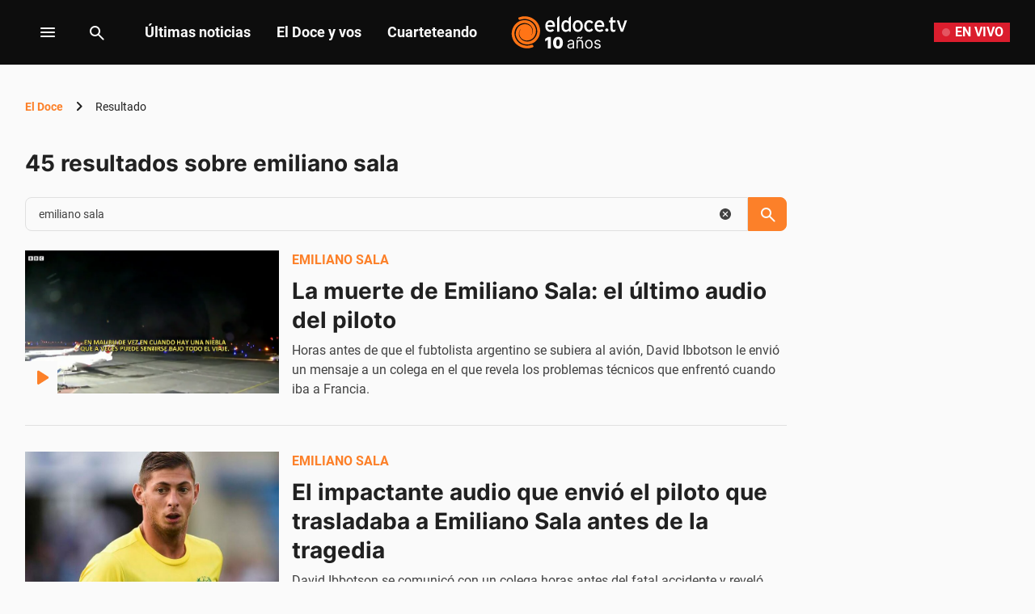

--- FILE ---
content_type: text/html; charset=utf-8
request_url: https://eldoce.tv/buscar/emiliano-sala/
body_size: 99641
content:
<!DOCTYPE html><html lang="es"><head><meta charSet="utf-8"/><title itemProp="name" lang="es">emiliano sala - 45 resultados | ElDoce</title><script type="text/javascript">let metadata = {};</script><script type="text/javascript">
    !function(e,o,n,i){if(!e){e=e||{},window.permutive=e,e.q=[];var t=function(){return([1e7]+-1e3+-4e3+-8e3+-1e11).replace(/[018]/g,function(e){return(e^(window.crypto||window.msCrypto).getRandomValues(new Uint8Array(1))[0]&15>>e/4).toString(16)})};e.config=i||{},e.config.apiKey=o,e.config.workspaceId=n,e.config.environment=e.config.environment||"production",(window.crypto||window.msCrypto)&&(e.config.viewId=t());for(var g=["addon","identify","track","trigger","query","segment","segments","ready","on","once","user","consent"],r=0;r<g.length;r++){var w=g[r];e[w]=function(o){return function(){var n=Array.prototype.slice.call(arguments,0);e.q.push({functionName:o,arguments:n})}}(w)}}}(window.permutive,"1714b376-c8c2-46f7-9663-7a87790ff8aa","a5e9582a-a465-44b1-8d41-3a8ddcf903db",{});
  window.googletag=window.googletag||{},window.googletag.cmd=window.googletag.cmd||[],window.googletag.cmd.push(function(){if(0===window.googletag.pubads().getTargeting("permutive").length){var e=window.localStorage.getItem("_pdfps");window.googletag.pubads().setTargeting("permutive",e?JSON.parse(e):[]);var o=window.localStorage.getItem("permutive-id");o&&(window.googletag.pubads().setTargeting("puid",o),window.googletag.pubads().setTargeting("ptime",Date.now().toString())),window.permutive.config.viewId&&window.googletag.pubads().setTargeting("prmtvvid",window.permutive.config.viewId),window.permutive.config.workspaceId&&window.googletag.pubads().setTargeting("prmtvwid",window.permutive.config.workspaceId)}});
  permutive.addon('web', metadata);
  </script><script async="" src="https://a5e9582a-a465-44b1-8d41-3a8ddcf903db.edge.permutive.app/a5e9582a-a465-44b1-8d41-3a8ddcf903db-web.js"></script><script>
  const uuidStorage = localStorage.getItem('uuid-arc') || '';
  const eventAuth = {
    event: 'authentication',
    userId: uuidStorage,
  };
  dataLayer = (uuidStorage !== '') ? [eventAuth] : [];
</script><script>
  (function(w,d,s,l,i){
    w[l]=w[l]||[];w[l].push({'gtm.start':new Date().getTime(),event:'gtm.js'});
    var f=d.getElementsByTagName(s)[0],
      j=d.createElement(s),
      dl=l!='dataLayer'?'&l='+l:'';
    j.async=true;
    j.src='https://www.googletagmanager.com/gtm.js?id='+i+dl;
    f.parentNode.insertBefore(j,f);
  })(window,document,'script','dataLayer','GTM-WWNCJ5K');
</script><script>(()=>{function e(e,n){var t=Object.keys(e);if(Object.getOwnPropertySymbols){var o=Object.getOwnPropertySymbols(e);n&&(o=o.filter((function(n){return Object.getOwnPropertyDescriptor(e,n).enumerable}))),t.push.apply(t,o)}return t}function n(n){for(var o=1;o<arguments.length;o++){var a=null!=arguments[o]?arguments[o]:{};o%2?e(Object(a),!0).forEach((function(e){t(n,e,a[e])})):Object.getOwnPropertyDescriptors?Object.defineProperties(n,Object.getOwnPropertyDescriptors(a)):e(Object(a)).forEach((function(e){Object.defineProperty(n,e,Object.getOwnPropertyDescriptor(a,e))}))}return n}function t(e,n,t){return n in e?Object.defineProperty(e,n,{value:t,enumerable:!0,configurable:!0,writable:!0}):e[n]=t,e}navigator.share=navigator.share||function(){var e={default:{sms:"SMS",messenger:"Messenger",whatsapp:"WhatsApp",twitter:"Twitter",linkedin:"Linkedin",telegram:"Telegram",facebook:"Facebook",skype:"Skype",pinterest:"Pinterest"},cs:{shareTitle:"Sdílet",cancel:"Zrušit",copy:"Kopírovat",print:"Tisk",email:"E-mail",selectSms:"Vyberte kontakt"},sk:{shareTitle:"Zdieľať",cancel:"Zrušiť",copy:"Kopírovat",print:"Tlač",email:"E-mail",selectSms:"Vyberte kontakt"},ja:{shareTitle:"共有する",cancel:"キャンセル",copy:"コピーする",print:"印刷する",email:"E-mail",selectSms:"連絡先を選択してください"},zh:{shareTitle:"分享",cancel:"取消",copy:"複製連結",print:"列印",email:"E-mail",selectSms:"選擇聯絡人"},pt:{shareTitle:"Compartilhar",cancel:"Cancelar",copy:"Copiar",print:"Imprimir",email:"E-mail",selectSms:"Selecione um contato"},en:{shareTitle:"Share",cancel:"Cancel",copy:"Copy",print:"Print",email:"E-mail",selectSms:"Pick a contact"},es:{shareTitle:"Compartir",cancel:"Cancelar",copy:"Copiar",print:"Imprimir",email:"Correo",selectSms:"Seleccionar un contacto"},fr:{shareTitle:"Partager",cancel:"Annuler",copy:"Copier",print:"Imprimer",email:"E-mail",selectSms:"Veuillez choisir un contact"},de:{shareTitle:"Teilen",cancel:"Abbrechen",copy:"Kopieren",print:"Drucken",email:"E-mail",selectSms:"Wählen Sie einen Kontakt aus"},it:{shareTitle:"Condividi",cancel:"Annulla",copy:"Copia",print:"Stampa",email:"Email",selectSms:"Seleziona un contatto"},nl:{shareTitle:"Delen",cancel:"Annuleren",copy:"Kopiëren",print:"Printen",email:"E-mail",selectSms:"Selecteer een contact"},sv:{shareTitle:"Dela",cancel:"Avbryt",copy:"Kopiera",print:"Skriv ut",email:"E-mail",selectSms:"Välj en kontakt"},da:{shareTitle:"Del",cancel:"Luk",copy:"Kopiér",print:"Udskriv",email:"E-mail",selectSms:"Vælg en kontaktperson"},dk:{shareTitle:"Del",cancel:"Luk",copy:"Kopiér",print:"Udskriv",email:"E-mail",selectSms:"Vælg en kontaktperson"},ru:{shareTitle:"Поделиться",cancel:"Отмена",copy:"Скопировать",print:"Печать",email:"Э-майл",selectSms:"Выбери контакт"},tr:{shareTitle:"Paylaş",cancel:"Vazgeç",copy:"Kopyala",print:"Yazdır",email:"E-posta",selectSms:"Bir kişi seç"},ko:{shareTitle:"공유",cancel:"취소",copy:"링크 복사",print:"인쇄",email:"E-mail",selectSms:"연락처를 선택하세요"},ta:{shareTitle:"பகிர்",cancel:"இரத்து",copy:"நகலெடு",print:"அச்சிடு",email:"மின்னஞ்சல்",selectSms:"ஒரு தொடர்பைத் தேர்வுசெய்க"},pl:{shareTitle:"Dzielić",cancel:"Anuluj",copy:"Kopiuj",print:"Wydrukować",email:"E-mail",selectSms:"Wybierz kontakt"},is:{shareTitle:"Deila",cancel:"Hætta við",copy:"Afrita",print:"Prenta",email:"Póstur",selectSms:"Veldu tengilið"},hu:{shareTitle:"Megosztás",cancel:"Bezárás",copy:"Másolás",print:"Nyomtatás",email:"E-mail",selectSms:"Válasszon egy kontaktot"}},t=navigator.userAgent.match(/Android/i),o=navigator.userAgent.match(/iPhone|iPad|iPod/i),a=navigator.userAgent.match(/iPhone|iPad|iPod|Macintosh/i),i=!(o||t),c={share:a?'<svg class="the-icon" xmlns="http://www.w3.org/2000/svg" viewBox="0 0 1000 1000"><g><path fill="#424242" d="M381.9,181l95.8-95.8v525.9c0,13.4,8.9,22.3,22.3,22.3c13.4,0,22.3-8.9,22.3-22.3V85.2l95.8,95.8c4.5,4.5,8.9,6.7,15.6,6.7c6.7,0,11.1-2.2,15.6-6.7c8.9-8.9,8.9-22.3,0-31.2L515.6,16.1c-2.2-2.2-4.5-4.5-6.7-4.5c-4.5-2.2-11.1-2.2-17.8,0c-2.2,2.2-4.5,2.2-6.7,4.5L350.7,149.8c-8.9,8.9-8.9,22.3,0,31.2C359.6,190,373,190,381.9,181z M812,276.9H633.7v44.6H812v624H188v-624h178.3v-44.6H188c-24.5,0-44.6,20.1-44.6,44.6v624c0,24.5,20.1,44.6,44.6,44.6h624c24.5,0,44.6-20.1,44.6-44.6v-624C856.6,296.9,836.5,276.9,812,276.9z"/></g></svg>':'<svg class="the-icon" xmlns="http://www.w3.org/2000/svg" viewBox="0 0 24 24"><path d="M0 0h24v24H0z" fill="none"/><path fill="#424242" d="M18 16.08c-.76 0-1.44.3-1.96.77L8.91 12.7c.05-.23.09-.46.09-.7s-.04-.47-.09-.7l7.05-4.11c.54.5 1.25.81 2.04.81 1.66 0 3-1.34 3-3s-1.34-3-3-3-3 1.34-3 3c0 .24.04.47.09.7L8.04 9.81C7.5 9.31 6.79 9 6 9c-1.66 0-3 1.34-3 3s1.34 3 3 3c.79 0 1.5-.31 2.04-.81l7.12 4.16c-.05.21-.08.43-.08.65 0 1.61 1.31 2.92 2.92 2.92 1.61 0 2.92-1.31 2.92-2.92s-1.31-2.92-2.92-2.92z"/></svg>',email:'<svg class="the-icon" xmlns="http://www.w3.org/2000/svg" viewBox="0 0 24 24"><path fill="none" d="M0 0h24v24H0z"/><path fill="#424242" d="M20 4H4c-1.1 0-1.99.9-1.99 2L2 18c0 1.1.9 2 2 2h16c1.1 0 2-.9 2-2V6c0-1.1-.9-2-2-2zm0 14H4V8l8 5 8-5v10zm-8-7L4 6h16l-8 5z"/></svg>',copy:'<svg class="the-icon" xmlns="http://www.w3.org/2000/svg" viewBox="0 0 448 512"><path fill="#424242" d="M320 448v40c0 13.255-10.745 24-24 24H24c-13.255 0-24-10.745-24-24V120c0-13.255 10.745-24 24-24h72v296c0 30.879 25.121 56 56 56h168zm0-344V0H152c-13.255 0-24 10.745-24 24v368c0 13.255 10.745 24 24 24h272c13.255 0 24-10.745 24-24V128H344c-13.2 0-24-10.8-24-24zm120.971-31.029L375.029 7.029A24 24 0 0 0 358.059 0H352v96h96v-6.059a24 24 0 0 0-7.029-16.97z"></path></svg>',print:'<svg class="the-icon" xmlns="http://www.w3.org/2000/svg" viewBox="0 0 24 24"><path fill="#424242" d="M19 8H5c-1.66 0-3 1.34-3 3v6h4v4h12v-4h4v-6c0-1.66-1.34-3-3-3zm-3 11H8v-5h8v5zm3-7c-.55 0-1-.45-1-1s.45-1 1-1 1 .45 1 1-.45 1-1 1zm-1-9H6v4h12V3z"/><path d="M0 0h24v24H0z" fill="none"/></svg>',sms:'<svg class="the-icon" xmlns="http://www.w3.org/2000/svg" viewBox="0 0 24 24"><path fill="#424242" d="M20 2H4c-1.1 0-1.99.9-1.99 2L2 22l4-4h14c1.1 0 2-.9 2-2V4c0-1.1-.9-2-2-2zM9 11H7V9h2v2zm4 0h-2V9h2v2zm4 0h-2V9h2v2z"/><path d="M0 0h24v24H0z" fill="none"/></svg>',messenger:'<svg class="the-icon" xmlns="http://www.w3.org/2000/svg" viewBox="0 0 448 512"><path fill="#0084ff" d="M224 32C15.9 32-77.5 278 84.6 400.6V480l75.7-42c142.2 39.8 285.4-59.9 285.4-198.7C445.8 124.8 346.5 32 224 32zm23.4 278.1L190 250.5 79.6 311.6l121.1-128.5 57.4 59.6 110.4-61.1-121.1 128.5z"></path></svg>',facebook:'<svg class="the-icon" xmlns="http://www.w3.org/2000/svg" viewBox="0 0 448 512"><path fill="#3b5998" d="M448 56.7v398.5c0 13.7-11.1 24.7-24.7 24.7H309.1V306.5h58.2l8.7-67.6h-67v-43.2c0-19.6 5.4-32.9 33.5-32.9h35.8v-60.5c-6.2-.8-27.4-2.7-52.2-2.7-51.6 0-87 31.5-87 89.4v49.9h-58.4v67.6h58.4V480H24.7C11.1 480 0 468.9 0 455.3V56.7C0 43.1 11.1 32 24.7 32h398.5c13.7 0 24.8 11.1 24.8 24.7z"></path></svg>',whatsapp:'<svg class="the-icon" xmlns="http://www.w3.org/2000/svg" viewBox="0 0 448 512"><path fill="#075e54" d="M224 122.8c-72.7 0-131.8 59.1-131.9 131.8 0 24.9 7 49.2 20.2 70.1l3.1 5-13.3 48.6 49.9-13.1 4.8 2.9c20.2 12 43.4 18.4 67.1 18.4h.1c72.6 0 133.3-59.1 133.3-131.8 0-35.2-15.2-68.3-40.1-93.2-25-25-58-38.7-93.2-38.7zm77.5 188.4c-3.3 9.3-19.1 17.7-26.7 18.8-12.6 1.9-22.4.9-47.5-9.9-39.7-17.2-65.7-57.2-67.7-59.8-2-2.6-16.2-21.5-16.2-41s10.2-29.1 13.9-33.1c3.6-4 7.9-5 10.6-5 2.6 0 5.3 0 7.6.1 2.4.1 5.7-.9 8.9 6.8 3.3 7.9 11.2 27.4 12.2 29.4s1.7 4.3.3 6.9c-7.6 15.2-15.7 14.6-11.6 21.6 15.3 26.3 30.6 35.4 53.9 47.1 4 2 6.3 1.7 8.6-1 2.3-2.6 9.9-11.6 12.5-15.5 2.6-4 5.3-3.3 8.9-2 3.6 1.3 23.1 10.9 27.1 12.9s6.6 3 7.6 4.6c.9 1.9.9 9.9-2.4 19.1zM400 32H48C21.5 32 0 53.5 0 80v352c0 26.5 21.5 48 48 48h352c26.5 0 48-21.5 48-48V80c0-26.5-21.5-48-48-48zM223.9 413.2c-26.6 0-52.7-6.7-75.8-19.3L64 416l22.5-82.2c-13.9-24-21.2-51.3-21.2-79.3C65.4 167.1 136.5 96 223.9 96c42.4 0 82.2 16.5 112.2 46.5 29.9 30 47.9 69.8 47.9 112.2 0 87.4-72.7 158.5-160.1 158.5z"></path></svg>',twitter:'<svg class="the-icon" xmlns="http://www.w3.org/2000/svg" viewBox="0 0 512 512"><path fill="#1da1f2" d="M459.37 151.716c.325 4.548.325 9.097.325 13.645 0 138.72-105.583 298.558-298.558 298.558-59.452 0-114.68-17.219-161.137-47.106 8.447.974 16.568 1.299 25.34 1.299 49.055 0 94.213-16.568 130.274-44.832-46.132-.975-84.792-31.188-98.112-72.772 6.498.974 12.995 1.624 19.818 1.624 9.421 0 18.843-1.3 27.614-3.573-48.081-9.747-84.143-51.98-84.143-102.985v-1.299c13.969 7.797 30.214 12.67 47.431 13.319-28.264-18.843-46.781-51.005-46.781-87.391 0-19.492 5.197-37.36 14.294-52.954 51.655 63.675 129.3 105.258 216.365 109.807-1.624-7.797-2.599-15.918-2.599-24.04 0-57.828 46.782-104.934 104.934-104.934 30.213 0 57.502 12.67 76.67 33.137 23.715-4.548 46.456-13.32 66.599-25.34-7.798 24.366-24.366 44.833-46.132 57.827 21.117-2.273 41.584-8.122 60.426-16.243-14.292 20.791-32.161 39.308-52.628 54.253z"></path></svg>',linkedin:'<svg class="the-icon" xmlns="http://www.w3.org/2000/svg" viewBox="0 0 448 512"><path fill="#0077b5" d="M416 32H31.9C14.3 32 0 46.5 0 64.3v383.4C0 465.5 14.3 480 31.9 480H416c17.6 0 32-14.5 32-32.3V64.3c0-17.8-14.4-32.3-32-32.3zM135.4 416H69V202.2h66.5V416zm-33.2-243c-21.3 0-38.5-17.3-38.5-38.5S80.9 96 102.2 96c21.2 0 38.5 17.3 38.5 38.5 0 21.3-17.2 38.5-38.5 38.5zm282.1 243h-66.4V312c0-24.8-.5-56.7-34.5-56.7-34.6 0-39.9 27-39.9 54.9V416h-66.4V202.2h63.7v29.2h.9c8.9-16.8 30.6-34.5 62.9-34.5 67.2 0 79.7 44.3 79.7 101.9V416z"></path></svg>',telegram:'<svg class="the-icon" xmlns="http://www.w3.org/2000/svg" viewBox="0 0 496 512"><path fill="#0088cc" d="M248 8C111 8 0 119 0 256s111 248 248 248 248-111 248-248S385 8 248 8zm121.8 169.9l-40.7 191.8c-3 13.6-11.1 16.9-22.4 10.5l-62-45.7-29.9 28.8c-3.3 3.3-6.1 6.1-12.5 6.1l4.4-63.1 114.9-103.8c5-4.4-1.1-6.9-7.7-2.5l-142 89.4-61.2-19.1c-13.3-4.2-13.6-13.3 2.8-19.7l239.1-92.2c11.1-4 20.8 2.7 17.2 19.5z"></path></svg>',skype:'<svg class="the-icon" xmlns="http://www.w3.org/2000/svg" viewBox="0 0 448 512"><path fill="#00aff0" d="M424.7 299.8c2.9-14 4.7-28.9 4.7-43.8 0-113.5-91.9-205.3-205.3-205.3-14.9 0-29.7 1.7-43.8 4.7C161.3 40.7 137.7 32 112 32 50.2 32 0 82.2 0 144c0 25.7 8.7 49.3 23.3 68.2-2.9 14-4.7 28.9-4.7 43.8 0 113.5 91.9 205.3 205.3 205.3 14.9 0 29.7-1.7 43.8-4.7 19 14.6 42.6 23.3 68.2 23.3 61.8 0 112-50.2 112-112 .1-25.6-8.6-49.2-23.2-68.1zm-194.6 91.5c-65.6 0-120.5-29.2-120.5-65 0-16 9-30.6 29.5-30.6 31.2 0 34.1 44.9 88.1 44.9 25.7 0 42.3-11.4 42.3-26.3 0-18.7-16-21.6-42-28-62.5-15.4-117.8-22-117.8-87.2 0-59.2 58.6-81.1 109.1-81.1 55.1 0 110.8 21.9 110.8 55.4 0 16.9-11.4 31.8-30.3 31.8-28.3 0-29.2-33.5-75-33.5-25.7 0-42 7-42 22.5 0 19.8 20.8 21.8 69.1 33 41.4 9.3 90.7 26.8 90.7 77.6 0 59.1-57.1 86.5-112 86.5z"></path></svg>',pinterest:'<svg class="the-icon" width="256px" height="256px" viewBox="0 0 256 256" version="1.1" xmlns="http://www.w3.org/2000/svg" xmlns:xlink="http://www.w3.org/1999/xlink" preserveAspectRatio="xMidYMid"><path d="M0,128.002 C0,180.416 31.518,225.444 76.619,245.241 C76.259,236.303 76.555,225.573 78.847,215.848 C81.308,205.457 95.317,146.1 95.317,146.1 C95.317,146.1 91.228,137.927 91.228,125.848 C91.228,106.879 102.222,92.712 115.914,92.712 C127.557,92.712 133.182,101.457 133.182,111.929 C133.182,123.633 125.717,141.14 121.878,157.355 C118.671,170.933 128.686,182.008 142.081,182.008 C166.333,182.008 182.667,150.859 182.667,113.953 C182.667,85.899 163.772,64.901 129.405,64.901 C90.577,64.901 66.388,93.857 66.388,126.201 C66.388,137.353 69.676,145.217 74.826,151.307 C77.194,154.104 77.523,155.229 76.666,158.441 C76.052,160.796 74.642,166.466 74.058,168.713 C73.206,171.955 70.579,173.114 67.649,171.917 C49.765,164.616 41.436,145.031 41.436,123.015 C41.436,86.654 72.102,43.054 132.918,43.054 C181.788,43.054 213.953,78.418 213.953,116.379 C213.953,166.592 186.037,204.105 144.887,204.105 C131.068,204.105 118.069,196.635 113.616,188.15 C113.616,188.15 106.185,217.642 104.611,223.337 C101.897,233.206 96.585,243.07 91.728,250.758 C103.24,254.156 115.401,256.007 128.005,256.007 C198.689,256.007 256.001,198.698 256.001,128.002 C256.001,57.309 198.689,0 128.005,0 C57.314,0 0,57.309 0,128.002 Z" fill="#CB1F27"></path></svg>'};function l(e){var n=e,t=document.head||document.getElementsByTagName("head")[0],o=document.createElement("style");o.type="text/css",o.appendChild(document.createTextNode(n)),o.id="shareAPIPolyfill-style",t.appendChild(o)}return function(){var t=arguments.length>0&&void 0!==arguments[0]?arguments[0]:{},o=arguments.length>1&&void 0!==arguments[1]?arguments[1]:{};return new Promise((function(s,r){t.title&&"string"==typeof t.title&&t.text&&"string"==typeof t.text||r("Invalid Params");var p=t.title,d=t.url,h=t.fbId,m=t.hashtags,g=t.via,v=t.hashtag,y=n(n({},{copy:!0,print:!0,email:!0,sms:!0,messenger:!0,facebook:!0,whatsapp:!0,twitter:!0,linkedin:!0,telegram:!0,skype:!0,pinterest:!0,language:"en"}),o),w=n(n({},e.default),e[y.language]?e[y.language]:e[navigator.language]||e[navigator.language.substr(0,2).toLowerCase()]||e.en),u=t.text||p,f=encodeURIComponent(t.image);function b(){k.classList.remove("visible"),P.classList.remove("visible"),k.addEventListener("transitionend",(function e(){k.removeEventListener("transitionend",e),document.body.removeChild(k)})),P.addEventListener("transitionend",(function e(){P.removeEventListener("transitionend",e),document.body.removeChild(P),document.head.removeChild(document.querySelector("#shareAPIPolyfill-style")),document.removeEventListener("keyup",x)}))}l('\n#shareAPIPolyfill-backdrop,\n#shareAPIPolyfill-container {\n  opacity: 0;\n  pointer-events: none;\n  position: fixed;\n  left: 0;\n  top: 0;\n  bottom: 0;\n  right: 0;\n  margin: auto;\n  width: 100%;\n  height: 100%;\n  will-change: opacity;\n  z-index: 99999999;\n}\n#shareAPIPolyfill-backdrop {\n  transition: opacity linear 250ms;\n  background-color: rgba(0, 0, 0, 0.6);\n}\n#shareAPIPolyfill-container {\n  color: #424242;\n  background-color: #f9f9f9;\n  top: auto;\n  max-width: 400px;\n  height: auto;\n  transition-property: transform,opacity;\n  transition-timing-function: linear;\n  transition-duration: 250ms;\n  transition-delay: 150ms;\n  transform: translateY(100%);\n  font-family: -apple-system, BlinkMacSystemFont, "Segoe UI", "Roboto", "Oxygen", "Ubuntu", "Cantarell", "Fira Sans", "Droid Sans", "Helvetica Neue", arial, sans-serif, "Microsoft JhengHei";\n}\n#shareAPIPolyfill-backdrop.visible,\n#shareAPIPolyfill-container.visible {\n  opacity: 1;\n  pointer-events: all;\n}\n#shareAPIPolyfill-container.visible {\n  transform: translateY(0);\n}\n#shareAPIPolyfill-container .shareAPIPolyfill-header {\n  background: #EEE;\n}\n#shareAPIPolyfill-container .shareAPIPolyfill-header .shareAPIPolyfill-icons-container {\n  display: flex;\n}\n#shareAPIPolyfill-container .shareAPIPolyfill-header-title {\n  background-color: #E0E0E0;\n  padding: 10px 18px;\n  color: #424242;\n  font-weight: 600;\n}\n#shareAPIPolyfill-container .shareAPIPolyfill-body {\n  border-top: solid 1px #EEE;\n}\n#shareAPIPolyfill-container .shareAPIPolyfill-footer {\n width: 100%;\n display: block;\n border: none;\n transition: opacity ease-in 250ms;\n border-top: solid 1px #EEE;\n background-color: #EEE;\n text-align: center;\n padding: 10px;\n font-size:13px;\n cursor: pointer;\n opacity: .5;\n}\n#shareAPIPolyfill-container .shareAPIPolyfill-footer:hover {\n  opacity: 1;\n}\n#shareAPIPolyfill-container .shareAPIPolyfill-icons-container {\n  display: flex;\n  flex-wrap: wrap;\n}\n#shareAPIPolyfill-container .tool-icon {\n border: none;\n display: inline-block;\n width: 25%;\n box-sizing: border-box;\n font-weight: 400;\n font-size: 12px;\n -webkit-font-smoothing: antialiased;\n -moz-osx-font-smoothing: grayscale;\n text-align: center;\n cursor: pointer;\n background-color: transparent;\n padding: 20px 0;\n}\n#shareAPIPolyfill-container .tool-icon:hover {\n  box-shadow: inset 0 0 20px rgba(0,0,0, .125);\n}\n#shareAPIPolyfill-container .the-icon-title {\n padding-top: 10px;\n display: block;\n}\n.shareAPIPolyfill-header-title .the-icon {\n\tdisplay: inline-block;\n\theight: 20px;\n\twidth: 20px;\n\tpadding-right: 5px;\n\tvertical-align:'.concat(a?"-2px":"-4px",";\n}\n.shareAPIPolyfill-icons-container.title .tool-icon .the-icon,\n.shareAPIPolyfill-icons-container.body .tool-icon .the-icon {\n  display: block;\n  margin: auto;\n  width: 42px;\n  height: 36px;\n}\n.shareAPIPolyfill-icons-container.title .tool-icon .the-icon {\n  height: 24px;\n}\n.shareAPIPolyfill-icons-container .hidden {\n  display: none !important;\n}\n"));var k=document.createElement("div"),P=document.createElement("div");function x(e){27===e.keyCode&&b()}k.id="shareAPIPolyfill-backdrop",P.id="shareAPIPolyfill-container",P.setAttribute("tabindex","0"),P.innerHTML='\n<div class="shareAPIPolyfill-header">\n <div class="shareAPIPolyfill-header-title" tabindex="0">'.concat(c.share," ").concat(w.shareTitle,'</div>\n <div class="shareAPIPolyfill-icons-container title">\n  <button class="').concat(y.copy?"":"hidden",' tool-icon copy" data-tool="copy">\n   ').concat(c.copy,'\n   <span class="the-icon-title">').concat(w.copy,'</span>\n  </button>\n  <button class="').concat(y.print?"":"hidden",' tool-icon print" data-tool="print">\n   ').concat(c.print,'\n   <span class="the-icon-title">').concat(w.print,'</span>\n  </button>\n  <button class="').concat(y.email?"":"hidden",' tool-icon email" data-tool="email">\n   ').concat(c.email,'\n   <span class="the-icon-title">').concat(w.email,'</span>\n  </button>\n  <button class="').concat(y.sms?"":"hidden",' tool-icon sms" data-tool="sms">\n   ').concat(c.sms,'\n   <span class="the-icon-title">').concat(w.sms,'</span>\n  </button>\n </div>\n</div>\n<div class="shareAPIPolyfill-body">\n <div class="shareAPIPolyfill-icons-container body">\n  ').concat(h?'\n   <button class="tool-icon messenger '.concat(y.messenger?"":"hidden",'" data-tool="messenger">\n    ').concat(c.messenger,'\n    <span class="the-icon-title">').concat(w.messenger,"</span>\n   </button>\n  "):"",'\n  <button class="').concat(y.facebook?"":"hidden",' tool-icon facebook" data-tool="facebook">\n   ').concat(c.facebook,'\n   <span class="the-icon-title">').concat(w.facebook,'</span>\n  </button>\n  <button class="').concat(y.whatsapp?"":"hidden",' tool-icon whatsapp" data-tool="whatsapp">\n   ').concat(c.whatsapp,'\n   <span class="the-icon-title">').concat(w.whatsapp,'</span>\n  </button>\n  <button class="').concat(y.twitter?"":"hidden",' tool-icon twitter" data-tool="twitter">\n   ').concat(c.twitter,'\n   <span class="the-icon-title">').concat(w.twitter,'</span>\n  </button>\n  <button class="').concat(y.linkedin?"":"hidden",' tool-icon linkedin" data-tool="linkedin">\n   ').concat(c.linkedin,'\n   <span class="the-icon-title">').concat(w.linkedin,'</span>\n  </button>\n  <button class="').concat(y.telegram?"":"hidden",' tool-icon telegram" data-tool="telegram">\n   ').concat(c.telegram,'\n   <span class="the-icon-title">').concat(w.telegram,'</span>\n  </button>\n  <button class="').concat(y.skype?"":"hidden",' tool-icon skype skype-share" data-tool="skype" data-href="').concat(d,'" data-text="').concat(p+": "+d,'">\n   ').concat(c.skype,'\n   <span class="the-icon-title">').concat(w.skype,'</span>\n  </button>\n  <button class="').concat(y.pinterest?"":"hidden",' tool-icon pinterest" data-tool="pinterest">\n   ').concat(c.pinterest,'\n   <span class="the-icon-title">').concat(w.pinterest,'</span>\n  </button>\n </div>\n <button class="shareAPIPolyfill-footer">\n  ').concat(w.cancel,"\n </button>\n</div>\n"),k.addEventListener("click",(function(){b()})),!1!==y.skype&&function(e,n,t){e.loadSkypeWebSdkAsync=e.loadSkypeWebSdkAsync||function(e){var o,a=n.getElementsByTagName(t)[0];n.getElementById(e.id)||((o=n.createElement(t)).id=e.id,o.src=e.scriptToLoad,o.onload=e.callback,a.parentNode.insertBefore(o,a))};e.loadSkypeWebSdkAsync({scriptToLoad:"https://swx.cdn.skype.com/shared/v/latest/skypewebsdk.js",id:"skype_web_sdk"})}(window,document,"script"),requestAnimationFrame((function(e){document.body.appendChild(k),document.body.appendChild(P),document.addEventListener("keyup",x),Array.from(P.querySelectorAll(".tool-icon")).forEach((function(e){e.addEventListener("click",(function(n){var o=encodeURIComponent(u+": "+d);switch(e.dataset.tool){case"copy":navigator.clipboard.writeText("".concat(p,"\n").concat(t.text||"","\n").concat(d));break;case"print":setTimeout((function(e){self.print()}),500);break;case"email":var a="".concat(encodeURIComponent(u),"%0D%0A"),c="mailto:?subject=".concat(p,"&body=").concat(a).concat(encodeURIComponent(d));window.open(c);break;case"sms":location.href="sms:".concat(w.selectSms,"?&body=").concat(encodeURIComponent(p),": ").concat(encodeURIComponent(t.text||"")," ").concat(d);break;case"messenger":window.open("http://www.facebook.com/dialog/send?app_id="+h+"&display=popup&href="+encodeURIComponent(d)+"&link="+encodeURIComponent(d)+"&redirect_uri="+encodeURIComponent(d)+"&quote="+encodeURIComponent(u));break;case"facebook":window.open("https://www.facebook.com/sharer/sharer.php?u="+encodeURIComponent(d)+"&quote="+encodeURIComponent(u)+"&hashtag="+(v||m||""));break;case"whatsapp":window.open((i?"https://api.whatsapp.com/send?text=":"whatsapp://send?text=")+encodeURIComponent(u+"\n"+d));break;case"twitter":window.open("https://twitter.com/intent/tweet?text=".concat(encodeURIComponent(u),"&url=").concat(encodeURIComponent(d),"&hashtags=").concat(m||"","&via=").concat(g?encodeURIComponent(g):""));break;case"linkedin":window.open("https://www.linkedin.com/shareArticle?mini=true&url=".concat(encodeURIComponent(d),"&title=").concat(p,"&summary=").concat(u,"&source=LinkedIn"));break;case"telegram":window.open(i?"https://telegram.me/share/msg?url="+encodeURIComponent(d)+"&text="+encodeURIComponent(u):"tg://msg?text="+o);break;case"pinterest":window.open("https://pinterest.com/pin/create/button/?url="+encodeURIComponent(d)+"&description="+encodeURIComponent(u)+"&media="+f)}s(),b()}))})),P.querySelector(".shareAPIPolyfill-footer").addEventListener("click",b),requestAnimationFrame((function(){k.classList.add("visible"),P.classList.add("visible")})),document.getElementById("shareAPIPolyfill-container").focus()}))}))}}()})();
//# sourceMappingURL=share-min.js.map</script><script async="" src="https://securepubads.g.doubleclick.net/tag/js/gpt.js"></script><script async="" src="https://s1.adzonestatic.com/c/10011_eldoce-2023-01.js"></script><style>
    div[class^="ad-slot-"]{min-width: 100%;  }
    .ad-slot-interstitial{height:1px;width:1px;display:none}
    .ad-slot-vslider{height:auto;width:auto;display:inline-block}
    @media screen and (max-width:730px){ /* Mobile */
    .ad-slot-header_mobile{height:50px}
    .ad-slot-caja_mobile{height:250px}
    .ad-slot-logo{height:38px}
    }
    @media screen and (min-width:731px){ /* Desktop */
    .ad-slot-header{height:200px}
    .ad-slot-top{height:250px}
    .ad-slot-caja{height:250px}
    .ad-slot-fullbanner{height:600px}
    .ad-slot-megalateral{height:600px;width:260px}
    .ad-slot-logo{height:46px}
    }
  </style><script>
      let anchorSlot;
      googletag.cmd.push(() => {
        anchorSlot = googletag.defineOutOfPageSlot(
          "/113951150/eldoce/seccion/zocalo", googletag.enums.OutOfPageFormat.BOTTOM_ANCHOR,
        );
        if(anchorSlot){
          anchorSlot.addService(googletag.pubads());
          if("buscar") {
            anchorSlot.setTargeting("seccion", "buscar");
            anchorSlot.setTargeting("sitioseccion", "eldoce-buscar");
          }
          if("") {
            anchorSlot.setTargeting("idnota", "");
          }
          googletag.pubads().enableSingleRequest();
          googletag.enableServices();
        }
      });
        </script><link rel="preload" href="/pf/resources/dist/eldoce/css/listing.css?d=646&amp;mxId=00000000" as="style"/><link rel="stylesheet" href="/pf/resources/dist/eldoce/css/listing.css?d=646&amp;mxId=00000000"/><script type="application/javascript" id="polyfill-script">if(!Array.prototype.includes||!(window.Object && window.Object.assign)||!window.Promise||!window.Symbol||!window.fetch){document.write('<script type="application/javascript" src="/pf/dist/engine/polyfill.js?d=646&mxId=00000000" defer=""><\/script>')}</script><script id="fusion-engine-react-script" type="application/javascript" src="/pf/dist/engine/react.js?d=646&amp;mxId=00000000" defer=""></script><script id="fusion-engine-combinations-script" type="application/javascript" src="/pf/dist/components/combinations/default.js?d=646&amp;mxId=00000000" defer=""></script><script src="https://accounts.google.com/gsi/client" defer=""></script><link rel="preconnect" href="https://www.googletagmanager.com"/><link rel="preconnect" href="https://www.google-analytics.com"/><link rel="preconnect" href="https://www.googletagservices.com"/><link rel="preconnect" href="https://adservice.google.com"/><link rel="preconnect" href="https://securepubads.g.doubleclick.net"/><link rel="preconnect" href="https://tpc.googlesyndication.com"/><link rel="preconnect" href="https://cdn.ampproject.org"/><link rel="dns-prefetch" href="https://s1.adzonestatic.com"/><link rel="dns-prefetch" href="https://s.go-mpulse.net"/><link rel="preload" href="/pf/resources/dist/fonts/Inter-Regular-400.woff2?d=646&amp;mxId=00000000" as="font" type="font/woff2" crossorigin="anonymous" data-testid="preloadFonts-testid"/><link rel="preload" href="/pf/resources/dist/fonts/Inter-Bold-700.woff2?d=646&amp;mxId=00000000" as="font" type="font/woff2" crossorigin="anonymous" data-testid="preloadFonts-testid"/><link rel="preload" href="/pf/resources/dist/fonts/roboto-v20-latin-700.woff2?d=646&amp;mxId=00000000" as="font" type="font/woff2" crossorigin="anonymous" data-testid="preloadFonts-testid"/><link rel="preload" href="/pf/resources/dist/fonts/roboto-v20-latin-regular.woff2?d=646&amp;mxId=00000000" as="font" type="font/woff2" crossorigin="anonymous" data-testid="preloadFonts-testid"/><meta name="viewport" content="width=device-width, initial-scale=1, maximum-scale=5"/><link rel="canonical" href="https://eldoce.tv/buscar/emiliano-sala/"/><meta name="title" content="emiliano sala - 45 resultados"/><meta name="pageType" content="search"/><meta name="twitter:card" content="summary_large_image"/><meta property="twitter:creator" content="@eldoceoficial"/><meta property="twitter:site" content="@eldoceoficial"/><meta property="fb:pages" content="150573101645696"/><meta property="fb:app_id" content="950038701713645"/><meta property="fb:admins" content="150573101645696"/><meta name="google-site-verification" content="pWqEPT-Fc84Rn6p0DQVx_O7mX26YibWB442pVqcw7ok"/><meta property="og:site_name" content="ElDoce.tv"/><meta property="og:region" content="Córdoba"/><meta property="og:country_name" content="Argentina"/><meta name="robots" content="index, follow"/><script type="application/ld+json">[{"@context":"http://schema.org","@type":"ItemList","itemListElement":[{"@type":"ListItem","position":1,"url":"https://eldoce.tv/videos/deportes/muerte-emiliano-sala-ultimo-audio-piloto_135885/"},{"@type":"ListItem","position":2,"url":"https://eldoce.tv/deportes/impactante-audio-envio-piloto-trasladaba-emiliano-sala-antes-tragedia-aerea_135884/"},{"@type":"ListItem","position":3,"url":"https://eldoce.tv/deportes/cardiff-debera-pagarle-nantespase-emiliano-sala-futbol-tas_134673/"},{"@type":"ListItem","position":4,"url":"https://eldoce.tv/deportes/carta-escribio-romina-hermana-emiliano-sala-tres-anos-muerte-santa-fe_124552/"},{"@type":"ListItem","position":5,"url":"https://eldoce.tv/deportes/muerte-emiliano-sala-declaro-culpable-imputado-tragedia-aerea-juicio-inglaterra_120281/"},{"@type":"ListItem","position":6,"url":"https://eldoce.tv/deportes/la-muerte-de-futbolista-argentino-emiliano-sala-david-ibbotson-el-piloto-no-tenia-licencia-de-vuelo-informe-caida-avion-tragedia-aerea_96594/"},{"@type":"ListItem","position":7,"url":"https://eldoce.tv/deportes/se-cumple-un-ano-de-la-muerte-de-emiliano-sala-el-homenaje-del-nantes-club-primera-division-francia-tragedia-accidente-aereo-aniversario-futbolista-delantero_94780/"},{"@type":"ListItem","position":8,"url":"https://eldoce.tv/deportes/emotivo-homenaje-nantes-emiliano-sala-cumpleanos-video-tragedia-aerea-delantero-futbol-francia-redes-sociales_91819/"},{"@type":"ListItem","position":9,"url":"https://eldoce.tv/deportes/la-fifa-ordena-al-cardiff-pagarle-al-nantes-por-el-pase-de-emiliano-sala_90463/"},{"@type":"ListItem","position":10,"url":"https://eldoce.tv/deportes/la-muerte-de-emiliano-sala-informe-resultados-pericias-toxicologicas-tenia-niveles-de-saturacion-de-monoxido-de-carbono-en-sangre-tragedia-aerea-canal-de-la-mancha_88417/"},{"@type":"ListItem","position":11,"url":"https://eldoce.tv/deportes/emiliano-sala-detenido-muerte-futbolista-hombre-dorset-yorkshire-investigacion_85868/"},{"@type":"ListItem","position":12,"url":"https://eldoce.tv/deportes/murio-horacio-el-padre-de-emiliano-sala-tragedia-infarto-progreso-dolor_83338/"},{"@type":"ListItem","position":13,"url":"https://eldoce.tv/deportes/chat-revela-arreglo-tragico-vuelo-emiliano-sala-nantes-cardiff-mckay_80824/"},{"@type":"ListItem","position":14,"url":"https://eldoce.tv/deportes/la-muerte-tragedia-accidente-emiliano-sala-informe-oficial-nuevas-fotos-avion-canal-mancha-investigacion_80557/"},{"@type":"ListItem","position":15,"url":"https://eldoce.tv/deportes/novia-emiliano-sala-homenajeo-con-un-tatuaje-tragedia-canal-mancha-nantes_80053/"},{"@type":"ListItem","position":16,"url":"https://eldoce.tv/deportes/caso-emiliano-sala-que-hara-cardiff-city-con-el-millonario-pago-al-nantes-por-su-pase-transferencia-fichaje-euros_79928/"},{"@type":"ListItem","position":17,"url":"https://eldoce.tv/deportes/la-conmovedora-promesa-que-le-hizo-la-hermana-de-emiliano-sala-su-sobrino_79898/"},{"@type":"ListItem","position":18,"url":"https://eldoce.tv/deportes/el-informe-oficial-revelo-las-causas-de-la-muerte-de-emiliano-sala_79851/"},{"@type":"ListItem","position":19,"url":"https://eldoce.tv/deportes/hablo-el-padre-de-emiliano-sala-mostro-todo-su-dolor-canal-de-la-mancha-muerte-tragedia_79798/"},{"@type":"ListItem","position":20,"url":"https://eldoce.tv/deportes/los-sentidos-mensajes-de-messi-dybala-por-la-muerte-de-emiliano-sala_79744/"}],"numberOfItems":20,"mainEntityOfPage":{"@type":"CollectionPage","url":"https://eldoce.tv/buscar/emiliano-sala/","inLanguage":"es","publisher":{"@type":"Organization","name":"ElDoce","URL":"https://eldoce.tv/","logo":{"@type":"ImageObject","url":"/pf/resources/images/eldoce/eldoce-logo-header.png?d=646&mxId=00000000"}},"copyrightHolder":{"@type":"Organization","name":"ElDoce","URL":"https://eldoce.tv/","logo":{"@type":"ImageObject","url":"/pf/resources/images/eldoce/eldoce-logo-header.png?d=646&mxId=00000000"}},"sourceOrganization":{"@id":"https://eldoce.tv/"},"copyrightYear":2025}},{"@context":"http://schema.org","@type":"BreadcrumbList","itemListElement":[{"@type":"ListItem","position":1,"name":"ElDoce","item":"https://eldoce.tv/"},{"@type":"ListItem","position":2,"name":"Resultados sobre emiliano sala","item":"https://eldoce.tv/buscar/emiliano-sala/"}]}]</script><link rel="icon" type="image/x-icon" href="https://eldoce.tv/favicon.ico"/><link rel="icon" type="image/svg+xml" href="https://eldoce.tv/favicon.svg"/><link rel="icon" type="image/png" sizes="16x16" href="https://eldoce.tv/favicon-16x16.png"/><link rel="icon" type="image/png" sizes="32x32" href="https://eldoce.tv/favicon-32x32.png"/><link rel="apple-touch-icon" href="https://eldoce.tv/apple-touch-icon.png"/>
<script>(window.BOOMR_mq=window.BOOMR_mq||[]).push(["addVar",{"rua.upush":"false","rua.cpush":"false","rua.upre":"false","rua.cpre":"false","rua.uprl":"false","rua.cprl":"false","rua.cprf":"false","rua.trans":"","rua.cook":"false","rua.ims":"false","rua.ufprl":"false","rua.cfprl":"false","rua.isuxp":"false","rua.texp":"norulematch","rua.ceh":"false","rua.ueh":"false","rua.ieh.st":"0"}]);</script>
                              <script>!function(e){var n="https://s.go-mpulse.net/boomerang/";if("False"=="True")e.BOOMR_config=e.BOOMR_config||{},e.BOOMR_config.PageParams=e.BOOMR_config.PageParams||{},e.BOOMR_config.PageParams.pci=!0,n="https://s2.go-mpulse.net/boomerang/";if(window.BOOMR_API_key="Q39N9-8DY35-3AVXN-H6QL5-2PY8J",function(){function e(){if(!o){var e=document.createElement("script");e.id="boomr-scr-as",e.src=window.BOOMR.url,e.async=!0,i.parentNode.appendChild(e),o=!0}}function t(e){o=!0;var n,t,a,r,d=document,O=window;if(window.BOOMR.snippetMethod=e?"if":"i",t=function(e,n){var t=d.createElement("script");t.id=n||"boomr-if-as",t.src=window.BOOMR.url,BOOMR_lstart=(new Date).getTime(),e=e||d.body,e.appendChild(t)},!window.addEventListener&&window.attachEvent&&navigator.userAgent.match(/MSIE [67]\./))return window.BOOMR.snippetMethod="s",void t(i.parentNode,"boomr-async");a=document.createElement("IFRAME"),a.src="about:blank",a.title="",a.role="presentation",a.loading="eager",r=(a.frameElement||a).style,r.width=0,r.height=0,r.border=0,r.display="none",i.parentNode.appendChild(a);try{O=a.contentWindow,d=O.document.open()}catch(_){n=document.domain,a.src="javascript:var d=document.open();d.domain='"+n+"';void(0);",O=a.contentWindow,d=O.document.open()}if(n)d._boomrl=function(){this.domain=n,t()},d.write("<bo"+"dy onload='document._boomrl();'>");else if(O._boomrl=function(){t()},O.addEventListener)O.addEventListener("load",O._boomrl,!1);else if(O.attachEvent)O.attachEvent("onload",O._boomrl);d.close()}function a(e){window.BOOMR_onload=e&&e.timeStamp||(new Date).getTime()}if(!window.BOOMR||!window.BOOMR.version&&!window.BOOMR.snippetExecuted){window.BOOMR=window.BOOMR||{},window.BOOMR.snippetStart=(new Date).getTime(),window.BOOMR.snippetExecuted=!0,window.BOOMR.snippetVersion=12,window.BOOMR.url=n+"Q39N9-8DY35-3AVXN-H6QL5-2PY8J";var i=document.currentScript||document.getElementsByTagName("script")[0],o=!1,r=document.createElement("link");if(r.relList&&"function"==typeof r.relList.supports&&r.relList.supports("preload")&&"as"in r)window.BOOMR.snippetMethod="p",r.href=window.BOOMR.url,r.rel="preload",r.as="script",r.addEventListener("load",e),r.addEventListener("error",function(){t(!0)}),setTimeout(function(){if(!o)t(!0)},3e3),BOOMR_lstart=(new Date).getTime(),i.parentNode.appendChild(r);else t(!1);if(window.addEventListener)window.addEventListener("load",a,!1);else if(window.attachEvent)window.attachEvent("onload",a)}}(),"".length>0)if(e&&"performance"in e&&e.performance&&"function"==typeof e.performance.setResourceTimingBufferSize)e.performance.setResourceTimingBufferSize();!function(){if(BOOMR=e.BOOMR||{},BOOMR.plugins=BOOMR.plugins||{},!BOOMR.plugins.AK){var n=""=="true"?1:0,t="",a="bu5madqx3acqu2j4wf6a-f-c822b150e-clientnsv4-s.akamaihd.net",i="false"=="true"?2:1,o={"ak.v":"39","ak.cp":"1522586","ak.ai":parseInt("968679",10),"ak.ol":"0","ak.cr":9,"ak.ipv":4,"ak.proto":"h2","ak.rid":"7b990daa","ak.r":51038,"ak.a2":n,"ak.m":"","ak.n":"ff","ak.bpcip":"13.58.192.0","ak.cport":47388,"ak.gh":"23.210.12.74","ak.quicv":"","ak.tlsv":"tls1.3","ak.0rtt":"","ak.0rtt.ed":"","ak.csrc":"-","ak.acc":"","ak.t":"1765585276","ak.ak":"hOBiQwZUYzCg5VSAfCLimQ==CiNoTVnJufU0dm9TtsitK4zpd83aAImGBDpcFYud41RjDTGpXltDGYxsmFGy2BI7GQXk0E2lqMcMaLo+c/iVkECvwSqf07FqebfA0//uu2dOok4z/qKZa/5Bee3/kbrCfq5NIXPhWmwE+KIanMF3PjFM8ngVEYWZ8Axwyao7iLpVgrFdMm2FVkqgS65J6r849VRRzupW0OIoujviHflsbgEpdny2eSFI4FTrm2ovmfP+6x26SAv0pm4zkEyXNVXeyu4kF27SB/29B3atdBgKJrotLJeMCv172nuhbyUS+jEvdxqQBTlY/39rBzxIBtLKeLK2vrvdyIS2cUfqMS1d0oMiJxg5Nag7t3QgVuuCVk3Cp87Ig8ULSygC2eYPv5sk86AAtqC0yX0ynX1LoKsBAsSTaYuf8t3YKCEycsvITnM=","ak.pv":"11","ak.dpoabenc":"","ak.tf":i};if(""!==t)o["ak.ruds"]=t;var r={i:!1,av:function(n){var t="http.initiator";if(n&&(!n[t]||"spa_hard"===n[t]))o["ak.feo"]=void 0!==e.aFeoApplied?1:0,BOOMR.addVar(o)},rv:function(){var e=["ak.bpcip","ak.cport","ak.cr","ak.csrc","ak.gh","ak.ipv","ak.m","ak.n","ak.ol","ak.proto","ak.quicv","ak.tlsv","ak.0rtt","ak.0rtt.ed","ak.r","ak.acc","ak.t","ak.tf"];BOOMR.removeVar(e)}};BOOMR.plugins.AK={akVars:o,akDNSPreFetchDomain:a,init:function(){if(!r.i){var e=BOOMR.subscribe;e("before_beacon",r.av,null,null),e("onbeacon",r.rv,null,null),r.i=!0}return this},is_complete:function(){return!0}}}}()}(window);</script></head><body><script>
  function setVw() {
    const vw = document.documentElement.clientWidth / 100;
    document.documentElement.style.setProperty('--vw', vw+'px');
  }

  window.addEventListener('DOMContentLoaded', setVw);
  window.addEventListener('resize', setVw);
</script><svg style="display:none"><symbol id="siteLogoMobile" viewBox="0 0 163 48" xmlns="http://www.w3.org/2000/svg"><g clip-path="url(#clip0_550_5868)"><g clip-path="url(#clip1_550_5868)"><g clip-path="url(#clip2_550_5868)"><path d="M42.2804 23.9705C42.27 24.0894 42.257 24.2091 42.2449 24.3279C42.0514 26.0794 41.7122 27.7996 41.1032 29.4556C40.4447 31.2496 39.4505 32.8649 38.3132 34.3917C36.7447 36.4945 34.9237 38.3301 32.6378 39.6634C30.5062 40.9065 28.2151 41.6673 25.773 41.9978C24.266 42.2008 22.7583 42.2494 21.2566 42.1037C21.0648 42.0837 20.8722 42.0646 20.6805 42.0395C17.259 41.591 14.2495 40.2073 11.6625 37.925C8.79701 35.3971 7.05239 32.2117 6.23257 28.5014C5.97925 27.3546 6.06774 26.1887 6.15709 25.0314C6.18399 24.6758 6.21782 24.3227 6.25946 23.9714C6.35836 23.1516 6.50671 22.3405 6.75656 21.5459C7.85486 18.0134 9.94302 15.2626 13.1338 13.3646C14.3683 12.6307 15.7173 12.2342 17.1115 11.9792C18.3121 11.7623 19.5215 11.6565 20.7482 11.7389C20.9191 11.7493 21.0874 11.7675 21.2557 11.7875C22.8311 11.9653 24.2973 12.4763 25.6576 13.2943C28.2741 14.8679 30.0612 17.0982 30.7891 20.098C31.1135 21.4348 31.1855 22.7265 30.9955 23.9714C30.7821 25.3767 30.2312 26.7187 29.3142 27.9905C29.244 28.0859 29.1902 28.1917 29.1295 28.2941C29.1581 28.3192 29.1867 28.3427 29.2153 28.3678C29.3316 28.2585 29.4591 28.1596 29.5615 28.0399C30.5713 26.8523 31.1656 25.4739 31.4562 23.9722C31.4796 23.843 31.503 23.7137 31.5247 23.5827C31.7971 21.8313 31.6991 20.0946 31.1517 18.4012C30.5808 16.6411 29.4808 15.2271 28.2342 13.8937C26.3108 11.8412 23.9381 10.815 21.2557 10.3717C21.0102 10.3327 20.7638 10.2945 20.5148 10.2642C16.3767 9.7506 12.8605 11.1186 9.73481 13.6907C6.6273 16.2472 4.93126 19.6348 4.29623 23.5498C4.2728 23.6894 4.25459 23.83 4.23897 23.9714C4.1314 24.9725 4.19559 26.0117 4.26933 27.0215C4.38558 28.6255 4.67881 30.2078 5.27741 31.7172C6.1276 33.8599 7.20421 35.889 8.74582 37.6023C11.0266 40.1353 13.8131 41.9354 17.1037 42.92C18.4692 43.3294 19.8494 43.6322 21.2557 43.7814C21.7849 43.8369 22.3176 43.8751 22.8563 43.8838C25.288 43.9271 27.6295 43.4743 29.9154 42.6762C30.6494 42.4194 31.2627 42.6137 31.7746 43.2054C32.2769 43.7866 32.5016 44.4502 32.4834 45.2006C32.4695 45.7532 32.1355 46.1106 31.6583 46.2841C30.8507 46.5764 30.0291 46.8367 29.1997 47.0666C27.2712 47.6027 25.3236 48.0139 23.2996 48C22.6091 47.9948 21.9272 47.9644 21.2557 47.9089C15.9932 47.4856 11.2938 45.5545 7.22763 41.984C3.55882 38.7586 1.25117 34.7326 0.335923 29.9085C-0.0388524 27.9315 -0.0856994 25.9597 0.124244 23.9714C0.127715 23.9375 0.131185 23.9028 0.134655 23.869C0.362817 21.7844 0.708964 19.7155 1.59732 17.8044C3.43129 13.8625 6.0313 10.5522 9.81549 8.28974C11.9635 7.00672 14.3015 6.26415 16.7827 5.95186C18.2722 5.76534 19.7687 5.73151 21.2557 5.87985C21.3468 5.88853 21.4405 5.89634 21.5324 5.90674C24.6495 6.26936 27.4534 7.437 29.9319 9.3663C33.18 11.8976 35.1623 15.2314 36.1166 19.2097C36.35 20.1822 36.3413 21.1728 36.291 22.1609C36.2606 22.7673 36.219 23.3702 36.1496 23.9714C36.0559 24.7721 35.9145 25.565 35.6759 26.3431C34.5333 30.0785 32.3046 32.9456 28.8597 34.8228C27.5011 35.5637 26.0081 35.8976 24.489 36.111C23.4107 36.2602 22.3323 36.3106 21.2574 36.1969C20.9382 36.1631 20.6207 36.1162 20.3031 36.0512C16.0019 35.1759 12.137 31.7788 11.4178 26.9417C11.2634 25.9154 11.2565 24.923 11.3996 23.9705C11.6399 22.383 12.3001 20.9022 13.4149 19.5515C13.4956 19.4543 13.5745 19.3537 13.6483 19.254C13.6682 19.2288 13.67 19.1915 13.6231 19.0891C13.4774 19.2097 13.3212 19.319 13.1885 19.4517C12.0008 20.6428 11.2868 22.0889 10.9346 23.7224C10.9164 23.8048 10.9008 23.889 10.8843 23.9714C10.5061 25.9215 10.6041 27.856 11.2573 29.7419C11.8421 31.4396 12.9386 32.8085 14.1662 34.0985C15.9481 35.9696 18.123 37.0306 20.6363 37.5112C20.8445 37.5502 21.051 37.5849 21.2574 37.6153C24.5827 38.1141 27.685 37.486 30.5913 35.6938C34.2661 33.4279 36.5807 30.1731 37.7025 26.023C37.8855 25.3411 38.0096 24.6576 38.0807 23.9722C38.1978 22.8506 38.1744 21.7254 38.0417 20.5864C37.8083 18.5981 37.3667 16.6714 36.4697 14.8679C35.5041 12.923 34.431 11.0423 32.8469 9.52852C30.272 7.07005 27.2573 5.42876 23.7733 4.61245C22.93 4.41466 22.092 4.27499 21.2574 4.18391C18.2523 3.85513 15.2983 4.21601 12.3843 5.28736C11.731 5.52765 11.2452 5.36803 10.7819 4.95164C10.1321 4.36521 9.87015 3.61136 9.91526 2.75168C9.94389 2.20429 10.2961 1.84949 10.7733 1.68987C11.8716 1.32379 12.9785 0.986337 14.0968 0.685318C15.8431 0.211668 17.6155 -0.0320967 19.4391 0.00347045C20.0507 0.0138803 20.6554 0.04858 21.2566 0.0988944C24.915 0.402516 28.366 1.42876 31.5724 3.36586C35.5683 5.77922 38.6672 9.01063 40.5983 13.2917C41.5101 15.3138 42.0306 17.4522 42.3117 19.6504C42.4965 21.093 42.4288 22.5322 42.2813 23.9705H42.2804Z" fill="#FF7416"></path></g><path class="svg-text" fill-rule="evenodd" clip-rule="evenodd" d="M162.422 19.4182C161.997 20.2328 161.762 21.1191 161.457 21.9783C159.997 26.0785 158.547 30.1813 157.106 34.2876C156.996 34.5996 156.851 34.715 156.512 34.7028C155.751 34.6757 154.988 34.6879 154.226 34.6984C153.989 34.7019 153.862 34.6381 153.776 34.3968C151.997 29.4217 150.208 24.4501 148.422 19.4776C148.402 19.4252 148.388 19.371 148.361 19.2792H151.571C152.844 23.2299 154.234 27.1588 155.457 31.2214C156.595 27.1562 157.938 23.2256 159.169 19.2442H162.423C162.422 19.3019 162.422 19.3605 162.422 19.4182Z" fill="white"></path><path class="svg-text" d="M85.5173 34.6451H82.5502V33.2413C82.2776 33.4537 82.0885 33.6014 81.8994 33.7483C79.5875 35.5375 76.5122 35.3871 74.5634 33.3707C73.6321 32.4066 73.1361 31.2109 72.874 29.9234C72.4027 27.6098 72.342 25.2979 73.1467 23.0376C73.7605 21.3149 74.8483 19.9802 76.6212 19.3316C78.5972 18.6079 80.4167 18.9409 82.0577 20.2512C82.1923 20.3587 82.2996 20.5029 82.4807 20.5553C82.6082 20.4137 82.5493 20.2459 82.5476 20.0956C82.5352 18.9471 82.5141 17.7977 82.4939 16.6492C82.486 16.1789 82.6232 15.8005 82.9961 15.4613C83.7409 14.7831 84.4339 14.0506 85.1497 13.3409C85.2509 13.2412 85.3582 13.1477 85.5182 13C85.5173 20.2538 85.5173 27.4315 85.5173 34.6451ZM82.5643 27.0181C82.5643 26.0426 82.5634 25.0672 82.5651 24.0909C82.5651 23.9143 82.5564 23.7544 82.4244 23.6058C81.7218 22.8139 80.8995 22.2047 79.8662 21.911C78.3484 21.4801 76.9835 22.022 76.2483 23.3776C75.675 24.4361 75.5985 25.5995 75.6116 26.7716C75.6266 28.1168 75.7198 29.4506 76.3996 30.6629C76.9651 31.6707 77.8524 32.1663 78.9939 32.1689C80.4783 32.1732 81.5477 31.3647 82.4781 30.3159C82.5898 30.19 82.5634 30.0441 82.5634 29.9016C82.5643 28.9401 82.5634 27.9787 82.5643 27.0181ZM128.229 31.0151C128.837 31.6654 129.413 32.2816 129.997 32.9057C129.84 33.2029 129.573 33.3628 129.334 33.5455C127.082 35.2683 123.68 35.478 121.315 34.0341C119.903 33.1723 118.99 31.9014 118.498 30.3631C117.72 27.9332 117.742 25.478 118.645 23.0866C119.678 20.3525 121.95 18.899 124.884 18.9698C127.944 19.0441 130.132 20.8088 130.927 23.8514C131.286 25.2289 131.396 26.623 131.18 28.0835H120.981C121.177 29.5537 121.582 30.8805 122.883 31.6532C124.772 32.7772 126.532 32.1645 128.229 31.0151ZM121.101 25.5663H128.176C128.094 23.4546 126.979 21.7231 124.565 21.7047C122.595 21.6898 120.979 23.4878 121.101 25.5663ZM63.6543 28.0862H53.4611C53.6352 29.5336 54.0723 30.7914 55.3043 31.6287C56.7017 32.5779 58.231 32.4022 60.7162 31.0326C61.2922 31.6462 61.877 32.2703 62.4689 32.9013C62.3044 33.2169 62.0212 33.3803 61.7724 33.5735C59.6583 35.2202 55.9041 35.5716 53.5253 33.8715C52.1033 32.8559 51.2238 31.4705 50.8035 29.815C50.2231 27.532 50.2846 25.2507 51.1359 23.035C52.1613 20.3674 54.4618 18.8911 57.3736 18.9698C60.404 19.0519 62.577 20.7878 63.3826 23.7858C63.7563 25.1773 63.8662 26.5898 63.6543 28.0862ZM53.5657 25.5671H60.645C60.5746 23.4336 59.4595 21.7239 57.0438 21.7091C54.6852 21.6933 53.6176 23.7142 53.5657 25.5671ZM101.908 26.9228C101.902 28.4533 101.662 29.9374 100.948 31.3123C99.6618 33.7894 97.5881 35.0104 94.7995 34.9728C92.2923 34.9387 90.3893 33.7553 89.2566 31.5806C87.6332 28.4664 87.6182 25.2385 89.3524 22.1767C91.8183 17.8239 98.1861 17.8807 100.721 22.2003C101.521 23.5647 101.905 25.096 101.908 26.9228ZM98.8377 26.9307C98.8026 25.9063 98.6671 24.9029 98.1993 23.9694C97.4808 22.5368 96.3253 21.7947 94.7089 21.876C93.1893 21.9521 92.2237 22.8322 91.7057 24.1888C90.9626 26.1362 90.9969 28.1028 91.8376 30.0108C92.3758 31.2319 93.3634 31.9574 94.7204 32.0719C96.0518 32.1846 97.0745 31.6051 97.8203 30.5309C98.5722 29.4497 98.8105 28.2182 98.8377 26.9307ZM115.895 32.2117C114.449 34.1617 112.445 35.1791 109.895 34.9606C107.584 34.7631 105.915 33.5446 104.808 31.5492C103.786 29.7067 103.616 27.7129 103.82 25.6633C103.969 24.1582 104.424 22.7579 105.344 21.5386C106.896 19.482 109.012 18.7382 111.524 19.0266C113.36 19.2381 114.814 20.1576 116.023 21.5902C115.431 22.2947 114.845 22.9922 114.234 23.7176C113.839 23.3908 113.475 23.0621 113.082 22.771C112.168 22.0937 111.14 21.7405 109.996 21.8952C108.499 22.0989 107.651 23.0787 107.209 24.423C106.652 26.1161 106.647 27.8397 107.226 29.5249C108.163 32.2475 111.013 32.9459 113.161 31.0029C113.439 30.7503 113.655 30.4278 113.942 30.0869C114.649 30.8552 115.255 31.516 115.895 32.2117ZM139.797 22.0569H137.68V19.2574H139.744C139.908 19.0799 139.853 18.9121 139.854 18.7591C139.86 17.8711 139.86 16.9822 139.854 16.0942C139.853 15.8765 139.879 15.7122 140.107 15.5951C141.004 15.1353 141.89 14.6572 142.853 14.1468V19.239H146.657V22.0237H142.982C142.821 22.2073 142.874 22.3742 142.874 22.5272C142.871 25.1782 142.872 27.8292 142.872 30.4793C142.872 30.7118 142.878 30.9426 142.936 31.1725C143.105 31.8394 143.491 32.1549 144.177 32.1864C144.892 32.2187 145.572 32.0762 146.227 31.7974L146.688 31.6025C146.569 32.4853 146.457 33.2885 146.352 34.0918C146.333 34.2413 146.254 34.3225 146.125 34.382C144.849 34.972 143.518 35.1896 142.153 34.8138C140.66 34.4021 140.115 33.2247 139.918 31.8271C139.873 31.5116 139.861 31.1891 139.86 30.87C139.856 28.1176 139.859 25.3644 139.856 22.612C139.855 22.4389 139.889 22.2623 139.797 22.0569ZM69.6915 34.6127C69.5367 34.7176 69.4162 34.694 69.301 34.694C68.4392 34.6958 67.5782 34.6949 66.7366 34.6949C66.6118 34.5105 66.6601 34.3461 66.6601 34.1923C66.6575 28.2365 66.6593 22.2807 66.6531 16.3258C66.6531 16.0452 66.7182 15.8363 66.9284 15.6335C67.7277 14.8635 68.5069 14.0725 69.2984 13.2937C69.3951 13.1984 69.4655 13.0472 69.6906 13.0664C69.6915 20.2494 69.6915 27.4315 69.6915 34.6127ZM134.706 30.2696C135.897 30.2696 136.907 31.2651 136.897 32.4302C136.887 33.6128 135.88 34.6092 134.706 34.5979C133.541 34.5874 132.55 33.6058 132.539 32.4512C132.529 31.2765 133.529 30.2696 134.706 30.2696Z" fill="white"></path></g></g><defs><clipPath id="clip0_550_5868"><rect width="162.423" height="48" fill="white"></rect></clipPath><clipPath id="clip1_550_5868"><rect width="162.423" height="48" fill="white"></rect></clipPath><clipPath id="clip2_550_5868"><rect width="42.4225" height="48" fill="white"></rect></clipPath></defs></symbol><symbol id="siteLogoAniversarioMobile" viewBox="0 0 106 30" xmlns="http://www.w3.org/2000/symbol"><g clip-path="url(#clip0_14058_20998)"><path d="M27.0503 14.9815C27.0438 15.0558 27.0356 15.1306 27.028 15.2049C26.9071 16.2996 26.6951 17.3747 26.3145 18.4097C25.903 19.531 25.2816 20.5405 24.5708 21.4948C23.5904 22.809 22.4523 23.9563 21.0236 24.7896C19.6914 25.5665 18.2594 26.042 16.7331 26.2486C15.7913 26.3755 14.8489 26.4058 13.9104 26.3148C13.7905 26.3023 13.6702 26.2904 13.5503 26.2746C11.4118 25.9943 9.53092 25.1295 7.91405 23.7031C6.12313 22.1231 5.03274 20.1323 4.52036 17.8133C4.36203 17.0966 4.41734 16.3679 4.47318 15.6446C4.48999 15.4223 4.51114 15.2017 4.53716 14.9821C4.59898 14.4697 4.69169 13.9628 4.84785 13.4661C5.53429 11.2584 6.83939 9.53911 8.83364 8.35281C9.6052 7.89413 10.4483 7.64635 11.3197 7.48695C12.0701 7.3514 12.8259 7.28526 13.5926 7.33677C13.6994 7.34327 13.8046 7.35466 13.9098 7.36713C14.8945 7.47827 15.8108 7.79762 16.661 8.3089C18.2963 9.29241 19.4132 10.6864 19.8682 12.5612C20.0709 13.3967 20.116 14.204 19.9972 14.9821C19.8638 15.8604 19.5195 16.6992 18.9464 17.494C18.9025 17.5536 18.8689 17.6198 18.8309 17.6838C18.8488 17.6995 18.8667 17.7141 18.8846 17.7298C18.9572 17.6615 19.037 17.5997 19.1009 17.5249C19.7321 16.7827 20.1035 15.9211 20.2851 14.9826C20.2998 14.9018 20.3144 14.821 20.328 14.7392C20.4982 13.6445 20.4369 12.5591 20.0948 11.5007C19.738 10.4006 19.0505 9.51688 18.2714 8.68355C17.0693 7.40074 15.5863 6.75934 13.9098 6.48229C13.7564 6.45789 13.6024 6.43403 13.4468 6.41506C10.8604 6.09409 8.66284 6.94911 6.70926 8.55667C4.76706 10.1545 3.70704 12.2717 3.31014 14.7186C3.2955 14.8059 3.28412 14.8937 3.27436 14.9821C3.20712 15.6077 3.24725 16.2573 3.29333 16.8884C3.36599 17.8909 3.54926 18.8798 3.92338 19.8232C4.45475 21.1624 5.12763 22.4306 6.09114 23.5014C7.51661 25.0845 9.25819 26.2096 11.3148 26.8249C12.1682 27.0809 13.0309 27.2701 13.9098 27.3633C14.2406 27.398 14.5735 27.4219 14.9102 27.4273C16.43 27.4544 17.8934 27.1714 19.3222 26.6726C19.7809 26.5121 20.1642 26.6336 20.4841 27.0033C20.7981 27.3666 20.9385 27.7814 20.9271 28.2503C20.9184 28.5957 20.7097 28.8191 20.4115 28.9275C19.9067 29.1102 19.3932 29.2729 18.8748 29.4166C17.6695 29.7516 16.4522 30.0086 15.1873 30C14.7557 29.9967 14.3295 29.9777 13.9098 29.943C10.6208 29.6784 7.68361 28.4716 5.14227 26.2399C2.84926 24.2241 1.40698 21.7078 0.834952 18.6928C0.600717 17.4571 0.571438 16.2247 0.702653 14.9821C0.704822 14.9609 0.70699 14.9392 0.709159 14.9181C0.851761 13.6152 1.0681 12.3221 1.62333 11.1277C2.76956 8.66403 4.39456 6.59506 6.75968 5.18105C8.1022 4.37916 9.56345 3.91506 11.1142 3.71987C12.0451 3.6033 12.9805 3.58216 13.9098 3.67487C13.9667 3.68029 14.0253 3.68517 14.0828 3.69168C16.0309 3.91831 17.7834 4.64809 19.3325 5.8539C21.3625 7.43599 22.6014 9.51959 23.1979 12.006C23.3437 12.6138 23.3383 13.233 23.3069 13.8505C23.2879 14.2295 23.2619 14.6063 23.2185 14.9821C23.1599 15.4825 23.0715 15.9781 22.9224 16.4644C22.2083 18.799 20.8154 20.5909 18.6623 21.7642C17.8132 22.2272 16.88 22.436 15.9306 22.5694C15.2567 22.6626 14.5827 22.6941 13.9109 22.623C13.7114 22.6019 13.5129 22.5726 13.3145 22.5319C10.6262 21.9849 8.21064 19.8617 7.76115 16.8385C7.66463 16.1971 7.6603 15.5768 7.74976 14.9815C7.89995 13.9893 8.31257 13.0638 9.00931 12.2197C9.05974 12.1589 9.10908 12.096 9.15517 12.0337C9.16764 12.018 9.16872 11.9946 9.13945 11.9307C9.04835 12.006 8.95076 12.0743 8.8678 12.1573C8.12551 12.9017 7.67927 13.8055 7.45914 14.8265C7.44775 14.878 7.43799 14.9306 7.42769 14.9821C7.19128 16.2009 7.25255 17.41 7.66084 18.5887C8.02629 19.6497 8.71164 20.5053 9.47887 21.3115C10.5926 22.481 11.9519 23.1441 13.5227 23.4444C13.6528 23.4688 13.7818 23.4905 13.9109 23.5095C15.9892 23.8213 17.9281 23.4287 19.7445 22.3086C22.0413 20.8924 23.488 18.8581 24.189 16.2643C24.3034 15.8382 24.381 15.4109 24.4254 14.9826C24.4986 14.2816 24.484 13.5784 24.401 12.8665C24.2552 11.6238 23.9792 10.4196 23.4186 9.29241C22.8151 8.07684 22.1444 6.90139 21.1543 5.95529C19.545 4.41874 17.6608 3.39294 15.4833 2.88274C14.9563 2.75912 14.4325 2.67183 13.9109 2.6149C12.0327 2.40942 10.1865 2.63497 8.36517 3.30456C7.95688 3.45474 7.65325 3.35498 7.36371 3.09474C6.95759 2.72822 6.79384 2.25706 6.82204 1.71976C6.83993 1.37765 7.06007 1.15589 7.35828 1.05613C8.04472 0.827331 8.73658 0.616423 9.43549 0.428286C10.527 0.132254 11.6347 -0.0200986 12.7744 0.00213089C13.1567 0.00863707 13.5346 0.0303243 13.9104 0.0617709C16.1969 0.251534 18.3538 0.892935 20.3578 2.10363C22.8552 3.61198 24.792 5.6316 25.9989 8.30727C26.5688 9.5711 26.8941 10.9076 27.0698 12.2815C27.1853 13.1831 27.143 14.0826 27.0508 14.9815H27.0503Z" fill="#FF7416"></path></g><path fill-rule="evenodd" clip-rule="evenodd" d="M104.772 4.08429C104.502 4.60269 104.352 5.16669 104.158 5.71345C103.229 8.32266 102.306 10.9335 101.389 13.5466C101.319 13.7452 101.227 13.8186 101.011 13.8108C100.527 13.7936 100.042 13.8014 99.5565 13.8081C99.4059 13.8103 99.3253 13.7697 99.2705 13.6162C98.1384 10.4502 96.9995 7.28643 95.8629 4.12212C95.8506 4.08874 95.8417 4.05426 95.8243 3.99586H97.867C98.6773 6.50995 99.5621 9.01015 100.34 11.5954C101.064 9.00848 101.919 6.50717 102.702 3.97361H104.773C104.772 4.01032 104.772 4.04758 104.772 4.08429Z" fill="white"></path><path d="M55.833 13.7741H53.9448V12.8809C53.7713 13.016 53.651 13.11 53.5307 13.2035C52.0595 14.342 50.1024 14.2464 48.8623 12.9632C48.2697 12.3497 47.954 11.5888 47.7873 10.7695C47.4873 9.29715 47.4487 7.82596 47.9608 6.38759C48.3514 5.29128 49.0436 4.44194 50.1718 4.02923C51.4293 3.56868 52.5872 3.7806 53.6314 4.61437C53.7171 4.68278 53.7853 4.77456 53.9006 4.80793C53.9818 4.71782 53.9443 4.61103 53.9431 4.51536C53.9353 3.78449 53.9219 3.05307 53.909 2.3222C53.904 2.02296 53.9913 1.78212 54.2286 1.5663C54.7026 1.13468 55.1435 0.668572 55.5991 0.216924C55.6634 0.153516 55.7317 0.0940005 55.8336 0C55.833 4.61604 55.833 9.18368 55.833 13.7741ZM53.9538 8.92059C53.9538 8.29986 53.9532 7.67912 53.9543 7.05783C53.9543 6.94547 53.9487 6.84368 53.8648 6.74913C53.4177 6.24519 52.8944 5.85751 52.2369 5.67062C51.2709 5.39641 50.4024 5.74126 49.9346 6.60395C49.5697 7.27753 49.521 8.01785 49.5294 8.76374C49.5389 9.61976 49.5982 10.4685 50.0308 11.24C50.3907 11.8813 50.9553 12.1967 51.6817 12.1984C52.6264 12.2012 53.3069 11.6867 53.8989 11.0192C53.97 10.9391 53.9532 10.8462 53.9532 10.7556C53.9538 10.1437 53.9532 9.53187 53.9538 8.92059ZM83.0129 11.4642C83.4001 11.878 83.7667 12.2701 84.1383 12.6673C84.0381 12.8564 83.8685 12.9582 83.7163 13.0744C82.2831 14.1707 80.1185 14.3042 78.6136 13.3853C77.7149 12.8369 77.134 12.0282 76.8206 11.0492C76.3259 9.50295 76.3393 7.94054 76.9141 6.41873C77.5716 4.67889 79.0177 3.7539 80.8846 3.79896C82.8315 3.84623 84.2244 4.96923 84.7298 6.90542C84.9587 7.78202 85.0286 8.66918 84.891 9.59862H78.401C78.5252 10.5342 78.7832 11.3785 79.6109 11.8702C80.813 12.5855 81.9333 12.1956 83.0129 11.4642ZM78.4771 7.99672H82.9793C82.9272 6.6529 82.2176 5.55104 80.6814 5.53936C79.4279 5.5299 78.3993 6.67404 78.4771 7.99672ZM41.9202 9.60029H35.4336C35.5444 10.5214 35.8225 11.3218 36.6065 11.8546C37.4958 12.4587 38.469 12.3469 40.0505 11.4753C40.417 11.8658 40.7892 12.2629 41.1658 12.6645C41.0612 12.8653 40.881 12.9693 40.7226 13.0922C39.3772 14.1401 36.9882 14.3637 35.4744 13.2819C34.5695 12.6356 34.0099 11.754 33.7424 10.7005C33.373 9.24765 33.4122 7.79592 33.9539 6.38592C34.6064 4.68834 36.0704 3.7489 37.9233 3.79896C39.8518 3.85124 41.2346 4.95589 41.7473 6.86371C41.9851 7.7492 42.055 8.64805 41.9202 9.60029ZM35.5002 7.99727H40.0051C39.9604 6.63955 39.2508 5.55159 37.7135 5.54214C36.2126 5.53212 35.5332 6.8181 35.5002 7.99727ZM66.2633 8.85997C66.2594 9.8339 66.1071 10.7784 65.6527 11.6533C64.834 13.2296 63.5144 14.0066 61.7398 13.9827C60.1444 13.961 58.9333 13.2079 58.2125 11.824C57.1795 9.84224 57.1699 7.78814 58.2735 5.83971C59.8427 3.06976 63.895 3.10591 65.5078 5.85473C66.0171 6.72298 66.2616 7.69747 66.2633 8.85997ZM64.3096 8.86497C64.2872 8.21309 64.2011 7.57455 63.9033 6.98051C63.4461 6.06887 62.7108 5.59665 61.6822 5.64837C60.7152 5.69676 60.1007 6.25687 59.7711 7.12012C59.2982 8.35937 59.32 9.61086 59.855 10.8251C60.1975 11.6021 60.826 12.0638 61.6895 12.1366C62.5367 12.2084 63.1876 11.8396 63.6621 11.156C64.1406 10.468 64.2923 9.68428 64.3096 8.86497ZM75.1641 12.2256C74.2441 13.4665 72.9687 14.114 71.3464 13.9749C69.8757 13.8492 68.8135 13.0739 68.1089 11.804C67.4586 10.6315 67.3501 9.36279 67.4799 8.05846C67.575 7.10065 67.8644 6.2096 68.4497 5.43368C69.4375 4.1249 70.7839 3.65156 72.3828 3.83511C73.5513 3.96971 74.4763 4.55485 75.2458 5.46649C74.8692 5.9148 74.4959 6.35866 74.1075 6.82032C73.8557 6.6123 73.624 6.40316 73.3739 6.21794C72.7924 5.78687 72.1382 5.56216 71.4102 5.66061C70.4577 5.79021 69.9182 6.41373 69.6367 7.26919C69.2825 8.34658 69.2791 9.44344 69.6479 10.5158C70.2439 12.2484 72.0576 12.6929 73.4242 11.4564C73.6016 11.2956 73.7388 11.0904 73.9217 10.8735C74.3711 11.3624 74.7573 11.7829 75.1641 12.2256ZM90.3747 5.76351H89.0271V3.98195H90.3411C90.4452 3.86904 90.4105 3.76225 90.4111 3.66491C90.4145 3.09979 90.415 2.53412 90.4111 1.969C90.41 1.83051 90.4268 1.72594 90.5717 1.65141C91.1425 1.35884 91.7066 1.05459 92.3194 0.729755V3.97027H94.7398V5.74237H92.4017C92.2993 5.85918 92.3328 5.96542 92.3328 6.06275C92.3306 7.74976 92.3312 9.43676 92.3312 11.1232C92.3312 11.2712 92.3351 11.418 92.372 11.5643C92.4795 11.9887 92.7251 12.1895 93.1616 12.2095C93.6172 12.2301 94.0498 12.1394 94.4667 11.962L94.7599 11.8379C94.6838 12.3997 94.6128 12.9109 94.5462 13.4221C94.5338 13.5172 94.4835 13.5689 94.4012 13.6067C93.5898 13.9822 92.7425 14.1207 91.8739 13.8815C90.9237 13.6195 90.5767 12.8703 90.4514 11.9809C90.4228 11.7801 90.4156 11.5749 90.415 11.3718C90.4122 9.62031 90.4139 7.86823 90.4122 6.11671C90.4117 6.00658 90.4335 5.89422 90.3747 5.76351ZM45.762 13.7536C45.6635 13.8203 45.5868 13.8053 45.5135 13.8053C44.9651 13.8064 44.4172 13.8058 43.8817 13.8058C43.8022 13.6885 43.833 13.5839 43.833 13.486C43.8313 9.69596 43.8324 5.9059 43.8285 2.1164C43.8285 1.93786 43.8699 1.80492 44.0037 1.67588C44.5124 1.18585 45.0082 0.682477 45.5118 0.186889C45.5734 0.126261 45.6182 0.0300357 45.7614 0.0422725C45.762 4.61326 45.762 9.18368 45.762 13.7536ZM87.1351 10.9897C87.8928 10.9897 88.5352 11.6232 88.5291 12.3647C88.5229 13.1172 87.8822 13.7513 87.1351 13.7441C86.3936 13.7374 85.7629 13.1128 85.7561 12.378C85.7494 11.6305 86.3857 10.9897 87.1351 10.9897Z" fill="white"></path><path d="M79.3733 24.2115L78.4139 24.4898C78.3536 24.3259 78.2646 24.1667 78.1469 24.0121C78.0322 23.8544 77.8754 23.7245 77.6763 23.6224C77.4771 23.5204 77.2222 23.4694 76.9114 23.4694C76.4861 23.4694 76.1316 23.5699 75.848 23.7709C75.5674 23.9688 75.4271 24.2208 75.4271 24.5269C75.4271 24.799 75.5236 25.0139 75.7167 25.1716C75.9098 25.3293 76.2115 25.4607 76.6218 25.5659L77.6536 25.8256C78.2751 25.9802 78.7382 26.2168 79.0429 26.5353C79.3476 26.8506 79.5 27.2573 79.5 27.7551C79.5 28.1633 79.3854 28.5281 79.1561 28.8497C78.9298 29.1713 78.613 29.4249 78.2057 29.6104C77.7984 29.7959 77.3248 29.8887 76.7847 29.8887C76.0757 29.8887 75.489 29.731 75.0243 29.4156C74.5597 29.1002 74.2656 28.6395 74.1419 28.0334L75.1556 27.7737C75.2521 28.1571 75.4346 28.4447 75.7032 28.6364C75.9747 28.8281 76.3292 28.9239 76.7666 28.9239C77.2644 28.9239 77.6597 28.8157 77.9523 28.5993C78.248 28.3797 78.3958 28.1169 78.3958 27.8108C78.3958 27.5634 78.3113 27.3562 78.1424 27.1892C77.9734 27.0192 77.714 26.8924 77.364 26.8089L76.2055 26.5306C75.5689 26.376 75.1013 26.1364 74.8026 25.8117C74.5069 25.4839 74.3591 25.0742 74.3591 24.5826C74.3591 24.1806 74.4692 23.825 74.6895 23.5158C74.9127 23.2066 75.2159 22.9638 75.5991 22.7876C75.9852 22.6113 76.4227 22.5232 76.9114 22.5232C77.5993 22.5232 78.1394 22.6778 78.5316 22.987C78.9268 23.2962 79.2074 23.7044 79.3733 24.2115Z" fill="#FAFAFA"></path><path d="M69.6696 29.8887C69.0421 29.8887 68.4915 29.7356 68.0178 29.4295C67.5472 29.1234 67.1791 28.6951 66.9136 28.1447C66.6511 27.5943 66.5199 26.9511 66.5199 26.2152C66.5199 25.4731 66.6511 24.8253 66.9136 24.2718C67.1791 23.7183 67.5472 23.2885 68.0178 22.9824C68.4915 22.6763 69.0421 22.5232 69.6696 22.5232C70.2971 22.5232 70.8462 22.6763 71.3169 22.9824C71.7905 23.2885 72.1586 23.7183 72.4211 24.2718C72.6866 24.8253 72.8193 25.4731 72.8193 26.2152C72.8193 26.9511 72.6866 27.5943 72.4211 28.1447C72.1586 28.6951 71.7905 29.1234 71.3169 29.4295C70.8462 29.7356 70.2971 29.8887 69.6696 29.8887ZM69.6696 28.9054C70.1463 28.9054 70.5385 28.7801 70.8462 28.5297C71.154 28.2792 71.3817 27.9499 71.5296 27.5417C71.6774 27.1336 71.7513 26.6914 71.7513 26.2152C71.7513 25.739 71.6774 25.2953 71.5296 24.884C71.3817 24.4728 71.154 24.1404 70.8462 23.8868C70.5385 23.6333 70.1463 23.5065 69.6696 23.5065C69.1929 23.5065 68.8007 23.6333 68.493 23.8868C68.1853 24.1404 67.9575 24.4728 67.8097 24.884C67.6618 25.2953 67.5879 25.739 67.5879 26.2152C67.5879 26.6914 67.6618 27.1336 67.8097 27.5417C67.9575 27.9499 68.1853 28.2792 68.493 28.5297C68.8007 28.7801 69.1929 28.9054 69.6696 28.9054Z" fill="#FAFAFA"></path><path d="M60.4592 25.4545V29.7403H59.3912V22.616H60.423V23.7291H60.5135C60.6764 23.3673 60.9238 23.0767 61.2557 22.8571C61.5875 22.6345 62.016 22.5232 62.5409 22.5232C63.0116 22.5232 63.4234 22.6221 63.7764 22.82C64.1293 23.0148 64.4039 23.3117 64.6 23.7106C64.7961 24.1064 64.8941 24.6073 64.8941 25.2134V29.7403H63.8261V25.2876C63.8261 24.7279 63.6843 24.2919 63.4007 23.9796C63.1171 23.6642 62.728 23.5065 62.2332 23.5065C61.8923 23.5065 61.5875 23.5823 61.319 23.7338C61.0535 23.8853 60.8439 24.1064 60.69 24.397C60.5361 24.6877 60.4592 25.0402 60.4592 25.4545ZM60.7488 21.7625L59.9161 21.7254C59.9161 21.2523 60.0474 20.8658 60.3099 20.5659C60.5754 20.2628 60.9027 20.1113 61.2919 20.1113C61.4638 20.1113 61.6162 20.1422 61.749 20.2041C61.8817 20.2628 62.0084 20.3309 62.1291 20.4082C62.2498 20.4855 62.3735 20.555 62.5002 20.6169C62.6299 20.6756 62.7762 20.705 62.9391 20.705C63.1111 20.705 63.2559 20.637 63.3736 20.5009C63.4943 20.3618 63.5546 20.1948 63.5546 20L64.3692 20.0742C64.3692 20.5566 64.2364 20.94 63.9709 21.2245C63.7085 21.509 63.3826 21.6512 62.9934 21.6512C62.7853 21.6512 62.6133 21.6218 62.4775 21.5631C62.3418 21.5012 62.2211 21.4317 62.1155 21.3544C62.0099 21.2771 61.8983 21.209 61.7806 21.1503C61.663 21.0884 61.5182 21.0575 61.3462 21.0575C61.1742 21.0575 61.0309 21.1271 60.9163 21.2662C60.8046 21.4023 60.7488 21.5677 60.7488 21.7625Z" fill="#FAFAFA"></path><path d="M54.2559 29.9072C53.8155 29.9072 53.4157 29.8222 53.0567 29.6521C52.6977 29.479 52.4126 29.2301 52.2014 28.9054C51.9902 28.5776 51.8846 28.1818 51.8846 27.718C51.8846 27.3098 51.9631 26.979 52.1199 26.7254C52.2768 26.4688 52.4865 26.2678 52.749 26.1224C53.0114 25.9771 53.3011 25.8689 53.6179 25.7978C53.9377 25.7236 54.259 25.6648 54.5818 25.6215C55.0042 25.5659 55.3466 25.5241 55.6091 25.4963C55.8745 25.4654 56.0676 25.4143 56.1883 25.3432C56.312 25.2721 56.3739 25.1484 56.3739 24.9722V24.9351C56.3739 24.4774 56.2517 24.1218 56.0073 23.8683C55.7659 23.6147 55.3994 23.4879 54.9076 23.4879C54.3977 23.4879 53.998 23.6024 53.7084 23.8312C53.4187 24.06 53.2151 24.3043 53.0974 24.564L52.0837 24.193C52.2648 23.76 52.5061 23.423 52.8078 23.1818C53.1125 22.9375 53.4444 22.7675 53.8034 22.6716C54.1654 22.5727 54.5214 22.5232 54.8714 22.5232C55.0947 22.5232 55.3511 22.551 55.6407 22.6067C55.9334 22.6592 56.2155 22.769 56.487 22.936C56.7615 23.103 56.9893 23.355 57.1703 23.692C57.3514 24.0291 57.4419 24.4805 57.4419 25.0464V29.7403H56.3739V28.7755H56.3195C56.2471 28.9301 56.1265 29.0955 55.9575 29.2718C55.7886 29.4481 55.5638 29.598 55.2832 29.7217C55.0026 29.8454 54.6602 29.9072 54.2559 29.9072ZM54.4189 28.9239C54.8412 28.9239 55.1972 28.8389 55.4869 28.6688C55.7795 28.4988 55.9998 28.2792 56.1476 28.0102C56.2984 27.7412 56.3739 27.4583 56.3739 27.1614V26.1596C56.3286 26.2152 56.229 26.2662 56.0752 26.3126C55.9243 26.3559 55.7493 26.3946 55.5502 26.4286C55.3541 26.4595 55.1625 26.4873 54.9755 26.5121C54.7915 26.5337 54.6421 26.5523 54.5275 26.5677C54.2499 26.6048 53.9905 26.6651 53.7491 26.7486C53.5108 26.829 53.3177 26.9511 53.1698 27.115C53.025 27.2758 52.9526 27.4954 52.9526 27.7737C52.9526 28.154 53.0899 28.4416 53.3644 28.6364C53.642 28.8281 53.9935 28.9239 54.4189 28.9239Z" fill="#FAFAFA"></path><path d="M44.0375 30C43.1958 29.9969 42.4687 29.7975 41.8562 29.4017C41.2438 29.0059 40.7716 28.4354 40.4398 27.6902C40.1079 26.945 39.9435 26.0513 39.9465 25.0093C39.9495 23.9641 40.1154 23.0767 40.4443 22.3469C40.7762 21.6172 41.2468 21.0622 41.8562 20.6818C42.4687 20.3015 43.1958 20.1113 44.0375 20.1113C44.8792 20.1113 45.6063 20.303 46.2188 20.6865C46.8312 21.0668 47.3034 21.6218 47.6352 22.3516C47.9671 23.0813 48.1315 23.9672 48.1285 25.0093C48.1285 26.0575 47.9626 26.9542 47.6307 27.6994C47.2988 28.4447 46.8267 29.0152 46.2142 29.4109C45.6048 29.8036 44.8792 30 44.0375 30ZM44.0375 27.9035C44.4719 27.9035 44.8279 27.6716 45.1055 27.2078C45.3861 26.7409 45.5249 26.008 45.5218 25.0093C45.5218 24.3568 45.4585 23.8234 45.3318 23.4091C45.2051 22.9947 45.0301 22.6886 44.8068 22.4907C44.5836 22.2897 44.3271 22.1892 44.0375 22.1892C43.6031 22.1892 43.2486 22.415 42.974 22.8664C42.6995 23.3179 42.5592 24.0322 42.5532 25.0093C42.5501 25.6741 42.612 26.2214 42.7387 26.6512C42.8654 27.0779 43.0404 27.3933 43.2636 27.5974C43.4899 27.8015 43.7479 27.9035 44.0375 27.9035Z" fill="#FAFAFA"></path><path d="M38.0979 20.2412V29.7403H35.5817V22.616H35.5274L33.5 23.859V21.6698L35.7808 20.2412H38.0979Z" fill="#FAFAFA"></path><defs><clipPath id="clip0_14058_20998"><rect width="27.5" height="30" fill="white"></rect></clipPath></defs></symbol><symbol id="siteLogoAniversarioDesktop" viewBox="0 0 145 41" xmlns="http://www.w3.org/2000/symbol"><g clip-path="url(#clip0_14058_47691)"><path d="M36.0672 20.4754C36.0585 20.5744 36.0477 20.6742 36.0376 20.7732C35.8763 22.2328 35.5937 23.6663 35.0862 25.0463C34.5374 26.5413 33.709 27.8874 32.7612 29.1597C31.4541 30.912 29.9366 32.4417 28.0316 33.5528C26.2554 34.5887 24.3461 35.2227 22.311 35.4981C21.0552 35.6673 19.7987 35.7078 18.5473 35.5863C18.3875 35.5697 18.227 35.5538 18.0673 35.5328C15.216 35.1591 12.7081 34.0061 10.5522 32.1041C8.16433 29.9975 6.71049 27.343 6.0273 24.2511C5.8162 23.2954 5.88994 22.3238 5.96441 21.3595C5.98682 21.0631 6.01501 20.7689 6.04972 20.4761C6.13213 19.7929 6.25575 19.117 6.46396 18.4548C7.37921 15.5112 9.11935 13.2188 11.7783 11.6371C12.8071 11.0255 13.9313 10.6951 15.0931 10.4826C16.0936 10.3019 17.1014 10.2137 18.1237 10.2824C18.2661 10.291 18.4063 10.3062 18.5466 10.3228C19.8595 10.471 21.0812 10.8968 22.2148 11.5785C24.3952 12.8899 25.8845 14.7485 26.491 17.2483C26.7614 18.3623 26.8214 19.4387 26.6631 20.4761C26.4853 21.6472 26.0262 22.7655 25.262 23.8253C25.2035 23.9049 25.1587 23.993 25.108 24.0783C25.1319 24.0993 25.1558 24.1188 25.1796 24.1398C25.2765 24.0487 25.3828 23.9663 25.4681 23.8665C26.3096 22.8769 26.8048 21.7282 27.047 20.4768C27.0665 20.3691 27.086 20.2614 27.1041 20.1522C27.3311 18.6927 27.2494 17.2454 26.7932 15.8343C26.3175 14.3675 25.4008 13.1892 24.362 12.0781C22.7592 10.3677 20.7819 9.51246 18.5466 9.14305C18.342 9.11052 18.1367 9.07871 17.9292 9.05341C14.4807 8.62545 11.5506 9.76547 8.94584 11.9089C6.35624 14.0393 4.94288 16.8623 4.41369 20.1248C4.39417 20.2411 4.37898 20.3583 4.36597 20.4761C4.27633 21.3103 4.32982 22.1764 4.39127 23.0178C4.48815 24.3545 4.73251 25.6731 5.23134 26.9309C5.93983 28.7165 6.837 30.4074 8.12168 31.8352C10.0223 33.9461 12.3444 35.4461 15.0866 36.2666C16.2245 36.6078 17.3747 36.8601 18.5466 36.9844C18.9876 37.0307 19.4315 37.0625 19.8804 37.0697C21.9068 37.1059 23.8581 36.7285 25.763 36.0635C26.3747 35.8495 26.8858 36.0114 27.3123 36.5044C27.7309 36.9888 27.9181 37.5418 27.903 38.1671C27.8914 38.6276 27.6131 38.9255 27.2154 39.07C26.5424 39.3137 25.8577 39.5305 25.1666 39.7221C23.5595 40.1689 21.9365 40.5115 20.2498 40.5C19.6744 40.4956 19.1061 40.4703 18.5466 40.424C14.1612 40.0713 10.245 38.4621 6.85652 35.4866C3.79918 32.7988 1.87614 29.4438 1.11343 25.4237C0.801119 23.7762 0.76208 22.133 0.937033 20.4761C0.939925 20.4479 0.942817 20.419 0.945709 20.3908C1.13584 18.6536 1.4243 16.9295 2.1646 15.3369C3.69291 12.052 5.85958 9.29341 9.01307 7.40807C10.8031 6.33889 12.7514 5.72008 14.8191 5.45983C16.0604 5.3044 17.3074 5.27621 18.5466 5.39983C18.6225 5.40706 18.7006 5.41356 18.7772 5.42224C21.3747 5.72441 23.7113 6.69745 25.7768 8.3052C28.4835 10.4146 30.1354 13.1928 30.9307 16.508C31.1251 17.3184 31.1179 18.144 31.076 18.9674C31.0507 19.4727 31.016 19.9751 30.9581 20.4761C30.8801 21.1433 30.7622 21.8041 30.5634 22.4525C29.6113 25.5654 27.754 27.9546 24.8832 29.519C23.7511 30.1363 22.5069 30.4146 21.241 30.5925C20.3424 30.7168 19.4438 30.7588 18.548 30.664C18.282 30.6359 18.0174 30.5968 17.7528 30.5426C14.1684 29.8132 10.9477 26.9823 10.3484 22.9513C10.2197 22.0961 10.2139 21.2691 10.3332 20.4754C10.5334 19.1524 11.0836 17.9184 12.0126 16.7929C12.0798 16.7119 12.1456 16.628 12.2071 16.5449C12.2237 16.5239 12.2251 16.4929 12.1861 16.4076C12.0646 16.508 11.9345 16.5991 11.8239 16.7097C10.8342 17.7023 10.2392 18.9074 9.94568 20.2686C9.9305 20.3373 9.91748 20.4074 9.90375 20.4761C9.58854 22.1012 9.67023 23.7133 10.2146 25.2849C10.7019 26.6996 11.6157 27.8404 12.6387 28.9153C14.1236 30.4746 15.936 31.3588 18.0304 31.7593C18.2039 31.7918 18.376 31.8207 18.548 31.846C21.3191 32.2617 23.9043 31.7383 26.3262 30.2448C29.3886 28.3565 31.3174 25.6442 32.2522 22.1858C32.4048 21.6176 32.5081 21.0479 32.5674 20.4768C32.665 19.5421 32.6455 18.6045 32.5349 17.6553C32.3404 15.9984 31.9724 14.3928 31.2249 12.8899C30.4203 11.2691 29.526 9.70186 28.2059 8.44038C26.0602 6.39166 23.5479 5.02391 20.6446 4.34366C19.9419 4.17883 19.2435 4.06244 18.548 3.98654C16.0437 3.71256 13.5821 4.01329 11.1537 4.90608C10.6093 5.10633 10.2045 4.97331 9.81844 4.62631C9.27695 4.13763 9.05862 3.50942 9.09621 2.79302C9.12007 2.33686 9.41359 2.04119 9.81121 1.90818C10.7265 1.60311 11.6489 1.3219 12.5808 1.07105C14.0361 0.676339 15.5131 0.473202 17.0327 0.502841C17.5424 0.511516 18.0463 0.540432 18.5473 0.582361C21.596 0.835379 24.4719 1.69058 27.1439 3.30484C30.4738 5.31597 33.0561 8.0088 34.6654 11.5764C35.4252 13.2615 35.859 15.0434 36.0932 16.8753C36.2472 18.0775 36.1908 19.2768 36.0679 20.4754H36.0672Z" fill="#FF7416"></path></g><path fill-rule="evenodd" clip-rule="evenodd" d="M144.484 5.83471C144.098 6.57527 143.885 7.38099 143.607 8.16207C142.28 11.8895 140.962 15.6193 139.651 19.3523C139.551 19.636 139.42 19.7409 139.112 19.7298C138.419 19.7051 137.726 19.7163 137.033 19.7258C136.818 19.729 136.703 19.671 136.625 19.4517C135.007 14.9288 133.38 10.4092 131.757 5.88874C131.739 5.84106 131.726 5.7918 131.702 5.70837H134.62C135.777 9.29993 137.041 12.8716 138.152 16.5649C139.187 12.8693 140.408 9.29596 141.527 5.67658H144.485C144.484 5.72902 144.484 5.78226 144.484 5.83471Z" fill="white"></path><path d="M74.571 19.6773H71.8736V18.4012C71.6258 18.5943 71.4539 18.7286 71.282 18.8621C69.1803 20.4886 66.3845 20.3519 64.6129 18.5188C63.7663 17.6424 63.3154 16.5554 63.0771 15.3849C62.6486 13.2816 62.5935 11.1799 63.325 9.12512C63.883 7.55898 64.8719 6.34563 66.4837 5.75604C68.2801 5.09812 69.9341 5.40086 71.4259 6.59195C71.5483 6.68969 71.6458 6.8208 71.8105 6.86847C71.9264 6.73975 71.8728 6.58719 71.8712 6.45052C71.8601 5.40642 71.8409 4.36153 71.8225 3.31743C71.8153 2.88994 71.94 2.54588 72.279 2.23758C72.9561 1.62097 73.5861 0.955103 74.2369 0.309892C74.3288 0.219308 74.4263 0.134286 74.5718 0C74.571 6.59434 74.571 13.1195 74.571 19.6773ZM71.8864 12.7437C71.8864 11.8569 71.8856 10.9702 71.8872 10.0826C71.8872 9.9221 71.8792 9.77669 71.7593 9.64161C71.1206 8.92171 70.3731 8.36787 69.4337 8.10089C68.0538 7.70916 66.813 8.2018 66.1447 9.43422C65.6234 10.3965 65.5539 11.4541 65.5659 12.5196C65.5795 13.7425 65.6642 14.9551 66.2822 16.0572C66.7962 16.9733 67.6029 17.4239 68.6406 17.4262C69.9901 17.4302 70.9623 16.6952 71.8081 15.7417C71.9096 15.6273 71.8856 15.4946 71.8856 15.3651C71.8864 14.491 71.8856 13.617 71.8864 12.7437ZM113.399 16.3774C113.953 16.9686 114.476 17.5288 115.007 18.0961C114.864 18.3663 114.622 18.5117 114.404 18.6777C112.357 20.2439 109.265 20.4346 107.115 19.1219C105.831 18.3384 105.001 17.1831 104.553 15.7846C103.847 13.5756 103.866 11.3436 104.687 9.16962C105.626 6.68413 107.692 5.36272 110.359 5.42708C113.14 5.49462 115.13 7.09891 115.852 9.86489C116.179 11.1172 116.279 12.3845 116.082 13.7123H106.811C106.988 15.0488 107.357 16.255 108.539 16.9574C110.257 17.9793 111.857 17.4223 113.399 16.3774ZM106.92 11.4239H113.351C113.277 9.50414 112.263 7.93005 110.069 7.91337C108.278 7.89986 106.809 9.53434 106.92 11.4239ZM54.6956 13.7147H45.429C45.5873 15.0305 45.9846 16.174 47.1047 16.9352C48.375 17.7981 49.7653 17.6384 52.0246 16.3933C52.5482 16.9511 53.0799 17.5184 53.6179 18.0921C53.4684 18.379 53.211 18.5276 52.9847 18.7032C51.0628 20.2002 47.6499 20.5196 45.4873 18.9741C44.1946 18.0508 43.3952 16.7914 43.013 15.2864C42.4854 13.2109 42.5413 11.137 43.3152 9.12274C44.2474 6.69764 46.3388 5.35557 48.9858 5.42708C51.7408 5.50177 53.7162 7.07984 54.4485 9.8053C54.7883 11.0703 54.8882 12.3544 54.6956 13.7147ZM45.5241 11.4247H51.9598C51.8958 9.48507 50.8821 7.93085 48.686 7.91734C46.5418 7.90304 45.5713 9.74014 45.5241 11.4247ZM89.4714 12.6571C89.4658 14.0484 89.2484 15.3976 88.5992 16.6475C87.4296 18.8994 85.5445 20.0095 83.0094 19.9753C80.7301 19.9443 79.0001 18.8684 77.9704 16.8915C76.4945 14.0603 76.481 11.1259 78.0575 8.34245C80.2992 4.38537 86.0881 4.43701 88.3922 8.3639C89.1197 9.60426 89.469 10.9964 89.4714 12.6571ZM86.6805 12.6642C86.6485 11.733 86.5254 10.8208 86.1001 9.97216C85.4469 8.66982 84.3964 7.99521 82.927 8.06911C81.5456 8.13824 80.6677 8.93839 80.1969 10.1716C79.5213 11.942 79.5525 13.7298 80.3168 15.4644C80.8061 16.5744 81.7039 17.234 82.9374 17.338C84.1478 17.4406 85.0776 16.9137 85.7555 15.9372C86.4391 14.9543 86.6557 13.8347 86.6805 12.6642ZM102.187 17.4652C100.873 19.2379 99.0506 20.1628 96.733 19.9642C94.632 19.7846 93.1146 18.6769 92.1081 16.8629C91.1791 15.1879 91.024 13.3754 91.2095 11.5121C91.3454 10.1438 91.7587 8.87085 92.5949 7.76239C94.006 5.89271 95.9295 5.21651 98.2136 5.47873C99.8829 5.67102 101.204 6.50693 102.304 7.80927C101.766 8.44972 101.232 9.0838 100.678 9.74332C100.318 9.44614 99.9868 9.14737 99.6294 8.88277C98.7988 8.26696 97.8642 7.94594 96.8241 8.08659C95.4634 8.27173 94.6927 9.16247 94.2906 10.3846C93.7845 11.9237 93.7798 13.4906 94.3066 15.0226C95.158 17.4978 97.7491 18.1326 99.7014 16.3663C99.9548 16.1366 100.151 15.8434 100.412 15.5335C101.054 16.232 101.606 16.8327 102.187 17.4652ZM123.916 8.23359H121.991V5.6885H123.868C124.017 5.5272 123.968 5.37464 123.968 5.23558C123.973 4.42827 123.974 3.62017 123.968 2.81286C123.967 2.61501 123.991 2.46563 124.198 2.35915C125.013 1.94119 125.819 1.50655 126.694 1.04251V5.67182H130.152V8.20339H126.812C126.666 8.37026 126.714 8.52202 126.714 8.66108C126.71 11.0711 126.711 13.4811 126.711 15.8903C126.711 16.1017 126.717 16.3114 126.77 16.5204C126.923 17.1267 127.274 17.4135 127.898 17.4421C128.548 17.4715 129.166 17.342 129.762 17.0885L130.181 16.9114C130.072 17.7139 129.971 18.4441 129.876 19.1744C129.858 19.3102 129.786 19.3841 129.668 19.4382C128.509 19.9745 127.299 20.1724 126.058 19.8307C124.701 19.4564 124.205 18.3861 124.026 17.1156C123.985 16.8287 123.975 16.5355 123.974 16.2455C123.97 13.7433 123.972 11.2403 123.97 8.73815C123.969 8.58082 124 8.42032 123.916 8.23359ZM60.1839 19.6479C60.0432 19.7433 59.9337 19.7218 59.8289 19.7218C59.0455 19.7234 58.2628 19.7226 57.4977 19.7226C57.3842 19.555 57.4281 19.4056 57.4281 19.2657C57.4257 13.8514 57.4273 8.437 57.4217 3.02343C57.4217 2.76837 57.4809 2.57846 57.672 2.39411C58.3987 1.69408 59.107 0.974967 59.8265 0.266984C59.9145 0.180373 59.9784 0.0429082 60.1831 0.0603892C60.1839 6.59037 60.1839 13.1195 60.1839 19.6479ZM119.288 15.6996C120.371 15.6996 121.288 16.6046 121.28 17.6638C121.271 18.7389 120.356 19.6448 119.288 19.6344C118.229 19.6249 117.328 18.7326 117.318 17.6829C117.309 16.615 118.218 15.6996 119.288 15.6996Z" fill="white"></path><path d="M111.477 32.3173L110.038 32.7347C109.947 32.4889 109.814 32.25 109.637 32.0181C109.465 31.7815 109.23 31.5867 108.931 31.4337C108.632 31.2806 108.25 31.2041 107.784 31.2041C107.146 31.2041 106.614 31.3548 106.189 31.6563C105.768 31.9532 105.557 32.3312 105.557 32.7904C105.557 33.1985 105.702 33.5209 105.992 33.7574C106.281 33.994 106.734 34.1911 107.349 34.3488L108.897 34.7384C109.829 34.9703 110.524 35.3251 110.981 35.8029C111.438 36.276 111.667 36.8859 111.667 37.6327C111.667 38.2449 111.495 38.7922 111.151 39.2746C110.811 39.757 110.336 40.1373 109.725 40.4156C109.114 40.6939 108.404 40.833 107.594 40.833C106.53 40.833 105.65 40.5965 104.953 40.1234C104.256 39.6503 103.815 38.9592 103.63 38.0501L105.15 37.6605C105.295 38.2356 105.569 38.667 105.971 38.9545C106.379 39.2421 106.911 39.3859 107.567 39.3859C108.313 39.3859 108.906 39.2236 109.345 38.8989C109.789 38.5696 110.01 38.1753 110.01 37.7161C110.01 37.3451 109.884 37.0343 109.63 36.7839C109.377 36.5288 108.988 36.3386 108.463 36.2134L106.725 35.7959C105.77 35.564 105.069 35.2045 104.621 34.7175C104.177 34.2259 103.955 33.6113 103.955 32.8738C103.955 32.2709 104.121 31.7375 104.451 31.2737C104.786 30.8098 105.241 30.4457 105.815 30.1814C106.395 29.917 107.051 29.7848 107.784 29.7848C108.816 29.7848 109.626 30.0167 110.214 30.4805C110.807 30.9443 111.228 31.5566 111.477 32.3173Z" fill="#FAFAFA"></path><path d="M96.9212 40.833C95.9799 40.833 95.154 40.6034 94.4435 40.1442C93.7375 39.6851 93.1854 39.0427 92.7872 38.2171C92.3935 37.3915 92.1966 36.4267 92.1966 35.3228C92.1966 34.2096 92.3935 33.2379 92.7872 32.4077C93.1854 31.5775 93.7375 30.9327 94.4435 30.4736C95.154 30.0144 95.9799 29.7848 96.9212 29.7848C97.8624 29.7848 98.6861 30.0144 99.3921 30.4736C100.103 30.9327 100.655 31.5775 101.048 32.4077C101.447 33.2379 101.646 34.2096 101.646 35.3228C101.646 36.4267 101.447 37.3915 101.048 38.2171C100.655 39.0427 100.103 39.6851 99.3921 40.1442C98.6861 40.6034 97.8624 40.833 96.9212 40.833ZM96.9212 39.3581C97.6362 39.3581 98.2245 39.1702 98.6861 38.7945C99.1477 38.4188 99.4893 37.9249 99.7111 37.3126C99.9328 36.7004 100.044 36.0371 100.044 35.3228C100.044 34.6085 99.9328 33.943 99.7111 33.3261C99.4893 32.7092 99.1477 32.2106 98.6861 31.8302C98.2245 31.4499 97.6362 31.2597 96.9212 31.2597C96.2061 31.2597 95.6178 31.4499 95.1562 31.8302C94.6946 32.2106 94.353 32.7092 94.1312 33.3261C93.9095 33.943 93.7986 34.6085 93.7986 35.3228C93.7986 36.0371 93.9095 36.7004 94.1312 37.3126C94.353 37.9249 94.6946 38.4188 95.1562 38.7945C95.6178 39.1702 96.2061 39.3581 96.9212 39.3581Z" fill="#FAFAFA"></path><path d="M83.1055 34.1818V40.6104H81.5035V29.9239H83.0512V31.5937H83.187C83.4314 31.051 83.8025 30.615 84.3003 30.2857C84.7981 29.9518 85.4407 29.7848 86.2281 29.7848C86.9341 29.7848 87.5518 29.9332 88.0813 30.2301C88.6107 30.5223 89.0226 30.9675 89.3167 31.5659C89.6109 32.1596 89.7579 32.9109 89.7579 33.82V40.6104H88.1559V33.9314C88.1559 33.0918 87.9432 32.4378 87.5179 31.9694C87.0925 31.4963 86.5087 31.2597 85.7665 31.2597C85.2551 31.2597 84.7981 31.3734 84.3953 31.6006C83.9971 31.8279 83.6825 32.1596 83.4517 32.5955C83.2209 33.0315 83.1055 33.5603 83.1055 34.1818ZM83.54 28.6438L82.291 28.5881C82.291 27.8785 82.4878 27.2987 82.8815 26.8488C83.2798 26.3942 83.7708 26.167 84.3546 26.167C84.6125 26.167 84.8411 26.2134 85.0402 26.3061C85.2393 26.3942 85.4294 26.4963 85.6104 26.6122C85.7914 26.7282 85.9769 26.8326 86.167 26.9253C86.3616 27.0135 86.5811 27.0575 86.8255 27.0575C87.0834 27.0575 87.3006 26.9555 87.4771 26.7514C87.6581 26.5427 87.7486 26.2922 87.7486 26L88.9705 26.1113C88.9705 26.8349 88.7714 27.41 88.3732 27.8367C87.9795 28.2635 87.4907 28.4768 86.9069 28.4768C86.5947 28.4768 86.3367 28.4327 86.1331 28.3446C85.9294 28.2519 85.7484 28.1475 85.59 28.0315C85.4316 27.9156 85.2642 27.8135 85.0877 27.7254C84.9112 27.6327 84.694 27.5863 84.436 27.5863C84.1781 27.5863 83.9631 27.6906 83.7911 27.8994C83.6237 28.1034 83.54 28.3516 83.54 28.6438Z" fill="#FAFAFA"></path><path d="M73.8007 40.8609C73.14 40.8609 72.5403 40.7333 72.0018 40.4782C71.4633 40.2185 71.0356 39.8451 70.7188 39.3581C70.4021 38.8664 70.2437 38.2727 70.2437 37.577C70.2437 36.9647 70.3613 36.4685 70.5967 36.0881C70.832 35.7032 71.1465 35.4017 71.5402 35.1837C71.9339 34.9657 72.3684 34.8033 72.8435 34.6967C73.3232 34.5853 73.8052 34.4972 74.2894 34.4323C74.923 34.3488 75.4366 34.2862 75.8303 34.2444C76.2286 34.1981 76.5182 34.1215 76.6992 34.0148C76.8848 33.9082 76.9775 33.7226 76.9775 33.4583V33.4026C76.9775 32.7161 76.7943 32.1827 76.4277 31.8024C76.0657 31.4221 75.5158 31.2319 74.7782 31.2319C74.0134 31.2319 73.4137 31.4035 72.9793 31.7468C72.5449 32.09 72.2394 32.4564 72.0629 32.846L70.5423 32.2894C70.8139 31.6401 71.1759 31.1345 71.6285 30.7727C72.0855 30.4063 72.5833 30.1512 73.1219 30.0074C73.6649 29.859 74.1989 29.7848 74.7239 29.7848C75.0587 29.7848 75.4434 29.8265 75.8778 29.91C76.3168 29.9889 76.7399 30.1535 77.1472 30.404C77.5591 30.6545 77.9007 31.0325 78.1722 31.538C78.4438 32.0436 78.5795 32.7208 78.5795 33.5696V40.6104H76.9775V39.1633H76.8961C76.7875 39.3952 76.6064 39.6433 76.353 39.9077C76.0996 40.1721 75.7625 40.397 75.3416 40.5826C74.9207 40.7681 74.4071 40.8609 73.8007 40.8609ZM74.045 39.3859C74.6786 39.3859 75.2126 39.2583 75.647 39.0032C76.086 38.7481 76.4164 38.4188 76.6381 38.0153C76.8644 37.6118 76.9775 37.1874 76.9775 36.7421V35.2393C76.9096 35.3228 76.7603 35.3994 76.5295 35.4689C76.3032 35.5339 76.0408 35.5918 75.7421 35.6429C75.4479 35.6892 75.1606 35.731 74.88 35.7681C74.6039 35.8006 74.3799 35.8284 74.208 35.8516C73.7916 35.9072 73.4024 35.9977 73.0404 36.1229C72.6829 36.2435 72.3933 36.4267 72.1715 36.6725C71.9543 36.9137 71.8457 37.243 71.8457 37.6605C71.8457 38.231 72.0516 38.6623 72.4634 38.9545C72.8797 39.2421 73.407 39.3859 74.045 39.3859Z" fill="#FAFAFA"></path><path d="M58.473 41C57.2104 40.9954 56.1198 40.6962 55.2011 40.1025C54.2824 39.5088 53.5742 38.6531 53.0764 37.5353C52.5786 36.4174 52.332 35.077 52.3365 33.5139C52.341 31.9462 52.5899 30.615 53.0832 29.5204C53.581 28.4258 54.287 27.5932 55.2011 27.0227C56.1198 26.4522 57.2104 26.167 58.473 26.167C59.7356 26.167 60.8262 26.4545 61.7449 27.0297C62.6636 27.6002 63.3718 28.4327 63.8696 29.5274C64.3674 30.622 64.614 31.9508 64.6095 33.5139C64.6095 35.0863 64.3606 36.4314 63.8628 37.5492C63.365 38.667 62.6568 39.5227 61.7381 40.1164C60.824 40.7055 59.7356 41 58.473 41ZM58.473 37.8553C59.1247 37.8553 59.6587 37.5074 60.075 36.8117C60.4959 36.1113 60.704 35.0121 60.6995 33.5139C60.6995 32.5353 60.6045 31.7352 60.4144 31.1136C60.2243 30.4921 59.9619 30.0329 59.627 29.7361C59.2921 29.4346 58.9074 29.2839 58.473 29.2839C57.8213 29.2839 57.2896 29.6224 56.8778 30.2996C56.466 30.9768 56.2555 32.0482 56.2465 33.5139C56.2419 34.5111 56.3347 35.3321 56.5248 35.9768C56.7149 36.6169 56.9773 37.09 57.3122 37.3961C57.6516 37.7022 58.0385 37.8553 58.473 37.8553Z" fill="#FAFAFA"></path><path d="M49.5635 26.3618V40.6104H45.7893V29.9239H45.7078L42.6667 31.7885V28.5046L46.088 26.3618H49.5635Z" fill="#FAFAFA"></path><defs><clipPath id="clip0_14058_47691"><rect width="36.6667" height="40" fill="white" transform="translate(0 0.5)"></rect></clipPath></defs></symbol></svg><noscript><iframe src="https://www.googletagmanager.com/ns.html?id=GTM-WWNCJ5K" height="0" width="0" style="display:none;visibility:hidden"></iframe></noscript><div id="fusion-app" class="fusion-app"><header class="header__container sticky header-global mousenull"><div class="header-content"><button aria-label="Desplegar menú" class="header__burger-menu-container pointer "><span class="menu-container"><svg width="18" height="12" viewBox="0 0 18 12" xmlns="http://www.w3.org/2000/svg" data-testid="burger-icon"><path d="M0.2875 1.7125C0.479167 1.90417 0.716667 2 1 2H17C17.2833 2 17.5208 1.90417 17.7125 1.7125C17.9042 1.52083 18 1.28333 18 1C18 0.716667 17.9042 0.479167 17.7125 0.2875C17.5208 0.0958333 17.2833 0 17 0H1C0.716667 0 0.479167 0.0958333 0.2875 0.2875C0.0958333 0.479167 0 0.716667 0 1C0 1.28333 0.0958333 1.52083 0.2875 1.7125Z"></path><path class="middle" d="M1 7C0.716667 7 0.479167 6.90417 0.2875 6.7125C0.0958333 6.52083 0 6.28333 0 6C0 5.71667 0.0958333 5.47917 0.2875 5.2875C0.479167 5.09583 0.716667 5 1 5H17C17.2833 5 17.5208 5.09583 17.7125 5.2875C17.9042 5.47917 18 5.71667 18 6C18 6.28333 17.9042 6.52083 17.7125 6.7125C17.5208 6.90417 17.2833 7 17 7H1Z"></path><path d="M0.2875 11.7125C0.479167 11.9042 0.716667 12 1 12H17C17.2833 12 17.5208 11.9042 17.7125 11.7125C17.9042 11.5208 18 11.2833 18 11C18 10.7167 17.9042 10.4792 17.7125 10.2875C17.5208 10.0958 17.2833 10 17 10H1C0.716667 10 0.479167 10.0958 0.2875 10.2875C0.0958333 10.4792 0 10.7167 0 11C0 11.2833 0.0958333 11.5208 0.2875 11.7125Z"></path></svg><span class="burger-menu-title font__subtitle-regular"></span></span></button><form action="/pf/buscar//" class="header__search-form"><button type="button" class="search-button font__subtitle-regular" aria-label="Buscar"><svg width="24" height="24" viewBox="0 0 24 24" fill="none" xmlns="http://www.w3.org/2000/svg"><path d="M10.5 17C8.68333 17 7.14583 16.3708 5.8875 15.1125C4.62917 13.8542 4 12.3167 4 10.5C4 8.68333 4.62917 7.14583 5.8875 5.8875C7.14583 4.62917 8.68333 4 10.5 4C12.3167 4 13.8542 4.62917 15.1125 5.8875C16.3708 7.14583 17 8.68333 17 10.5C17 11.2333 16.8833 11.925 16.65 12.575C16.4167 13.225 16.1 13.8 15.7 14.3L21.3 19.9C21.4833 20.0833 21.575 20.3167 21.575 20.6C21.575 20.8833 21.4833 21.1167 21.3 21.3C21.1167 21.4833 20.8833 21.575 20.6 21.575C20.3167 21.575 20.0833 21.4833 19.9 21.3L14.3 15.7C13.8 16.1 13.225 16.4167 12.575 16.65C11.925 16.8833 11.2333 17 10.5 17ZM10.5 15C11.75 15 12.8125 14.5625 13.6875 13.6875C14.5625 12.8125 15 11.75 15 10.5C15 9.25 14.5625 8.1875 13.6875 7.3125C12.8125 6.4375 11.75 6 10.5 6C9.25 6 8.1875 6.4375 7.3125 7.3125C6.4375 8.1875 6 9.25 6 10.5C6 11.75 6.4375 12.8125 7.3125 13.6875C8.1875 14.5625 9.25 15 10.5 15Z" fill="#FAFAFA"></path></svg><span class="search-title">Buscar</span></button><div class="search_input-container"><button tabindex="-1" type="button" class="search_close-button"><svg width="24" height="24" viewBox="0 0 24 24" xmlns="http://www.w3.org/2000/svg" data-testid="close-icon"><path d="M12.075 12.975L7.175 17.875C6.99167 18.0583 6.75833 18.15 6.475 18.15C6.19167 18.15 5.95833 18.0583 5.775 17.875C5.59167 17.6917 5.5 17.4583 5.5 17.175C5.5 16.8917 5.59167 16.6583 5.775 16.475L10.675 11.575L5.775 6.675C5.59167 6.49167 5.5 6.25833 5.5 5.975C5.5 5.69167 5.59167 5.45833 5.775 5.275C5.95833 5.09167 6.19167 5 6.475 5C6.75833 5 6.99167 5.09167 7.175 5.275L12.075 10.175L16.975 5.275C17.1583 5.09167 17.3917 5 17.675 5C17.9583 5 18.1917 5.09167 18.375 5.275C18.5583 5.45833 18.65 5.69167 18.65 5.975C18.65 6.25833 18.5583 6.49167 18.375 6.675L13.475 11.575L18.375 16.475C18.5583 16.6583 18.65 16.8917 18.65 17.175C18.65 17.4583 18.5583 17.6917 18.375 17.875C18.1917 18.0583 17.9583 18.15 17.675 18.15C17.3917 18.15 17.1583 18.0583 16.975 17.875L12.075 12.975Z"></path></svg></button><input tabindex="-1" type="text" class="search-input font__body" placeholder="Buscar..." required="" aria-label="Buscar" value=""/></div></form><nav class="header__menu" data-testid="menu"><ul><li><a href="/ultimas-noticias/" class="font__subtitle" data-testid="menu-item">Últimas noticias</a></li><li><a href="/el-doce-y-vos/" class="font__subtitle" data-testid="menu-item">El Doce y vos</a></li><li><a href="/cuarteteando/" class="font__subtitle" data-testid="menu-item">Cuarteteando</a></li></ul></nav><a class="header__logo-container" title="Ir a la página principal" href="/"><svg class="header__logo height_full"><use href="#siteLogoAniversarioDesktop"></use></svg></a><div class="header__buttons-container"><a class="live-button font__action custom-dot-style medium header__live-button" href="/vivo/"><span>EN VIVO</span></a></div><!--$--><div class="side-menu"></div><!--/$--></div></header><div></div><div id="parent-ad-slot-header" class="ad-container header_ad "><div id="fusion-static-enter:ad-ad-slot-header" style="display:none" data-fusion-component="ad-ad-slot-header"></div><div class="ad-content"><div id="ad-slot-header" class="ad-slot-header"></div></div><div id="fusion-static-exit:ad-ad-slot-header" style="display:none" data-fusion-component="ad-ad-slot-header"></div></div><div id="parent-ad-slot-header_mobile" class="ad-container header_mobile_ad "><div id="fusion-static-enter:ad-ad-slot-header_mobile" style="display:none" data-fusion-component="ad-ad-slot-header_mobile"></div><div class="ad-content"><div id="ad-slot-header_mobile" class="ad-slot-header_mobile"></div></div><div id="fusion-static-exit:ad-ad-slot-header_mobile" style="display:none" data-fusion-component="ad-ad-slot-header_mobile"></div></div><div class="common-layout wrapper-layout center-content center_story max-width search megalateralrail"><div class="col-megalateral"><div id="parent-ad-slot-megalateral" class="ad-container megalateral_ad  sticky_top" style="top:80px"><div id="fusion-static-enter:ad-ad-slot-megalateral" style="display:none" data-fusion-component="ad-ad-slot-megalateral"></div><div class="ad-content"><div id="ad-slot-megalateral" class="ad-slot-megalateral"></div></div><div id="fusion-static-exit:ad-ad-slot-megalateral" style="display:none" data-fusion-component="ad-ad-slot-megalateral"></div></div></div><main class="col-content"><div class="breadcrumb font__subtitle"><a class="uppercase" href="/">El Doce</a><svg xmlns="http://www.w3.org/2000/svg" width="24" height="24" fill="none"><path fill="#424242" d="m13.175 11.575-3.9-3.9a.948.948 0 0 1-.275-.7c0-.283.092-.517.275-.7a.948.948 0 0 1 .7-.275c.283 0 .517.092.7.275l4.6 4.6c.1.1.17.208.213.325.041.117.062.242.062.375s-.02.258-.063.375a.877.877 0 0 1-.212.325l-4.6 4.6a.948.948 0 0 1-.7.275.948.948 0 0 1-.7-.275.948.948 0 0 1-.275-.7c0-.283.092-.517.275-.7l3.9-3.9Z"></path></svg><span class="font__subtitle-regular">Resultado</span></div><div data-fusion-lazy-id="f0fQoaNBZvVO6WE"><h1 class="search_header">45<!-- --> resultados sobre <!-- -->emiliano sala</h1><form class="search-form" action="/pf/buscar/emiliano-sala/"><input type="text" class="input false" placeholder="Buscar..." value="emiliano sala"/><button type="button" class="close-button false" aria-label="Borrar"><svg width="24" height="24" viewBox="0 0 24 24" fill="none" xmlns="http://www.w3.org/2000/svg"><path d="M12 12.98L14.03 15.01C14.1583 15.1383 14.3217 15.2025 14.52 15.2025C14.7183 15.2025 14.8817 15.1383 15.01 15.01C15.1383 14.8817 15.2025 14.7183 15.2025 14.52C15.2025 14.3217 15.1383 14.1583 15.01 14.03L12.98 12L15.01 9.97C15.1383 9.84167 15.2025 9.67833 15.2025 9.48C15.2025 9.28167 15.1383 9.11833 15.01 8.99C14.8817 8.86167 14.7183 8.7975 14.52 8.7975C14.3217 8.7975 14.1583 8.86167 14.03 8.99L12 11.02L9.97 8.99C9.84167 8.86167 9.67833 8.7975 9.48 8.7975C9.28167 8.7975 9.11833 8.86167 8.99 8.99C8.86167 9.11833 8.7975 9.28167 8.7975 9.48C8.7975 9.67833 8.86167 9.84167 8.99 9.97L11.02 12L8.99 14.03C8.86167 14.1583 8.7975 14.3217 8.7975 14.52C8.7975 14.7183 8.86167 14.8817 8.99 15.01C9.11833 15.1383 9.28167 15.2025 9.48 15.2025C9.67833 15.2025 9.84167 15.1383 9.97 15.01L12 12.98ZM12 19C11.0317 19 10.1217 18.8162 9.27 18.4487C8.41833 18.0812 7.6775 17.5825 7.0475 16.9525C6.4175 16.3225 5.91875 15.5817 5.55125 14.73C5.18375 13.8783 5 12.9683 5 12C5 11.0317 5.18375 10.1217 5.55125 9.27C5.91875 8.41833 6.4175 7.6775 7.0475 7.0475C7.6775 6.4175 8.41833 5.91875 9.27 5.55125C10.1217 5.18375 11.0317 5 12 5C12.9683 5 13.8783 5.18375 14.73 5.55125C15.5817 5.91875 16.3225 6.4175 16.9525 7.0475C17.5825 7.6775 18.0812 8.41833 18.4487 9.27C18.8162 10.1217 19 11.0317 19 12C19 12.9683 18.8162 13.8783 18.4487 14.73C18.0812 15.5817 17.5825 16.3225 16.9525 16.9525C16.3225 17.5825 15.5817 18.0812 14.73 18.4487C13.8783 18.8162 12.9683 19 12 19Z" fill="#424242"></path></svg></button><button type="button" class="search-button" aria-label="Buscar"><svg width="24" height="24" viewBox="0 0 24 24" fill="none" xmlns="http://www.w3.org/2000/svg"><path d="M10.5 17C8.68333 17 7.14583 16.3708 5.8875 15.1125C4.62917 13.8542 4 12.3167 4 10.5C4 8.68333 4.62917 7.14583 5.8875 5.8875C7.14583 4.62917 8.68333 4 10.5 4C12.3167 4 13.8542 4.62917 15.1125 5.8875C16.3708 7.14583 17 8.68333 17 10.5C17 11.2333 16.8833 11.925 16.65 12.575C16.4167 13.225 16.1 13.8 15.7 14.3L21.3 19.9C21.4833 20.0833 21.575 20.3167 21.575 20.6C21.575 20.8833 21.4833 21.1167 21.3 21.3C21.1167 21.4833 20.8833 21.575 20.6 21.575C20.3167 21.575 20.0833 21.4833 19.9 21.3L14.3 15.7C13.8 16.1 13.225 16.4167 12.575 16.65C11.925 16.8833 11.2333 17 10.5 17ZM10.5 15C11.75 15 12.8125 14.5625 13.6875 13.6875C14.5625 12.8125 15 11.75 15 10.5C15 9.25 14.5625 8.1875 13.6875 7.3125C12.8125 6.4375 11.75 6 10.5 6C9.25 6 8.1875 6.4375 7.3125 7.3125C6.4375 8.1875 6 9.25 6 10.5C6 11.75 6.4375 12.8125 7.3125 13.6875C8.1875 14.5625 9.25 15 10.5 15Z" fill="#FAFAFA"></path></svg></button></form><div class="search-feeds"><div class="content-container"><article class="card__container card__horizontal"><a class="card__genoa__video lazy card__media" href="/videos/deportes/muerte-emiliano-sala-ultimo-audio-piloto_135885/" title="La muerte de Emiliano Sala: el último audio del piloto"><div></div><div class="icon__container"><svg class="icon__play" width="48" height="48" viewBox="0 0 48 48" fill="none" xmlns="http://www.w3.org/2000/svg"><use href="#PlayIcon"></use></svg></div><div class="aspect_ratio__container" style="--aspect-ratio:16/9"><picture class="responsive-image"><source type="image/jpg" media="(max-width: 728px)" srcSet="https://eldoce.tv/resizer/v2/https%3A%2F%2Fthumbs.vodgc.net%2F6-454-zMXskb1663767146262_1080P.jpg?auth=dbab25c7d8ce84d40e4e9576d80f163db3878c4f71a502b497a9c87e0454a6d6&amp;width=767"/><img class="image image_placeholder" alt="La muerte de Emiliano Sala: el último audio del piloto" src="https://eldoce.tv/resizer/v2/https%3A%2F%2Fthumbs.vodgc.net%2F6-454-zMXskb1663767146262_1080P.jpg?auth=dbab25c7d8ce84d40e4e9576d80f163db3878c4f71a502b497a9c87e0454a6d6&amp;width=767"/></picture></div></a><div class="card__body"><div class="volanta-container"><span class="card__volanta font__accent">Emiliano Sala</span></div><header><h2 class="card__headline font__display"><a href="/videos/deportes/muerte-emiliano-sala-ultimo-audio-piloto_135885/" title="La muerte de Emiliano Sala: el último audio del piloto">La muerte de Emiliano Sala: el último audio del piloto</a></h2></header><p class="card__subheadline font__body">Horas antes de que el fubtolista argentino se subiera al avión, David Ibbotson le envió un mensaje a un colega en el que revela los problemas técnicos que enfrentó cuando iba a Francia.</p><footer><time class="time__container" dateTime="2022-09-21T14:30:23.000Z" data-testid="published-date"><span class="time__value">21 sept 2022</span></time></footer></div></article><article class="card__container card__horizontal"><a class="card__image card__media" href="/deportes/impactante-audio-envio-piloto-trasladaba-emiliano-sala-antes-tragedia-aerea_135884/" title="El impactante audio que envió el piloto que trasladaba a Emiliano Sala antes de la tragedia"><div class="aspect_ratio__container" style="--aspect-ratio:16/9"><picture class="responsive-image"><source type="image/jpg" media="(max-width: 728px)" srcSet="https://eldoce.tv/resizer/v2/emiliano-sala-volaba-rumbo-a-cardiff-cuando-el-avion-se-estrello-en-el-mar-N74AMOOJ5RELJMW426OE5MIM5I.jpg?auth=4d6648368cf40be5cd566caf4fbdfaf84b6f522df50b4cd0af4d0af94fa4c567&amp;width=767"/><img class="image image_placeholder" alt="Emiliano Sala volaba rumbo a Cardiff cuando el avión se estrelló en el mar." src="https://eldoce.tv/resizer/v2/emiliano-sala-volaba-rumbo-a-cardiff-cuando-el-avion-se-estrello-en-el-mar-N74AMOOJ5RELJMW426OE5MIM5I.jpg?auth=4d6648368cf40be5cd566caf4fbdfaf84b6f522df50b4cd0af4d0af94fa4c567&amp;width=767"/></picture></div></a><div class="card__body"><div class="volanta-container"><span class="card__volanta font__accent">Emiliano Sala</span></div><header><h2 class="card__headline font__display"><a href="/deportes/impactante-audio-envio-piloto-trasladaba-emiliano-sala-antes-tragedia-aerea_135884/" title="El impactante audio que envió el piloto que trasladaba a Emiliano Sala antes de la tragedia">El impactante audio que envió el piloto que trasladaba a Emiliano Sala antes de la tragedia</a></h2></header><p class="card__subheadline font__body">David Ibbotson se comunicó con un colega horas antes del fatal accidente y reveló los problemas técnicos del avión.</p><footer><time class="time__container" dateTime="2022-09-21T14:28:41.000Z" data-testid="published-date"><span class="time__value">21 sept 2022</span></time></footer></div></article><article class="card__container card__horizontal"><a class="card__image card__media" href="/deportes/cardiff-debera-pagarle-nantespase-emiliano-sala-futbol-tas_134673/" title="El Cardiff deberá pagarle al Nantes el pase de Emiliano Sala"><div class="aspect_ratio__container" style="--aspect-ratio:16/9"><picture class="responsive-image"><source type="image/jpg" media="(max-width: 728px)" srcSet="https://eldoce.tv/resizer/v2/emiliano-sala-fue-presentado-como-jugador-del-cardiff-65JD5IQVWJE23D54WL7FHY7K4U.jpg?auth=d345fbfa26910880892e4e2c2ce7315f8011a41ca54b259a7a98e95f05d661a1&amp;width=767"/><img loading="lazy" fetchpriority="low" data-testid="loading-testid" class="image image_placeholder" alt="Emiliano Sala fue presentado como jugador del Cardiff." src="https://eldoce.tv/resizer/v2/emiliano-sala-fue-presentado-como-jugador-del-cardiff-65JD5IQVWJE23D54WL7FHY7K4U.jpg?auth=d345fbfa26910880892e4e2c2ce7315f8011a41ca54b259a7a98e95f05d661a1&amp;width=767"/></picture></div></a><div class="card__body"><div class="volanta-container"><span class="card__volanta font__accent">Emiliano Sala</span></div><header><h2 class="card__headline font__display"><a href="/deportes/cardiff-debera-pagarle-nantespase-emiliano-sala-futbol-tas_134673/" title="El Cardiff deberá pagarle al Nantes el pase de Emiliano Sala">El Cardiff deberá pagarle al Nantes el pase de Emiliano Sala</a></h2></header><p class="card__subheadline font__body">Lo determinó el TAS. Al club francés le corresponden seis millones de euros porque el contrato se firmó antes de la trágica muerte del jugador. El descargo del club galés.</p><footer><time class="time__container" dateTime="2022-08-27T03:29:21.000Z" data-testid="published-date"><span class="time__value">27 ago 2022</span></time></footer></div></article><article class="card__container card__horizontal"><a class="card__image card__media" href="/deportes/carta-escribio-romina-hermana-emiliano-sala-tres-anos-muerte-santa-fe_124552/" title="La carta que escribió la hermana de Emiliano Sala a tres años de su muerte"><div class="aspect_ratio__container" style="--aspect-ratio:16/9"><picture class="responsive-image"><source type="image/jpg" media="(max-width: 728px)" srcSet="https://eldoce.tv/resizer/v2/emiliano-sala-no-llego-a-debutar-en-el-club-gales-de-cardiff-Q2A6OUKCWNGUZGSR4CEPDK3Y3A.jpg?auth=7b49690675cac3ac00d185d036761a35a9c6a18744a1bc5208f81e7fb8549f21&amp;width=767"/><img loading="lazy" fetchpriority="low" data-testid="loading-testid" class="image image_placeholder" alt="Emiliano Sala no llegó a debutar en el club galés de Cardiff. " src="https://eldoce.tv/resizer/v2/emiliano-sala-no-llego-a-debutar-en-el-club-gales-de-cardiff-Q2A6OUKCWNGUZGSR4CEPDK3Y3A.jpg?auth=7b49690675cac3ac00d185d036761a35a9c6a18744a1bc5208f81e7fb8549f21&amp;width=767"/></picture></div></a><div class="card__body"><div class="volanta-container"><span class="card__volanta font__accent">Emiliano Sala</span></div><header><h2 class="card__headline font__display"><a href="/deportes/carta-escribio-romina-hermana-emiliano-sala-tres-anos-muerte-santa-fe_124552/" title="La carta que escribió la hermana de Emiliano Sala a tres años de su muerte">La carta que escribió la hermana de Emiliano Sala a tres años de su muerte</a></h2></header><p class="card__subheadline font__body">Imágenes del ex jugador invadieron las redes sociales recordando el trágico accidente. La familia continúa pidiendo justicia. &quot;Para mí siempre te fuiste ayer&quot;, publicó Romina.</p><footer><time class="time__container" dateTime="2022-01-21T22:22:50.000Z" data-testid="published-date"><span class="time__value">21 ene 2022</span></time></footer></div></article><article class="card__container card__horizontal"><a class="card__image card__media" href="/deportes/muerte-emiliano-sala-declaro-culpable-imputado-tragedia-aerea-juicio-inglaterra_120281/" title="La muerte de Emiliano Sala: se declaró culpable el imputado por la tragedia aérea"><div class="aspect_ratio__container" style="--aspect-ratio:16/9"><picture class="responsive-image"><source type="image/jpg" media="(max-width: 728px)" srcSet="https://eldoce.tv/resizer/v2/el-futbolista-estaba-teniendo-un-gran-presente-en-el-nantes-frances-7HNACQZ2MJC7NKQOKKNHWS2H5U.jpg?auth=084f4421c58831a35af167b4a2b4a1ef004ea24897f2e54b1c59c122a7d13b2f&amp;width=767"/><img loading="lazy" fetchpriority="low" data-testid="loading-testid" class="image image_placeholder" alt="El futbolista estaba teniendo un gran presente en el Nantes francés." src="https://eldoce.tv/resizer/v2/el-futbolista-estaba-teniendo-un-gran-presente-en-el-nantes-frances-7HNACQZ2MJC7NKQOKKNHWS2H5U.jpg?auth=084f4421c58831a35af167b4a2b4a1ef004ea24897f2e54b1c59c122a7d13b2f&amp;width=767"/></picture></div></a><div class="card__body"><div class="volanta-container"><span class="card__volanta font__accent">Emiliano Sala</span></div><header><h2 class="card__headline font__display"><a href="/deportes/muerte-emiliano-sala-declaro-culpable-imputado-tragedia-aerea-juicio-inglaterra_120281/" title="La muerte de Emiliano Sala: se declaró culpable el imputado por la tragedia aérea">La muerte de Emiliano Sala: se declaró culpable el imputado por la tragedia aérea</a></h2></header><p class="card__subheadline font__body">El futbolista argentino falleció el 21 de enero de 2019. El hombre asumió haber organizado el vuelo sin las autorizaciones correspondientes.</p><footer><time class="time__container" dateTime="2021-10-18T21:29:13.000Z" data-testid="published-date"><span class="time__value">18 oct 2021</span></time></footer></div></article><article class="card__container card__horizontal"><a class="card__image card__media" href="/deportes/la-muerte-de-futbolista-argentino-emiliano-sala-david-ibbotson-el-piloto-no-tenia-licencia-de-vuelo-informe-caida-avion-tragedia-aerea_96594/" title="La muerte de Emiliano Sala: el piloto no tenía licencia de vuelo"><div class="aspect_ratio__container" style="--aspect-ratio:16/9"><picture class="responsive-image"><source type="image/jpg" media="(max-width: 728px)" srcSet="https://eldoce.tv/resizer/v2/emiliano-sala-tenia-28-anos-ENLV72HPCBA7NORFB3BTN4TUDA.jpg?auth=0b9e68b8221b120a13454f85d6801b04951f8b2f5904e6f29c581377297d6a06&amp;width=767"/><img loading="lazy" fetchpriority="low" data-testid="loading-testid" class="image image_placeholder" alt="Emiliano Sala tenía 28 años." src="https://eldoce.tv/resizer/v2/emiliano-sala-tenia-28-anos-ENLV72HPCBA7NORFB3BTN4TUDA.jpg?auth=0b9e68b8221b120a13454f85d6801b04951f8b2f5904e6f29c581377297d6a06&amp;width=767"/></picture></div></a><div class="card__body"><div class="volanta-container"><span class="card__volanta font__accent">Emiliano Sala</span></div><header><h2 class="card__headline font__display"><a href="/deportes/la-muerte-de-futbolista-argentino-emiliano-sala-david-ibbotson-el-piloto-no-tenia-licencia-de-vuelo-informe-caida-avion-tragedia-aerea_96594/" title="La muerte de Emiliano Sala: el piloto no tenía licencia de vuelo">La muerte de Emiliano Sala: el piloto no tenía licencia de vuelo</a></h2></header><p class="card__subheadline font__body">Un informe realizado por investigadores reveló el motivo de la caída del avión en enero de 2019.</p><footer><time class="time__container" dateTime="2020-03-13T19:42:34.000Z" data-testid="published-date"><span class="time__value">13 mar 2020</span></time></footer></div></article><article class="card__container card__horizontal"><a class="card__image card__media" href="/deportes/se-cumple-un-ano-de-la-muerte-de-emiliano-sala-el-homenaje-del-nantes-club-primera-division-francia-tragedia-accidente-aereo-aniversario-futbolista-delantero_94780/" title="Se cumple un año de la muerte de Emiliano Sala: el homenaje del Nantes"><div class="aspect_ratio__container" style="--aspect-ratio:16/9"><picture class="responsive-image"><source type="image/jpg" media="(max-width: 728px)" srcSet="https://eldoce.tv/resizer/v2/kylian-mbappe-aparece-en-el-video-del-club-frances-5UETZ77P7BCKFKSMPF6PJFGPJQ.jpg?auth=3da7d67bb08bfc71be62b2d2e2af6ee6af59214a81fcb6b30bb0b95cd925d69a&amp;width=767"/><img loading="lazy" fetchpriority="low" data-testid="loading-testid" class="image image_placeholder" alt="Kylian Mbappé aparece en el video del club francés. " src="https://eldoce.tv/resizer/v2/kylian-mbappe-aparece-en-el-video-del-club-frances-5UETZ77P7BCKFKSMPF6PJFGPJQ.jpg?auth=3da7d67bb08bfc71be62b2d2e2af6ee6af59214a81fcb6b30bb0b95cd925d69a&amp;width=767"/></picture></div></a><div class="card__body"><div class="volanta-container"><span class="card__volanta font__accent">Emiliano Sala</span></div><header><h2 class="card__headline font__display"><a href="/deportes/se-cumple-un-ano-de-la-muerte-de-emiliano-sala-el-homenaje-del-nantes-club-primera-division-francia-tragedia-accidente-aereo-aniversario-futbolista-delantero_94780/" title="Se cumple un año de la muerte de Emiliano Sala: el homenaje del Nantes">Se cumple un año de la muerte de Emiliano Sala: el homenaje del Nantes</a></h2></header><p class="card__subheadline font__body">El club francés difundió un emotivo video en sus redes sociales. Además utilizará una novedosa indumentaria en su honor.</p><footer><time class="time__container" dateTime="2020-01-21T19:33:35.000Z" data-testid="published-date"><span class="time__value">21 ene 2020</span></time></footer></div></article><article class="card__container card__horizontal"><a class="card__image card__media" href="/deportes/emotivo-homenaje-nantes-emiliano-sala-cumpleanos-video-tragedia-aerea-delantero-futbol-francia-redes-sociales_91819/" title="El emotivo homenaje del Nantes a Emiliano Sala por su cumpleaños"><div class="aspect_ratio__container" style="--aspect-ratio:16/9"><picture class="responsive-image"><source type="image/jpg" media="(max-width: 728px)" srcSet="https://eldoce.tv/resizer/v2/el-delantero-santafesino-murio-en-un-accidente-aereo-en-el-mes-de-enero-I44QCHK27NEO7E74JQA67R64OQ.jpg?auth=4361f95af8afc256f347101b58810438fc44f96704e1202bca114cbf393e5f7c&amp;width=767"/><img loading="lazy" fetchpriority="low" data-testid="loading-testid" class="image image_placeholder" alt="El delantero santafesino murió en un accidente aéreo en el mes de enero." src="https://eldoce.tv/resizer/v2/el-delantero-santafesino-murio-en-un-accidente-aereo-en-el-mes-de-enero-I44QCHK27NEO7E74JQA67R64OQ.jpg?auth=4361f95af8afc256f347101b58810438fc44f96704e1202bca114cbf393e5f7c&amp;width=767"/></picture></div></a><div class="card__body"><div class="volanta-container"><span class="card__volanta font__accent">Emiliano Sala</span></div><header><h2 class="card__headline font__display"><a href="/deportes/emotivo-homenaje-nantes-emiliano-sala-cumpleanos-video-tragedia-aerea-delantero-futbol-francia-redes-sociales_91819/" title="El emotivo homenaje del Nantes a Emiliano Sala por su cumpleaños">El emotivo homenaje del Nantes a Emiliano Sala por su cumpleaños</a></h2></header><p class="card__subheadline font__body">El club francés publicó una serie de imágenes del futbolista, que hoy cumpliría 29 años.</p><footer><time class="time__container" dateTime="2019-10-31T22:08:20.000Z" data-testid="published-date"><span class="time__value">31 oct 2019</span></time></footer></div></article><article class="card__container card__horizontal"><a class="card__image card__media" href="/deportes/la-fifa-ordena-al-cardiff-pagarle-al-nantes-por-el-pase-de-emiliano-sala_90463/" title="La FIFA ordena al Cardiff a pagarle al Nantes por el pase de Emiliano Sala"><div class="aspect_ratio__container" style="--aspect-ratio:16/9"><picture class="responsive-image"><source type="image/jpg" media="(max-width: 728px)" srcSet="https://eldoce.tv/resizer/v2/emiliano-sala-fallecio-en-un-accidente-aereo-en-enero-de-este-ano-6WHCKURTAZG23JV545IOGYQBAQ.jpg?auth=9039ac0376b8fee76b9097d2c4a268fd54c01e651126c3e2b3a4b34bc0d10536&amp;width=767"/><img loading="lazy" fetchpriority="low" data-testid="loading-testid" class="image image_placeholder" alt="Emiliano Sala falleció en un accidente aéreo, en enero de este año." src="https://eldoce.tv/resizer/v2/emiliano-sala-fallecio-en-un-accidente-aereo-en-enero-de-este-ano-6WHCKURTAZG23JV545IOGYQBAQ.jpg?auth=9039ac0376b8fee76b9097d2c4a268fd54c01e651126c3e2b3a4b34bc0d10536&amp;width=767"/></picture></div></a><div class="card__body"><div class="volanta-container"><span class="card__volanta font__accent">Emiliano Sala</span></div><header><h2 class="card__headline font__display"><a href="/deportes/la-fifa-ordena-al-cardiff-pagarle-al-nantes-por-el-pase-de-emiliano-sala_90463/" title="La FIFA ordena al Cardiff a pagarle al Nantes por el pase de Emiliano Sala">La FIFA ordena al Cardiff a pagarle al Nantes por el pase de Emiliano Sala</a></h2></header><p class="card__subheadline font__body">El monto equivale al porcentaje que habían acordado previo al accidente que derivó en la muerte del delantero argentino.</p><footer><time class="time__container" dateTime="2019-09-30T18:55:43.000Z" data-testid="published-date"><span class="time__value">30 sept 2019</span></time></footer></div></article><article class="card__container card__horizontal"><a class="card__image card__media" href="/deportes/la-muerte-de-emiliano-sala-informe-resultados-pericias-toxicologicas-tenia-niveles-de-saturacion-de-monoxido-de-carbono-en-sangre-tragedia-aerea-canal-de-la-mancha_88417/" title="La muerte de Emiliano Sala: tenía niveles de saturación de monóxido de carbono en sangre"><div class="aspect_ratio__container" style="--aspect-ratio:16/9"><picture class="responsive-image"><source type="image/jpg" media="(max-width: 728px)" srcSet="https://eldoce.tv/resizer/v2/emiliano-sala-murio-el-pasado-21-de-enero-en-un-accidente-aereo-WD5JYKBQLZEIZMZS6WD4EYPB7I.jpg?auth=65813bae6d7349efb9d72ff5818db7326ae6d137fb5fd44f80ca205e10fdb124&amp;width=767"/><img loading="lazy" fetchpriority="low" data-testid="loading-testid" class="image image_placeholder" alt="Emiliano Sala murió el pasado 21 de enero en un accidente aéreo." src="https://eldoce.tv/resizer/v2/emiliano-sala-murio-el-pasado-21-de-enero-en-un-accidente-aereo-WD5JYKBQLZEIZMZS6WD4EYPB7I.jpg?auth=65813bae6d7349efb9d72ff5818db7326ae6d137fb5fd44f80ca205e10fdb124&amp;width=767"/></picture></div></a><div class="card__body"><div class="volanta-container"><span class="card__volanta font__accent">Emiliano Sala</span></div><header><h2 class="card__headline font__display"><a href="/deportes/la-muerte-de-emiliano-sala-informe-resultados-pericias-toxicologicas-tenia-niveles-de-saturacion-de-monoxido-de-carbono-en-sangre-tragedia-aerea-canal-de-la-mancha_88417/" title="La muerte de Emiliano Sala: tenía niveles de saturación de monóxido de carbono en sangre">La muerte de Emiliano Sala: tenía niveles de saturación de monóxido de carbono en sangre</a></h2></header><p class="card__subheadline font__body">Son los resultados de la prueba toxicológica en el cuerpo del futbolista. Se presume que el piloto también se habría intoxicado. Ahora investigan si esto fue determinante en la tragedia.</p><footer><time class="time__container" dateTime="2019-08-14T19:42:06.000Z" data-testid="published-date"><span class="time__value">14 ago 2019</span></time></footer></div></article><article class="card__container card__horizontal"><a class="card__image card__media" href="/deportes/emiliano-sala-detenido-muerte-futbolista-hombre-dorset-yorkshire-investigacion_85868/" title="Caso Emiliano Sala: un detenido en la causa por la muerte del futbolista"><div class="aspect_ratio__container" style="--aspect-ratio:16/9"><picture class="responsive-image"><source type="image/jpg" media="(max-width: 728px)" srcSet="https://eldoce.tv/resizer/v2/avanzan-las-investigaciones-en-la-causa-y-un-hombre-fue-detenido-E6YFPFKNSJHUPAMQ5XOE5G4POE.jpg?auth=c9cb6b0a67d6fda2d0a29080e4e4321302536ff7662f7aef1527fd12b21f2308&amp;width=767"/><img loading="lazy" fetchpriority="low" data-testid="loading-testid" class="image image_placeholder" alt="Avanzan las investigaciones en la causa y un hombre fue detenido." src="https://eldoce.tv/resizer/v2/avanzan-las-investigaciones-en-la-causa-y-un-hombre-fue-detenido-E6YFPFKNSJHUPAMQ5XOE5G4POE.jpg?auth=c9cb6b0a67d6fda2d0a29080e4e4321302536ff7662f7aef1527fd12b21f2308&amp;width=767"/></picture></div></a><div class="card__body"><div class="volanta-container"><span class="card__volanta font__accent">Emiliano Sala</span></div><header><h2 class="card__headline font__display"><a href="/deportes/emiliano-sala-detenido-muerte-futbolista-hombre-dorset-yorkshire-investigacion_85868/" title="Caso Emiliano Sala: un detenido en la causa por la muerte del futbolista">Caso Emiliano Sala: un detenido en la causa por la muerte del futbolista</a></h2></header><p class="card__subheadline font__body">La Policía de Dorset emitió un comunicado en el que reveló la detención de un hombre de 64 años acusado de homicidio involuntario.</p><footer><time class="time__container" dateTime="2019-06-19T19:22:08.000Z" data-testid="published-date"><span class="time__value">19 jun 2019</span></time></footer></div></article><article class="card__container card__horizontal"><a class="card__image card__media" href="/deportes/murio-horacio-el-padre-de-emiliano-sala-tragedia-infarto-progreso-dolor_83338/" title="Murió Horacio, el padre de Emiliano Sala"><div class="aspect_ratio__container" style="--aspect-ratio:16/9"><picture class="responsive-image"><source type="image/jpg" media="(max-width: 728px)" srcSet="https://eldoce.tv/resizer/v2/horacio-sala-se-entero-de-la-tragica-muerte-de-su-hijo-a-traves-de-los-medios-de-comunicacion-FCLSMTWENNCBJFOOEFYVUYZFIE.jpg?auth=eea0e50d86e4ff7d56829b02eedbea8e768d57b3d16dd633c7fc9b1b8d4f4156&amp;width=767"/><img loading="lazy" fetchpriority="low" data-testid="loading-testid" class="image image_placeholder" alt="Horacio Sala se enteró de la trágica muerte de su hijo a través de los medios de comunicación." src="https://eldoce.tv/resizer/v2/horacio-sala-se-entero-de-la-tragica-muerte-de-su-hijo-a-traves-de-los-medios-de-comunicacion-FCLSMTWENNCBJFOOEFYVUYZFIE.jpg?auth=eea0e50d86e4ff7d56829b02eedbea8e768d57b3d16dd633c7fc9b1b8d4f4156&amp;width=767"/></picture></div></a><div class="card__body"><div class="volanta-container"><span class="card__volanta font__accent">Emiliano Sala</span></div><header><h2 class="card__headline font__display"><a href="/deportes/murio-horacio-el-padre-de-emiliano-sala-tragedia-infarto-progreso-dolor_83338/" title="Murió Horacio, el padre de Emiliano Sala">Murió Horacio, el padre de Emiliano Sala</a></h2></header><p class="card__subheadline font__body">Sufrió un infarto durante la madrugada. Tenía 58 años.</p><footer><time class="time__container" dateTime="2019-04-26T10:53:41.000Z" data-testid="published-date"><span class="time__value">26 abr 2019</span></time></footer></div></article><article class="card__container card__horizontal"><a class="card__image card__media" href="/deportes/chat-revela-arreglo-tragico-vuelo-emiliano-sala-nantes-cardiff-mckay_80824/" title="El chat que revela cómo se arregló el trágico vuelo de Emiliano Sala"><div class="aspect_ratio__container" style="--aspect-ratio:16/9"><picture class="responsive-image"><source type="image/jpg" media="(max-width: 728px)" srcSet="https://eldoce.tv/resizer/v2/las-conversaciones-arrojan-nueva-informacion-a-la-causa-VPDVNCZPVVHFLHGREASXOUVWII.jpg?auth=249c61a748b2872fda45758a1175808c7078c420c6003ab4d6c9172b61437df7&amp;width=767"/><img loading="lazy" fetchpriority="low" data-testid="loading-testid" class="image image_placeholder" alt="Las conversaciones arrojan nueva información a la causa." src="https://eldoce.tv/resizer/v2/las-conversaciones-arrojan-nueva-informacion-a-la-causa-VPDVNCZPVVHFLHGREASXOUVWII.jpg?auth=249c61a748b2872fda45758a1175808c7078c420c6003ab4d6c9172b61437df7&amp;width=767"/></picture></div></a><div class="card__body"><div class="volanta-container"><span class="card__volanta font__accent">Emiliano Sala</span></div><header><h2 class="card__headline font__display"><a href="/deportes/chat-revela-arreglo-tragico-vuelo-emiliano-sala-nantes-cardiff-mckay_80824/" title="El chat que revela cómo se arregló el trágico vuelo de Emiliano Sala">El chat que revela cómo se arregló el trágico vuelo de Emiliano Sala</a></h2></header><p class="card__subheadline font__body">La conversación entre el jugador y un personal del Cardiff fue publicada por un medio francés.</p><footer><time class="time__container" dateTime="2019-03-01T14:49:12.000Z" data-testid="published-date"><span class="time__value">01 mar 2019</span></time></footer></div></article><article class="card__container card__horizontal"><a class="card__image card__media" href="/deportes/la-muerte-tragedia-accidente-emiliano-sala-informe-oficial-nuevas-fotos-avion-canal-mancha-investigacion_80557/" title="La muerte de Emiliano Sala: publicaron un informe oficial y nuevas fotos"><div class="aspect_ratio__container" style="--aspect-ratio:16/9"><picture class="responsive-image"><source type="image/jpg" media="(max-width: 728px)" srcSet="https://eldoce.tv/resizer/v2/el-piper-malibu-en-el-que-viajo-sala-y-se-estrello-en-el-mar-FHSQUJBKUZD4BJQNHYFTG5DOCQ.jpg?auth=7d5e796952bba9155b454c1926a738eeee2162ceb7c0f7c77aa0624ce7c6caac&amp;width=767"/><img loading="lazy" fetchpriority="low" data-testid="loading-testid" class="image image_placeholder" alt="El Piper Malibú en el que viajó Sala y se estrelló en el mar. " src="https://eldoce.tv/resizer/v2/el-piper-malibu-en-el-que-viajo-sala-y-se-estrello-en-el-mar-FHSQUJBKUZD4BJQNHYFTG5DOCQ.jpg?auth=7d5e796952bba9155b454c1926a738eeee2162ceb7c0f7c77aa0624ce7c6caac&amp;width=767"/></picture></div></a><div class="card__body"><div class="volanta-container"><span class="card__volanta font__accent">Emiliano Sala</span></div><header><h2 class="card__headline font__display"><a href="/deportes/la-muerte-tragedia-accidente-emiliano-sala-informe-oficial-nuevas-fotos-avion-canal-mancha-investigacion_80557/" title="La muerte de Emiliano Sala: publicaron un informe oficial y nuevas fotos">La muerte de Emiliano Sala: publicaron un informe oficial y nuevas fotos</a></h2></header><p class="card__subheadline font__body">La agencia británica que investiga el accidente ocurrido hace más de un mes dio a conocer el documento preliminar.</p><footer><time class="time__container" dateTime="2019-02-25T16:59:46.000Z" data-testid="published-date"><span class="time__value">25 feb 2019</span></time></footer></div></article><article class="card__container card__horizontal"><a class="card__image card__media" href="/deportes/novia-emiliano-sala-homenajeo-con-un-tatuaje-tragedia-canal-mancha-nantes_80053/" title="La novia de Emiliano Sala lo homenajeó con un tatuaje"><div class="aspect_ratio__container" style="--aspect-ratio:16/9"><picture class="responsive-image"><source type="image/jpg" media="(max-width: 728px)" srcSet="https://eldoce.tv/resizer/v2/luiza-conocio-a-sala-en-nantes-P3XOYCGISVFHXCSIT5I55EAECU.jpg?auth=1578adfdcd7a04bca80696efced79d995c69347221661a2713ba6b2e80c6dfc2&amp;width=767"/><img loading="lazy" fetchpriority="low" data-testid="loading-testid" class="image image_placeholder" alt="Luiza conoció a Sala en Nantes." src="https://eldoce.tv/resizer/v2/luiza-conocio-a-sala-en-nantes-P3XOYCGISVFHXCSIT5I55EAECU.jpg?auth=1578adfdcd7a04bca80696efced79d995c69347221661a2713ba6b2e80c6dfc2&amp;width=767"/></picture></div></a><div class="card__body"><div class="volanta-container"><span class="card__volanta font__accent">Emiliano Sala</span></div><header><h2 class="card__headline font__display"><a href="/deportes/novia-emiliano-sala-homenajeo-con-un-tatuaje-tragedia-canal-mancha-nantes_80053/" title="La novia de Emiliano Sala lo homenajeó con un tatuaje">La novia de Emiliano Sala lo homenajeó con un tatuaje</a></h2></header><p class="card__subheadline font__body">La jugadora de vóley brasilera compartió el diseño que le dedicó al fallecido futbolista argentino. &quot;Para siempre Emi&quot;, escribió.</p><footer><time class="time__container" dateTime="2019-02-14T16:50:43.000Z" data-testid="published-date"><span class="time__value">14 feb 2019</span></time></footer></div></article><article class="card__container card__horizontal"><a class="card__image card__media" href="/deportes/caso-emiliano-sala-que-hara-cardiff-city-con-el-millonario-pago-al-nantes-por-su-pase-transferencia-fichaje-euros_79928/" title="Caso Emiliano Sala: qué hará el Cardiff con el millonario pago al Nantes por su pase"><div class="aspect_ratio__container" style="--aspect-ratio:16/9"><picture class="responsive-image"><source type="image/jpg" media="(max-width: 728px)" srcSet="https://eldoce.tv/resizer/v2/el-mandatario-del-cardiff-aseguro-que-defendera-los-intereses-de-su-institucion-foto-cardiff-city-OJFHIHT3MNF5NMKCUYZDPFJEPM.jpg?auth=a8f88b4d36e62778ae9ab674943e02f01aec64fd127f4aad6d12a88445027a7d&amp;width=767"/><img loading="lazy" fetchpriority="low" data-testid="loading-testid" class="image image_placeholder" alt="El mandatario del Cardiff aseguró que defenderá los intereses de su institución. / Foto: Cardiff City" src="https://eldoce.tv/resizer/v2/el-mandatario-del-cardiff-aseguro-que-defendera-los-intereses-de-su-institucion-foto-cardiff-city-OJFHIHT3MNF5NMKCUYZDPFJEPM.jpg?auth=a8f88b4d36e62778ae9ab674943e02f01aec64fd127f4aad6d12a88445027a7d&amp;width=767"/></picture></div></a><div class="card__body"><div class="volanta-container"><span class="card__volanta font__accent">Emiliano Sala</span></div><header><h2 class="card__headline font__display"><a href="/deportes/caso-emiliano-sala-que-hara-cardiff-city-con-el-millonario-pago-al-nantes-por-su-pase-transferencia-fichaje-euros_79928/" title="Caso Emiliano Sala: qué hará el Cardiff con el millonario pago al Nantes por su pase">Caso Emiliano Sala: qué hará el Cardiff con el millonario pago al Nantes por su pase</a></h2></header><p class="card__subheadline font__body">El club francés inició una batalla legal para que el equipo que juega la Premier League, y donde iba a continuar su carrera el delantero argentino, le abone los 17 millones de euros que acordaron.</p><footer><time class="time__container" dateTime="2019-02-12T21:08:28.000Z" data-testid="published-date"><span class="time__value">12 feb 2019</span></time></footer></div></article><article class="card__container card__horizontal"><a class="card__image card__media" href="/deportes/la-conmovedora-promesa-que-le-hizo-la-hermana-de-emiliano-sala-su-sobrino_79898/" title="La conmovedora promesa que le hizo la hermana de Emiliano Sala a su sobrino"><div class="aspect_ratio__container" style="--aspect-ratio:16/9"><picture class="responsive-image"><source type="image/jpg" media="(max-width: 728px)" srcSet="https://eldoce.tv/resizer/v2/la-muerte-sorprendio-a-emiliano-sala-antes-de-que-conozca-a-su-sobrino-6ZRQQ4VDX5GSTODRLITTEWIT5Q.jpg?auth=3e0d0de0fe59bf7fc8c4eeb1ee4d9a2ca07f30e4e17bc31474889772bd6abaa2&amp;width=767"/><img loading="lazy" fetchpriority="low" data-testid="loading-testid" class="image image_placeholder" alt="La muerte sorprendió a Emiliano Sala antes de que conozca a su sobrino." src="https://eldoce.tv/resizer/v2/la-muerte-sorprendio-a-emiliano-sala-antes-de-que-conozca-a-su-sobrino-6ZRQQ4VDX5GSTODRLITTEWIT5Q.jpg?auth=3e0d0de0fe59bf7fc8c4eeb1ee4d9a2ca07f30e4e17bc31474889772bd6abaa2&amp;width=767"/></picture></div></a><div class="card__body"><div class="volanta-container"><span class="card__volanta font__accent">Emiliano Sala</span></div><header><h2 class="card__headline font__display"><a href="/deportes/la-conmovedora-promesa-que-le-hizo-la-hermana-de-emiliano-sala-su-sobrino_79898/" title="La conmovedora promesa que le hizo la hermana de Emiliano Sala a su sobrino">La conmovedora promesa que le hizo la hermana de Emiliano Sala a su sobrino</a></h2></header><p class="card__subheadline font__body">Por su profesión, el jugador no pudo conocer al niño personalmente. Luego de que se confirme la causa de la muerte, Romina volvió a recordarlo.</p><footer><time class="time__container" dateTime="2019-02-12T13:57:47.000Z" data-testid="published-date"><span class="time__value">12 feb 2019</span></time></footer></div></article><article class="card__container card__horizontal"><a class="card__image card__media" href="/deportes/el-informe-oficial-revelo-las-causas-de-la-muerte-de-emiliano-sala_79851/" title="El informe oficial reveló las causas de la muerte de Emiliano Sala"><div class="aspect_ratio__container" style="--aspect-ratio:16/9"><picture class="responsive-image"><source type="image/jpg" media="(max-width: 728px)" srcSet="https://eldoce.tv/resizer/v2/la-familia-intenta-repatriar-el-cuerpo-para-darle-el-ultimo-adios-G5DNXICMJRFGTFD3MANPIBMK4U.jpg?auth=1bcf00bb1cf8045b32a9dc727a0c4deb0e00c961f34a762c24b9bf7abc549beb&amp;width=767"/><img loading="lazy" fetchpriority="low" data-testid="loading-testid" class="image image_placeholder" alt="La familia intenta repatriar el cuerpo para darle el último adiós." src="https://eldoce.tv/resizer/v2/la-familia-intenta-repatriar-el-cuerpo-para-darle-el-ultimo-adios-G5DNXICMJRFGTFD3MANPIBMK4U.jpg?auth=1bcf00bb1cf8045b32a9dc727a0c4deb0e00c961f34a762c24b9bf7abc549beb&amp;width=767"/></picture></div></a><div class="card__body"><div class="volanta-container"><span class="card__volanta font__accent">Emiliano Sala</span></div><header><h2 class="card__headline font__display"><a href="/deportes/el-informe-oficial-revelo-las-causas-de-la-muerte-de-emiliano-sala_79851/" title="El informe oficial reveló las causas de la muerte de Emiliano Sala">El informe oficial reveló las causas de la muerte de Emiliano Sala</a></h2></header><p class="card__subheadline font__body">El cuerpo del futbolista argentino fue analizado por un equipo forense, que anunció el resultado en conferencia de prensa. Ahora, repatriarían los restos a Argentina.</p><footer><time class="time__container" dateTime="2019-02-11T16:24:20.000Z" data-testid="published-date"><span class="time__value">11 feb 2019</span></time></footer></div></article><article class="card__container card__horizontal"><a class="card__image card__media" href="/deportes/hablo-el-padre-de-emiliano-sala-mostro-todo-su-dolor-canal-de-la-mancha-muerte-tragedia_79798/" title="Habló el padre de Emiliano Sala y mostró todo su dolor"><div class="aspect_ratio__container" style="--aspect-ratio:16/9"><picture class="responsive-image"><source type="image/jpg" media="(max-width: 728px)" srcSet="https://eldoce.tv/resizer/v2/horacio-recordo-a-su-hijo-como-un-buen-chico-2XHPVEM4XBGYPAXY3NXEILP5YI.jpg?auth=7b505c1c10b7d0bd143c52f9fc2ac5adf92c9a226332c7f7714584999abd82c4&amp;width=767"/><img loading="lazy" fetchpriority="low" data-testid="loading-testid" class="image image_placeholder" alt="Horacio recordó a su hijo como &quot;un buen chico&quot;." src="https://eldoce.tv/resizer/v2/horacio-recordo-a-su-hijo-como-un-buen-chico-2XHPVEM4XBGYPAXY3NXEILP5YI.jpg?auth=7b505c1c10b7d0bd143c52f9fc2ac5adf92c9a226332c7f7714584999abd82c4&amp;width=767"/></picture></div></a><div class="card__body"><div class="volanta-container"><span class="card__volanta font__accent">Emiliano Sala</span></div><header><h2 class="card__headline font__display"><a href="/deportes/hablo-el-padre-de-emiliano-sala-mostro-todo-su-dolor-canal-de-la-mancha-muerte-tragedia_79798/" title="Habló el padre de Emiliano Sala y mostró todo su dolor">Habló el padre de Emiliano Sala y mostró todo su dolor</a></h2></header><p class="card__subheadline font__body">Horacio Sala recordó cómo era su hijo, cuyo cuerpo fue hallado en el Canal de la Mancha. &quot;Ya se nos fue la esperanza&quot;, lamentó conmovido.</p><footer><time class="time__container" dateTime="2019-02-09T14:46:07.000Z" data-testid="published-date"><span class="time__value">09 feb 2019</span></time></footer></div></article><article class="card__container card__horizontal"><a class="card__image card__media" href="/deportes/los-sentidos-mensajes-de-messi-dybala-por-la-muerte-de-emiliano-sala_79744/" title="Los sentidos mensajes de Messi y Dybala por la muerte de Emiliano Sala"><div class="aspect_ratio__container" style="--aspect-ratio:16/9"><picture class="responsive-image"><source type="image/jpg" media="(max-width: 728px)" srcSet="https://eldoce.tv/resizer/v2/messi-le-envio-fuerzas-a-la-familia-de-sala-HYGRZEU7HJFE7HTUKORYIJM6FU.jpg?auth=d6850d0a32e91957521fe20e641fa58d385a7475f5540c8d47b3fc3e63fef560&amp;width=767"/><img loading="lazy" fetchpriority="low" data-testid="loading-testid" class="image image_placeholder" alt="Messi le envió fuerzas a la familia de Sala." src="https://eldoce.tv/resizer/v2/messi-le-envio-fuerzas-a-la-familia-de-sala-HYGRZEU7HJFE7HTUKORYIJM6FU.jpg?auth=d6850d0a32e91957521fe20e641fa58d385a7475f5540c8d47b3fc3e63fef560&amp;width=767"/></picture></div></a><div class="card__body"><div class="volanta-container"><span class="card__volanta font__accent">Emiliano Sala</span></div><header><h2 class="card__headline font__display"><a href="/deportes/los-sentidos-mensajes-de-messi-dybala-por-la-muerte-de-emiliano-sala_79744/" title="Los sentidos mensajes de Messi y Dybala por la muerte de Emiliano Sala">Los sentidos mensajes de Messi y Dybala por la muerte de Emiliano Sala</a></h2></header><p class="card__subheadline font__body">Luego de que se confirme que el cuerpo hallado en el avión hundido era del delantero argentino, los colegas lo despidieron en las redes. También escribieron Macri, Maradona y otras personalidades y el club Nantes tomó una decisión para homenajearlo.</p><footer><time class="time__container" dateTime="2019-02-08T13:35:27.000Z" data-testid="published-date"><span class="time__value">08 feb 2019</span></time></footer></div></article></div><div class="pagination"></div></div></div></main></div><div data-fusion-lazy-id="f0fXcIw9S9eo5qC"><footer class="footer"><div class="footer__header"><svg class="footer__logo"><use href="#siteLogoAniversarioDesktop"></use></svg><h4> © <!-- -->2025<!-- -->, TELECOR SACI</h4></div><div class="footer__body"><div class="footer__row row"><div class="col desktop-3 tablet-0 mobile-0"><svg class="footer__logo"><use href="#siteLogoAniversarioDesktop"></use></svg><div class="social_links"><h3 class="font__display">Seguinos en las redes</h3><a href="https://www.instagram.com/eldocetv/" target="_blank" rel="noreferrer" class="variant_button text dark right_icon default" data-testid="instagram-icon"><div class="tooltip__wrapper relative"><span class="content_button right_icon"><svg class="icon__instagram dark" xmlns="http://www.23.org/2000/svg"><use href="#InstagramSvg"></use></svg></span></div></a><a href="https://www.facebook.com/eldocetv/" target="_blank" rel="noreferrer" class="variant_button text dark right_icon default" data-testid="facebook-icon"><div class="tooltip__wrapper relative"><span class="content_button right_icon"><svg class="icon__facebook dark" xmlns="http://www.23.org/2000/svg"><use href="#FacebookSvg"></use></svg></span></div></a><a href="https://x.com/ElDoceOficial/" target="_blank" rel="noreferrer" class="variant_button text dark right_icon default" data-testid="twitter-icon"><div class="tooltip__wrapper relative"><span class="content_button right_icon"><svg class="icon__twitter dark" xmlns="http://www.23.org/2000/svg"><use href="#TwitterSvg"></use></svg></span></div></a><a href="https://www.youtube.com/@eldoce" target="_blank" rel="noreferrer" class="variant_button text dark right_icon default" data-testid="youtube-icon"><div class="tooltip__wrapper relative"><span class="content_button right_icon"><svg class="icon__youtube dark" xmlns="http://www.23.org/2000/svg"><use href="#YoutubeSvg"></use></svg></span></div></a><a href="https://www.tiktok.com/@eldocetv" target="_blank" rel="noreferrer" class="variant_button text dark right_icon default" data-testid="tiktok-icon"><div class="tooltip__wrapper relative"><span class="content_button right_icon"><svg class="icon__tiktok dark" xmlns="http://www.23.org/2000/svg"><use href="#TiktokSvg"></use></svg></span></div></a></div></div><div class="col desktop-3 tablet-0 mobile-0 latest-news"><h3 class="section-title font__display">Últimas noticias</h3><div class="section-divider top"></div><ul><li><div class="link_button text_button dark medium"><a href="/show/2025/12/04/el-doce-sortea-entradas-para-el-primer-show-de-shakira-en-el-kempes-como-participar/" data-testid="button-test" class="font__action"><span class="label">Ya están las ganadoras de las entradas para el primer show de Shakira en el Kempes</span></a></div></li><li><div class="link_button text_button dark medium"><a href="/actualidad/2025/12/12/hallaron-a-una-mujer-muerta-en-la-letrina-de-su-casa-la-aberrante-frase-con-la-que-su-yerno-confeso/" data-testid="button-test" class="font__action"><span class="label">Hallaron a una mujer muerta en la letrina de su casa: la aberrante frase con la que su yerno confesó</span></a></div></li><li><div class="link_button text_button dark medium"><a href="/fotos/politica/2025/12/12/asi-paso-el-tour-de-la-gratitud-con-milei-a-la-cabeza-en-cordoba/" data-testid="button-test" class="font__action"><span class="label">Así pasó el &quot;Tour de la Gratitud&quot; con Milei a la cabeza en Córdoba</span></a></div></li><li><div class="link_button text_button dark medium"><a href="/cuarteteando/2025/12/12/los-herrera-emocionaron-a-sus-fans-con-una-version-acustica-de-la-primera-cancion-que-aprendio-fran-en-la-guit/" data-testid="button-test" class="font__action"><span class="label">Los Herrera emocionaron con una versión acústica de la primera canción que aprendió Fran en la guitarra</span></a></div></li></ul></div><div class="col desktop-3 tablet-6 mobile-6"><h3 class="section-title font__display">Secciones</h3><div class="section-divider top"></div><ul><li><div class="link_button text_button dark medium"><a href="/ultimas-noticias/" data-testid="button-test" class="font__action"><span class="label">Últimas noticias</span></a></div></li><li><div class="link_button text_button dark medium"><a href="/actualidad/" data-testid="button-test" class="font__action"><span class="label">Actualidad</span></a></div></li><li><div class="link_button text_button dark medium"><a href="/politica/" data-testid="button-test" class="font__action"><span class="label">Política</span></a></div></li><li><div class="link_button text_button dark medium"><a href="/el-doce-y-vos/" data-testid="button-test" class="font__action"><span class="label">El Doce y vos</span></a></div></li><li><div class="link_button text_button dark medium"><a href="/cuarteteando/" data-testid="button-test" class="font__action"><span class="label">Cuarteteando</span></a></div></li><li><div class="link_button text_button dark medium"><a href="/cuarteteando/agenda/" data-testid="button-test" class="font__action"><span class="label">Agenda</span></a></div></li><li><div class="link_button text_button dark medium"><a href="/show/" data-testid="button-test" class="font__action"><span class="label">Show</span></a></div></li><li><div class="link_button text_button dark medium"><a href="/deportes/" data-testid="button-test" class="font__action"><span class="label">Deportes</span></a></div></li><li><div class="link_button text_button dark medium"><a href="/deportes/estadisticas/" data-testid="button-test" class="font__action"><span class="label">Estadísticas Deportivas</span></a></div></li><li><div class="link_button text_button dark medium"><a href="/tendencias/" data-testid="button-test" class="font__action"><span class="label">Tendencias</span></a></div></li><li><div class="link_button text_button dark medium"><a href="/internacional/" data-testid="button-test" class="font__action"><span class="label">Internacional</span></a></div></li><li><div class="link_button text_button dark medium"><a href="/opinion/" data-testid="button-test" class="font__action"><span class="label">Opinión</span></a></div></li></ul></div><div class="col desktop-3 tablet-6 mobile-6"><h3 class="section-title font__display">Sitios amigos</h3><div class="section-divider top"></div><ul><li><div class="link_button text_button dark medium"><a href="https://tn.com.ar/" target="_blank" rel="noreferrer" data-testid="button-test" class="font__action"><span class="label">TN</span></a></div></li><li><div class="link_button text_button dark medium"><a href="https://www.eltrecetv.com.ar/" target="_blank" rel="noreferrer" data-testid="button-test" class="font__action"><span class="label">eltrece</span></a></div></li><li><div class="link_button text_button dark medium"><a href="https://www.ciudad.com.ar/" target="_blank" rel="noreferrer" data-testid="button-test" class="font__action"><span class="label">Ciudad Magazine</span></a></div></li><li><div class="link_button text_button dark medium"><a href="https://www.cucinare.tv/" target="_blank" rel="noreferrer" data-testid="button-test" class="font__action"><span class="label">Cucinare</span></a></div></li></ul></div></div><div class="row"><div class="col desktop-0 tablet-6 mobile-12"></div><div class="col desktop-0 tablet-6 mobile-12"><div class="social_links"><h3 class="font__display">Seguinos en las redes</h3><a href="https://www.instagram.com/eldocetv/" target="_blank" rel="noreferrer" class="variant_button text dark right_icon default" data-testid="instagram-icon"><div class="tooltip__wrapper relative"><span class="content_button right_icon"><svg class="icon__instagram dark" xmlns="http://www.23.org/2000/svg"><use href="#InstagramSvg"></use></svg></span></div></a><a href="https://www.facebook.com/eldocetv/" target="_blank" rel="noreferrer" class="variant_button text dark right_icon default" data-testid="facebook-icon"><div class="tooltip__wrapper relative"><span class="content_button right_icon"><svg class="icon__facebook dark" xmlns="http://www.23.org/2000/svg"><use href="#FacebookSvg"></use></svg></span></div></a><a href="https://x.com/ElDoceOficial/" target="_blank" rel="noreferrer" class="variant_button text dark right_icon default" data-testid="twitter-icon"><div class="tooltip__wrapper relative"><span class="content_button right_icon"><svg class="icon__twitter dark" xmlns="http://www.23.org/2000/svg"><use href="#TwitterSvg"></use></svg></span></div></a><a href="https://www.youtube.com/@eldoce" target="_blank" rel="noreferrer" class="variant_button text dark right_icon default" data-testid="youtube-icon"><div class="tooltip__wrapper relative"><span class="content_button right_icon"><svg class="icon__youtube dark" xmlns="http://www.23.org/2000/svg"><use href="#YoutubeSvg"></use></svg></span></div></a><a href="https://www.tiktok.com/@eldocetv" target="_blank" rel="noreferrer" class="variant_button text dark right_icon default" data-testid="tiktok-icon"><div class="tooltip__wrapper relative"><span class="content_button right_icon"><svg class="icon__tiktok dark" xmlns="http://www.23.org/2000/svg"><use href="#TiktokSvg"></use></svg></span></div></a></div></div></div></div><div class="footer__bottom"><div class="footer__bottom__row row"><div class="col desktop-3 tablet-0 mobile-0"><h4> © <!-- -->2025<!-- -->, TELECOR SACI</h4></div><div class="col desktop-9 tablet-12 mobile-12"><div class="link_button text_button dark medium"><a href="https://eldoce.tv/mapa-del-sitio/" target="_blank" rel="noreferrer" data-testid="button-test" class="font__action"><span class="label">Mapa del sitio</span></a></div><div class="link_button text_button dark medium"><a href="https://eldoce.tv/terminos-y-condiciones/" target="_blank" rel="noreferrer" data-testid="button-test" class="font__action"><span class="label">Términos y condiciones</span></a></div><div class="link_button text_button dark medium"><a href="https://eldoce.tv/comunicados/" target="_blank" rel="noreferrer" data-testid="button-test" class="font__action"><span class="label">Comunicados</span></a></div><div class="link_button text_button dark medium"><a href="https://eldoce.tv/comercial/" target="_blank" rel="noreferrer" data-testid="button-test" class="font__action"><span class="label">Comercial</span></a></div></div></div></div></footer></div><div id="parent-ad-slot-vslider" class="ad-container vslider_ad "><div id="fusion-static-enter:ad-ad-slot-vslider" style="display:none" data-fusion-component="ad-ad-slot-vslider"></div><div class="ad-content"><div id="ad-slot-vslider" class="ad-slot-vslider"></div></div><div id="fusion-static-exit:ad-ad-slot-vslider" style="display:none" data-fusion-component="ad-ad-slot-vslider"></div></div></div><script id="fusion-metadata" type="application/javascript">window.Fusion=window.Fusion||{};Fusion.arcSite="eldoce";Fusion.contextPath="/pf";Fusion.mxId="00000000";Fusion.deployment="646";Fusion.globalContent={"type":"results","version":"0.6.0","content_elements":[{"content_elements":[],"subheadlines":{"basic":"Horas antes de que el fubtolista argentino se subiera al avión, David Ibbotson le envió un mensaje a un colega en el que revela los problemas técnicos que enfrentó cuando iba a Francia."},"source":{"system":"migracion-eldoce","name":"migracion-eldoce","source_id":"videos/deportes/muerte-emiliano-sala-ultimo-audio-piloto_135885"},"taxonomy":{"sections":[{"path":"/deportes","parent":{"default":"/"},"_website":"eldoce","parent_id":"/","name":"Deportes","_id":"/deportes","additional_properties":{"original":{"parent":{"default":"/"},"site":{"site_url":"/deportes/"},"inactive":false,"node_type":"section","_website":"eldoce","name":"Deportes","_id":"/deportes","ancestors":{"primary":[]},"order":{}}},"_website_section_id":"eldoce./deportes","type":"section","version":"0.6.0"}],"primary_section":{"path":"/deportes","parent":{"default":"/"},"_website":"eldoce","parent_id":"/","name":"Deportes","_id":"/deportes","additional_properties":{"original":{"parent":{"default":"/"},"site":{"site_url":"/deportes/"},"inactive":false,"node_type":"section","_website":"eldoce","name":"Deportes","_id":"/deportes","ancestors":{"primary":[]},"order":{}}},"type":"section","version":"0.6.0"},"tags":[{"text":"Emiliano Sala","slug":"emiliano-sala"},{"text":"Tragedia aérea","slug":"tragedia-aerea"},{"text":"Avión","slug":"avion"}]},"type":"story","subtype":"video","first_publish_date":"2022-09-21T14:30:23Z","additional_properties":{"has_published_copy":true},"last_updated_date":"2023-10-11T04:18:33.91Z","publishing":{"scheduled_operations":{"unpublish_edition":[],"publish_edition":[]}},"owner":{"sponsored":false,"id":"artear"},"workflow":{"status_code":3},"label":{"redactor":{"display":true,"text":"Leonela Dovo"}},"promo_items":{"cover":{"owner":{"id":"artear"},"address":{},"auth":{"1":"f20cf3eb1d8836b7b13cca02dee2ef355e17ff6af62f4e10b925bcad76fea35a"},"caption":"emiliano-sala-audio-piloto","source":{"system":"migracion-eldoce","name":"migracion-eldoce","source_type":"other","source_id":"372946","additional_properties":{"editor":"photo center"}},"type":"image","title":"emiliano-sala-audio-piloto","version":"0.10.9","url":"https://cloudfront-us-east-1.images.arcpublishing.com/artear/L3PVDMDOQFGGDLES3L2AULHOCU.jpg","licensable":false,"width":803,"_id":"L3PVDMDOQFGGDLES3L2AULHOCU","additional_properties":{"fullSizeResizeUrl":"/resizer/vSlOWn20D-hWAu30XTN-QMd80DY=/arc-anglerfish-arc2-prod-artear/public/L3PVDMDOQFGGDLES3L2AULHOCU.jpg","originalName":"emiliano-sala-audio-piloto.jpg","mime_type":"image/jpeg","proxyUrl":"/resizer/vSlOWn20D-hWAu30XTN-QMd80DY=/arc-anglerfish-arc2-prod-artear/public/L3PVDMDOQFGGDLES3L2AULHOCU.jpg","restricted":false,"galleries":[],"originalUrl":"https://cloudfront-us-east-1.images.arcpublishing.com/artear/L3PVDMDOQFGGDLES3L2AULHOCU.jpg","published":true,"resizeUrl":"/resizer/vSlOWn20D-hWAu30XTN-QMd80DY=/arc-anglerfish-arc2-prod-artear/public/L3PVDMDOQFGGDLES3L2AULHOCU.jpg","thumbnailResizeUrl":"/resizer/t_ERoAOnzA3S095vY9PN4i5pewQ=/300x0/arc-anglerfish-arc2-prod-artear/public/L3PVDMDOQFGGDLES3L2AULHOCU.jpg","version":0},"created_date":"2023-10-11T04:11:16Z","last_updated_date":"2023-10-11T04:11:16Z","height":452},"basic":{"subtype":"genoa","embed":{"id":"1330061","config":{"duration":0,"thumbnail":"https://thumbs.vodgc.net/6-454-zMXskb1663767146262_1080P.jpg","content_type":"video","created":"2022-09-21 13:32:28","description":"Tragedia Aérea","m3u8":"https://vod.vodgc.net/manifest/6-454-zMXskb1663767146262.m3u8","title":"La muerte de Emiliano Sala: el último audio del piloto","resolution":"","auth":{"1":"dbab25c7d8ce84d40e4e9576d80f163db3878c4f71a502b497a9c87e0454a6d6"}},"url":"https://genoa-api-gin.vodgc.net/api/v3/content/contentId/"},"type":"custom_embed"}},"canonical_url":"/videos/deportes/muerte-emiliano-sala-ultimo-audio-piloto_135885/","version":"0.10.9","canonical_website":"eldoce","revision":{"editions":["default"],"parent_id":"EHHDQ4NW3ZBCJCA5ZJAPOQCXZY","published":true,"branch":"default","revision_id":"TDLP7JY6GVAJNER64N5YFBQLSM"},"display_date":"2022-09-21T14:30:23Z","headlines":{"tablet":"","print":"","meta_title":"","native":"","web":"","mobile":"Tragedia Aérea","basic":"La muerte de Emiliano Sala: el último audio del piloto"},"websites":{"eldoce":{"website_url":"/videos/deportes/muerte-emiliano-sala-ultimo-audio-piloto_135885/","website_section":{"path":"/deportes","parent":{"default":"/"},"_website":"eldoce","parent_id":"/","name":"Deportes","_id":"/deportes","additional_properties":{"original":{"parent":{"default":"/"},"site":{"site_url":"/deportes/"},"inactive":false,"node_type":"section","_website":"eldoce","name":"Deportes","_id":"/deportes","ancestors":{"primary":[]},"order":{}}},"_website_section_id":"eldoce./deportes","type":"section","version":"0.6.0"}}},"created_date":"2023-10-08T14:14:23.663Z","publish_date":"2022-09-21T14:30:23Z","_id":"GBM64GBGHBGSDA76DL3H7MBHJI","website":"eldoce","website_url":"/videos/deportes/muerte-emiliano-sala-ultimo-audio-piloto_135885/"},{"content_elements":[{"type":"text","content":"Cuatro años después de la tragedia aérea que sufrió <a href=\"https://eldoce.tv/personajes/emiliano-sala/\" target=\"_blank\"><b>Emiliano Sala</b></a> surgen nuevas revelaciones que impactan. Los detalles que salen a la luz dejan entrever la negligencia de <b>David Ibbotson</b>, el piloto del avión privado. Era el encargado de trasladar al delantero argentino a Gales, donde iba a sumarse a Cardiff de la Premier League.&nbsp;El cuerpo del hombre nunca se localizó.&nbsp;"},{"type":"text","content":"Ibbotson <a href=\"https://eldoce.tv/deportes/la-muerte-de-futbolista-argentino-emiliano-sala-david-ibbotson-el-piloto-no-tenia-licencia-de-vuelo-informe-caida-avion-tragedia-aerea_96594/\" target=\"_blank\">no tenía licencia de piloto comercial</a> y tampoco autorización para transportar pasajeros. Antes de que la nave terminara <b>hundida en el Canal de la Mancha </b>el 21 de enero del 2019, se comunicó con un colega y en el audio que se filtró revela los problemas técnicos que enfrentó."},{"type":"text","content":"<em><b>&nbsp;+ VIDEO: El impactante audio del piloto previo a la tragedia</b></em>"},{"subtype":"genoa","embed":{"id":"1330061","config":{"duration":0,"thumbnail":"https://thumbs.vodgc.net/6-454-zMXskb1663767146262_1080P.jpg","content_type":"video","created":"2022-09-21 13:32:28","description":"Tragedia Aérea","m3u8":"https://vod.vodgc.net/manifest/6-454-zMXskb1663767146262.m3u8","title":"La muerte de Emiliano Sala: el último audio del piloto","resolution":"","auth":{"1":"dbab25c7d8ce84d40e4e9576d80f163db3878c4f71a502b497a9c87e0454a6d6"}},"url":"https://genoa-api-gin.vodgc.net/api/v3/content/contentId/"},"type":"custom_embed"},{"type":"text","content":"El hombre se contactó con el piloto Kevin Jones luego de aterrizar en el Aeropuerto de Nantes Atlantique. En pleno vuelo hacia Francia, reconoció que escuchó una<b> “explosión”</b> y manifestó haber sentido “niebla densa y baja”."},{"type":"text","content":"<em>&nbsp;+ MIRÁ MÁS:&nbsp;<a href=\"https://eldoce.tv/deportes/ingeniosas-estrategias-comerciantes-ante-faltante-figuritas-mundial-qatar-2022-cordoba_135850/\" target=\"_blank\">Las ingeniosas estrategias de los comerciantes ante el faltante de figuritas del Mundial</a></em>"},{"type":"text","content":"“Me encontraba en la mitad del Canal (de la Mancha) y<b> escuché ‘bum’</b>. Maldición, pensé. Hay algo que está mal. Entonces pensé en revisar mis parámetros. Corroboré que todo estaba bien”, se lo escucha decir. El audio fue difundido por la <em>BBC</em>.&nbsp;"},{"owner":{"id":"artear"},"address":{},"auth":{"1":"0f6e9b18e8df6a7f375cd41e8292959538089fd18e87538d1a3ec4d01dc8f812"},"caption":"El impactante audio que envió el piloto que trasladaba a Emiliano Sala antes de la tragedia","source":{"system":"migracion-eldoce","name":"migracion-eldoce","source_type":"other","additional_properties":{"editor":"photo center"}},"type":"image","title":"El impactante audio que envió el piloto que trasladaba a Emiliano Sala antes de la tragedia","version":"0.10.9","url":"https://cloudfront-us-east-1.images.arcpublishing.com/artear/7ILX4FIZ4NGBPIN2DO3FAXPEKE.jpg","licensable":false,"width":803,"_id":"7ILX4FIZ4NGBPIN2DO3FAXPEKE","additional_properties":{"fullSizeResizeUrl":"/resizer/W080t_W-iOqG88rtPoOnr7roQVs=/arc-anglerfish-arc2-prod-artear/public/7ILX4FIZ4NGBPIN2DO3FAXPEKE.jpg","originalName":"David-Ibbotson.jpg?itok=mp9fV3zg","mime_type":"application/octet-stream","proxyUrl":"/resizer/W080t_W-iOqG88rtPoOnr7roQVs=/arc-anglerfish-arc2-prod-artear/public/7ILX4FIZ4NGBPIN2DO3FAXPEKE.jpg","restricted":false,"galleries":[],"originalUrl":"https://cloudfront-us-east-1.images.arcpublishing.com/artear/7ILX4FIZ4NGBPIN2DO3FAXPEKE.jpg","published":true,"resizeUrl":"/resizer/W080t_W-iOqG88rtPoOnr7roQVs=/arc-anglerfish-arc2-prod-artear/public/7ILX4FIZ4NGBPIN2DO3FAXPEKE.jpg","thumbnailResizeUrl":"/resizer/K_nYhniOf-fqARWqPStN2VVatR8=/300x0/arc-anglerfish-arc2-prod-artear/public/7ILX4FIZ4NGBPIN2DO3FAXPEKE.jpg","version":0},"created_date":"2023-11-08T15:51:39Z","last_updated_date":"2023-11-08T15:51:39Z","height":452},{"type":"text","content":"También contó que el pedal izquierdo <b>no tenía freno </b>y manifestó: <b>“Creo que este avión tiene que volver al hangar”</b>. Horas antes de que Sala se subiera al avión con destino a Gales, Ibbotson le dijo a su colega: “Normalmente tendría mi chaleco salvavidas entre mis asientos, pero mañana lo voy a usar”."},{"type":"text","content":"Cuando Emiliano Salas partió rumbo desde Nantes (Francia) a Cardiff (Gales) les envió un <b><a href=\"https://eldoce.tv/deportes/el-ultimo-y-premonitorio-audio-que-envio-emiliano-sala-desde-el-avion-cardiff-nantes-canal-mancha-argentino-accidente_78904/\" target=\"_blank\">mensaje premonitorio a sus amigos</a></b>. Escuchar el audio aún genera escalofríos. <b>“Estoy arriba del avión que parece que se está por caer a pedazos”</b>, expresó.&nbsp;"},{"type":"text","content":"En una segunda parte del audio agregó: “Si en una hora y media no tienen novedades mías, no sé si van a mandar a alguien a buscarme porque no me van a encontrar, pero ya saben... <b>Papá, qué miedo que tengo</b>\"."},{"owner":{"id":"artear"},"address":{},"auth":{"1":"76fbbd7a288e8f065ff88527d8871aee8cb80778e31e0666a1887faf675cecee"},"caption":"emiliano sala nantes audio avion cardiff canal mancha","source":{"system":"migracion-eldoce","name":"migracion-eldoce","source_type":"other","additional_properties":{"editor":"photo center"}},"type":"image","title":"emiliano sala nantes audio avion cardiff canal mancha","version":"0.10.9","url":"https://cloudfront-us-east-1.images.arcpublishing.com/artear/LIDDDEYCPVDJNEORFCA33BU6DI.jpg","licensable":false,"width":791,"_id":"LIDDDEYCPVDJNEORFCA33BU6DI","additional_properties":{"fullSizeResizeUrl":"/resizer/iQJYB6y_BknZnoFR31wz7dYwyjY=/arc-anglerfish-arc2-prod-artear/public/LIDDDEYCPVDJNEORFCA33BU6DI.jpg","originalName":"emiliano-sala-nantes-audio-avion-cardiff-canal-mancha.jpg?itok=lyfzEQXG","mime_type":"application/octet-stream","proxyUrl":"/resizer/iQJYB6y_BknZnoFR31wz7dYwyjY=/arc-anglerfish-arc2-prod-artear/public/LIDDDEYCPVDJNEORFCA33BU6DI.jpg","restricted":false,"galleries":[],"originalUrl":"https://cloudfront-us-east-1.images.arcpublishing.com/artear/LIDDDEYCPVDJNEORFCA33BU6DI.jpg","published":true,"resizeUrl":"/resizer/iQJYB6y_BknZnoFR31wz7dYwyjY=/arc-anglerfish-arc2-prod-artear/public/LIDDDEYCPVDJNEORFCA33BU6DI.jpg","thumbnailResizeUrl":"/resizer/T3od9xO7GpPZK9XTfCti6y1oilQ=/300x0/arc-anglerfish-arc2-prod-artear/public/LIDDDEYCPVDJNEORFCA33BU6DI.jpg","version":0},"created_date":"2023-11-08T15:51:40Z","last_updated_date":"2023-11-08T15:51:40Z","height":445},{"title":"","type":"link_list","items":[{"type":"interstitial_link","content":"De Paul lució un nuevo look de la mano de un peluquero cordobés","url":"https://eldoce.tv/deportes/paul-lucio-nuevo-look-mano-peluquero-cordobes_135879/"},{"type":"interstitial_link","content":" La divertida reacción de Haaland al conocer la velocidad de Julián Álvarez en el FIFA 23","url":"https://eldoce.tv/deportes/divertida-reaccion-haaland-conocer-velocidad-julian-alvarez-fifa-23-futbol_135844/"}]}],"subheadlines":{"basic":"David Ibbotson se comunicó con un colega horas antes del fatal accidente y reveló los problemas técnicos del avión."},"source":{"system":"migracion-eldoce","name":"migracion-eldoce","source_id":"deportes/impactante-audio-envio-piloto-trasladaba-emiliano-sala-antes-tragedia-aerea_135884"},"taxonomy":{"sections":[{"path":"/deportes","parent":{"default":"/"},"_website":"eldoce","parent_id":"/","name":"Deportes","_id":"/deportes","additional_properties":{"original":{"parent":{"default":"/"},"site":{"site_url":"/deportes/"},"inactive":false,"node_type":"section","_website":"eldoce","name":"Deportes","_id":"/deportes","ancestors":{"primary":[]},"order":{}}},"_website_section_id":"eldoce./deportes","type":"section","version":"0.6.0"}],"primary_section":{"path":"/deportes","parent":{"default":"/"},"_website":"eldoce","parent_id":"/","name":"Deportes","_id":"/deportes","additional_properties":{"original":{"parent":{"default":"/"},"site":{"site_url":"/deportes/"},"inactive":false,"node_type":"section","_website":"eldoce","name":"Deportes","_id":"/deportes","ancestors":{"primary":[]},"order":{}}},"type":"section","version":"0.6.0"},"tags":[{"text":"Emiliano Sala","slug":"emiliano-sala"},{"text":"Avión","slug":"avion"},{"text":"Tragedia aérea","slug":"tragedia-aerea"},{"text":"muerte","slug":"muerte"},{"text":"Piloto","slug":"piloto"}]},"type":"story","subtype":"article","first_publish_date":"2022-09-21T14:28:41Z","additional_properties":{"has_published_copy":true},"last_updated_date":"2023-11-08T23:01:37.26Z","publishing":{"scheduled_operations":{"unpublish_edition":[],"publish_edition":[]}},"owner":{"sponsored":false,"id":"artear"},"workflow":{"status_code":3},"label":{"redactor":{"display":true,"text":"Leonela Dovo"}},"promo_items":{"basic":{"owner":{"id":"artear"},"address":{},"auth":{"1":"4d6648368cf40be5cd566caf4fbdfaf84b6f522df50b4cd0af4d0af94fa4c567"},"caption":"Emiliano Sala volaba rumbo a Cardiff cuando el avión se estrelló en el mar.","source":{"system":"migracion-eldoce","name":"migracion-eldoce","source_type":"other","source_id":"372941","additional_properties":{"editor":"photo center"}},"type":"image","title":"emiliano-sala","version":"0.10.9","url":"https://cloudfront-us-east-1.images.arcpublishing.com/artear/N74AMOOJ5RELJMW426OE5MIM5I.jpg","licensable":false,"width":803,"_id":"N74AMOOJ5RELJMW426OE5MIM5I","additional_properties":{"fullSizeResizeUrl":"/resizer/dSUOMJT5Zn9yMU_DRTK9DL0tcFU=/arc-anglerfish-arc2-prod-artear/public/N74AMOOJ5RELJMW426OE5MIM5I.jpg","originalName":"emiliano-sala.jpg","mime_type":"image/jpeg","proxyUrl":"/resizer/dSUOMJT5Zn9yMU_DRTK9DL0tcFU=/arc-anglerfish-arc2-prod-artear/public/N74AMOOJ5RELJMW426OE5MIM5I.jpg","restricted":false,"galleries":[],"originalUrl":"https://cloudfront-us-east-1.images.arcpublishing.com/artear/N74AMOOJ5RELJMW426OE5MIM5I.jpg","published":true,"resizeUrl":"/resizer/dSUOMJT5Zn9yMU_DRTK9DL0tcFU=/arc-anglerfish-arc2-prod-artear/public/N74AMOOJ5RELJMW426OE5MIM5I.jpg","thumbnailResizeUrl":"/resizer/rTemGFlOBs_u8t2JXkO0AnYxc9c=/300x0/arc-anglerfish-arc2-prod-artear/public/N74AMOOJ5RELJMW426OE5MIM5I.jpg","version":0},"created_date":"2023-11-08T15:56:25Z","last_updated_date":"2023-11-08T15:56:25Z","height":452}},"canonical_url":"/deportes/impactante-audio-envio-piloto-trasladaba-emiliano-sala-antes-tragedia-aerea_135884/","version":"0.10.9","canonical_website":"eldoce","revision":{"editions":["default"],"parent_id":"U3DL22TVEFDRFB24M6ESLQTOCY","published":true,"branch":"default","revision_id":"FUZ6OZITAVDF3O7ASJJLKZIFMM"},"display_date":"2022-09-21T14:28:41Z","headlines":{"tablet":"","print":"","meta_title":"","native":"","web":"","mobile":"Tragedia aérea","basic":"El impactante audio que envió el piloto que trasladaba a Emiliano Sala antes de la tragedia"},"websites":{"eldoce":{"website_url":"/deportes/impactante-audio-envio-piloto-trasladaba-emiliano-sala-antes-tragedia-aerea_135884/","website_section":{"path":"/deportes","parent":{"default":"/"},"_website":"eldoce","parent_id":"/","name":"Deportes","_id":"/deportes","additional_properties":{"original":{"parent":{"default":"/"},"site":{"site_url":"/deportes/"},"inactive":false,"node_type":"section","_website":"eldoce","name":"Deportes","_id":"/deportes","ancestors":{"primary":[]},"order":{}}},"_website_section_id":"eldoce./deportes","type":"section","version":"0.6.0"}}},"created_date":"2023-11-08T22:59:49.111Z","publish_date":"2022-09-21T14:28:41Z","_id":"D7NIUYDX5RGCXL6EH4O4VMKO6E","website":"eldoce","website_url":"/deportes/impactante-audio-envio-piloto-trasladaba-emiliano-sala-antes-tragedia-aerea_135884/"},{"content_elements":[{"type":"text","content":"El <b>Tribunal de Arbitraje Deportivo (TAS)</b> definió que el club <b>Cardiff de Gales&nbsp;</b>deberá pagarle al<b> Nantes de Francia</b> los <b>seis millones de euros </b>correspondientes al pase de<b> Emiliano Sala.</b> La justificación se centró en que el acuerdo fue <b>antes de la muerte </b>del delantero argentino en un accidente aéreo."},{"type":"text","content":"El club galés había apelado a la decisión pero el TAS rechazó dicha apelación. Cardiff había anunciado a Sala como su nuevo jugador el 19 de enero de 2019, <b>dos días antes del fatal desenlace.</b>"},{"type":"text","content":"Después de que el TAS emitiera un comunicado sobre la determinación, Cardiff se expresó al respecto: “El laudo no resuelve la cuestión crucial de la responsabilidad del FC Nantes (y sus agentes) por el accidente, que, por lo tanto, <b>deberá decidirse en otro foro”</b>. “Una vez que los abogados del club hayan asimilado los motivos de la decisión, esperamos apelar y, mientras tanto, no realizaremos ningún pago al FC Nantes”, indicaron."},{"type":"text","content":"<em>+ MIRÁ MÁS:&nbsp;<a href=\"https://eldoce.tv/deportes/instituto-jugo-belgrano-empato-0-0-contra-villa-dalmine-alta-cordoba-primera-nacional_134667/\" target=\"_blank\">Instituto jugó para Belgrano: empató 0-0 contra Villa Dálmine en Alta Córdoba</a></em>"},{"type":"text","content":"Y continuaron: “Si esas apelaciones no tienen éxito y el club es responsable de pagar la tarifa de transferencia, el club emprenderá acciones legales contra los <b>responsables del accidente por daños y perjuicios</b> para recuperar sus pérdidas. Esto incluirá al FC Nantes y sus agentes”."},{"type":"text","content":"Sin embargo, remarcaron que <b>“todos nuestros pensamientos deben seguir estando con la familia de Emiliano</b>, quienes ahora son apoyados económicamente por el fideicomiso que el club puso para ellos”."},{"owner":{"id":"artear"},"address":{},"auth":{"1":"c62fedfc8cdbe04020334edd09efbd4e785de661afd72326b2594eb34f350bb1"},"caption":"El Cardiff deberá pagarle al Nantes el pase de Emiliano Sala","source":{"system":"migracion-eldoce","name":"migracion-eldoce","source_type":"other","source_id":"1346730006","additional_properties":{"editor":"photo center"}},"type":"image","title":"El Cardiff deberá pagarle al Nantes el pase de Emiliano Sala","version":"0.10.9","url":"https://cloudfront-us-east-1.images.arcpublishing.com/artear/T3U7MXGXL5CITHVWMOBWOVNWKU.jpg","licensable":false,"width":803,"_id":"T3U7MXGXL5CITHVWMOBWOVNWKU","additional_properties":{"fullSizeResizeUrl":"/resizer/RBsROY-rGRRo0WQtdIod6gUZYCk=/arc-anglerfish-arc2-prod-artear/public/T3U7MXGXL5CITHVWMOBWOVNWKU.jpg","originalName":"","mime_type":"application/octet-stream","proxyUrl":"/resizer/RBsROY-rGRRo0WQtdIod6gUZYCk=/arc-anglerfish-arc2-prod-artear/public/T3U7MXGXL5CITHVWMOBWOVNWKU.jpg","restricted":false,"galleries":[],"originalUrl":"https://cloudfront-us-east-1.images.arcpublishing.com/artear/T3U7MXGXL5CITHVWMOBWOVNWKU.jpg","published":true,"resizeUrl":"/resizer/RBsROY-rGRRo0WQtdIod6gUZYCk=/arc-anglerfish-arc2-prod-artear/public/T3U7MXGXL5CITHVWMOBWOVNWKU.jpg","thumbnailResizeUrl":"/resizer/S02zqjPsqBRTfsyPCwSSyq30Xqs=/300x0/arc-anglerfish-arc2-prod-artear/public/T3U7MXGXL5CITHVWMOBWOVNWKU.jpg","version":0},"created_date":"2023-11-28T22:59:10Z","last_updated_date":"2023-11-28T22:59:10Z","height":452},{"type":"text","content":"<b>La muerte de Sala</b>"},{"type":"text","content":"El 21 de enero de 2019 el delantero argentino tomó un avión desde Nantes Atlantique, Francia, hacia Cardiff, Reino Unido. Ya <b>había firmado su contrato </b>con el club galés pero debía definir cuestiones de su pase.&nbsp;"},{"type":"text","content":"Horas después de despegar, el avión desapareció. Los radares lo tomaron por última vez cerca de la isla de Guernsey. <b>El 3 de febrero lo encontraron en el fondo del canal de la Mancha.&nbsp;</b>"},{"type":"text","content":"La investigación reveló que el santafesino se intoxicó con <b>monóxido de carbono</b> y quedó inconsciente. Los <b>golpes en la cabeza y el torso</b> que sufrió tras la caída del avión le provocaron la muerte."},{"title":"","type":"link_list","items":[{"type":"interstitial_link","content":"Copa Argentina: comienza la venta de entradas para ver a Belgrano en San Luis","url":"https://eldoce.tv/deportes/copa-argentina-comienza-venta-de-entradas-para-belgrano-san-luis-futbol_134592/"},{"type":"interstitial_link","content":"Champions League: los rivales de Julián Álvarez, Cuti Romero y Nahuel Molina","url":"https://eldoce.tv/deportes/champions-league-rivales-julian-alvarez-cuti-romero-nahuel-molina-futbol_134579/"},{"type":"interstitial_link","content":"Belgrano empató ante Quilmes y se acerca al objetivo de ascender","url":"https://eldoce.tv/deportes/belgrano-busca-paso-importante-visita-quilmes-primera-nacional-futbol_134534/"}]}],"subheadlines":{"basic":"Lo determinó el TAS. Al club francés le corresponden seis millones de euros porque el contrato se firmó antes de la trágica muerte del jugador. El descargo del club galés."},"source":{"system":"migracion-eldoce","name":"migracion-eldoce","source_id":"deportes/cardiff-debera-pagarle-nantespase-emiliano-sala-futbol-tas_134673"},"taxonomy":{"sections":[{"path":"/deportes","parent":{"default":"/"},"_website":"eldoce","parent_id":"/","name":"Deportes","_id":"/deportes","additional_properties":{"original":{"parent":{"default":"/","hamburger":"/"},"site":{"site_url":"/deportes/"},"inactive":false,"node_type":"section","_website":"eldoce","name":"Deportes","_id":"/deportes","ancestors":{"hamburger":["/"],"primary":[]},"order":{"hamburger":1003}}},"_website_section_id":"eldoce./deportes","type":"section","version":"0.6.0"}],"primary_section":{"path":"/deportes","parent":{"default":"/"},"_website":"eldoce","parent_id":"/","name":"Deportes","_id":"/deportes","additional_properties":{"original":{"parent":{"default":"/","hamburger":"/"},"site":{"site_url":"/deportes/"},"inactive":false,"node_type":"section","_website":"eldoce","name":"Deportes","_id":"/deportes","ancestors":{"hamburger":["/"],"primary":[]},"order":{"hamburger":1003}}},"type":"section","version":"0.6.0"},"tags":[{"text":"Emiliano Sala","slug":"emiliano-sala"},{"text":"nantes","slug":"nantes"},{"text":"Pase","slug":"pase"}]},"type":"story","subtype":"article","first_publish_date":"2022-08-27T03:29:21Z","additional_properties":{"has_published_copy":true},"last_updated_date":"2023-11-28T23:08:26.706Z","publishing":{"scheduled_operations":{"unpublish_edition":[],"publish_edition":[]}},"owner":{"sponsored":false,"id":"artear"},"workflow":{"status_code":3},"label":{"redactor":{"display":true,"text":"Agustina Álvarez"}},"promo_items":{"basic":{"owner":{"id":"artear"},"address":{},"auth":{"1":"d345fbfa26910880892e4e2c2ce7315f8011a41ca54b259a7a98e95f05d661a1"},"caption":"Emiliano Sala fue presentado como jugador del Cardiff.","source":{"system":"migracion-eldoce","name":"migracion-eldoce","source_type":"other","source_id":"370716","additional_properties":{"editor":"photo center"}},"type":"image","title":"Cardiff Nantes pase Emiliano Sala.","version":"0.10.9","url":"https://cloudfront-us-east-1.images.arcpublishing.com/artear/65JD5IQVWJE23D54WL7FHY7K4U.jpg","licensable":false,"width":803,"_id":"65JD5IQVWJE23D54WL7FHY7K4U","additional_properties":{"fullSizeResizeUrl":"/resizer/igccSfmptiJlojR1bOMQ8_p2e8c=/arc-anglerfish-arc2-prod-artear/public/65JD5IQVWJE23D54WL7FHY7K4U.jpg","originalName":"salacardiff.jpg","mime_type":"image/jpeg","proxyUrl":"/resizer/igccSfmptiJlojR1bOMQ8_p2e8c=/arc-anglerfish-arc2-prod-artear/public/65JD5IQVWJE23D54WL7FHY7K4U.jpg","restricted":false,"galleries":[],"originalUrl":"https://cloudfront-us-east-1.images.arcpublishing.com/artear/65JD5IQVWJE23D54WL7FHY7K4U.jpg","published":true,"resizeUrl":"/resizer/igccSfmptiJlojR1bOMQ8_p2e8c=/arc-anglerfish-arc2-prod-artear/public/65JD5IQVWJE23D54WL7FHY7K4U.jpg","thumbnailResizeUrl":"/resizer/-8RT-4K05KQvTGT5YpxaAk-4fFs=/300x0/arc-anglerfish-arc2-prod-artear/public/65JD5IQVWJE23D54WL7FHY7K4U.jpg","version":0},"created_date":"2023-11-28T22:59:38Z","last_updated_date":"2023-11-28T22:59:38Z","height":452}},"canonical_url":"/deportes/cardiff-debera-pagarle-nantespase-emiliano-sala-futbol-tas_134673/","version":"0.10.9","canonical_website":"eldoce","revision":{"editions":["default"],"parent_id":"I57OOZRS4BFL7JVVJWXX2CGQ5E","published":true,"branch":"default","revision_id":"W35Z2VCQSBBGVMXPFSDQCC2DRY"},"display_date":"2022-08-27T03:29:21Z","headlines":{"tablet":"","print":"","meta_title":"","native":"","web":"","mobile":"fútbol europeo","basic":"El Cardiff deberá pagarle al Nantes el pase de Emiliano Sala"},"websites":{"eldoce":{"website_url":"/deportes/cardiff-debera-pagarle-nantespase-emiliano-sala-futbol-tas_134673/","website_section":{"path":"/deportes","parent":{"default":"/"},"_website":"eldoce","parent_id":"/","name":"Deportes","_id":"/deportes","additional_properties":{"original":{"parent":{"default":"/","hamburger":"/"},"site":{"site_url":"/deportes/"},"inactive":false,"node_type":"section","_website":"eldoce","name":"Deportes","_id":"/deportes","ancestors":{"hamburger":["/"],"primary":[]},"order":{"hamburger":1003}}},"_website_section_id":"eldoce./deportes","type":"section","version":"0.6.0"}}},"created_date":"2023-11-08T21:40:46.43Z","publish_date":"2022-08-27T03:29:21Z","_id":"ZK25L77UVNFPFKAKQOZ2JZVGQM","website":"eldoce","website_url":"/deportes/cardiff-debera-pagarle-nantespase-emiliano-sala-futbol-tas_134673/"},{"content_elements":[{"type":"text","content":"Un 21 de enero de 2019 el mundo se detuvo por un momento. La noticia de la muerte de<b><a href=\"https://eldoce.tv/personajes/emiliano-sala/\" target=\"_blank\"> Emiliano Sala</a></b>&nbsp;generó gran conmoción, sobre todo al conocerse el motivo que provocó el accidente."},{"type":"text","content":"Ese día, la avioneta donde viajaba <a href=\"https://eldoce.tv/deportes/desaparecio-el-avion-donde-viajaba-el-futbolista-emiliano-sala-argentino-emiliano-sala-nantes-cardiff-city-premier-league_78858/\" target=\"_blank\">cayó en el Canal de la Mancha</a> mientras se dirigía de&nbsp;Nantes a Cardiff, su nuevo futuro futbolístico. El cuerpo del joven apareció días después junto con partes sueltas de la aeronave."},{"type":"text","content":"<b>La historia de Sala</b>"},{"type":"text","content":"Nacido en la localidad de Cululú, provincia de Santa Fe, el ex delantero contaba con grandes admiradores de su juego. Su paso por&nbsp;Club Atlético y Social San Martín, en Progreso, junto al Proyecto Crecer Argentina del Girondins de Burdeos, en la <b>localidad cordobesa de San Francisco</b>, le abrieron las puertas a su posterior debut en la Liga Francesa.&nbsp;"},{"type":"text","content":"Con un futuro asegurado e importantes propuestas de trabajo, Emiliano no llegó a cumplir ni la mitad de sus proyectos.&nbsp;"},{"owner":{"id":"artear"},"address":{},"auth":{"1":"828158b85266eb0ecc7e40b23faeb54c8dee5a38d49d5a76557ad056a6aa8f14"},"caption":"La carta que escribió la hermana de Emiliano Sala a tres años de su muerte","source":{"system":"migracion-eldoce","name":"migracion-eldoce","source_type":"other","additional_properties":{"editor":"photo center"}},"type":"image","title":"La carta que escribió la hermana de Emiliano Sala a tres años de su muerte","version":"0.10.9","url":"https://cloudfront-us-east-1.images.arcpublishing.com/artear/2KPN5C3EMZDFVEQBG2RN5GVEIU.jpg","licensable":false,"width":803,"_id":"2KPN5C3EMZDFVEQBG2RN5GVEIU","additional_properties":{"fullSizeResizeUrl":"/resizer/xS28EEQIPd9id1nV2_TWGJTYkJs=/arc-anglerfish-arc2-prod-artear/public/2KPN5C3EMZDFVEQBG2RN5GVEIU.jpg","originalName":"emiliano-sala%20cortar.jpeg?itok=ufja3x06","mime_type":"application/octet-stream","proxyUrl":"/resizer/xS28EEQIPd9id1nV2_TWGJTYkJs=/arc-anglerfish-arc2-prod-artear/public/2KPN5C3EMZDFVEQBG2RN5GVEIU.jpg","restricted":false,"galleries":[],"originalUrl":"https://cloudfront-us-east-1.images.arcpublishing.com/artear/2KPN5C3EMZDFVEQBG2RN5GVEIU.jpg","published":true,"resizeUrl":"/resizer/xS28EEQIPd9id1nV2_TWGJTYkJs=/arc-anglerfish-arc2-prod-artear/public/2KPN5C3EMZDFVEQBG2RN5GVEIU.jpg","thumbnailResizeUrl":"/resizer/vRcoV9dQVaMiTHJz9vYI_4w7t3Y=/300x0/arc-anglerfish-arc2-prod-artear/public/2KPN5C3EMZDFVEQBG2RN5GVEIU.jpg","version":0},"created_date":"2023-11-08T06:01:32Z","last_updated_date":"2023-11-08T06:01:32Z","height":602},{"type":"text","content":"En conmemoración a su hermano, Romina Sala le dedicó una sentida carta este viernes, que se cumplen 3 años de la tragedia aérea. \"El tiempo del reloj no tiene nada que ver con el de mis latidos\", comenzó el mensaje.&nbsp;"},{"type":"text","content":"+ MIRÁ MÁS:&nbsp;<em><a href=\"https://eldoce.tv/deportes/club-ingles-quiere-cordobes-julian-alvarez-manchester-city-calchin-river_124516/\" target=\"_blank\">El club inglés que quiere al cordobés Julián Álvarez</a></em>"},{"type":"text","content":"Y continuó: \"<b>Te extraño. Y los días como hoy dónde sale el sol, te extraño más todavía.</b> Porque a vos uno nunca te veía lloviendo. Nadie conocía las ausencias de tus domingos solitarios. Cuando abrías la puerta tu sonrisa tapaba tu dolor.\""},{"subtype":"instagram","referent":{"provider":"https://api.instagram.com/oembed?url=","service":"oembed","id":"https://www.instagram.com/p/CY_5zE6L3sP/","type":"instagram"},"raw_oembed":{"author_name":"salaromina","width":658,"thumbnail_width":640,"html":"<blockquote class=\"instagram-media\" data-instgrm-captioned data-instgrm-permalink=\"https://www.instagram.com/p/CY_5zE6L3sP/?utm_source=ig_embed&amp;utm_campaign=loading\" data-instgrm-version=\"14\" style=\" background:#FFF; border:0; border-radius:3px; box-shadow:0 0 1px 0 rgba(0,0,0,0.5),0 1px 10px 0 rgba(0,0,0,0.15); margin: 1px; max-width:658px; min-width:326px; padding:0; width:99.375%; width:-webkit-calc(100% - 2px); width:calc(100% - 2px);\"><div style=\"padding:16px;\"> <a href=\"https://www.instagram.com/p/CY_5zE6L3sP/?utm_source=ig_embed&amp;utm_campaign=loading\" style=\" background:#FFFFFF; line-height:0; padding:0 0; text-align:center; text-decoration:none; width:100%;\" target=\"_blank\"> <div style=\" display: flex; flex-direction: row; align-items: center;\"> <div style=\"background-color: #F4F4F4; border-radius: 50%; flex-grow: 0; height: 40px; margin-right: 14px; width: 40px;\"></div> <div style=\"display: flex; flex-direction: column; flex-grow: 1; justify-content: center;\"> <div style=\" background-color: #F4F4F4; border-radius: 4px; flex-grow: 0; height: 14px; margin-bottom: 6px; width: 100px;\"></div> <div style=\" background-color: #F4F4F4; border-radius: 4px; flex-grow: 0; height: 14px; width: 60px;\"></div></div></div><div style=\"padding: 19% 0;\"></div> <div style=\"display:block; height:50px; margin:0 auto 12px; width:50px;\"><svg width=\"50px\" height=\"50px\" viewBox=\"0 0 60 60\" version=\"1.1\" xmlns=\"https://www.w3.org/2000/svg\" xmlns:xlink=\"https://www.w3.org/1999/xlink\"><g stroke=\"none\" stroke-width=\"1\" fill=\"none\" fill-rule=\"evenodd\"><g transform=\"translate(-511.000000, -20.000000)\" fill=\"#000000\"><g><path d=\"M556.869,30.41 C554.814,30.41 553.148,32.076 553.148,34.131 C553.148,36.186 554.814,37.852 556.869,37.852 C558.924,37.852 560.59,36.186 560.59,34.131 C560.59,32.076 558.924,30.41 556.869,30.41 M541,60.657 C535.114,60.657 530.342,55.887 530.342,50 C530.342,44.114 535.114,39.342 541,39.342 C546.887,39.342 551.658,44.114 551.658,50 C551.658,55.887 546.887,60.657 541,60.657 M541,33.886 C532.1,33.886 524.886,41.1 524.886,50 C524.886,58.899 532.1,66.113 541,66.113 C549.9,66.113 557.115,58.899 557.115,50 C557.115,41.1 549.9,33.886 541,33.886 M565.378,62.101 C565.244,65.022 564.756,66.606 564.346,67.663 C563.803,69.06 563.154,70.057 562.106,71.106 C561.058,72.155 560.06,72.803 558.662,73.347 C557.607,73.757 556.021,74.244 553.102,74.378 C549.944,74.521 548.997,74.552 541,74.552 C533.003,74.552 532.056,74.521 528.898,74.378 C525.979,74.244 524.393,73.757 523.338,73.347 C521.94,72.803 520.942,72.155 519.894,71.106 C518.846,70.057 518.197,69.06 517.654,67.663 C517.244,66.606 516.755,65.022 516.623,62.101 C516.479,58.943 516.448,57.996 516.448,50 C516.448,42.003 516.479,41.056 516.623,37.899 C516.755,34.978 517.244,33.391 517.654,32.338 C518.197,30.938 518.846,29.942 519.894,28.894 C520.942,27.846 521.94,27.196 523.338,26.654 C524.393,26.244 525.979,25.756 528.898,25.623 C532.057,25.479 533.004,25.448 541,25.448 C548.997,25.448 549.943,25.479 553.102,25.623 C556.021,25.756 557.607,26.244 558.662,26.654 C560.06,27.196 561.058,27.846 562.106,28.894 C563.154,29.942 563.803,30.938 564.346,32.338 C564.756,33.391 565.244,34.978 565.378,37.899 C565.522,41.056 565.552,42.003 565.552,50 C565.552,57.996 565.522,58.943 565.378,62.101 M570.82,37.631 C570.674,34.438 570.167,32.258 569.425,30.349 C568.659,28.377 567.633,26.702 565.965,25.035 C564.297,23.368 562.623,22.342 560.652,21.575 C558.743,20.834 556.562,20.326 553.369,20.18 C550.169,20.033 549.148,20 541,20 C532.853,20 531.831,20.033 528.631,20.18 C525.438,20.326 523.257,20.834 521.349,21.575 C519.376,22.342 517.703,23.368 516.035,25.035 C514.368,26.702 513.342,28.377 512.574,30.349 C511.834,32.258 511.326,34.438 511.181,37.631 C511.035,40.831 511,41.851 511,50 C511,58.147 511.035,59.17 511.181,62.369 C511.326,65.562 511.834,67.743 512.574,69.651 C513.342,71.625 514.368,73.296 516.035,74.965 C517.703,76.634 519.376,77.658 521.349,78.425 C523.257,79.167 525.438,79.673 528.631,79.82 C531.831,79.965 532.853,80.001 541,80.001 C549.148,80.001 550.169,79.965 553.369,79.82 C556.562,79.673 558.743,79.167 560.652,78.425 C562.623,77.658 564.297,76.634 565.965,74.965 C567.633,73.296 568.659,71.625 569.425,69.651 C570.167,67.743 570.674,65.562 570.82,62.369 C570.966,59.17 571,58.147 571,50 C571,41.851 570.966,40.831 570.82,37.631\"></path></g></g></g></svg></div><div style=\"padding-top: 8px;\"> <div style=\" color:#3897f0; font-family:Arial,sans-serif; font-size:14px; font-style:normal; font-weight:550; line-height:18px;\">View this post on Instagram</div></div><div style=\"padding: 12.5% 0;\"></div> <div style=\"display: flex; flex-direction: row; margin-bottom: 14px; align-items: center;\"><div> <div style=\"background-color: #F4F4F4; border-radius: 50%; height: 12.5px; width: 12.5px; transform: translateX(0px) translateY(7px);\"></div> <div style=\"background-color: #F4F4F4; height: 12.5px; transform: rotate(-45deg) translateX(3px) translateY(1px); width: 12.5px; flex-grow: 0; margin-right: 14px; margin-left: 2px;\"></div> <div style=\"background-color: #F4F4F4; border-radius: 50%; height: 12.5px; width: 12.5px; transform: translateX(9px) translateY(-18px);\"></div></div><div style=\"margin-left: 8px;\"> <div style=\" background-color: #F4F4F4; border-radius: 50%; flex-grow: 0; height: 20px; width: 20px;\"></div> <div style=\" width: 0; height: 0; border-top: 2px solid transparent; border-left: 6px solid #f4f4f4; border-bottom: 2px solid transparent; transform: translateX(16px) translateY(-4px) rotate(30deg)\"></div></div><div style=\"margin-left: auto;\"> <div style=\" width: 0px; border-top: 8px solid #F4F4F4; border-right: 8px solid transparent; transform: translateY(16px);\"></div> <div style=\" background-color: #F4F4F4; flex-grow: 0; height: 12px; width: 16px; transform: translateY(-4px);\"></div> <div style=\" width: 0; height: 0; border-top: 8px solid #F4F4F4; border-left: 8px solid transparent; transform: translateY(-4px) translateX(8px);\"></div></div></div> <div style=\"display: flex; flex-direction: column; flex-grow: 1; justify-content: center; margin-bottom: 24px;\"> <div style=\" background-color: #F4F4F4; border-radius: 4px; flex-grow: 0; height: 14px; margin-bottom: 6px; width: 224px;\"></div> <div style=\" background-color: #F4F4F4; border-radius: 4px; flex-grow: 0; height: 14px; width: 144px;\"></div></div></a><p style=\" color:#c9c8cd; font-family:Arial,sans-serif; font-size:14px; line-height:17px; margin-bottom:0; margin-top:8px; overflow:hidden; padding:8px 0 7px; text-align:center; text-overflow:ellipsis; white-space:nowrap;\"><a href=\"https://www.instagram.com/p/CY_5zE6L3sP/?utm_source=ig_embed&amp;utm_campaign=loading\" style=\" color:#c9c8cd; font-family:Arial,sans-serif; font-size:14px; font-style:normal; font-weight:normal; line-height:17px; text-decoration:none;\" target=\"_blank\">A post shared by Romina Sala (@salaromina)</a></p></div></blockquote>\n<script async src=\"//platform.instagram.com/en_US/embeds.js\"><\/script>","provider_url":"https://www.instagram.com/","_id":"https://www.instagram.com/p/CY_5zE6L3sP/","provider_name":"Instagram","type":"instagram","thumbnail_url":"https://scontent.cdninstagram.com/v/t51.2885-15/272231175_4572239846234751_8396134325738291189_n.webp?stp=dst-jpg_e35_p640x640_sh0.08&_nc_ht=scontent.cdninstagram.com&_nc_cat=103&_nc_ohc=U-ZiHoDB8u0AX9zAr6M&edm=AMO9-JQAAAAA&ccb=7-5&oh=00_AfB7FyDzsrFBxWvZiVU-SWKI1daPrcLy3BbIL_0v9p34fQ&oe=654BBFC4&_nc_sid=cc8940","version":"1.0","thumbnail_height":800},"type":"oembed_response"},{"type":"text","content":"Luego, la mujer concluyó: \"Y en los días tan hermosos como hoy, <b>te extraño más que nunca</b>. A tres años de ese maldito 21 de enero que te llevo sin piedad. <b>Justicia, siempre justicia</b>\"."},{"type":"text","content":"<b>El caso judicial</b>"},{"type":"text","content":"Como resultado del trágico accidente, David Henderson, empresario a cargo del vuelo, estuvo condenado por actuar con negligencia al organizar el vuelo en la avioneta poniendo en riesgo la vida del tripulante y el piloto, David Ibbotson.&nbsp;"},{"type":"text","content":"Si bien el hombre de 66 años se<a href=\"https://eldoce.tv/deportes/muerte-emiliano-sala-declaro-culpable-imputado-tragedia-aerea-juicio-inglaterra_120281/\" target=\"_blank\"> declaró culpable</a> por las falta de autorizaciones correspondientes, también se definió como inocente respecto al acto de negligencia."},{"type":"text","content":"<b>A tres años de su partida, la familia de Emiliano exige justicia.&nbsp;</b>"},{"title":"","type":"link_list","items":[{"type":"interstitial_link","content":"Argentina es el segundo país que más entradas pidió para el Mundial","url":"https://eldoce.tv/deportes/argentina-segundo-pais-entradas-pidio-para-mundial-qatar-2022_124486/"},{"type":"interstitial_link","content":"El colombiano que interpreta deportes para personas ciegas y sordas","url":"https://eldoce.tv/deportes/colombiano-interpreta-deportes-personas-ciegas-sordas-cesar-daza-futbol_124459/"},{"type":"interstitial_link","content":"Sin Messi pero con Dybala: los convocados de la Selección Argentina para jugar en Córdoba","url":"https://eldoce.tv/deportes/sin-messi-con-dybala-convocados-seleccion-argentina-jugar-cordoba-futbol-eliminatorias-mundial-qatar-2022_124433/"}]}],"subheadlines":{"basic":"Imágenes del ex jugador invadieron las redes sociales recordando el trágico accidente. La familia continúa pidiendo justicia. \"Para mí siempre te fuiste ayer\", publicó Romina."},"source":{"system":"migracion-eldoce","name":"migracion-eldoce","source_id":"deportes/carta-escribio-romina-hermana-emiliano-sala-tres-anos-muerte-santa-fe_124552"},"taxonomy":{"sections":[{"path":"/deportes","parent":{"default":"/"},"_website":"eldoce","parent_id":"/","name":"Deportes","_id":"/deportes","additional_properties":{"original":{"parent":{"default":"/"},"site":{"site_url":"/deportes/"},"inactive":false,"node_type":"section","_website":"eldoce","name":"Deportes","_id":"/deportes","ancestors":{"primary":[]},"order":{}}},"_website_section_id":"eldoce./deportes","type":"section","version":"0.6.0"}],"primary_section":{"path":"/deportes","parent":{"default":"/"},"_website":"eldoce","parent_id":"/","name":"Deportes","_id":"/deportes","additional_properties":{"original":{"parent":{"default":"/"},"site":{"site_url":"/deportes/"},"inactive":false,"node_type":"section","_website":"eldoce","name":"Deportes","_id":"/deportes","ancestors":{"primary":[]},"order":{}}},"type":"section","version":"0.6.0"},"tags":[{"text":"Emiliano Sala","slug":"emiliano-sala"},{"text":"aniversario","slug":"aniversario"},{"text":"carta","slug":"carta"},{"text":"redes sociales","slug":"redes-sociales"},{"text":"hermana","slug":"hermana"},{"text":"Tragedia","slug":"tragedia"},{"text":"Avión","slug":"avion"}]},"type":"story","subtype":"article","first_publish_date":"2022-01-21T22:22:50Z","additional_properties":{"has_published_copy":true},"last_updated_date":"2023-11-08T09:51:39.923Z","publishing":{"scheduled_operations":{"unpublish_edition":[],"publish_edition":[]}},"owner":{"sponsored":false,"id":"artear"},"workflow":{"status_code":3},"label":{"redactor":{"display":true,"text":"Nicolás Colautti"}},"promo_items":{"basic":{"owner":{"id":"artear"},"address":{},"auth":{"1":"7b49690675cac3ac00d185d036761a35a9c6a18744a1bc5208f81e7fb8549f21"},"caption":"Emiliano Sala no llegó a debutar en el club galés de Cardiff. ","source":{"system":"migracion-eldoce","name":"migracion-eldoce","source_type":"other","source_id":"353119","additional_properties":{"editor":"photo center"}},"type":"image","title":"emiliano sala","version":"0.10.9","url":"https://cloudfront-us-east-1.images.arcpublishing.com/artear/Q2A6OUKCWNGUZGSR4CEPDK3Y3A.jpg","licensable":false,"width":1500,"_id":"Q2A6OUKCWNGUZGSR4CEPDK3Y3A","additional_properties":{"fullSizeResizeUrl":"/resizer/QbGi4Cvw0SaRwKJNl63zGulmv70=/arc-anglerfish-arc2-prod-artear/public/Q2A6OUKCWNGUZGSR4CEPDK3Y3A.jpg","originalName":"emiliano y hermana.jpg","mime_type":"image/jpeg","proxyUrl":"/resizer/QbGi4Cvw0SaRwKJNl63zGulmv70=/arc-anglerfish-arc2-prod-artear/public/Q2A6OUKCWNGUZGSR4CEPDK3Y3A.jpg","restricted":false,"galleries":[],"originalUrl":"https://cloudfront-us-east-1.images.arcpublishing.com/artear/Q2A6OUKCWNGUZGSR4CEPDK3Y3A.jpg","published":true,"resizeUrl":"/resizer/QbGi4Cvw0SaRwKJNl63zGulmv70=/arc-anglerfish-arc2-prod-artear/public/Q2A6OUKCWNGUZGSR4CEPDK3Y3A.jpg","thumbnailResizeUrl":"/resizer/PlCQL2DT2ETaZOYAW7viCUUcOtY=/300x0/arc-anglerfish-arc2-prod-artear/public/Q2A6OUKCWNGUZGSR4CEPDK3Y3A.jpg","version":0},"created_date":"2023-11-08T06:05:58Z","last_updated_date":"2023-11-08T06:05:58Z","height":870}},"canonical_url":"/deportes/carta-escribio-romina-hermana-emiliano-sala-tres-anos-muerte-santa-fe_124552/","version":"0.10.9","canonical_website":"eldoce","revision":{"editions":["default"],"parent_id":"JOXNBXQROFBI7IWR5DUVCD63VA","published":true,"branch":"default","revision_id":"OMOQIWHNVNFHHHPF5SORMSD5IU"},"display_date":"2022-01-21T22:22:50Z","headlines":{"tablet":"","print":"","meta_title":"","native":"","web":"","mobile":"redes sociales","basic":"La carta que escribió la hermana de Emiliano Sala a tres años de su muerte"},"websites":{"eldoce":{"website_url":"/deportes/carta-escribio-romina-hermana-emiliano-sala-tres-anos-muerte-santa-fe_124552/","website_section":{"path":"/deportes","parent":{"default":"/"},"_website":"eldoce","parent_id":"/","name":"Deportes","_id":"/deportes","additional_properties":{"original":{"parent":{"default":"/"},"site":{"site_url":"/deportes/"},"inactive":false,"node_type":"section","_website":"eldoce","name":"Deportes","_id":"/deportes","ancestors":{"primary":[]},"order":{}}},"_website_section_id":"eldoce./deportes","type":"section","version":"0.6.0"}}},"created_date":"2023-11-08T09:49:37.184Z","publish_date":"2022-01-21T22:22:50Z","_id":"DMKSKX66P5A3LDEUYOKB2KEDOQ","website":"eldoce","website_url":"/deportes/carta-escribio-romina-hermana-emiliano-sala-tres-anos-muerte-santa-fe_124552/"},{"content_elements":[{"type":"text","content":"Pasaron casi tres años de la <a href=\"https://eldoce.tv/deportes/desaparecio-el-avion-donde-viajaba-el-futbolista-emiliano-sala-argentino-emiliano-sala-nantes-cardiff-city-premier-league_78858/\" target=\"_blank\"><b>trágica muerte de Emiliano Sala</b></a>. El delantero argentino la estaba rompiendo en el fútbol francés y había sido fichado por el Cardiff City FC de la Premier League, pero jamás pudo llegar a destino. El 21 de enero de 2019, <b>la avioneta que llevaba al jugador&nbsp;cayó a las aguas del&nbsp;Canal de la Mancha</b>."},{"type":"text","content":"La noticia conmovió al mundo deportivo. Después de dos semanas de búsqueda, <b>los rescatistas encontraron el cuerpo de Sala a 67 metros de profundidad</b>. El cadáver del piloto del avión, David Ibbotson, nunca fue localizado."},{"type":"text","content":"<b>+ MIRÁ MÁS:&nbsp;<a href=\"https://eldoce.tv/deportes/talleres-colon-liga-profesional-futbol-torneo-resumen-goles-video_120230/\" target=\"_blank\">Talleres perdió ante Colón y River festeja como único líder</a></b>"},{"type":"text","content":"Este lunes, después de más de dos años de aquel suceso, <b>comenzó el juicio a un hombre británico que es el único imputado por la tragedia</b>. Se trata de David Henderson, de 66 años, quien está acusado&nbsp;de actuar con&nbsp;negligencia&nbsp;poniendo en peligro la vida de&nbsp;Sala&nbsp;por las condiciones del vuelo que organizó."},{"owner":{"id":"artear"},"address":{},"auth":{"1":"83abfa1f2ed7f9fc98ed80530e6d03dec47598e4241fb7c3824070845591bea6"},"caption":"La muerte de Emiliano Sala: se declaró culpable el imputado por la tragedia aérea","source":{"system":"migracion-eldoce","name":"migracion-eldoce","source_type":"other","additional_properties":{"editor":"photo center"}},"type":"image","title":"La muerte de Emiliano Sala: se declaró culpable el imputado por la tragedia aérea","version":"0.10.9","url":"https://cloudfront-us-east-1.images.arcpublishing.com/artear/Q7BV2A2Q6ZGRLPO4FZ52LAJPVE.jpg","licensable":false,"width":803,"_id":"Q7BV2A2Q6ZGRLPO4FZ52LAJPVE","additional_properties":{"fullSizeResizeUrl":"/resizer/lwIF3l8brk5gBTo1XGuDq2Dz_n8=/arc-anglerfish-arc2-prod-artear/public/Q7BV2A2Q6ZGRLPO4FZ52LAJPVE.jpg","originalName":"acusado_0.jpg?itok=cmT9AQeO","mime_type":"application/octet-stream","proxyUrl":"/resizer/lwIF3l8brk5gBTo1XGuDq2Dz_n8=/arc-anglerfish-arc2-prod-artear/public/Q7BV2A2Q6ZGRLPO4FZ52LAJPVE.jpg","restricted":false,"galleries":[],"originalUrl":"https://cloudfront-us-east-1.images.arcpublishing.com/artear/Q7BV2A2Q6ZGRLPO4FZ52LAJPVE.jpg","published":true,"resizeUrl":"/resizer/lwIF3l8brk5gBTo1XGuDq2Dz_n8=/arc-anglerfish-arc2-prod-artear/public/Q7BV2A2Q6ZGRLPO4FZ52LAJPVE.jpg","thumbnailResizeUrl":"/resizer/8leUAQDap3Ol0-dJDIvvpUANyec=/300x0/arc-anglerfish-arc2-prod-artear/public/Q7BV2A2Q6ZGRLPO4FZ52LAJPVE.jpg","version":0},"created_date":"2023-11-08T01:51:32Z","last_updated_date":"2023-11-08T01:51:32Z","height":452},{"type":"text","content":"Ante un tribunal en Cardiff, el británico&nbsp;cambio su versión preliminar y <b>se declaró culpable del cargo de haber organizado el vuelo pese a no contar con todas las autorizaciones</b>, pero puntualizó frente al juez que es inocente del cargo de negligencia o de haber puesto la nave en peligro."},{"title":"","type":"link_list","items":[{"type":"interstitial_link","content":"Alerta: Scaloni admitió “un mal momento familiar” y que no quiere pensar en el Mundial","url":"https://eldoce.tv/deportes/alerta-lionel-scaloni-admitio-mal-momento-familiar-que-no-quiere-pensar-mundial_120160/"},{"type":"interstitial_link","content":"La muerte de Maradona: Kun Agüero reveló cómo se enteró su hijo y la charla con Gianinna","url":"https://eldoce.tv/deportes/muerte-diego-maradona-sergio-kun-agüero-revelo-como-se-entero-hijo-benjamin-charla-gianinna_120186/"}]}],"subheadlines":{"basic":"El futbolista argentino falleció el 21 de enero de 2019. El hombre asumió haber organizado el vuelo sin las autorizaciones correspondientes."},"source":{"system":"migracion-eldoce","name":"migracion-eldoce","source_id":"deportes/muerte-emiliano-sala-declaro-culpable-imputado-tragedia-aerea-juicio-inglaterra_120281"},"taxonomy":{"sections":[{"path":"/deportes","parent":{"default":"/"},"_website":"eldoce","parent_id":"/","name":"Deportes","_id":"/deportes","additional_properties":{"original":{"parent":{"default":"/"},"site":{"site_url":"/deportes/"},"inactive":false,"node_type":"section","_website":"eldoce","name":"Deportes","_id":"/deportes","ancestors":{"primary":[]},"order":{}}},"_website_section_id":"eldoce./deportes","type":"section","version":"0.6.0"}],"primary_section":{"path":"/deportes","parent":{"default":"/"},"_website":"eldoce","parent_id":"/","name":"Deportes","_id":"/deportes","additional_properties":{"original":{"parent":{"default":"/"},"site":{"site_url":"/deportes/"},"inactive":false,"node_type":"section","_website":"eldoce","name":"Deportes","_id":"/deportes","ancestors":{"primary":[]},"order":{}}},"type":"section","version":"0.6.0"},"tags":[{"text":"Emiliano Sala","slug":"emiliano-sala"},{"text":"muerte","slug":"muerte"},{"text":"juicio","slug":"juicio"},{"text":"Avión","slug":"avion"},{"text":"fútbol","slug":"futbol"}]},"type":"story","subtype":"article","first_publish_date":"2021-10-18T21:29:13Z","additional_properties":{"has_published_copy":true},"last_updated_date":"2023-11-08T05:21:13.589Z","publishing":{"scheduled_operations":{"unpublish_edition":[],"publish_edition":[]}},"owner":{"sponsored":false,"id":"artear"},"workflow":{"status_code":3},"label":{"redactor":{"display":true,"text":"Manuel Luna"}},"promo_items":{"basic":{"owner":{"id":"artear"},"address":{},"auth":{"1":"084f4421c58831a35af167b4a2b4a1ef004ea24897f2e54b1c59c122a7d13b2f"},"caption":"El futbolista estaba teniendo un gran presente en el Nantes francés.","source":{"system":"migracion-eldoce","name":"migracion-eldoce","source_type":"other","source_id":"345473","additional_properties":{"editor":"photo center"}},"type":"image","title":"muerte-emiliano-sala-juicio-acusado","version":"0.10.9","url":"https://cloudfront-us-east-1.images.arcpublishing.com/artear/7HNACQZ2MJC7NKQOKKNHWS2H5U.jpg","licensable":false,"width":803,"_id":"7HNACQZ2MJC7NKQOKKNHWS2H5U","additional_properties":{"fullSizeResizeUrl":"/resizer/ymCx5DcWtq3z5nfDc1cVBNrfPik=/arc-anglerfish-arc2-prod-artear/public/7HNACQZ2MJC7NKQOKKNHWS2H5U.jpg","originalName":"muerte-emiliano-sala-juicio-acusado.jpg","mime_type":"image/jpeg","proxyUrl":"/resizer/ymCx5DcWtq3z5nfDc1cVBNrfPik=/arc-anglerfish-arc2-prod-artear/public/7HNACQZ2MJC7NKQOKKNHWS2H5U.jpg","restricted":false,"galleries":[],"originalUrl":"https://cloudfront-us-east-1.images.arcpublishing.com/artear/7HNACQZ2MJC7NKQOKKNHWS2H5U.jpg","published":true,"resizeUrl":"/resizer/ymCx5DcWtq3z5nfDc1cVBNrfPik=/arc-anglerfish-arc2-prod-artear/public/7HNACQZ2MJC7NKQOKKNHWS2H5U.jpg","thumbnailResizeUrl":"/resizer/FSgQmdK-Mi9Y657Kppfru-cH-Iw=/300x0/arc-anglerfish-arc2-prod-artear/public/7HNACQZ2MJC7NKQOKKNHWS2H5U.jpg","version":0},"created_date":"2023-11-08T01:55:42Z","last_updated_date":"2023-11-08T01:55:42Z","height":452}},"canonical_url":"/deportes/muerte-emiliano-sala-declaro-culpable-imputado-tragedia-aerea-juicio-inglaterra_120281/","version":"0.10.9","canonical_website":"eldoce","revision":{"editions":["default"],"parent_id":"5WMAXLZIQ5DPNFIKSJKBNBKC6Q","published":true,"branch":"default","revision_id":"W6EZJMAMIBFLJJJYK4FKWSF4ZA"},"display_date":"2021-10-18T21:29:13Z","headlines":{"tablet":"","print":"","meta_title":"","native":"","web":"","mobile":"judiciales","basic":"La muerte de Emiliano Sala: se declaró culpable el imputado por la tragedia aérea"},"websites":{"eldoce":{"website_url":"/deportes/muerte-emiliano-sala-declaro-culpable-imputado-tragedia-aerea-juicio-inglaterra_120281/","website_section":{"path":"/deportes","parent":{"default":"/"},"_website":"eldoce","parent_id":"/","name":"Deportes","_id":"/deportes","additional_properties":{"original":{"parent":{"default":"/"},"site":{"site_url":"/deportes/"},"inactive":false,"node_type":"section","_website":"eldoce","name":"Deportes","_id":"/deportes","ancestors":{"primary":[]},"order":{}}},"_website_section_id":"eldoce./deportes","type":"section","version":"0.6.0"}}},"created_date":"2023-11-08T05:19:26.23Z","publish_date":"2021-10-18T21:29:13Z","_id":"6ZG6J2X4QFH7DBS2UBNMXIEAMU","website":"eldoce","website_url":"/deportes/muerte-emiliano-sala-declaro-culpable-imputado-tragedia-aerea-juicio-inglaterra_120281/"},{"content_elements":[{"type":"text","content":"El 21 de enero de 2019, el futbolista argentino <a href=\"https://eldoce.tv/personajes/emiliano-sala/\" target=\"_blank\"><b>Emiliano Sala </b></a>murió en un accidente aéreo. Un año y dos meses más tarde, se conoció el informe final de la investigación por la caída del avión a cargo de Air Accidents Investigation Branch (AAIB) de Reino Unido."},{"type":"text","content":"Los especialistas concluyeron que <b>ni el piloto ni la aeronave tenían licencias </b>o permisos necesarios para operar comercialmente. Además, revelaron que el comandante de la aeronave, Dave Ibbotson,<b> “perdió el control durante un giro de vuelo manual” </b>cuando cruzaban el Canal de la Mancha en un vuelo desde Nantes hacia Cardiff."},{"type":"text","content":"“Posteriormente, la aeronave sufrió una ruptura en vuelo mientras<b> maniobraba a una velocidad </b>aerodinámica significativamente <b>superior a su velocidad</b> de maniobra de diseño”, agregaron en el informe de la investigación que se desarrolló a lo largo de 14 meses con el objetivo de esclarecer el caso.&nbsp;"},{"type":"text","content":"<em>&nbsp;+ MIRÁ MÁS: <a href=\"https://eldoce.tv/deportes/se-cumple-un-ano-de-la-muerte-de-emiliano-sala-el-homenaje-del-nantes-club-primera-division-francia-tragedia-accidente-aereo-aniversario-futbolista-delantero_94780/\" target=\"_blank\">El homenaje del Nantes a un año de la muerte de Emiliano Sala</a></em>"},{"type":"text","content":"Además, revelaron que Ibbotson habría sufrido la<b> intoxicación de monóxido de carbón</b>, al igual que el fubtolista argentino que&nbsp;<a href=\"https://eldoce.tv/deportes/la-muerte-de-emiliano-sala-informe-resultados-pericias-toxicologicas-tenia-niveles-de-saturacion-de-monoxido-de-carbono-en-sangre-tragedia-aerea-canal-de-la-mancha_88417/\" target=\"_blank\">\"tenía un alto nivel de saturación de monóxido de carbono\"</a>.&nbsp;También creen que el cuerpo del piloto quedó en el centro de la escena, ya que solo se encontró el de Sala."},{"type":"text","content":"“El vuelo no se realizó de acuerdo con las normas de seguridad aplicables a las operaciones comerciales. Esto se manifestó en el vuelo operado bajo las reglas de vuelo visual (VFR) durante la noche en condiciones climáticas adversas a pesar de que el piloto no tenía entrenamiento en vuelo nocturno y falta de práctica reciente en vuelo por instrumentos”, concluyeron."},{"title":"","type":"link_list","items":[{"type":"interstitial_link","content":"El mensaje de Dybala ante los rumores de que tiene coronavirus","url":"https://eldoce.tv/deportes/mensaje-paulo-dybala-ante-los-rumores-de-que-tiene-coronavirus-juventus-italia-rugani_96573/"},{"type":"interstitial_link","content":"Talleres, Belgrano e Instituto juegan sin público este fin de semana por el coronavirus","url":"https://eldoce.tv/deportes/talleres-belgrano-instituto-estudiantes-rio-cuarto-juegan-sin-publico-este-fin-de-semana-coronavirus-afa-gobierno-nacional_96553/"}]}],"subheadlines":{"basic":"Un informe realizado por investigadores reveló el motivo de la caída del avión en enero de 2019."},"source":{"system":"migracion-eldoce","name":"migracion-eldoce","source_id":"deportes/la-muerte-de-futbolista-argentino-emiliano-sala-david-ibbotson-el-piloto-no-tenia-licencia-de-vuelo-informe-caida-avion-tragedia-aerea_96594"},"taxonomy":{"sections":[{"path":"/deportes","parent":{"default":"/"},"_website":"eldoce","parent_id":"/","name":"Deportes","_id":"/deportes","additional_properties":{"original":{"parent":{"default":"/"},"site":{"site_url":"/deportes/"},"inactive":false,"node_type":"section","_website":"eldoce","name":"Deportes","_id":"/deportes","ancestors":{"primary":[]},"order":{}}},"_website_section_id":"eldoce./deportes","type":"section","version":"0.6.0"}],"primary_section":{"path":"/deportes","parent":{"default":"/"},"_website":"eldoce","parent_id":"/","name":"Deportes","_id":"/deportes","additional_properties":{"original":{"parent":{"default":"/"},"site":{"site_url":"/deportes/"},"inactive":false,"node_type":"section","_website":"eldoce","name":"Deportes","_id":"/deportes","ancestors":{"primary":[]},"order":{}}},"type":"section","version":"0.6.0"},"tags":[{"text":"Emiliano Sala","slug":"emiliano-sala"},{"text":"Avión","slug":"avion"},{"text":"Tragedia aérea","slug":"tragedia-aerea"},{"text":"muerte","slug":"muerte"}]},"type":"story","subtype":"article","first_publish_date":"2020-03-13T19:42:34Z","additional_properties":{"has_published_copy":true},"last_updated_date":"2023-11-07T02:31:29.567Z","publishing":{"scheduled_operations":{"unpublish_edition":[],"publish_edition":[]}},"owner":{"sponsored":false,"id":"artear"},"workflow":{"status_code":3},"label":{"redactor":{"display":true,"text":"Leonela Dovo"}},"promo_items":{"basic":{"owner":{"id":"artear"},"address":{},"auth":{"1":"0b9e68b8221b120a13454f85d6801b04951f8b2f5904e6f29c581377297d6a06"},"caption":"Emiliano Sala tenía 28 años.","source":{"system":"migracion-eldoce","name":"migracion-eldoce","source_type":"other","source_id":"301638","additional_properties":{"editor":"photo center"}},"type":"image","title":"emiliano-sala","version":"0.10.9","url":"https://cloudfront-us-east-1.images.arcpublishing.com/artear/ENLV72HPCBA7NORFB3BTN4TUDA.jpg","licensable":false,"width":803,"_id":"ENLV72HPCBA7NORFB3BTN4TUDA","additional_properties":{"fullSizeResizeUrl":"/resizer/rFKsNxoorlQgYwZjbwLPJAd45Y0=/arc-anglerfish-arc2-prod-artear/public/ENLV72HPCBA7NORFB3BTN4TUDA.jpg","originalName":"emiliano-sala.jpg","mime_type":"image/jpeg","proxyUrl":"/resizer/rFKsNxoorlQgYwZjbwLPJAd45Y0=/arc-anglerfish-arc2-prod-artear/public/ENLV72HPCBA7NORFB3BTN4TUDA.jpg","restricted":false,"galleries":[],"originalUrl":"https://cloudfront-us-east-1.images.arcpublishing.com/artear/ENLV72HPCBA7NORFB3BTN4TUDA.jpg","published":true,"resizeUrl":"/resizer/rFKsNxoorlQgYwZjbwLPJAd45Y0=/arc-anglerfish-arc2-prod-artear/public/ENLV72HPCBA7NORFB3BTN4TUDA.jpg","thumbnailResizeUrl":"/resizer/1R-vSaSz8tLmv9hbB5RVYAeJPlA=/300x0/arc-anglerfish-arc2-prod-artear/public/ENLV72HPCBA7NORFB3BTN4TUDA.jpg","version":0},"created_date":"2023-11-07T01:44:59Z","last_updated_date":"2023-11-07T01:44:59Z","height":452}},"canonical_url":"/deportes/la-muerte-de-futbolista-argentino-emiliano-sala-david-ibbotson-el-piloto-no-tenia-licencia-de-vuelo-informe-caida-avion-tragedia-aerea_96594/","version":"0.10.9","canonical_website":"eldoce","revision":{"editions":["default"],"parent_id":"D3XTWK3UPNAPDOC6GYMNWRA3VE","published":true,"branch":"default","revision_id":"KK5QZZPO7BHWHFWMWWSNOV4AJE"},"display_date":"2020-03-13T19:42:34Z","headlines":{"tablet":"","print":"","meta_title":"","native":"","web":"","mobile":"Tragedia aérea","basic":"La muerte de Emiliano Sala: el piloto no tenía licencia de vuelo"},"websites":{"eldoce":{"website_url":"/deportes/la-muerte-de-futbolista-argentino-emiliano-sala-david-ibbotson-el-piloto-no-tenia-licencia-de-vuelo-informe-caida-avion-tragedia-aerea_96594/","website_section":{"path":"/deportes","parent":{"default":"/"},"_website":"eldoce","parent_id":"/","name":"Deportes","_id":"/deportes","additional_properties":{"original":{"parent":{"default":"/"},"site":{"site_url":"/deportes/"},"inactive":false,"node_type":"section","_website":"eldoce","name":"Deportes","_id":"/deportes","ancestors":{"primary":[]},"order":{}}},"_website_section_id":"eldoce./deportes","type":"section","version":"0.6.0"}}},"created_date":"2023-11-07T02:30:18.312Z","publish_date":"2020-03-13T19:42:34Z","_id":"ERLPNFVW4BG5PD3L5SKM2TH7SE","website":"eldoce","website_url":"/deportes/la-muerte-de-futbolista-argentino-emiliano-sala-david-ibbotson-el-piloto-no-tenia-licencia-de-vuelo-informe-caida-avion-tragedia-aerea_96594/"},{"content_elements":[{"type":"text","content":"El <b>FC Nantes</b>, equipo de la primera división del fútbol de Francia, <b>le rindió un emotivo homenaje a Emiliano Sala, a un año de su fallecimiento en un accidente aéreo</b>. Este martes se cumple el primer aniversario de la muerte del futbolista argentino, quien se trasladaba en un vuelo privado a Gales para sumarse al Cardiff.&nbsp;"},{"type":"text","content":"<em>+ MIRÁ MÁS:&nbsp;<a href=\"https://eldoce.tv/deportes/la-fifa-ordena-al-cardiff-pagarle-al-nantes-por-el-pase-de-emiliano-sala_90463/\" target=\"_blank\">La FIFA ordena al Cardiff a pagarle al Nantes por el pase de Emiliano Sala</a></em>"},{"type":"text","content":"El conjunto francés<b> difundió un conmovedor video, con el mensaje de varios ex compañeros de Sala y otros jugadores</b>, como la figura Kylian Mbappé. \"Porque llevaste la túnica nantesa con lealtad. Dejaste un recuerdo imperecedero en la casa amarilla\", dice el comunicado publicado por el club."},{"subtype":"twitter","referent":{"provider":"https://publish.twitter.com/oembed?url=","service":"oembed","id":"https://twitter.com/FCNantes/status/1219550821395959808?ref_src=twsrc%5Etfw","type":"twitter"},"raw_oembed":{"author_name":"FC Nantes","author_url":"https://twitter.com/FCNantes","cache_age":"3153600000","width":550,"html":"<blockquote class=\"twitter-tweet\"><p lang=\"es\" dir=\"ltr\">Porque llevaste la túnica nantesa con grinta y lealtad, dejaste un recuerdo imperecedero en la casa amarilla. Contra Bordeaux, en tu honor, el FC Nantes estará pintado con los colores de tu país. Una camiseta que tú merecías ! <a href=\"https://t.co/eBR8plC9g4\">pic.twitter.com/eBR8plC9g4</a></p>&mdash; FC Nantes (@FCNantes) <a href=\"https://twitter.com/FCNantes/status/1219550821395959808?ref_src=twsrc%5Etfw\">January 21, 2020</a></blockquote>\n<script async src=\"https://platform.twitter.com/widgets.js\" charset=\"utf-8\"><\/script>\n","provider_url":"https://twitter.com","_id":"https://twitter.com/FCNantes/status/1219550821395959808?ref_src=twsrc%5Etfw","type":"twitter","provider_name":"Twitter","version":"1.0","url":"https://twitter.com/FCNantes/status/1219550821395959808","height":null},"type":"oembed_response"},{"type":"text","content":"Además, el tributo se complementó con el<b> lanzamiento de una nueva camiseta con los colores de Argentina</b>. \"Contra Bordeaux, en tu honor, el Nantes estará pintado con los colores de tu país. ¡Una camiseta que tú merecías!\", agregaron.&nbsp;"},{"type":"text","content":"<em>+ MIRÁ MÁS:&nbsp;<a href=\"https://eldoce.tv/deportes/emotivo-homenaje-nantes-emiliano-sala-cumpleanos-video-tragedia-aerea-delantero-futbol-francia-redes-sociales_91819/\" target=\"_blank\">El emotivo homenaje del Nantes a Emiliano Sala por su cumpleaños</a></em>"},{"type":"text","content":"Esta camiseta especial estará a la venta al público, pero solo serán 800 ejemplares a un precio de 100 dólares. <b>Todo el dinero recaudado será destinado a los clubes en los que jugó el delantero de 28 años en Argentina</b>. Es decir que las donaciones irán al Club San Martín de Progreso (Santa Fe) y al Burdeos Proyecto Crecer de San Francisco (Córdoba).&nbsp;"},{"title":"","type":"link_list","items":[{"type":"interstitial_link","content":"El beso entre Dybala y Cristiano Ronaldo en medio de un festejo que es viral","url":"https://eldoce.tv/deportes/el-beso-entre-paulo-dybala-cristiano-ronaldo-en-medio-un-festejo-que-es-viral-juventus-parma_94737/"},{"type":"interstitial_link","content":"Tremendo accidente de “Chiquito” Romero en Manchester: así quedó su Lamborghini","url":"https://eldoce.tv/deportes/tremendo-accidente-sergio-chiquito-romero-en-manchester-asi-quedo-su-lamborghini-diablo_94730/"}]}],"subheadlines":{"basic":"El club francés difundió un emotivo video en sus redes sociales. Además utilizará una novedosa indumentaria en su honor."},"source":{"system":"migracion-eldoce","name":"migracion-eldoce","source_id":"deportes/se-cumple-un-ano-de-la-muerte-de-emiliano-sala-el-homenaje-del-nantes-club-primera-division-francia-tragedia-accidente-aereo-aniversario-futbolista-delantero_94780"},"taxonomy":{"sections":[{"path":"/deportes","parent":{"default":"/"},"_website":"eldoce","parent_id":"/","name":"Deportes","_id":"/deportes","additional_properties":{"original":{"parent":{"default":"/"},"site":{"site_url":"/deportes/"},"inactive":false,"node_type":"section","_website":"eldoce","name":"Deportes","_id":"/deportes","ancestors":{"primary":[]},"order":{}}},"_website_section_id":"eldoce./deportes","type":"section","version":"0.6.0"}],"primary_section":{"path":"/deportes","parent":{"default":"/"},"_website":"eldoce","parent_id":"/","name":"Deportes","_id":"/deportes","additional_properties":{"original":{"parent":{"default":"/"},"site":{"site_url":"/deportes/"},"inactive":false,"node_type":"section","_website":"eldoce","name":"Deportes","_id":"/deportes","ancestors":{"primary":[]},"order":{}}},"type":"section","version":"0.6.0"},"tags":[{"text":"Emiliano Sala","slug":"emiliano-sala"},{"text":"homenaje","slug":"homenaje"},{"text":"aniversario","slug":"aniversario"},{"text":"fallecimiento","slug":"fallecimiento"},{"text":"accidente aéreo","slug":"accidente-aereo"},{"text":"fútbol","slug":"futbol"},{"text":"Francia","slug":"francia"},{"text":"nantes","slug":"nantes"},{"text":"redes sociales","slug":"redes-sociales"}]},"type":"story","subtype":"article","first_publish_date":"2020-01-21T19:33:35Z","additional_properties":{"has_published_copy":true},"last_updated_date":"2023-11-07T00:51:53.22Z","publishing":{"scheduled_operations":{"unpublish_edition":[],"publish_edition":[]}},"owner":{"sponsored":false,"id":"artear"},"workflow":{"status_code":3},"label":{"redactor":{"display":true,"text":"Manuel Luna"}},"promo_items":{"basic":{"owner":{"id":"artear"},"address":{},"auth":{"1":"3da7d67bb08bfc71be62b2d2e2af6ee6af59214a81fcb6b30bb0b95cd925d69a"},"caption":"Kylian Mbappé aparece en el video del club francés. ","source":{"system":"migracion-eldoce","name":"migracion-eldoce","source_type":"other","source_id":"297906","additional_properties":{"editor":"photo center"}},"type":"image","title":"nantes homenaje emiliano sala","version":"0.10.9","url":"https://cloudfront-us-east-1.images.arcpublishing.com/artear/5UETZ77P7BCKFKSMPF6PJFGPJQ.jpg","licensable":false,"width":803,"_id":"5UETZ77P7BCKFKSMPF6PJFGPJQ","additional_properties":{"fullSizeResizeUrl":"/resizer/rLFW29C7NQS1GLK1Uj28h8y4eTc=/arc-anglerfish-arc2-prod-artear/public/5UETZ77P7BCKFKSMPF6PJFGPJQ.jpg","originalName":"nantes homenaje emiliano sala.jpg","mime_type":"image/jpeg","proxyUrl":"/resizer/rLFW29C7NQS1GLK1Uj28h8y4eTc=/arc-anglerfish-arc2-prod-artear/public/5UETZ77P7BCKFKSMPF6PJFGPJQ.jpg","restricted":false,"galleries":[],"originalUrl":"https://cloudfront-us-east-1.images.arcpublishing.com/artear/5UETZ77P7BCKFKSMPF6PJFGPJQ.jpg","published":true,"resizeUrl":"/resizer/rLFW29C7NQS1GLK1Uj28h8y4eTc=/arc-anglerfish-arc2-prod-artear/public/5UETZ77P7BCKFKSMPF6PJFGPJQ.jpg","thumbnailResizeUrl":"/resizer/ux6JmbxyrzK0sSvr-9j_8kyr4Mk=/300x0/arc-anglerfish-arc2-prod-artear/public/5UETZ77P7BCKFKSMPF6PJFGPJQ.jpg","version":0},"created_date":"2023-11-06T23:48:37Z","last_updated_date":"2023-11-06T23:48:37Z","height":452}},"canonical_url":"/deportes/se-cumple-un-ano-de-la-muerte-de-emiliano-sala-el-homenaje-del-nantes-club-primera-division-francia-tragedia-accidente-aereo-aniversario-futbolista-delantero_94780/","version":"0.10.9","canonical_website":"eldoce","revision":{"editions":["default"],"parent_id":"N5O4UC6ULJCWHAJMKIPV73WKHE","published":true,"branch":"default","revision_id":"QKKBWGTBUFDPZIPT3GUZG2KDU4"},"display_date":"2020-01-21T19:33:35Z","headlines":{"tablet":"","print":"","meta_title":"","native":"","web":"","mobile":"tragedia","basic":"Se cumple un año de la muerte de Emiliano Sala: el homenaje del Nantes"},"websites":{"eldoce":{"website_url":"/deportes/se-cumple-un-ano-de-la-muerte-de-emiliano-sala-el-homenaje-del-nantes-club-primera-division-francia-tragedia-accidente-aereo-aniversario-futbolista-delantero_94780/","website_section":{"path":"/deportes","parent":{"default":"/"},"_website":"eldoce","parent_id":"/","name":"Deportes","_id":"/deportes","additional_properties":{"original":{"parent":{"default":"/"},"site":{"site_url":"/deportes/"},"inactive":false,"node_type":"section","_website":"eldoce","name":"Deportes","_id":"/deportes","ancestors":{"primary":[]},"order":{}}},"_website_section_id":"eldoce./deportes","type":"section","version":"0.6.0"}}},"created_date":"2023-11-07T00:50:08.225Z","publish_date":"2020-01-21T19:33:35Z","_id":"E3N37OXP2JBCFHWHF7MWN4EAXM","website":"eldoce","website_url":"/deportes/se-cumple-un-ano-de-la-muerte-de-emiliano-sala-el-homenaje-del-nantes-club-primera-division-francia-tragedia-accidente-aereo-aniversario-futbolista-delantero_94780/"},{"content_elements":[{"type":"text","content":"<b>El Nantes publicó un emotivo video en las redes sociales conmemorando a Emiliano Sala</b>, quien falleció en un accidente aéreo el pasado 21 de enero en el Canal de la Mancha.&nbsp;"},{"type":"text","content":"<em>+ MIRÁ MÁS:&nbsp;<a href=\"https://eldoce.tv/deportes/la-fifa-ordena-al-cardiff-pagarle-al-nantes-por-el-pase-de-emiliano-sala_90463/\" target=\"_blank\">La FIFA ordena al Cardiff a pagarle al Nantes por el pase de Emiliano Sala</a></em>"},{"type":"text","content":"El delantero argentino <b>estaría cumpliendo 29 años este 31 de octubre</b>. \"Hoy es tu cumpleaños, hoy más que ayer y mucho menos que mañana pensamos en ti, Emi. Anoche, el equipo luchó para rendirte homenaje. Siempre contigo\", posteó la cuenta oficial del club francés.&nbsp;"},{"subtype":"twitter","referent":{"provider":"https://publish.twitter.com/oembed?url=","service":"oembed","id":"https://twitter.com/FCNantes/status/1189879692565897219?ref_src=twsrc%5Etfw","type":"twitter"},"raw_oembed":{"author_name":"FC Nantes","author_url":"https://twitter.com/FCNantes","cache_age":"3153600000","width":550,"html":"<blockquote class=\"twitter-tweet\"><p lang=\"fr\" dir=\"ltr\">Aujourd&#39;hui c&#39;est ton anniversaire, aujourd&#39;hui plus qu&#39;hier et bien moins que demain, nous pensons à toi Emi&#39; 💛 <br><br>Hier soir, l&#39;équipe s&#39;est battue pour te rendre hommage. <br><br>Siempre contigo 🇦🇷 <a href=\"https://t.co/P8fpcfG0bJ\">pic.twitter.com/P8fpcfG0bJ</a></p>&mdash; FC Nantes (@FCNantes) <a href=\"https://twitter.com/FCNantes/status/1189879692565897219?ref_src=twsrc%5Etfw\">October 31, 2019</a></blockquote>\n<script async src=\"https://platform.twitter.com/widgets.js\" charset=\"utf-8\"><\/script>\n","provider_url":"https://twitter.com","_id":"https://twitter.com/FCNantes/status/1189879692565897219?ref_src=twsrc%5Etfw","type":"twitter","provider_name":"Twitter","version":"1.0","url":"https://twitter.com/FCNantes/status/1189879692565897219","height":null},"type":"oembed_response"},{"type":"text","content":"El último equipo del santafesino <b>le ganó 8-0 al París FC este miércoles</b>, por la Copa de la Liga de Francia y avanzó a los dieciseisavos.&nbsp;"},{"type":"text","content":"<em>+ MIRÁ MÁS:&nbsp;<a href=\"https://eldoce.tv/deportes/la-muerte-de-emiliano-sala-informe-resultados-pericias-toxicologicas-tenia-niveles-de-saturacion-de-monoxido-de-carbono-en-sangre-tragedia-aerea-canal-de-la-mancha_88417/\" target=\"_blank\">La muerte de Emiliano Sala: tenía niveles de saturación de monóxido de carbono en sangre</a></em>"},{"type":"text","content":"Emiliano Sala logró ganarse el cariño de los hinchas con sus goles y su personalidad <b>durantes los tres años y medio que vistió la camiseta del club</b>.&nbsp;"},{"title":"","type":"link_list","items":[{"type":"interstitial_link","content":"Talleres recibe a Newell's por la Superliga: sorteamos entradas","url":"https://eldoce.tv/deportes/talleres-recibe-newells-por-la-superliga-sorteamos-entradas_91807/"},{"type":"interstitial_link","content":"Vuelve Messi: Scaloni confirmó los convocados para enfrentar a Brasil y Uruguay","url":"https://eldoce.tv/deportes/vuelve-lionel-messi-scaloni-confirmo-convocados-seleccion-argentina-para-enfrentar-brasil-uruguay-dia-horario-fecha_91803/"}]}],"subheadlines":{"basic":"El club francés publicó una serie de imágenes del futbolista, que hoy cumpliría 29 años."},"source":{"system":"migracion-eldoce","name":"migracion-eldoce","source_id":"deportes/emotivo-homenaje-nantes-emiliano-sala-cumpleanos-video-tragedia-aerea-delantero-futbol-francia-redes-sociales_91819"},"taxonomy":{"sections":[{"path":"/deportes","parent":{"default":"/"},"_website":"eldoce","parent_id":"/","name":"Deportes","_id":"/deportes","additional_properties":{"original":{"parent":{"default":"/"},"site":{"site_url":"/deportes/"},"inactive":false,"node_type":"section","_website":"eldoce","name":"Deportes","_id":"/deportes","ancestors":{"primary":[]},"order":{}}},"_website_section_id":"eldoce./deportes","type":"section","version":"0.6.0"}],"primary_section":{"path":"/deportes","parent":{"default":"/"},"_website":"eldoce","parent_id":"/","name":"Deportes","_id":"/deportes","additional_properties":{"original":{"parent":{"default":"/"},"site":{"site_url":"/deportes/"},"inactive":false,"node_type":"section","_website":"eldoce","name":"Deportes","_id":"/deportes","ancestors":{"primary":[]},"order":{}}},"type":"section","version":"0.6.0"},"tags":[{"text":"Emiliano Sala","slug":"emiliano-sala"},{"text":"nantes","slug":"nantes"},{"text":"fútbol","slug":"futbol"},{"text":"Francia","slug":"francia"},{"text":"cumpleaños","slug":"cumpleanos"},{"text":"homenaje","slug":"homenaje"},{"text":"redes sociales","slug":"redes-sociales"},{"text":"Video","slug":"video"},{"text":"accidente aéreo","slug":"accidente-aereo"}]},"type":"story","subtype":"article","first_publish_date":"2019-10-31T22:08:20Z","additional_properties":{"has_published_copy":true},"last_updated_date":"2023-11-06T21:11:15.154Z","publishing":{"scheduled_operations":{"unpublish_edition":[],"publish_edition":[]}},"owner":{"sponsored":false,"id":"artear"},"workflow":{"status_code":3},"label":{"redactor":{"display":true,"text":"Manuel Luna"}},"promo_items":{"basic":{"owner":{"id":"artear"},"address":{},"auth":{"1":"4361f95af8afc256f347101b58810438fc44f96704e1202bca114cbf393e5f7c"},"caption":"El delantero santafesino murió en un accidente aéreo en el mes de enero.","source":{"system":"migracion-eldoce","name":"migracion-eldoce","source_type":"other","source_id":"291729","additional_properties":{"editor":"photo center"}},"type":"image","title":"homenaje nantes cumpleaños emiliano sala","version":"0.10.9","url":"https://cloudfront-us-east-1.images.arcpublishing.com/artear/I44QCHK27NEO7E74JQA67R64OQ.jpg","licensable":false,"width":803,"_id":"I44QCHK27NEO7E74JQA67R64OQ","additional_properties":{"fullSizeResizeUrl":"/resizer/d9v3IE2iqrRNBQ9kFX8GMiw8BHE=/arc-anglerfish-arc2-prod-artear/public/I44QCHK27NEO7E74JQA67R64OQ.jpg","originalName":"emiliano sala homenaje cumpleaños.jpg","mime_type":"image/jpeg","proxyUrl":"/resizer/d9v3IE2iqrRNBQ9kFX8GMiw8BHE=/arc-anglerfish-arc2-prod-artear/public/I44QCHK27NEO7E74JQA67R64OQ.jpg","restricted":false,"galleries":[],"originalUrl":"https://cloudfront-us-east-1.images.arcpublishing.com/artear/I44QCHK27NEO7E74JQA67R64OQ.jpg","published":true,"resizeUrl":"/resizer/d9v3IE2iqrRNBQ9kFX8GMiw8BHE=/arc-anglerfish-arc2-prod-artear/public/I44QCHK27NEO7E74JQA67R64OQ.jpg","thumbnailResizeUrl":"/resizer/X5ZfH31WEQQdhbhDnwY5rmtJrH4=/300x0/arc-anglerfish-arc2-prod-artear/public/I44QCHK27NEO7E74JQA67R64OQ.jpg","version":0},"created_date":"2023-11-06T20:27:59Z","last_updated_date":"2023-11-06T20:27:59Z","height":452}},"canonical_url":"/deportes/emotivo-homenaje-nantes-emiliano-sala-cumpleanos-video-tragedia-aerea-delantero-futbol-francia-redes-sociales_91819/","version":"0.10.9","canonical_website":"eldoce","revision":{"editions":["default"],"parent_id":"LAPVURFVVVDIVP3GCOCDXCH3NQ","published":true,"branch":"default","revision_id":"OT3CPRQVK5GOXHUWRWWLIYMDEU"},"display_date":"2019-10-31T22:08:20Z","headlines":{"tablet":"","print":"","meta_title":"","native":"","web":"","mobile":"fútbol","basic":"El emotivo homenaje del Nantes a Emiliano Sala por su cumpleaños"},"websites":{"eldoce":{"website_url":"/deportes/emotivo-homenaje-nantes-emiliano-sala-cumpleanos-video-tragedia-aerea-delantero-futbol-francia-redes-sociales_91819/","website_section":{"path":"/deportes","parent":{"default":"/"},"_website":"eldoce","parent_id":"/","name":"Deportes","_id":"/deportes","additional_properties":{"original":{"parent":{"default":"/"},"site":{"site_url":"/deportes/"},"inactive":false,"node_type":"section","_website":"eldoce","name":"Deportes","_id":"/deportes","ancestors":{"primary":[]},"order":{}}},"_website_section_id":"eldoce./deportes","type":"section","version":"0.6.0"}}},"created_date":"2023-11-06T21:09:39.444Z","publish_date":"2019-10-31T22:08:20Z","_id":"NGZILPOTQNEKHE3V5XRYIZKQF4","website":"eldoce","website_url":"/deportes/emotivo-homenaje-nantes-emiliano-sala-cumpleanos-video-tragedia-aerea-delantero-futbol-francia-redes-sociales_91819/"},{"content_elements":[{"type":"text","content":"Este lunes,<b> la FIFA ordenó al Cardiff a pagarle al Nantes el equivalente al primer porcentaje que habían acordado</b> entre ambos clubes por el pase del argentino Emiliano Sala. De esa forma, el club galés deberá transferir 6 de los 17 millones de euros por el traspaso del jugador, fallecido el 21 de enero de este año junto al piloto de la avioneta que lo transportaba."},{"type":"text","content":"<em>+ MIRÁ MÁS:&nbsp;<a href=\"https://eldoce.tv/deportes/talleres-cayo-independiente-perdio-chance-ser-lider-superliga_90416/\" target=\"_blank\">Talleres cayó con Independiente y perdió la chance de ser líder de la Superliga</a></em>"},{"type":"text","content":"Tras la desaparición del jugador, la dirigencia del Cardiff<b> tomó la decisión de no pagar los primeros 6 millones del monto total del pase</b>, que había sido aprobado por las autoridades del futbol previo al fatal accidente."},{"owner":{"id":"artear"},"address":{},"auth":{"1":"99410815ac9e5e7b6104f98720cc3278f586b15f7f52ba30e28197aaf55c8ffd"},"caption":"La FIFA ordena al Cardiff a pagarle al Nantes por el pase de Emiliano Sala","source":{"system":"migracion-eldoce","name":"migracion-eldoce","source_type":"other","additional_properties":{"editor":"photo center"}},"type":"image","title":"La FIFA ordena al Cardiff a pagarle al Nantes por el pase de Emiliano Sala","version":"0.10.9","url":"https://cloudfront-us-east-1.images.arcpublishing.com/artear/PJSUBOHWIBCARKXUXLVYJIODYA.jpg","licensable":false,"width":803,"_id":"PJSUBOHWIBCARKXUXLVYJIODYA","additional_properties":{"fullSizeResizeUrl":"/resizer/TeX1IwO0EpTbxW4dGzzQCR4J7yU=/arc-anglerfish-arc2-prod-artear/public/PJSUBOHWIBCARKXUXLVYJIODYA.jpg","originalName":"nota-avion.jpg?itok=tn-XE7hA","mime_type":"application/octet-stream","proxyUrl":"/resizer/TeX1IwO0EpTbxW4dGzzQCR4J7yU=/arc-anglerfish-arc2-prod-artear/public/PJSUBOHWIBCARKXUXLVYJIODYA.jpg","restricted":false,"galleries":[],"originalUrl":"https://cloudfront-us-east-1.images.arcpublishing.com/artear/PJSUBOHWIBCARKXUXLVYJIODYA.jpg","published":true,"resizeUrl":"/resizer/TeX1IwO0EpTbxW4dGzzQCR4J7yU=/arc-anglerfish-arc2-prod-artear/public/PJSUBOHWIBCARKXUXLVYJIODYA.jpg","thumbnailResizeUrl":"/resizer/KhBUt0YXvO_aRBY_Jol2Y2ZwnTE=/300x0/arc-anglerfish-arc2-prod-artear/public/PJSUBOHWIBCARKXUXLVYJIODYA.jpg","version":0},"created_date":"2023-11-06T19:01:25Z","last_updated_date":"2023-11-06T19:01:25Z","height":436},{"type":"text","content":"En su comunicado, la FIFA señaló que la Comisión del Estatuto del Jugador “no ha dejado de tener en cuenta<b> las circunstancias únicas y específicas de esta trágica situación</b> durante sus deliberaciones sobre la disputa planteada” y que se ha abstenido de imponer a las partes los costes del procedimiento. &nbsp;"},{"type":"text","content":"<em>+ MIRÁ MÁS:&nbsp;<a href=\"https://eldoce.tv/deportes/belgrano-independiente-rivadavia-primera-nacional-fecha-7-goles-videos-en-vivo-amione-bernardello-klusener-vegetti_90405/\" target=\"_blank\">Vegetti levantó a Belgrano, que empató con Independiente Rivadavia</a></em>"},{"type":"text","content":"A finales de agosto, la FIFA envió un correo a los dos clubes en los que instaba a una conciliación para el pago del traspaso del futbolista argentino. Al no haber llegado los dos clubes a un acuerdo, <b>el caso pasó a la Comisión del Estatuto del Jugador</b>, que ha sido la que ha tomado la decisión."},{"title":"","type":"link_list","items":[{"type":"interstitial_link","content":"Fútbol Infantil: La Francia y Dante Alighieri están entre los cuatro mejores","url":"https://eldoce.tv/deportes/futbol-infantil-la-francia-dante-alighieri-estan-entre-los-cuatro-mejores-fotos-goles-video_90402/"},{"type":"interstitial_link","content":"¡Nuevo refuerzo! Talleres presentó a José Mauri","url":"https://eldoce.tv/deportes/nuevo-refuerzo-talleres-presentacion-jose-mauri-superliga-futbol-argentino-mediocampista-redes-sociales_90380/"},{"type":"interstitial_link","content":"La lista de convocados de la selección, con sorpresas y cordobeses","url":"https://eldoce.tv/deportes/la-lista-convocado-alemania-ecuador-seleccion-sorpresas-cordobeses-scaloni-dybala-saravia-bustos-gaich-romero-colombatto_90361/"}]}],"subheadlines":{"basic":"El monto equivale al porcentaje que habían acordado previo al accidente que derivó en la muerte del delantero argentino."},"source":{"system":"migracion-eldoce","name":"migracion-eldoce","source_id":"deportes/la-fifa-ordena-al-cardiff-pagarle-al-nantes-por-el-pase-de-emiliano-sala_90463"},"taxonomy":{"sections":[{"path":"/deportes","parent":{"default":"/"},"_website":"eldoce","parent_id":"/","name":"Deportes","_id":"/deportes","additional_properties":{"original":{"parent":{"default":"/"},"site":{"site_url":"/deportes/"},"inactive":false,"node_type":"section","_website":"eldoce","name":"Deportes","_id":"/deportes","ancestors":{"primary":[]},"order":{}}},"_website_section_id":"eldoce./deportes","type":"section","version":"0.6.0"}],"primary_section":{"path":"/deportes","parent":{"default":"/"},"_website":"eldoce","parent_id":"/","name":"Deportes","_id":"/deportes","additional_properties":{"original":{"parent":{"default":"/"},"site":{"site_url":"/deportes/"},"inactive":false,"node_type":"section","_website":"eldoce","name":"Deportes","_id":"/deportes","ancestors":{"primary":[]},"order":{}}},"type":"section","version":"0.6.0"},"tags":[{"text":"Emiliano Sala","slug":"emiliano-sala"},{"text":"nantes","slug":"nantes"},{"text":"FIFA","slug":"fifa"},{"text":"pagar","slug":"pagar"},{"text":"Pase","slug":"pase"}]},"type":"story","subtype":"article","first_publish_date":"2019-09-30T18:55:43Z","additional_properties":{"has_published_copy":true},"last_updated_date":"2023-11-06T19:31:36.898Z","publishing":{"scheduled_operations":{"unpublish_edition":[],"publish_edition":[]}},"owner":{"sponsored":false,"id":"artear"},"workflow":{"status_code":3},"label":{"redactor":{"display":true,"text":"Maxi Audisio"}},"promo_items":{"basic":{"owner":{"id":"artear"},"address":{},"auth":{"1":"9039ac0376b8fee76b9097d2c4a268fd54c01e651126c3e2b3a4b34bc0d10536"},"caption":"Emiliano Sala falleció en un accidente aéreo, en enero de este año.","source":{"system":"migracion-eldoce","name":"migracion-eldoce","source_type":"other","source_id":"289248","additional_properties":{"editor":"photo center"}},"type":"image","title":"emiliano-sala","version":"0.10.9","url":"https://cloudfront-us-east-1.images.arcpublishing.com/artear/6WHCKURTAZG23JV545IOGYQBAQ.jpg","licensable":false,"width":803,"_id":"6WHCKURTAZG23JV545IOGYQBAQ","additional_properties":{"fullSizeResizeUrl":"/resizer/BfkBegHlGJBTCoLT-_UTaLZ6fFg=/arc-anglerfish-arc2-prod-artear/public/6WHCKURTAZG23JV545IOGYQBAQ.jpg","originalName":"portada-sala.jpg","mime_type":"image/jpeg","proxyUrl":"/resizer/BfkBegHlGJBTCoLT-_UTaLZ6fFg=/arc-anglerfish-arc2-prod-artear/public/6WHCKURTAZG23JV545IOGYQBAQ.jpg","restricted":false,"galleries":[],"originalUrl":"https://cloudfront-us-east-1.images.arcpublishing.com/artear/6WHCKURTAZG23JV545IOGYQBAQ.jpg","published":true,"resizeUrl":"/resizer/BfkBegHlGJBTCoLT-_UTaLZ6fFg=/arc-anglerfish-arc2-prod-artear/public/6WHCKURTAZG23JV545IOGYQBAQ.jpg","thumbnailResizeUrl":"/resizer/LambqQY1y8Yt-NjRVXQZy2Soa2Q=/300x0/arc-anglerfish-arc2-prod-artear/public/6WHCKURTAZG23JV545IOGYQBAQ.jpg","version":0},"created_date":"2023-11-06T19:03:20Z","last_updated_date":"2023-11-06T19:03:20Z","height":452}},"canonical_url":"/deportes/la-fifa-ordena-al-cardiff-pagarle-al-nantes-por-el-pase-de-emiliano-sala_90463/","version":"0.10.9","canonical_website":"eldoce","revision":{"editions":["default"],"parent_id":"MDXLERQCAZBHZEKSTA24O2AXRE","published":true,"branch":"default","revision_id":"QZSHJ3QRPZEDRBKAWS3BHD2C3E"},"display_date":"2019-09-30T18:55:43Z","headlines":{"tablet":"","print":"","meta_title":"","native":"","web":"","mobile":"fútbol","basic":"La FIFA ordena al Cardiff a pagarle al Nantes por el pase de Emiliano Sala"},"websites":{"eldoce":{"website_url":"/deportes/la-fifa-ordena-al-cardiff-pagarle-al-nantes-por-el-pase-de-emiliano-sala_90463/","website_section":{"path":"/deportes","parent":{"default":"/"},"_website":"eldoce","parent_id":"/","name":"Deportes","_id":"/deportes","additional_properties":{"original":{"parent":{"default":"/"},"site":{"site_url":"/deportes/"},"inactive":false,"node_type":"section","_website":"eldoce","name":"Deportes","_id":"/deportes","ancestors":{"primary":[]},"order":{}}},"_website_section_id":"eldoce./deportes","type":"section","version":"0.6.0"}}},"created_date":"2023-11-06T19:29:54.534Z","publish_date":"2019-09-30T18:55:43Z","_id":"7P3TLKJNLFERZF77A7KXBPNDO4","website":"eldoce","website_url":"/deportes/la-fifa-ordena-al-cardiff-pagarle-al-nantes-por-el-pase-de-emiliano-sala_90463/"},{"content_elements":[{"type":"text","content":"Pasaron seis meses de la muerte de <b><a href=\"https://eldoce.tv/personajes/emiliano-sala/\" target=\"_blank\">Emiliano Sala</a></b>, el futbolista argentino que perdió la vida en un accidente aéreo cuando volaba desde Francia con destino a País de Gales para sumarse al equipo del Cardiff City de la Premier League. <a href=\"https://eldoce.tv/deportes/cuerpo-rescatado-avion-canal-de-la-mancha-emiliano-sala-futbolista-argentino-accidente-tragedia-aerea_79711/\" target=\"_blank\">El cuerpo del joven fue rescatado dos semanas después</a> de aquel trágico 21 de enero, entre los restos del avión que apareció en el fondo del Canal de la Mancha."},{"type":"text","content":"Desde entonces, la Air Accidents Investigation Branch (AAIB) con sede en Reino Unido inició una investigación para conocer los detalles de su muerte y 205 días más tarde un nuevo informe dio un giro inesperado a la causa. Los <b>resultados toxicológicos en la sangre</b> del joven de 28 años arrojaron que <b>“tenía un alto nivel de saturación de monóxido de carbono”</b>."},{"owner":{"id":"artear"},"address":{},"auth":{"1":"d991dd716fb7be6589abb4aba9a62f5b5455a508e35d25f8315f5a4110201811"},"caption":"La muerte de Emiliano Sala: tenía niveles de saturación de monóxido de carbono en sangre","source":{"system":"migracion-eldoce","name":"migracion-eldoce","source_type":"other","additional_properties":{"editor":"photo center"}},"type":"image","title":"La muerte de Emiliano Sala: tenía niveles de saturación de monóxido de carbono en sangre","version":"0.10.9","url":"https://cloudfront-us-east-1.images.arcpublishing.com/artear/D5EXZA3QQRF3HFPUYS3S2FMV5Q.jpg","licensable":false,"width":803,"_id":"D5EXZA3QQRF3HFPUYS3S2FMV5Q","additional_properties":{"fullSizeResizeUrl":"/resizer/uDqP50ZNx1q47Mt-Qgp4PTLSKBI=/arc-anglerfish-arc2-prod-artear/public/D5EXZA3QQRF3HFPUYS3S2FMV5Q.jpg","originalName":"emiliano%20sala_1.jpg?itok=qMfp8ekV","mime_type":"application/octet-stream","proxyUrl":"/resizer/uDqP50ZNx1q47Mt-Qgp4PTLSKBI=/arc-anglerfish-arc2-prod-artear/public/D5EXZA3QQRF3HFPUYS3S2FMV5Q.jpg","restricted":false,"galleries":[],"originalUrl":"https://cloudfront-us-east-1.images.arcpublishing.com/artear/D5EXZA3QQRF3HFPUYS3S2FMV5Q.jpg","published":true,"resizeUrl":"/resizer/uDqP50ZNx1q47Mt-Qgp4PTLSKBI=/arc-anglerfish-arc2-prod-artear/public/D5EXZA3QQRF3HFPUYS3S2FMV5Q.jpg","thumbnailResizeUrl":"/resizer/aQ6NrajXPNvT8H7rB3JjZ6BCb1E=/300x0/arc-anglerfish-arc2-prod-artear/public/D5EXZA3QQRF3HFPUYS3S2FMV5Q.jpg","version":0},"created_date":"2023-11-06T16:33:25Z","last_updated_date":"2023-11-06T16:33:25Z","height":535},{"type":"text","content":"<em>\"Los resultados de la prueba de toxicología en la sangre del pasajero mostraron una carboxihemoglobina (COHb), con un nivel de saturación del 58%. COHb es el producto combinado de monóxido de carbono (CO) con hemoglobina, la molécula de proteína transportadora de oxígeno contenida en los glóbulos rojos\"</em>, se puede leer en el expediente, en el que también aclaran que los niveles son<b> “potencialmente mortales”</b>.&nbsp;"},{"type":"text","content":"<em>&nbsp;+ MIRÁ MÁS:&nbsp;<a href=\"https://eldoce.tv/deportes/murio-horacio-el-padre-de-emiliano-sala-tragedia-infarto-progreso-dolor_83338/\" target=\"_blank\">Murió Horacio, el padre de Emiliano Sala</a></em>"},{"type":"text","content":"Esto significa que Sala podría haberse desvanecido tras la intoxicación, al igual que <b>el piloto David Ibboston</b> –nunca fue hallado en el Canal de la Mancha-. Ante estas circunstancias, investigarán si la intoxicación fue determinante en la caída del avión. <b>“La exposición al monóxido de carbono puede generar daño en el cerebro, corazón y el sistema nervioso”</b>, indicaron.&nbsp;"},{"owner":{"id":"artear"},"address":{},"auth":{"1":"a72fa82b38d1d11be180477e877de3d586b7b56a461c07004aa6008425ab1896"},"caption":"La muerte de Emiliano Sala: tenía niveles de saturación de monóxido de carbono en sangre","source":{"system":"migracion-eldoce","name":"migracion-eldoce","source_type":"other","additional_properties":{"editor":"photo center"}},"type":"image","title":"La muerte de Emiliano Sala: tenía niveles de saturación de monóxido de carbono en sangre","version":"0.10.9","url":"https://cloudfront-us-east-1.images.arcpublishing.com/artear/L4EY7XOOVJHCVMK6FGK3X3M4CQ.jpg","licensable":false,"width":803,"_id":"L4EY7XOOVJHCVMK6FGK3X3M4CQ","additional_properties":{"fullSizeResizeUrl":"/resizer/ZQtd6bt-K92PZOa14WsL8Xqc9-c=/arc-anglerfish-arc2-prod-artear/public/L4EY7XOOVJHCVMK6FGK3X3M4CQ.jpg","originalName":"exposicion-a-monoxido-de-carbono.jpg?itok=0G4MrOUn","mime_type":"application/octet-stream","proxyUrl":"/resizer/ZQtd6bt-K92PZOa14WsL8Xqc9-c=/arc-anglerfish-arc2-prod-artear/public/L4EY7XOOVJHCVMK6FGK3X3M4CQ.jpg","restricted":false,"galleries":[],"originalUrl":"https://cloudfront-us-east-1.images.arcpublishing.com/artear/L4EY7XOOVJHCVMK6FGK3X3M4CQ.jpg","published":true,"resizeUrl":"/resizer/ZQtd6bt-K92PZOa14WsL8Xqc9-c=/arc-anglerfish-arc2-prod-artear/public/L4EY7XOOVJHCVMK6FGK3X3M4CQ.jpg","thumbnailResizeUrl":"/resizer/o_fK0nUz1jVi_nsgeoCSLptYRqs=/300x0/arc-anglerfish-arc2-prod-artear/public/L4EY7XOOVJHCVMK6FGK3X3M4CQ.jpg","version":0},"created_date":"2023-11-06T16:33:26Z","last_updated_date":"2023-11-06T16:33:26Z","height":526},{"type":"text","content":"Además, AAIB apuntan a las posibilidades de una falla en la aeronave, por lo que se pondrán en contacto con los fabricantes del Piper PA-46 Malibu para conocer si “un mal sellado en la cabina, fugas en la calefacción o fallas en el sistema de ventilación pueden proporcionar vías para que el <b>monóxido de carbono ingrese a la cabina</b>”.&nbsp;"},{"owner":{"id":"artear"},"address":{},"auth":{"1":"f9e7ed0474dae0705df4555fc96563c0156aaf53c5d52c7ef6095620b48be097"},"caption":"La muerte de Emiliano Sala: tenía niveles de saturación de monóxido de carbono en sangre","source":{"system":"migracion-eldoce","name":"migracion-eldoce","source_type":"other","additional_properties":{"editor":"photo center"}},"type":"image","title":"La muerte de Emiliano Sala: tenía niveles de saturación de monóxido de carbono en sangre","version":"0.10.9","url":"https://cloudfront-us-east-1.images.arcpublishing.com/artear/V7SXIDJGD5EUZEVUOA65HVPFGQ.jpg","licensable":false,"width":803,"_id":"V7SXIDJGD5EUZEVUOA65HVPFGQ","additional_properties":{"fullSizeResizeUrl":"/resizer/QIDjrtktNnrBmk1HCBVVED5-FuY=/arc-anglerfish-arc2-prod-artear/public/V7SXIDJGD5EUZEVUOA65HVPFGQ.jpg","originalName":"Piper-PA-46-Malibu.jpg?itok=7SORFkvi","mime_type":"application/octet-stream","proxyUrl":"/resizer/QIDjrtktNnrBmk1HCBVVED5-FuY=/arc-anglerfish-arc2-prod-artear/public/V7SXIDJGD5EUZEVUOA65HVPFGQ.jpg","restricted":false,"galleries":[],"originalUrl":"https://cloudfront-us-east-1.images.arcpublishing.com/artear/V7SXIDJGD5EUZEVUOA65HVPFGQ.jpg","published":true,"resizeUrl":"/resizer/QIDjrtktNnrBmk1HCBVVED5-FuY=/arc-anglerfish-arc2-prod-artear/public/V7SXIDJGD5EUZEVUOA65HVPFGQ.jpg","thumbnailResizeUrl":"/resizer/cXeG7sz7UYxXxCoheWP6K11SF_0=/300x0/arc-anglerfish-arc2-prod-artear/public/V7SXIDJGD5EUZEVUOA65HVPFGQ.jpg","version":0},"created_date":"2023-11-06T16:33:26Z","last_updated_date":"2023-11-06T16:33:26Z","height":427},{"title":"","type":"link_list","items":[{"type":"interstitial_link","content":"La novia de Emiliano Sala lo homenajeó con un tatuaje","url":"https://eldoce.tv/deportes/novia-emiliano-sala-homenajeo-con-un-tatuaje-tragedia-canal-mancha-nantes_80053/"},{"type":"interstitial_link","content":"El chat que revela cómo se arregló el trágico vuelo de Emiliano Sala","url":"https://eldoce.tv/deportes/chat-revela-arreglo-tragico-vuelo-emiliano-sala-nantes-cardiff-mckay_80824/"}]}],"subheadlines":{"basic":"Son los resultados de la prueba toxicológica en el cuerpo del futbolista. Se presume que el piloto también se habría intoxicado. Ahora investigan si esto fue determinante en la tragedia."},"source":{"system":"migracion-eldoce","name":"migracion-eldoce","source_id":"deportes/la-muerte-de-emiliano-sala-informe-resultados-pericias-toxicologicas-tenia-niveles-de-saturacion-de-monoxido-de-carbono-en-sangre-tragedia-aerea-canal-de-la-mancha_88417"},"taxonomy":{"sections":[{"path":"/deportes","parent":{"default":"/"},"_website":"eldoce","parent_id":"/","name":"Deportes","_id":"/deportes","additional_properties":{"original":{"parent":{"default":"/"},"site":{"site_url":"/deportes/"},"inactive":false,"node_type":"section","_website":"eldoce","name":"Deportes","_id":"/deportes","ancestors":{"primary":[]},"order":{}}},"_website_section_id":"eldoce./deportes","type":"section","version":"0.6.0"}],"primary_section":{"path":"/deportes","parent":{"default":"/"},"_website":"eldoce","parent_id":"/","name":"Deportes","_id":"/deportes","additional_properties":{"original":{"parent":{"default":"/"},"site":{"site_url":"/deportes/"},"inactive":false,"node_type":"section","_website":"eldoce","name":"Deportes","_id":"/deportes","ancestors":{"primary":[]},"order":{}}},"type":"section","version":"0.6.0"},"tags":[{"text":"Emiliano Sala","slug":"emiliano-sala"},{"text":"fútbol","slug":"futbol"},{"text":"Tragedia aérea","slug":"tragedia-aerea"},{"text":"Avión","slug":"avion"},{"text":"monóxido de carbono","slug":"monoxido-de-carbono"},{"text":"intoxicación","slug":"intoxicacion"}]},"type":"story","subtype":"article","first_publish_date":"2019-08-14T19:42:06Z","additional_properties":{"has_published_copy":true},"last_updated_date":"2023-11-06T17:21:23.529Z","publishing":{"scheduled_operations":{"unpublish_edition":[],"publish_edition":[]}},"owner":{"sponsored":false,"id":"artear"},"workflow":{"status_code":3},"label":{"redactor":{"display":true,"text":"Leonela Dovo"}},"promo_items":{"basic":{"owner":{"id":"artear"},"address":{},"auth":{"1":"65813bae6d7349efb9d72ff5818db7326ae6d137fb5fd44f80ca205e10fdb124"},"caption":"Emiliano Sala murió el pasado 21 de enero en un accidente aéreo.","source":{"system":"migracion-eldoce","name":"migracion-eldoce","source_type":"other","source_id":"285032","additional_properties":{"editor":"photo center"}},"type":"image","title":" emiliano-sala-saturacion-monoxido-de-carbono-muerte-tragedia-aerea","version":"0.10.9","url":"https://cloudfront-us-east-1.images.arcpublishing.com/artear/WD5JYKBQLZEIZMZS6WD4EYPB7I.jpg","licensable":false,"width":803,"_id":"WD5JYKBQLZEIZMZS6WD4EYPB7I","additional_properties":{"fullSizeResizeUrl":"/resizer/OLs6GDqwFCLIn_vj8ioMS5gIZsI=/arc-anglerfish-arc2-prod-artear/public/WD5JYKBQLZEIZMZS6WD4EYPB7I.jpg","originalName":"emiliano-sala-saturacion-monoxido-de-carbono-muerte-tragedia-aerea.jpg","mime_type":"image/jpeg","proxyUrl":"/resizer/OLs6GDqwFCLIn_vj8ioMS5gIZsI=/arc-anglerfish-arc2-prod-artear/public/WD5JYKBQLZEIZMZS6WD4EYPB7I.jpg","restricted":false,"galleries":[],"originalUrl":"https://cloudfront-us-east-1.images.arcpublishing.com/artear/WD5JYKBQLZEIZMZS6WD4EYPB7I.jpg","published":true,"resizeUrl":"/resizer/OLs6GDqwFCLIn_vj8ioMS5gIZsI=/arc-anglerfish-arc2-prod-artear/public/WD5JYKBQLZEIZMZS6WD4EYPB7I.jpg","thumbnailResizeUrl":"/resizer/6hCmStfR5ek0U82MsIWUk6lsXi4=/300x0/arc-anglerfish-arc2-prod-artear/public/WD5JYKBQLZEIZMZS6WD4EYPB7I.jpg","version":0},"created_date":"2023-11-06T16:37:42Z","last_updated_date":"2023-11-06T16:37:42Z","height":452}},"canonical_url":"/deportes/la-muerte-de-emiliano-sala-informe-resultados-pericias-toxicologicas-tenia-niveles-de-saturacion-de-monoxido-de-carbono-en-sangre-tragedia-aerea-canal-de-la-mancha_88417/","version":"0.10.9","canonical_website":"eldoce","revision":{"editions":["default"],"parent_id":"BYEPGWRE65FT5HSVGZ3NGHZUXY","published":true,"branch":"default","revision_id":"NXIII4RLSNEXXDHPI6PMS4HZFA"},"display_date":"2019-08-14T19:42:06Z","headlines":{"tablet":"","print":"","meta_title":"","native":"","web":"","mobile":"Tragedia aérea","basic":"La muerte de Emiliano Sala: tenía niveles de saturación de monóxido de carbono en sangre"},"websites":{"eldoce":{"website_url":"/deportes/la-muerte-de-emiliano-sala-informe-resultados-pericias-toxicologicas-tenia-niveles-de-saturacion-de-monoxido-de-carbono-en-sangre-tragedia-aerea-canal-de-la-mancha_88417/","website_section":{"path":"/deportes","parent":{"default":"/"},"_website":"eldoce","parent_id":"/","name":"Deportes","_id":"/deportes","additional_properties":{"original":{"parent":{"default":"/"},"site":{"site_url":"/deportes/"},"inactive":false,"node_type":"section","_website":"eldoce","name":"Deportes","_id":"/deportes","ancestors":{"primary":[]},"order":{}}},"_website_section_id":"eldoce./deportes","type":"section","version":"0.6.0"}}},"created_date":"2023-11-06T17:19:33.095Z","publish_date":"2019-08-14T19:42:06Z","_id":"YXNMQBWXJBEW5NTOYAIX3JTP4I","website":"eldoce","website_url":"/deportes/la-muerte-de-emiliano-sala-informe-resultados-pericias-toxicologicas-tenia-niveles-de-saturacion-de-monoxido-de-carbono-en-sangre-tragedia-aerea-canal-de-la-mancha_88417/"},{"content_elements":[{"type":"text","content":"A casi cinco meses de la tragedia que derivó en la muerte de<b> Emiliano Sala</b> y el piloto del avión <b>David Ibbotson</b>, la investigación avanza y este miércoles,<b> un hombre de 64 años fue detenido como sospechoso de “homicidio involuntario”</b>."},{"type":"text","content":"<em>+ MIRÁ MÁS:&nbsp;<a href=\"https://eldoce.tv/deportes/chat-revela-arreglo-tragico-vuelo-emiliano-sala-nantes-cardiff-mckay_80824/\" target=\"_blank\">El chat que revela cómo se arregló el trágico vuelo</a></em>"},{"type":"text","content":"Un portavoz de la <b>Policía de Dorset</b>, confirmó que el hombe es oriundo de <b>North Yorkshire </b>y en primera instancia fue arrestado y <b>puesto en libertad mientras avanzan con las investigaciones</b>."},{"owner":{"id":"artear"},"address":{},"auth":{"1":"c672a79992971327503aa318e4ae57ad2382120d26b474843a2dd9cca8b83180"},"caption":"Caso Emiliano Sala: un detenido en la causa por la muerte del futbolista","source":{"system":"migracion-eldoce","name":"migracion-eldoce","source_type":"other","additional_properties":{"editor":"photo center"}},"type":"image","title":"Caso Emiliano Sala: un detenido en la causa por la muerte del futbolista","version":"0.10.9","url":"https://cloudfront-us-east-1.images.arcpublishing.com/artear/JOEQZDKRN5D4NPPL3VOSQZ3O7Y.jpg","licensable":false,"width":803,"_id":"JOEQZDKRN5D4NPPL3VOSQZ3O7Y","additional_properties":{"fullSizeResizeUrl":"/resizer/g6khheRqn8H8zrxwhzaaiiV2jAk=/arc-anglerfish-arc2-prod-artear/public/JOEQZDKRN5D4NPPL3VOSQZ3O7Y.jpg","originalName":"sala_1.jpg?itok=xJA6an_s","mime_type":"application/octet-stream","proxyUrl":"/resizer/g6khheRqn8H8zrxwhzaaiiV2jAk=/arc-anglerfish-arc2-prod-artear/public/JOEQZDKRN5D4NPPL3VOSQZ3O7Y.jpg","restricted":false,"galleries":[],"originalUrl":"https://cloudfront-us-east-1.images.arcpublishing.com/artear/JOEQZDKRN5D4NPPL3VOSQZ3O7Y.jpg","published":true,"resizeUrl":"/resizer/g6khheRqn8H8zrxwhzaaiiV2jAk=/arc-anglerfish-arc2-prod-artear/public/JOEQZDKRN5D4NPPL3VOSQZ3O7Y.jpg","thumbnailResizeUrl":"/resizer/VDGnBpKPMC3liUPQLGLCTEZ7a6A=/300x0/arc-anglerfish-arc2-prod-artear/public/JOEQZDKRN5D4NPPL3VOSQZ3O7Y.jpg","version":0},"created_date":"2023-11-06T13:51:19Z","last_updated_date":"2023-11-06T13:51:19Z","height":452},{"type":"text","content":"\"Como parte de esta investigación,<b> debemos considerar si existe alguna evidencia de sospecha de criminalidad</b> y como resultado de nuestras investigaciones que tenemos hoy, miércoles 19 de junio de 2019, arrestamos a un hombre de 64 años del área de North Yorkshire bajo sospecha de homicidio por un acto ilícito\", dijo el inspector <b>Simon Huxter</b> a la <em>BBC</em>."},{"type":"text","content":"<em>+ MIRÁ MÁS:<a href=\"https://eldoce.tv/deportes/caso-emiliano-sala-que-hara-cardiff-city-con-el-millonario-pago-al-nantes-por-su-pase-transferencia-fichaje-euros_79928/\" target=\"_blank\"> Qué hará el Cardiff con el millonario por el pase de Sala</a></em>"},{"type":"text","content":"En el comunicado extienden además el <b>pedido al público y a la prensa de abstenerse de las especulaciones</b> para no entorpecer la investigación que sigue en marcha. En abril pasado,&nbsp;un hombre y una mujer habían sido arrestados por comunicación maliciosa y por haber filtrado una presunta imagen del cadáver del futbolista."},{"title":"","type":"link_list","items":[{"type":"interstitial_link","content":"Diego Maradoná explotó tras la derrota de la selección: “Hoy nos puede ganar Tonga”","url":"https://eldoce.tv/deportes/diego-maradona-exploto-derrota-seleccion-argentina-colombia-copa-america-tonga_85753/"},{"type":"interstitial_link","content":"Argentina-Paraguay por Copa América: hora, TV y posible formación","url":"https://eldoce.tv/deportes/argentina-paraguay-por-copa-america-hora-posible-formacion-tv-en-vivo_85856/"},{"type":"interstitial_link","content":"Tobías, el nene que burló la seguridad para saludar a Messi: “Fue emocionante”","url":"https://eldoce.tv/deportes/tobias-el-nene-que-burlo-la-seguridad-belo-horizonte-para-saludar-lionel-messi-seleccion-argentina-copa-america-2019-fue-emocionante-video_85799/"}]}],"subheadlines":{"basic":"La Policía de Dorset emitió un comunicado en el que reveló la detención de un hombre de 64 años acusado de homicidio involuntario."},"source":{"system":"migracion-eldoce","name":"migracion-eldoce","source_id":"deportes/emiliano-sala-detenido-muerte-futbolista-hombre-dorset-yorkshire-investigacion_85868"},"taxonomy":{"sections":[{"path":"/deportes","parent":{"default":"/"},"_website":"eldoce","parent_id":"/","name":"Deportes","_id":"/deportes","additional_properties":{"original":{"parent":{"default":"/"},"site":{"site_url":"/deportes/"},"inactive":false,"node_type":"section","_website":"eldoce","name":"Deportes","_id":"/deportes","ancestors":{"primary":[]},"order":{}}},"_website_section_id":"eldoce./deportes","type":"section","version":"0.6.0"}],"primary_section":{"path":"/deportes","parent":{"default":"/"},"_website":"eldoce","parent_id":"/","name":"Deportes","_id":"/deportes","additional_properties":{"original":{"parent":{"default":"/"},"site":{"site_url":"/deportes/"},"inactive":false,"node_type":"section","_website":"eldoce","name":"Deportes","_id":"/deportes","ancestors":{"primary":[]},"order":{}}},"type":"section","version":"0.6.0"},"tags":[{"text":"Emiliano Sala","slug":"emiliano-sala"},{"text":"Detenido","slug":"detenido"},{"text":"sospechoso","slug":"sospechoso"},{"text":"Investigación","slug":"investigacion"}]},"type":"story","subtype":"article","first_publish_date":"2019-06-19T19:22:08Z","additional_properties":{"has_published_copy":true},"last_updated_date":"2023-11-06T14:22:25.071Z","publishing":{"scheduled_operations":{"unpublish_edition":[],"publish_edition":[]}},"owner":{"sponsored":false,"id":"artear"},"workflow":{"status_code":3},"label":{"redactor":{"display":true,"text":"Maxi Audisio"}},"promo_items":{"basic":{"owner":{"id":"artear"},"address":{},"auth":{"1":"c9cb6b0a67d6fda2d0a29080e4e4321302536ff7662f7aef1527fd12b21f2308"},"caption":"Avanzan las investigaciones en la causa y un hombre fue detenido.","source":{"system":"migracion-eldoce","name":"migracion-eldoce","source_type":"other","source_id":"280499","additional_properties":{"editor":"photo center"}},"type":"image","title":"sala","version":"0.10.9","url":"https://cloudfront-us-east-1.images.arcpublishing.com/artear/E6YFPFKNSJHUPAMQ5XOE5G4POE.jpg","licensable":false,"width":803,"_id":"E6YFPFKNSJHUPAMQ5XOE5G4POE","additional_properties":{"fullSizeResizeUrl":"/resizer/5zzi4IWyS6HWt0lJbPCsNJSDjvs=/arc-anglerfish-arc2-prod-artear/public/E6YFPFKNSJHUPAMQ5XOE5G4POE.jpg","originalName":"sala-2.jpg","mime_type":"image/jpeg","proxyUrl":"/resizer/5zzi4IWyS6HWt0lJbPCsNJSDjvs=/arc-anglerfish-arc2-prod-artear/public/E6YFPFKNSJHUPAMQ5XOE5G4POE.jpg","restricted":false,"galleries":[],"originalUrl":"https://cloudfront-us-east-1.images.arcpublishing.com/artear/E6YFPFKNSJHUPAMQ5XOE5G4POE.jpg","published":true,"resizeUrl":"/resizer/5zzi4IWyS6HWt0lJbPCsNJSDjvs=/arc-anglerfish-arc2-prod-artear/public/E6YFPFKNSJHUPAMQ5XOE5G4POE.jpg","thumbnailResizeUrl":"/resizer/5SLSKevC7WbhsD8L6nvCFQGEjB4=/300x0/arc-anglerfish-arc2-prod-artear/public/E6YFPFKNSJHUPAMQ5XOE5G4POE.jpg","version":0},"created_date":"2023-11-06T13:54:39Z","last_updated_date":"2023-11-06T13:54:39Z","height":452}},"canonical_url":"/deportes/emiliano-sala-detenido-muerte-futbolista-hombre-dorset-yorkshire-investigacion_85868/","version":"0.10.9","canonical_website":"eldoce","revision":{"editions":["default"],"parent_id":"VWPGL4XTGNBV5M66IIQQB3QP2I","published":true,"branch":"default","revision_id":"WZZ5ZOCPQRGYDC2NUPTYGPJA64"},"display_date":"2019-06-19T19:22:08Z","headlines":{"tablet":"","print":"","meta_title":"","native":"","web":"","mobile":"investigación","basic":"Caso Emiliano Sala: un detenido en la causa por la muerte del futbolista"},"websites":{"eldoce":{"website_url":"/deportes/emiliano-sala-detenido-muerte-futbolista-hombre-dorset-yorkshire-investigacion_85868/","website_section":{"path":"/deportes","parent":{"default":"/"},"_website":"eldoce","parent_id":"/","name":"Deportes","_id":"/deportes","additional_properties":{"original":{"parent":{"default":"/"},"site":{"site_url":"/deportes/"},"inactive":false,"node_type":"section","_website":"eldoce","name":"Deportes","_id":"/deportes","ancestors":{"primary":[]},"order":{}}},"_website_section_id":"eldoce./deportes","type":"section","version":"0.6.0"}}},"created_date":"2023-11-06T14:21:14.651Z","publish_date":"2019-06-19T19:22:08Z","_id":"EJWFCBU24BCCXAUOIANFI52HYE","website":"eldoce","website_url":"/deportes/emiliano-sala-detenido-muerte-futbolista-hombre-dorset-yorkshire-investigacion_85868/"},{"content_elements":[{"type":"text","content":"Una tragedia después de otra. Así es de doloroso el momento que atraviesa la familia Sala en los últimos tiempos."},{"type":"text","content":"A tres meses de la caída del avión que le costó la vida a <a href=\"https://eldoce.tv/personajes/emiliano-sala/\" target=\"_blank\"><b>Emiliano Sala</b></a>, el futbolista argentino que fue hallado muerto en el <b>Canal de la Mancha</b>, su papá falleció repentinamente a los 58 años."},{"content_elements":[{"type":"text","content":"\"Lo de Emiliano fue algo que nunca pudo superar\", dijo el intendente de Progreso."}],"subtype":"blockquote","type":"quote"},{"type":"text","content":"<em>+ MIRÁ MÁS: <a href=\"https://eldoce.tv/deportes/chat-revela-arreglo-tragico-vuelo-emiliano-sala-nantes-cardiff-mckay_80824/\" target=\"_blank\">El chat que revela cómo se arregló el trágico vuelo de Emiliano Sala</a></em>"},{"type":"text","content":"Todo sucedió durante la madrugada del viernes: un infarto lo sorprendió en su casa y no dio posibilidades de salvarlo.&nbsp;<b>\"La pareja de Horacio me llamó a las cinco de la mañana. Los médicos ya estaban ahí. Cuando llegué a su domicilio, ya había fallecido\",</b> contó el jefe comunal de la localidad santafesina de Progreso, <b>Julio Müller</b>, en diálogo con radio&nbsp;<em>La Red.</em>"},{"type":"text","content":"<b>\"Lo de Emiliano fue algo que nunca pudo superar</b>. Cuando se encontró el cuerpo se pensaba que se podía cerrar el círculo. Pero me imagino que para ellos con todas las noticias que salieron a la luz sobre el piloto o que ahora el club Cardiff no quiera pagar debe ser muy difícil\", analizó el dirigente, que mantiene una relación cercana con la familia."},{"owner":{"id":"artear"},"address":{},"auth":{"1":"f275d3914fcf997676b8dfdb978134bbe15123ab215f4300f258bf1403a2852a"},"caption":"Murió Horacio, el padre de Emiliano Sala","source":{"system":"migracion-eldoce","name":"migracion-eldoce","source_type":"other","additional_properties":{"editor":"photo center"}},"type":"image","title":"Murió Horacio, el padre de Emiliano Sala","version":"0.10.9","url":"https://cloudfront-us-east-1.images.arcpublishing.com/artear/KEAH3TYXPNBVLKHWJ6KVHY5APQ.jpg","licensable":false,"width":803,"_id":"KEAH3TYXPNBVLKHWJ6KVHY5APQ","additional_properties":{"fullSizeResizeUrl":"/resizer/8ORWCfIZfPAhk1drYt67TWMNMbg=/arc-anglerfish-arc2-prod-artear/public/KEAH3TYXPNBVLKHWJ6KVHY5APQ.jpg","originalName":"emiliano%20sala%201.jpg?itok=qQp25Gma","mime_type":"application/octet-stream","proxyUrl":"/resizer/8ORWCfIZfPAhk1drYt67TWMNMbg=/arc-anglerfish-arc2-prod-artear/public/KEAH3TYXPNBVLKHWJ6KVHY5APQ.jpg","restricted":false,"galleries":[],"originalUrl":"https://cloudfront-us-east-1.images.arcpublishing.com/artear/KEAH3TYXPNBVLKHWJ6KVHY5APQ.jpg","published":true,"resizeUrl":"/resizer/8ORWCfIZfPAhk1drYt67TWMNMbg=/arc-anglerfish-arc2-prod-artear/public/KEAH3TYXPNBVLKHWJ6KVHY5APQ.jpg","thumbnailResizeUrl":"/resizer/SlYC6Umwi7ZSGe4UcpAKsk4YKwA=/300x0/arc-anglerfish-arc2-prod-artear/public/KEAH3TYXPNBVLKHWJ6KVHY5APQ.jpg","version":0},"created_date":"2023-11-06T11:11:27Z","last_updated_date":"2023-11-06T11:11:27Z","height":451},{"title":"","type":"link_list","items":[{"type":"interstitial_link","content":"La muerte de Emiliano Sala: publicaron un informe oficial y nuevas fotos","url":"https://eldoce.tv/deportes/la-muerte-tragedia-accidente-emiliano-sala-informe-oficial-nuevas-fotos-avion-canal-mancha-investigacion_80557/"},{"type":"interstitial_link","content":"La novia de Emiliano Sala lo homenajeó con un tatuaje","url":"https://eldoce.tv/deportes/novia-emiliano-sala-homenajeo-con-un-tatuaje-tragedia-canal-mancha-nantes_80053/"},{"type":"interstitial_link","content":"Caso Emiliano Sala: qué hará el Cardiff con el millonario pago al Nantes por su pase","url":"https://eldoce.tv/deportes/caso-emiliano-sala-que-hara-cardiff-city-con-el-millonario-pago-al-nantes-por-su-pase-transferencia-fichaje-euros_79928/"}]}],"subheadlines":{"basic":"Sufrió un infarto durante la madrugada. Tenía 58 años."},"source":{"system":"migracion-eldoce","name":"migracion-eldoce","source_id":"deportes/murio-horacio-el-padre-de-emiliano-sala-tragedia-infarto-progreso-dolor_83338"},"taxonomy":{"sections":[{"path":"/deportes","parent":{"default":"/"},"_website":"eldoce","parent_id":"/","name":"Deportes","_id":"/deportes","additional_properties":{"original":{"parent":{"default":"/"},"site":{"site_url":"/deportes/"},"inactive":false,"node_type":"section","_website":"eldoce","name":"Deportes","_id":"/deportes","ancestors":{"primary":[]},"order":{}}},"_website_section_id":"eldoce./deportes","type":"section","version":"0.6.0"}],"primary_section":{"path":"/deportes","parent":{"default":"/"},"_website":"eldoce","parent_id":"/","name":"Deportes","_id":"/deportes","additional_properties":{"original":{"parent":{"default":"/"},"site":{"site_url":"/deportes/"},"inactive":false,"node_type":"section","_website":"eldoce","name":"Deportes","_id":"/deportes","ancestors":{"primary":[]},"order":{}}},"type":"section","version":"0.6.0"},"tags":[{"text":"Emiliano Sala","slug":"emiliano-sala"},{"text":"muerte","slug":"muerte"},{"text":"Tragedia","slug":"tragedia"},{"text":"infarto","slug":"infarto"},{"text":"Paro Cardíaco","slug":"paro-cardiaco"}]},"type":"story","subtype":"article","first_publish_date":"2019-04-26T10:53:41Z","additional_properties":{"has_published_copy":true},"last_updated_date":"2023-11-06T11:41:20.595Z","publishing":{"scheduled_operations":{"unpublish_edition":[],"publish_edition":[]}},"owner":{"sponsored":false,"id":"artear"},"workflow":{"status_code":3},"label":{"redactor":{"display":true,"text":"Nicolás Colautti"}},"promo_items":{"basic":{"owner":{"id":"artear"},"address":{},"auth":{"1":"eea0e50d86e4ff7d56829b02eedbea8e768d57b3d16dd633c7fc9b1b8d4f4156"},"caption":"Horacio Sala se enteró de la trágica muerte de su hijo a través de los medios de comunicación.","source":{"system":"migracion-eldoce","name":"migracion-eldoce","source_type":"other","source_id":"275757","additional_properties":{"editor":"photo center"}},"type":"image","title":"Horacio Sala","version":"0.10.9","url":"https://cloudfront-us-east-1.images.arcpublishing.com/artear/FCLSMTWENNCBJFOOEFYVUYZFIE.jpg","licensable":false,"width":862,"_id":"FCLSMTWENNCBJFOOEFYVUYZFIE","additional_properties":{"fullSizeResizeUrl":"/resizer/fo7z-hOvQEDF3NPuZLv7HBUPUEA=/arc-anglerfish-arc2-prod-artear/public/FCLSMTWENNCBJFOOEFYVUYZFIE.jpg","originalName":"Horacio Sala 2.jpg","mime_type":"image/jpeg","proxyUrl":"/resizer/fo7z-hOvQEDF3NPuZLv7HBUPUEA=/arc-anglerfish-arc2-prod-artear/public/FCLSMTWENNCBJFOOEFYVUYZFIE.jpg","restricted":false,"galleries":[],"originalUrl":"https://cloudfront-us-east-1.images.arcpublishing.com/artear/FCLSMTWENNCBJFOOEFYVUYZFIE.jpg","published":true,"resizeUrl":"/resizer/fo7z-hOvQEDF3NPuZLv7HBUPUEA=/arc-anglerfish-arc2-prod-artear/public/FCLSMTWENNCBJFOOEFYVUYZFIE.jpg","thumbnailResizeUrl":"/resizer/VghDqJUeV0oUbgMUsNByu-dBfRs=/300x0/arc-anglerfish-arc2-prod-artear/public/FCLSMTWENNCBJFOOEFYVUYZFIE.jpg","version":0},"created_date":"2023-11-06T11:12:06Z","last_updated_date":"2023-11-06T11:12:06Z","height":485}},"canonical_url":"/deportes/murio-horacio-el-padre-de-emiliano-sala-tragedia-infarto-progreso-dolor_83338/","version":"0.10.9","canonical_website":"eldoce","revision":{"editions":["default"],"parent_id":"Q4FTQM5EONAU5MOGZAUTECQZAQ","published":true,"branch":"default","revision_id":"PUECN5CWFJH23HFCOGZTDNJW5A"},"display_date":"2019-04-26T10:53:41Z","headlines":{"tablet":"","print":"","meta_title":"","native":"","web":"","mobile":"Dolor","basic":"Murió Horacio, el padre de Emiliano Sala"},"websites":{"eldoce":{"website_url":"/deportes/murio-horacio-el-padre-de-emiliano-sala-tragedia-infarto-progreso-dolor_83338/","website_section":{"path":"/deportes","parent":{"default":"/"},"_website":"eldoce","parent_id":"/","name":"Deportes","_id":"/deportes","additional_properties":{"original":{"parent":{"default":"/"},"site":{"site_url":"/deportes/"},"inactive":false,"node_type":"section","_website":"eldoce","name":"Deportes","_id":"/deportes","ancestors":{"primary":[]},"order":{}}},"_website_section_id":"eldoce./deportes","type":"section","version":"0.6.0"}}},"created_date":"2023-11-06T11:39:59.147Z","publish_date":"2019-04-26T10:53:41Z","_id":"AY3P7OEN2BH6XLH43DMTZB53CY","website":"eldoce","website_url":"/deportes/murio-horacio-el-padre-de-emiliano-sala-tragedia-infarto-progreso-dolor_83338/"},{"content_elements":[{"type":"text","content":"La lamentable muerte de <b>Emiliano Sala</b> sigue generando controversia. En las últimas horas el empresario galés <b>Willie McKay</b> brindó una entrevista exclusiva a la <em>BBC</em> en la cual <b>sostuvo que el futbolista argentino contrató el mismo el avión </b>y que los costos corrieron por cuenta suya."},{"type":"text","content":"<em>+ MIRÁ MÁS:&nbsp;<a href=\"https://eldoce.tv/deportes/hablo-el-padre-de-emiliano-sala-mostro-todo-su-dolor-canal-de-la-mancha-muerte-tragedia_79798/\" target=\"_blank\">Habló el padre de Emiliano Sala</a></em>"},{"type":"text","content":"En sus declaraciones, no responsabilizó al conjunto galés por la tragedia, pero sí culpó a los dirigentes por falta de asesoramiento. \"<b>A Emiliano Sala lo abandonaron en un hotel para que él mismo arregle el viaje</b>\", explicó el ex agente quien aclaró además que, \"Emi no estaba pagando nada\", sino que él y su hijo estaban \"pagando la suma completa de los viajes de Sala”."},{"owner":{"id":"artear"},"address":{},"auth":{"1":"1bef5b5d4a60671da851cc60aa3159f37fa7514f815e4d7addfaa89955047ffb"},"caption":"El chat que revela cómo se arregló el trágico vuelo de Emiliano Sala","source":{"system":"migracion-eldoce","name":"migracion-eldoce","source_type":"other","additional_properties":{"editor":"photo center"}},"type":"image","title":"El chat que revela cómo se arregló el trágico vuelo de Emiliano Sala","version":"0.10.9","url":"https://cloudfront-us-east-1.images.arcpublishing.com/artear/OIHC6XW3LBBQBJ7YBUXQ7QAKYY.jpg","licensable":false,"width":803,"_id":"OIHC6XW3LBBQBJ7YBUXQ7QAKYY","additional_properties":{"fullSizeResizeUrl":"/resizer/aSjnujf3oUkjr-hR2AWl3g_Zh9A=/arc-anglerfish-arc2-prod-artear/public/OIHC6XW3LBBQBJ7YBUXQ7QAKYY.jpg","originalName":"CHATS.jpg?itok=sB5OQuXG","mime_type":"application/octet-stream","proxyUrl":"/resizer/aSjnujf3oUkjr-hR2AWl3g_Zh9A=/arc-anglerfish-arc2-prod-artear/public/OIHC6XW3LBBQBJ7YBUXQ7QAKYY.jpg","restricted":false,"galleries":[],"originalUrl":"https://cloudfront-us-east-1.images.arcpublishing.com/artear/OIHC6XW3LBBQBJ7YBUXQ7QAKYY.jpg","published":true,"resizeUrl":"/resizer/aSjnujf3oUkjr-hR2AWl3g_Zh9A=/arc-anglerfish-arc2-prod-artear/public/OIHC6XW3LBBQBJ7YBUXQ7QAKYY.jpg","thumbnailResizeUrl":"/resizer/95UP--GNFKBrmEpRNbiPFE2Lwms=/300x0/arc-anglerfish-arc2-prod-artear/public/OIHC6XW3LBBQBJ7YBUXQ7QAKYY.jpg","version":0},"created_date":"2023-11-06T08:11:48Z","last_updated_date":"2023-11-06T08:11:48Z","height":535},{"type":"text","content":"Luego de conocer sus palabras, el diario francés&nbsp;<a href=\"https://www.ouest-france.fr/sport/football/emiliano-sala/info-ouest-france-ces-messages-qui-prouvent-que-sala-n-pas-ete-abandonne-par-cardiff-6241537\" target=\"_blank\"><em>Ouest-France</em></a>, se encargó de <b>reproducir los mensajes de Whatsapp entre Sala y el oficial de enlace de Cardiff</b> en las horas previas a que el futbolista abandonara Gales y regresara a Nantes para buscar sus pertenencias y despedirse de sus compañeros. Los mensajes dicen lo siguiente:"},{"type":"text","content":"<em>Oficial de enlace: -Emoji.</em>"},{"type":"text","content":"<em>Emiliano Sala: -Gracias.</em>"},{"type":"text","content":"<em>OE: -No es nada. Escribo en español mucho mejor que lo que lo escribo.</em>"},{"type":"text","content":"<em>ES: -Jajajaja. Muy bien.</em>"},{"type":"text","content":"<em>OE: -Mi novia habla español. Es profesora.(Luego de mandarle los datos de un vuelo Cardiff-París por la aerolínea Flybe).</em>"},{"type":"text","content":"<em>OE: -Es una opción, quizás. Cardiff-París. Pero es temprano.</em>"},{"type":"text","content":"ES: -<b>Amigo...Está bien. Pero tengo un vuelo mañana a Nantes, y regreso el lunes a la noche a Cardiff. Willie McKay me llamó</b>."},{"type":"text","content":"<em>OE: -Ok. ¿Arreglaste un precio con él?</em>"},{"type":"text","content":"<em>ES: -Sí, está todo bien. Hablaremos mañana antes de partir para Nantes.</em>"},{"type":"text","content":"<em>OE: -Perfecto. ¿A qué hora viajas?</em>"},{"type":"text","content":"Mientras que en la primera captura de WhatsApp<b> se observa que&nbsp;el agente del club galés le envió una imagen de un vuelo&nbsp;que iría desde Cardiff a Paris</b>, en la segunda aparece&nbsp;una charla entre ambos en la que el jugador le confirma que ya tenía todo arreglado."},{"type":"text","content":"<em>+ MIRÁ MÁS:&nbsp;<a href=\"https://eldoce.tv/deportes/novia-emiliano-sala-homenajeo-con-un-tatuaje-tragedia-canal-mancha-nantes_80053/\" target=\"_blank\">La novia de Emiliano Sala lo homenajeó con un tatuaje</a></em>"},{"type":"text","content":"De esta manera,<b> las imágenes refutan las declaraciones del ex agente</b> quien también había asegurado que al momento de la desaparición del avión \"Nadie en Cardiff parecía estar haciendo nada”."},{"owner":{"id":"artear"},"address":{},"auth":{"1":"cc1f1a402f5d6c3cfa85d17607ac3adc935a6c1796db1690f6d034b287dc55e5"},"caption":"El chat que revela cómo se arregló el trágico vuelo de Emiliano Sala","source":{"system":"migracion-eldoce","name":"migracion-eldoce","source_type":"other","additional_properties":{"editor":"photo center"}},"type":"image","title":"El chat que revela cómo se arregló el trágico vuelo de Emiliano Sala","version":"0.10.9","url":"https://cloudfront-us-east-1.images.arcpublishing.com/artear/SRJQQUHO6BDHTGQVNFRR2IIVUI.jpg","licensable":false,"width":803,"_id":"SRJQQUHO6BDHTGQVNFRR2IIVUI","additional_properties":{"fullSizeResizeUrl":"/resizer/xFJAvi1urOITmGtZ1USoA3_XADg=/arc-anglerfish-arc2-prod-artear/public/SRJQQUHO6BDHTGQVNFRR2IIVUI.jpg","originalName":"%24RCH2ZYM.jpg?itok=S9CXFkHk","mime_type":"application/octet-stream","proxyUrl":"/resizer/xFJAvi1urOITmGtZ1USoA3_XADg=/arc-anglerfish-arc2-prod-artear/public/SRJQQUHO6BDHTGQVNFRR2IIVUI.jpg","restricted":false,"galleries":[],"originalUrl":"https://cloudfront-us-east-1.images.arcpublishing.com/artear/SRJQQUHO6BDHTGQVNFRR2IIVUI.jpg","published":true,"resizeUrl":"/resizer/xFJAvi1urOITmGtZ1USoA3_XADg=/arc-anglerfish-arc2-prod-artear/public/SRJQQUHO6BDHTGQVNFRR2IIVUI.jpg","thumbnailResizeUrl":"/resizer/0cxAwkwKtp8AMHh0LzyVOMKSXWE=/300x0/arc-anglerfish-arc2-prod-artear/public/SRJQQUHO6BDHTGQVNFRR2IIVUI.jpg","version":0},"created_date":"2023-11-06T08:11:49Z","last_updated_date":"2023-11-06T08:11:49Z","height":452},{"type":"text","content":"Por otro lado,&nbsp;la <b>FIFA </b>confirmó que<b> ha recibido el reclamo del Nantes&nbsp;por el traspaso del jugador</b>. El club insiste en obtener la primera parte del traspaso, y&nbsp;al tratarse de una operación internacional considera que la FIFA tiene potestad para dirimir.&nbsp;Aunque el presidente del club galés, <b>Mehmet Dalman</b>, aseguró que es una entidad honrada y que pagará si así se determina."},{"title":"","type":"link_list","items":[{"type":"interstitial_link","content":"Polémica reacción de Wanchope: le pegó un “correctivo” a un hincha de River que lo cargó","url":"https://eldoce.tv/deportes/polemica-reaccion-wanchope-abila-pego-un-correctivo-un-hincha-river-que-cargo-burla-video_80781/"},{"type":"interstitial_link","content":"Se terminó el sueño: Talleres no jugará la Copa Sudamericana 2019","url":"https://eldoce.tv/deportes/talleres-suena-con-copa-sudamericana-que-resultado-necesita-para-clasificar-atletico-nacional-libertad_80779/"},{"type":"interstitial_link","content":"El cordobés Rigoni confirmó un mito sobre Lionel Messi","url":"https://eldoce.tv/deportes/cordobes-emiliano-rigoni-confirmo-mito-lionel-messi_80774/"}]}],"subheadlines":{"basic":"La conversación entre el jugador y un personal del Cardiff fue publicada por un medio francés."},"source":{"system":"migracion-eldoce","name":"migracion-eldoce","source_id":"deportes/chat-revela-arreglo-tragico-vuelo-emiliano-sala-nantes-cardiff-mckay_80824"},"taxonomy":{"sections":[{"path":"/deportes","parent":{"default":"/"},"_website":"eldoce","parent_id":"/","name":"Deportes","_id":"/deportes","additional_properties":{"original":{"parent":{"default":"/"},"site":{"site_url":"/deportes/"},"inactive":false,"node_type":"section","_website":"eldoce","name":"Deportes","_id":"/deportes","ancestors":{"primary":[]},"order":{}}},"_website_section_id":"eldoce./deportes","type":"section","version":"0.6.0"}],"primary_section":{"path":"/deportes","parent":{"default":"/"},"_website":"eldoce","parent_id":"/","name":"Deportes","_id":"/deportes","additional_properties":{"original":{"parent":{"default":"/"},"site":{"site_url":"/deportes/"},"inactive":false,"node_type":"section","_website":"eldoce","name":"Deportes","_id":"/deportes","ancestors":{"primary":[]},"order":{}}},"type":"section","version":"0.6.0"},"tags":[{"text":"Emiliano Sala","slug":"emiliano-sala"},{"text":"Chat","slug":"chat"},{"text":"WhatsApp","slug":"whatsapp"},{"text":"vuelo","slug":"vuelo"},{"text":"Tragedia","slug":"tragedia"}]},"type":"story","subtype":"article","first_publish_date":"2019-03-01T14:49:12Z","additional_properties":{"has_published_copy":true},"last_updated_date":"2023-11-06T09:00:55.167Z","publishing":{"scheduled_operations":{"unpublish_edition":[],"publish_edition":[]}},"owner":{"sponsored":false,"id":"artear"},"workflow":{"status_code":3},"label":{"redactor":{"display":true,"text":"Maxi Audisio"}},"promo_items":{"basic":{"owner":{"id":"artear"},"address":{},"auth":{"1":"249c61a748b2872fda45758a1175808c7078c420c6003ab4d6c9172b61437df7"},"caption":"Las conversaciones arrojan nueva información a la causa.","source":{"system":"migracion-eldoce","name":"migracion-eldoce","source_type":"other","source_id":"270841","additional_properties":{"editor":"photo center"}},"type":"image","title":"Emiliano Sala","version":"0.10.9","url":"https://cloudfront-us-east-1.images.arcpublishing.com/artear/VPDVNCZPVVHFLHGREASXOUVWII.jpg","licensable":false,"width":803,"_id":"VPDVNCZPVVHFLHGREASXOUVWII","additional_properties":{"fullSizeResizeUrl":"/resizer/X2PgdcqWCQDv8hNAtj575cGsOCk=/arc-anglerfish-arc2-prod-artear/public/VPDVNCZPVVHFLHGREASXOUVWII.jpg","originalName":"portada.jpg","mime_type":"image/jpeg","proxyUrl":"/resizer/X2PgdcqWCQDv8hNAtj575cGsOCk=/arc-anglerfish-arc2-prod-artear/public/VPDVNCZPVVHFLHGREASXOUVWII.jpg","restricted":false,"galleries":[],"originalUrl":"https://cloudfront-us-east-1.images.arcpublishing.com/artear/VPDVNCZPVVHFLHGREASXOUVWII.jpg","published":true,"resizeUrl":"/resizer/X2PgdcqWCQDv8hNAtj575cGsOCk=/arc-anglerfish-arc2-prod-artear/public/VPDVNCZPVVHFLHGREASXOUVWII.jpg","thumbnailResizeUrl":"/resizer/zj_k887XvTvKOr3LwhlgHJaWin4=/300x0/arc-anglerfish-arc2-prod-artear/public/VPDVNCZPVVHFLHGREASXOUVWII.jpg","version":0},"created_date":"2023-11-06T08:17:36Z","last_updated_date":"2023-11-06T08:17:36Z","height":452}},"canonical_url":"/deportes/chat-revela-arreglo-tragico-vuelo-emiliano-sala-nantes-cardiff-mckay_80824/","version":"0.10.9","canonical_website":"eldoce","revision":{"editions":["default"],"parent_id":"UHU4EXSCYVEYBINW3YPEM7NYTM","published":true,"branch":"default","revision_id":"KQTGQF6IMVGERKK6OSXDAPTB6I"},"display_date":"2019-03-01T14:49:12Z","headlines":{"tablet":"","print":"","meta_title":"","native":"","web":"","mobile":"tragedia","basic":"El chat que revela cómo se arregló el trágico vuelo de Emiliano Sala"},"websites":{"eldoce":{"website_url":"/deportes/chat-revela-arreglo-tragico-vuelo-emiliano-sala-nantes-cardiff-mckay_80824/","website_section":{"path":"/deportes","parent":{"default":"/"},"_website":"eldoce","parent_id":"/","name":"Deportes","_id":"/deportes","additional_properties":{"original":{"parent":{"default":"/"},"site":{"site_url":"/deportes/"},"inactive":false,"node_type":"section","_website":"eldoce","name":"Deportes","_id":"/deportes","ancestors":{"primary":[]},"order":{}}},"_website_section_id":"eldoce./deportes","type":"section","version":"0.6.0"}}},"created_date":"2023-11-06T08:58:53.204Z","publish_date":"2019-03-01T14:49:12Z","_id":"OB4W3CMYHRFUPN46SWNIIJQMRM","website":"eldoce","website_url":"/deportes/chat-revela-arreglo-tragico-vuelo-emiliano-sala-nantes-cardiff-mckay_80824/"},{"content_elements":[{"type":"text","content":"La Agencia de Investigaciones de Accidentes Aéreos británica (<b>AAIB</b>) publicó el<b> primer informe oficial sobre el accidente aéreo</b>, ocurrido el 21 de enero en el Canal de la Mancha, en el que <a href=\"https://eldoce.tv/personajes/emiliano-sala/\" target=\"_blank\"><b>fallecieron Emiliano Sala y el piloto&nbsp;David Ibbotson</b></a>, cuyo cuerpo aún no fue encontrado."},{"type":"text","content":"Se trata de un informe preliminar que retala los sucesos ocurridos durante la jornada en la que <b>desapareció el&nbsp;Piper Malibú</b> hasta que dieron con los primeros restos del avión. El documento da detalles sobre las condiciones meteorológicas, la ruta del vuelo, el último contacto, los trabajos de búsqueda y los hallazgos, entre otros aspectos.&nbsp;"},{"type":"text","content":"<em>+ MIRÁ MÁS: <a href=\"https://eldoce.tv/deportes/el-informe-oficial-revelo-las-causas-de-la-muerte-de-emiliano-sala_79851/\" target=\"_blank\">La autopsia reveló las causas de la muerte de Emiliano Sala</a></em>"},{"type":"text","content":"<em>\"La aeronave voló en su ruta programada hacia Cardiff hasta que a aproximadamente 13 NM al sur de Guernsey el piloto solicitó descenso para permanecer en condiciones meteorológicas visuales, y fue autorizado por el control. La figura 3 muestra el recorrido posterior de la aeronave. El último contacto radial con la aeronave fue con el control radar de Jersey a las 20:12 h, cuando el piloto solicitó más descenso. El último eco de radar secundario de la aeronave que se registró fue a las 20:16:34 h, aunque se registraron dos ecos primarios más después de esto. Los restos de la aeronave N264DB fueron encontrados posteriormente en el lecho del mar a alrededor de 30 metros de la posición del último punto de eco radar secundario registrado por el radar en Guernsey\"</em>, señala parte del informe."},{"owner":{"id":"artear"},"address":{},"auth":{"1":"01b1d362f6d2a7535f6887ceb3bdf76654edcc25ee628e7d53fa6d64d105aaba"},"caption":"La muerte de Emiliano Sala: publicaron un informe oficial y nuevas fotos","source":{"system":"migracion-eldoce","name":"migracion-eldoce","source_type":"other","additional_properties":{"editor":"photo center"}},"type":"image","title":"La muerte de Emiliano Sala: publicaron un informe oficial y nuevas fotos","version":"0.10.9","url":"https://cloudfront-us-east-1.images.arcpublishing.com/artear/CWDBCBTXNJAGNLL7GWIGVE5XYA.jpg","licensable":false,"width":803,"_id":"CWDBCBTXNJAGNLL7GWIGVE5XYA","additional_properties":{"fullSizeResizeUrl":"/resizer/K5Qxl32XHpjxfL38gtF2tN56B2k=/arc-anglerfish-arc2-prod-artear/public/CWDBCBTXNJAGNLL7GWIGVE5XYA.jpg","originalName":"ruta-emiliano-sala.jpg?itok=YUWRXx1Q","mime_type":"application/octet-stream","proxyUrl":"/resizer/K5Qxl32XHpjxfL38gtF2tN56B2k=/arc-anglerfish-arc2-prod-artear/public/CWDBCBTXNJAGNLL7GWIGVE5XYA.jpg","restricted":false,"galleries":[],"originalUrl":"https://cloudfront-us-east-1.images.arcpublishing.com/artear/CWDBCBTXNJAGNLL7GWIGVE5XYA.jpg","published":true,"resizeUrl":"/resizer/K5Qxl32XHpjxfL38gtF2tN56B2k=/arc-anglerfish-arc2-prod-artear/public/CWDBCBTXNJAGNLL7GWIGVE5XYA.jpg","thumbnailResizeUrl":"/resizer/Vp_66_Kz80TzZvUl7HgWKdfFZGY=/300x0/arc-anglerfish-arc2-prod-artear/public/CWDBCBTXNJAGNLL7GWIGVE5XYA.jpg","version":0},"created_date":"2023-11-06T07:52:58Z","last_updated_date":"2023-11-06T07:52:58Z","height":475},{"type":"text","content":"\"Los datos de la Oficina Meteorológica del Reino Unido indicaban que&nbsp;<b>el nivel de&nbsp;congelamiento alrededor de las Islas del Canal se encontraba entre 3000 y 4000 pies</b>&nbsp;amsl (por encima del nivel medio del mar)\", sostiene el documento que fue traducido al español por la&nbsp;Junta de Investigación de Accidentes de Aviación Civil (JIAAC) de Argentina.&nbsp;"},{"type":"text","content":"Antes del descenso previo a la desaparición, el piloto había solicitado un&nbsp;<b>ascenso&nbsp;a 5500 pies&nbsp;</b>(el cual fue autorizado&nbsp;por el Control de Aproximación de Nantes).&nbsp;"},{"subtype":"twitter","referent":{"provider":"https://publish.twitter.com/oembed?url=","service":"oembed","id":"https://twitter.com/JIAAC_AR/status/1100078952998146048?ref_src=twsrc%5Etfw","type":"twitter"},"raw_oembed":{"author_name":"Junta de Seguridad en el Transporte","author_url":"https://twitter.com/JSTsucesos","cache_age":"3153600000","width":550,"html":"<blockquote class=\"twitter-tweet\"><p lang=\"es\" dir=\"ltr\">[INV] Avión Piper PA-46 Matr. N264DB accidentado 21/01/19 en Canal de la Mancha. Informe preliminar de la agencia de investigación británica <a href=\"https://twitter.com/aaibgovuk?ref_src=twsrc%5Etfw\">@aaibgovuk</a> . Versión en español (traducción de JIAAC): <a href=\"https://t.co/72j1Pmrxd3\">https://t.co/72j1Pmrxd3</a> <a href=\"https://t.co/yJfvKfs30A\">https://t.co/yJfvKfs30A</a></p>&mdash; Junta de Seguridad en el Transporte (@JSTsucesos) <a href=\"https://twitter.com/JSTsucesos/status/1100078952998146048?ref_src=twsrc%5Etfw\">February 25, 2019</a></blockquote>\n<script async src=\"https://platform.twitter.com/widgets.js\" charset=\"utf-8\"><\/script>\n","provider_url":"https://twitter.com","_id":"https://twitter.com/JIAAC_AR/status/1100078952998146048?ref_src=twsrc%5Etfw","type":"twitter","provider_name":"Twitter","version":"1.0","url":"https://twitter.com/JSTsucesos/status/1100078952998146048","height":null},"type":"oembed_response"},{"type":"text","content":"Desde la&nbsp;<a href=\"https://www.youtube.com/watch?v=gP5G_c5j5Ao\" target=\"_blank\">AAIB</a> afirmaron que publicarán un<b> informe final </b>cuando haya finalizado la investigación, que determinará las causas de la tragedia. Además, aseguraron que están en permanente contacto con las familias del futbolista argentino y del piloto."},{"owner":{"id":"artear"},"address":{},"auth":{"1":"d930fe22cf15fc3391115432811f62ddca1140b544e0cddcabea67e08d450463"},"caption":"La muerte de Emiliano Sala: publicaron un informe oficial y nuevas fotos","source":{"system":"migracion-eldoce","name":"migracion-eldoce","source_type":"other","additional_properties":{"editor":"photo center"}},"type":"image","title":"La muerte de Emiliano Sala: publicaron un informe oficial y nuevas fotos","version":"0.10.9","url":"https://cloudfront-us-east-1.images.arcpublishing.com/artear/HRB6RZVUSNCV7MVHFRKSREKOYY.jpg","licensable":false,"width":803,"_id":"HRB6RZVUSNCV7MVHFRKSREKOYY","additional_properties":{"fullSizeResizeUrl":"/resizer/b-2bOPZsdahwU-DEvFvM7ysyAvU=/arc-anglerfish-arc2-prod-artear/public/HRB6RZVUSNCV7MVHFRKSREKOYY.jpg","originalName":"sala%201.jpg?itok=Laouqp-D","mime_type":"application/octet-stream","proxyUrl":"/resizer/b-2bOPZsdahwU-DEvFvM7ysyAvU=/arc-anglerfish-arc2-prod-artear/public/HRB6RZVUSNCV7MVHFRKSREKOYY.jpg","restricted":false,"galleries":[],"originalUrl":"https://cloudfront-us-east-1.images.arcpublishing.com/artear/HRB6RZVUSNCV7MVHFRKSREKOYY.jpg","published":true,"resizeUrl":"/resizer/b-2bOPZsdahwU-DEvFvM7ysyAvU=/arc-anglerfish-arc2-prod-artear/public/HRB6RZVUSNCV7MVHFRKSREKOYY.jpg","thumbnailResizeUrl":"/resizer/sYbQuVeG8BopeXtiXVQ7FEwHq38=/300x0/arc-anglerfish-arc2-prod-artear/public/HRB6RZVUSNCV7MVHFRKSREKOYY.jpg","version":0},"created_date":"2023-11-06T07:52:58Z","last_updated_date":"2023-11-06T07:52:58Z","height":452},{"owner":{"id":"artear"},"address":{},"auth":{"1":"519c1ee6eb0c8c9fc987d77d344c8c67e5a87fd727844136292a922708e73250"},"caption":"La muerte de Emiliano Sala: publicaron un informe oficial y nuevas fotos","source":{"system":"migracion-eldoce","name":"migracion-eldoce","source_type":"other","additional_properties":{"editor":"photo center"}},"type":"image","title":"La muerte de Emiliano Sala: publicaron un informe oficial y nuevas fotos","version":"0.10.9","url":"https://cloudfront-us-east-1.images.arcpublishing.com/artear/RWYFWE2Q6NEMZNMMZQUURNVII4.jpg","licensable":false,"width":803,"_id":"RWYFWE2Q6NEMZNMMZQUURNVII4","additional_properties":{"fullSizeResizeUrl":"/resizer/-wQowPgvooL3NJUm6rhBjWZR2x0=/arc-anglerfish-arc2-prod-artear/public/RWYFWE2Q6NEMZNMMZQUURNVII4.jpg","originalName":"sala%202.jpg?itok=RhMmcjkK","mime_type":"application/octet-stream","proxyUrl":"/resizer/-wQowPgvooL3NJUm6rhBjWZR2x0=/arc-anglerfish-arc2-prod-artear/public/RWYFWE2Q6NEMZNMMZQUURNVII4.jpg","restricted":false,"galleries":[],"originalUrl":"https://cloudfront-us-east-1.images.arcpublishing.com/artear/RWYFWE2Q6NEMZNMMZQUURNVII4.jpg","published":true,"resizeUrl":"/resizer/-wQowPgvooL3NJUm6rhBjWZR2x0=/arc-anglerfish-arc2-prod-artear/public/RWYFWE2Q6NEMZNMMZQUURNVII4.jpg","thumbnailResizeUrl":"/resizer/fMauDq73puApPP39PUo-cqCCNFU=/300x0/arc-anglerfish-arc2-prod-artear/public/RWYFWE2Q6NEMZNMMZQUURNVII4.jpg","version":0},"created_date":"2023-11-06T07:52:59Z","last_updated_date":"2023-11-06T07:52:59Z","height":452},{"owner":{"id":"artear"},"address":{},"auth":{"1":"bf020af21ed5e12819b4fb87028216bb59748ba05b8755d5d71b7a065d1ee15d"},"caption":"La muerte de Emiliano Sala: publicaron un informe oficial y nuevas fotos","source":{"system":"migracion-eldoce","name":"migracion-eldoce","source_type":"other","additional_properties":{"editor":"photo center"}},"type":"image","title":"La muerte de Emiliano Sala: publicaron un informe oficial y nuevas fotos","version":"0.10.9","url":"https://cloudfront-us-east-1.images.arcpublishing.com/artear/PJLN2SBFJFDWZIB3SVJMT4ARDM.jpg","licensable":false,"width":803,"_id":"PJLN2SBFJFDWZIB3SVJMT4ARDM","additional_properties":{"fullSizeResizeUrl":"/resizer/ONyusf0NBWPYDdUF71zv4mqdjYU=/arc-anglerfish-arc2-prod-artear/public/PJLN2SBFJFDWZIB3SVJMT4ARDM.jpg","originalName":"sala%203.jpg?itok=Strrao6z","mime_type":"application/octet-stream","proxyUrl":"/resizer/ONyusf0NBWPYDdUF71zv4mqdjYU=/arc-anglerfish-arc2-prod-artear/public/PJLN2SBFJFDWZIB3SVJMT4ARDM.jpg","restricted":false,"galleries":[],"originalUrl":"https://cloudfront-us-east-1.images.arcpublishing.com/artear/PJLN2SBFJFDWZIB3SVJMT4ARDM.jpg","published":true,"resizeUrl":"/resizer/ONyusf0NBWPYDdUF71zv4mqdjYU=/arc-anglerfish-arc2-prod-artear/public/PJLN2SBFJFDWZIB3SVJMT4ARDM.jpg","thumbnailResizeUrl":"/resizer/SbugMspvNGBw_hOsAqol2owfClA=/300x0/arc-anglerfish-arc2-prod-artear/public/PJLN2SBFJFDWZIB3SVJMT4ARDM.jpg","version":0},"created_date":"2023-11-06T07:52:59Z","last_updated_date":"2023-11-06T07:52:59Z","height":452},{"title":"","type":"link_list","items":[{"type":"interstitial_link","content":"La novia de Emiliano Sala lo homenajeó con un tatuaje","url":"https://eldoce.tv/deportes/novia-emiliano-sala-homenajeo-con-un-tatuaje-tragedia-canal-mancha-nantes_80053/"},{"type":"interstitial_link","content":"La conmovedora promesa que le hizo la hermana de Emiliano Sala a su sobrino","url":"https://eldoce.tv/deportes/la-conmovedora-promesa-que-le-hizo-la-hermana-de-emiliano-sala-su-sobrino_79898/"}]}],"subheadlines":{"basic":"La agencia británica que investiga el accidente ocurrido hace más de un mes dio a conocer el documento preliminar."},"source":{"system":"migracion-eldoce","name":"migracion-eldoce","source_id":"deportes/la-muerte-tragedia-accidente-emiliano-sala-informe-oficial-nuevas-fotos-avion-canal-mancha-investigacion_80557"},"taxonomy":{"sections":[{"path":"/deportes","parent":{"default":"/"},"_website":"eldoce","parent_id":"/","name":"Deportes","_id":"/deportes","additional_properties":{"original":{"parent":{"default":"/"},"site":{"site_url":"/deportes/"},"inactive":false,"node_type":"section","_website":"eldoce","name":"Deportes","_id":"/deportes","ancestors":{"primary":[]},"order":{}}},"_website_section_id":"eldoce./deportes","type":"section","version":"0.6.0"}],"primary_section":{"path":"/deportes","parent":{"default":"/"},"_website":"eldoce","parent_id":"/","name":"Deportes","_id":"/deportes","additional_properties":{"original":{"parent":{"default":"/"},"site":{"site_url":"/deportes/"},"inactive":false,"node_type":"section","_website":"eldoce","name":"Deportes","_id":"/deportes","ancestors":{"primary":[]},"order":{}}},"type":"section","version":"0.6.0"},"tags":[{"text":"Emiliano Sala","slug":"emiliano-sala"},{"text":"Tragedia","slug":"tragedia"},{"text":"accidente","slug":"accidente"},{"text":"Canal de la Mancha","slug":"canal-de-la-mancha"}]},"type":"story","subtype":"article","first_publish_date":"2019-02-25T16:59:46Z","additional_properties":{"has_published_copy":true},"last_updated_date":"2023-11-06T08:40:51.936Z","publishing":{"scheduled_operations":{"unpublish_edition":[],"publish_edition":[]}},"owner":{"sponsored":false,"id":"artear"},"workflow":{"status_code":3},"label":{"redactor":{"display":true,"text":"Diego Dellatorre"}},"promo_items":{"basic":{"owner":{"id":"artear"},"address":{},"auth":{"1":"7d5e796952bba9155b454c1926a738eeee2162ceb7c0f7c77aa0624ce7c6caac"},"caption":"El Piper Malibú en el que viajó Sala y se estrelló en el mar. ","source":{"system":"migracion-eldoce","name":"migracion-eldoce","source_type":"other","source_id":"270396","additional_properties":{"editor":"photo center"}},"type":"image","title":"emiliano sala avion","version":"0.10.9","url":"https://cloudfront-us-east-1.images.arcpublishing.com/artear/FHSQUJBKUZD4BJQNHYFTG5DOCQ.jpg","licensable":false,"width":781,"_id":"FHSQUJBKUZD4BJQNHYFTG5DOCQ","additional_properties":{"fullSizeResizeUrl":"/resizer/Ka4j3Fcxe8_b6cpKXEAKZ9U6TlI=/arc-anglerfish-arc2-prod-artear/public/FHSQUJBKUZD4BJQNHYFTG5DOCQ.jpg","originalName":"emiliano-sala-avion.jpg","mime_type":"image/jpeg","proxyUrl":"/resizer/Ka4j3Fcxe8_b6cpKXEAKZ9U6TlI=/arc-anglerfish-arc2-prod-artear/public/FHSQUJBKUZD4BJQNHYFTG5DOCQ.jpg","restricted":false,"galleries":[],"originalUrl":"https://cloudfront-us-east-1.images.arcpublishing.com/artear/FHSQUJBKUZD4BJQNHYFTG5DOCQ.jpg","published":true,"resizeUrl":"/resizer/Ka4j3Fcxe8_b6cpKXEAKZ9U6TlI=/arc-anglerfish-arc2-prod-artear/public/FHSQUJBKUZD4BJQNHYFTG5DOCQ.jpg","thumbnailResizeUrl":"/resizer/-i_xJfUBtXpVL11OoE8Xr19yqDk=/300x0/arc-anglerfish-arc2-prod-artear/public/FHSQUJBKUZD4BJQNHYFTG5DOCQ.jpg","version":0},"created_date":"2023-11-06T07:58:17Z","last_updated_date":"2023-11-06T07:58:17Z","height":462}},"canonical_url":"/deportes/la-muerte-tragedia-accidente-emiliano-sala-informe-oficial-nuevas-fotos-avion-canal-mancha-investigacion_80557/","version":"0.10.9","canonical_website":"eldoce","revision":{"editions":["default"],"parent_id":"L5JA4NU3TJEHNKG2PAYS4OX2AM","published":true,"branch":"default","revision_id":"4MV4LWRDAFFTVIRV5PZHXINLQI"},"display_date":"2019-02-25T16:59:46Z","headlines":{"tablet":"","print":"","meta_title":"","native":"","web":"","mobile":"TRAGEDIA","basic":"La muerte de Emiliano Sala: publicaron un informe oficial y nuevas fotos"},"websites":{"eldoce":{"website_url":"/deportes/la-muerte-tragedia-accidente-emiliano-sala-informe-oficial-nuevas-fotos-avion-canal-mancha-investigacion_80557/","website_section":{"path":"/deportes","parent":{"default":"/"},"_website":"eldoce","parent_id":"/","name":"Deportes","_id":"/deportes","additional_properties":{"original":{"parent":{"default":"/"},"site":{"site_url":"/deportes/"},"inactive":false,"node_type":"section","_website":"eldoce","name":"Deportes","_id":"/deportes","ancestors":{"primary":[]},"order":{}}},"_website_section_id":"eldoce./deportes","type":"section","version":"0.6.0"}}},"created_date":"2023-11-06T08:39:06.315Z","publish_date":"2019-02-25T16:59:46Z","_id":"D7XQ4G2LTFEWBMCMBSI452TZYY","website":"eldoce","website_url":"/deportes/la-muerte-tragedia-accidente-emiliano-sala-informe-oficial-nuevas-fotos-avion-canal-mancha-investigacion_80557/"},{"content_elements":[{"type":"text","content":"El Día de los Enamorados será muy especial para&nbsp;<b>Luiza Ungerer</b>. En los últimos días, se supo que tenía una relación con <b>Emiliano Sala</b>, el futbolista que murió en el Canal de la Mancha en enero."},{"type":"text","content":"La jugadora de vóley y el argentino se conocieron en Nantes, club que los unió en sus distintas profesiones. Desde 2017 comenzaron a salir y en la misma ciudad afianzaron su noviazgo."},{"type":"text","content":"<b>+ MIRÁ MÁS: <a href=\"https://eldoce.tv/deportes/caso-emiliano-sala-que-hara-cardiff-city-con-el-millonario-pago-al-nantes-por-su-pase-transferencia-fichaje-euros_79928/\" target=\"_blank\">Qué hará el Cardiff con el millonario pago al Nantes por su pase</a></b>"},{"type":"text","content":"En una entrevista al diario <em><b>O Globo</b></em>, la deportista contó cómo vivió la dramática búsqueda. \"Fue mucha la angustia de no saber dónde estaba el avión, y de no saber lo que iba a suceder. Las búsquedas no deberían haber parado. <b>Todos los días fueron angustiantes</b>\", lamentó."},{"type":"text","content":"Tras la tragedia, decidió dejar el recuerdo de Emiliano por siempre en su piel: se tatuó el número 9 que usaba el delantero en su brazo izquierdo.<b> “Para siempre Emi”</b>, escribió al compartir la postal en Instagram Stories."},{"owner":{"id":"artear"},"address":{},"auth":{"1":"3b77235bcf36f934cdf4388f6cf2622a7aa4fb8b90085fa14e1c3613c7e79f6c"},"caption":"La novia de Emiliano Sala lo homenajeó con un tatuaje","source":{"system":"migracion-eldoce","name":"migracion-eldoce","source_type":"other","additional_properties":{"editor":"photo center"}},"type":"image","title":"La novia de Emiliano Sala lo homenajeó con un tatuaje","version":"0.10.9","url":"https://cloudfront-us-east-1.images.arcpublishing.com/artear/3FEWLPFPK5DMRDFGXEKVEXFKOU.jpg","licensable":false,"width":803,"_id":"3FEWLPFPK5DMRDFGXEKVEXFKOU","additional_properties":{"fullSizeResizeUrl":"/resizer/FJHcd_iE9QZO6-Jehf9KlgPcGJc=/arc-anglerfish-arc2-prod-artear/public/3FEWLPFPK5DMRDFGXEKVEXFKOU.jpg","originalName":"Novia-Sala-2.jpg?itok=BcqSFrry","mime_type":"application/octet-stream","proxyUrl":"/resizer/FJHcd_iE9QZO6-Jehf9KlgPcGJc=/arc-anglerfish-arc2-prod-artear/public/3FEWLPFPK5DMRDFGXEKVEXFKOU.jpg","restricted":false,"galleries":[],"originalUrl":"https://cloudfront-us-east-1.images.arcpublishing.com/artear/3FEWLPFPK5DMRDFGXEKVEXFKOU.jpg","published":true,"resizeUrl":"/resizer/FJHcd_iE9QZO6-Jehf9KlgPcGJc=/arc-anglerfish-arc2-prod-artear/public/3FEWLPFPK5DMRDFGXEKVEXFKOU.jpg","thumbnailResizeUrl":"/resizer/aE2hBvsOp4TgXtRm74u7bhHPSRc=/300x0/arc-anglerfish-arc2-prod-artear/public/3FEWLPFPK5DMRDFGXEKVEXFKOU.jpg","version":0},"created_date":"2023-11-06T07:31:33Z","last_updated_date":"2023-11-06T07:31:33Z","height":1199},{"title":"","type":"link_list","items":[{"type":"interstitial_link","content":"La conmovedora promesa que le hizo la hermana de Emiliano Sala a su sobrino","url":"https://eldoce.tv/deportes/la-conmovedora-promesa-que-le-hizo-la-hermana-de-emiliano-sala-su-sobrino_79898/"},{"type":"interstitial_link","content":"El informe oficial reveló las causas de la muerte de Emiliano Sala","url":"https://eldoce.tv/deportes/el-informe-oficial-revelo-las-causas-de-la-muerte-de-emiliano-sala_79851/"}]}],"subheadlines":{"basic":"La jugadora de vóley brasilera compartió el diseño que le dedicó al fallecido futbolista argentino. \"Para siempre Emi\", escribió."},"source":{"system":"migracion-eldoce","name":"migracion-eldoce","source_id":"deportes/novia-emiliano-sala-homenajeo-con-un-tatuaje-tragedia-canal-mancha-nantes_80053"},"taxonomy":{"sections":[{"path":"/deportes","parent":{"default":"/"},"_website":"eldoce","parent_id":"/","name":"Deportes","_id":"/deportes","additional_properties":{"original":{"parent":{"default":"/"},"site":{"site_url":"/deportes/"},"inactive":false,"node_type":"section","_website":"eldoce","name":"Deportes","_id":"/deportes","ancestors":{"primary":[]},"order":{}}},"_website_section_id":"eldoce./deportes","type":"section","version":"0.6.0"}],"primary_section":{"path":"/deportes","parent":{"default":"/"},"_website":"eldoce","parent_id":"/","name":"Deportes","_id":"/deportes","additional_properties":{"original":{"parent":{"default":"/"},"site":{"site_url":"/deportes/"},"inactive":false,"node_type":"section","_website":"eldoce","name":"Deportes","_id":"/deportes","ancestors":{"primary":[]},"order":{}}},"type":"section","version":"0.6.0"},"tags":[{"text":"Emiliano Sala","slug":"emiliano-sala"},{"text":"Tatuaje","slug":"tatuaje"},{"text":"Tragedia","slug":"tragedia"},{"text":"Canal de la Mancha","slug":"canal-de-la-mancha"},{"text":"novia","slug":"novia"},{"text":"nantes","slug":"nantes"}]},"type":"story","subtype":"article","first_publish_date":"2019-02-14T16:50:43Z","additional_properties":{"has_published_copy":true},"last_updated_date":"2023-11-06T08:01:14.039Z","publishing":{"scheduled_operations":{"unpublish_edition":[],"publish_edition":[]}},"owner":{"sponsored":false,"id":"artear"},"workflow":{"status_code":3},"label":{"redactor":{"display":true,"text":"Nicolás Colautti"}},"promo_items":{"basic":{"owner":{"id":"artear"},"address":{},"auth":{"1":"1578adfdcd7a04bca80696efced79d995c69347221661a2713ba6b2e80c6dfc2"},"caption":"Luiza conoció a Sala en Nantes.","source":{"system":"migracion-eldoce","name":"migracion-eldoce","source_type":"other","source_id":"269317","additional_properties":{"editor":"photo center"}},"type":"image","title":"Novia Sala","version":"0.10.9","url":"https://cloudfront-us-east-1.images.arcpublishing.com/artear/P3XOYCGISVFHXCSIT5I55EAECU.jpg","licensable":false,"width":1024,"_id":"P3XOYCGISVFHXCSIT5I55EAECU","additional_properties":{"fullSizeResizeUrl":"/resizer/X4LPs3suD1MrOZSLuyMkLDKchvg=/arc-anglerfish-arc2-prod-artear/public/P3XOYCGISVFHXCSIT5I55EAECU.jpg","originalName":"Novia sala 3.jpg","mime_type":"image/jpeg","proxyUrl":"/resizer/X4LPs3suD1MrOZSLuyMkLDKchvg=/arc-anglerfish-arc2-prod-artear/public/P3XOYCGISVFHXCSIT5I55EAECU.jpg","restricted":false,"galleries":[],"originalUrl":"https://cloudfront-us-east-1.images.arcpublishing.com/artear/P3XOYCGISVFHXCSIT5I55EAECU.jpg","published":true,"resizeUrl":"/resizer/X4LPs3suD1MrOZSLuyMkLDKchvg=/arc-anglerfish-arc2-prod-artear/public/P3XOYCGISVFHXCSIT5I55EAECU.jpg","thumbnailResizeUrl":"/resizer/sNF9Rv1mXeTgTVBmCQ-oq66yQMQ=/300x0/arc-anglerfish-arc2-prod-artear/public/P3XOYCGISVFHXCSIT5I55EAECU.jpg","version":0},"created_date":"2023-11-06T07:33:43Z","last_updated_date":"2023-11-06T07:33:43Z","height":739}},"canonical_url":"/deportes/novia-emiliano-sala-homenajeo-con-un-tatuaje-tragedia-canal-mancha-nantes_80053/","version":"0.10.9","canonical_website":"eldoce","revision":{"editions":["default"],"parent_id":"XRTRWJ34O5FVNFS2RIPPV56WQY","published":true,"branch":"default","revision_id":"QL6OZPFT75HYLORDQNSNZ6CZAE"},"display_date":"2019-02-14T16:50:43Z","headlines":{"tablet":"","print":"","meta_title":"","native":"","web":"","mobile":"Tragedia","basic":"La novia de Emiliano Sala lo homenajeó con un tatuaje"},"websites":{"eldoce":{"website_url":"/deportes/novia-emiliano-sala-homenajeo-con-un-tatuaje-tragedia-canal-mancha-nantes_80053/","website_section":{"path":"/deportes","parent":{"default":"/"},"_website":"eldoce","parent_id":"/","name":"Deportes","_id":"/deportes","additional_properties":{"original":{"parent":{"default":"/"},"site":{"site_url":"/deportes/"},"inactive":false,"node_type":"section","_website":"eldoce","name":"Deportes","_id":"/deportes","ancestors":{"primary":[]},"order":{}}},"_website_section_id":"eldoce./deportes","type":"section","version":"0.6.0"}}},"created_date":"2023-11-06T07:59:51.459Z","publish_date":"2019-02-14T16:50:43Z","_id":"RB4UGSVO3ZALHC4UAXGE7FSZUE","website":"eldoce","website_url":"/deportes/novia-emiliano-sala-homenajeo-con-un-tatuaje-tragedia-canal-mancha-nantes_80053/"},{"content_elements":[{"type":"text","content":"<b>Mehmet Dalman</b>, presidente del Cardiff City, declaró ante la BBC que <b>solo pagarán el fichaje de Emiliano Sala si son obligados por contrato. </b>El pase del argentino fue la compra más cara en la historia del club galés que juega la Premier League."},{"type":"text","content":"El delantero firmó su contrato, regresó a Francia para terminar trámites personales y despedirse de sus excompañeros y el accidente fatal sucedió cuando viajaba en avión hasta Cardiff para sumarse a su nuevo equipo, que era el desafío más importante de su carrera. Como todo era tan reciente en el momento de la tragedia, <b>no se realizó ni un solo pago por la transferencia.</b>"},{"owner":{"id":"artear"},"address":{},"auth":{"1":"62efa067a549006ef5e41652ea9f632a434840d10e04c7aad81b7db5e900368d"},"caption":"Caso Emiliano Sala: qué hará el Cardiff con el millonario pago al Nantes por su pase","source":{"system":"migracion-eldoce","name":"migracion-eldoce","source_type":"other","additional_properties":{"editor":"photo center"}},"type":"image","title":"Caso Emiliano Sala: qué hará el Cardiff con el millonario pago al Nantes por su pase","version":"0.10.9","url":"https://cloudfront-us-east-1.images.arcpublishing.com/artear/S4QMRQ4TUBF3JH3WW76RWAANHM.jpg","licensable":false,"width":803,"_id":"S4QMRQ4TUBF3JH3WW76RWAANHM","additional_properties":{"fullSizeResizeUrl":"/resizer/o1w4XTcBGy7NhZVhOaPY_2o33Rc=/arc-anglerfish-arc2-prod-artear/public/S4QMRQ4TUBF3JH3WW76RWAANHM.jpg","originalName":"sala-contrato-cardiff.jpg?itok=K_GtwPYN","mime_type":"application/octet-stream","proxyUrl":"/resizer/o1w4XTcBGy7NhZVhOaPY_2o33Rc=/arc-anglerfish-arc2-prod-artear/public/S4QMRQ4TUBF3JH3WW76RWAANHM.jpg","restricted":false,"galleries":[],"originalUrl":"https://cloudfront-us-east-1.images.arcpublishing.com/artear/S4QMRQ4TUBF3JH3WW76RWAANHM.jpg","published":true,"resizeUrl":"/resizer/o1w4XTcBGy7NhZVhOaPY_2o33Rc=/arc-anglerfish-arc2-prod-artear/public/S4QMRQ4TUBF3JH3WW76RWAANHM.jpg","thumbnailResizeUrl":"/resizer/VnVhcalnMbP-OqJhhhYnFDtshdU=/300x0/arc-anglerfish-arc2-prod-artear/public/S4QMRQ4TUBF3JH3WW76RWAANHM.jpg","version":0},"created_date":"2023-11-06T07:11:42Z","last_updated_date":"2023-11-06T07:11:42Z","height":452},{"type":"text","content":"<em>+ MIRÁ MÁS:&nbsp;<a href=\"https://eldoce.tv/deportes/la-conmovedora-promesa-que-le-hizo-la-hermana-de-emiliano-sala-su-sobrino_79898/\" target=\"_blank\">La promesa que le hizo la hermana de Emiliano Sala a su sobrino</a></em>"},{"type":"text","content":"<b>\"Si estamos contractualmente obligados a pagar, por supuesto que lo haremos. </b>Somos un club honrado. <b>Pero si no lo estamos y hay alguna anomalía en eso, entonces, seguramente, esperarán que yo, como presidente y guardián de los intereses de este club, analice eso y sostenga nuestra posición.</b> Eso es lo que vamos a hacer\", declaró Dalman ante los medios."},{"type":"text","content":"El presidente del Cardiff reconoció que el Nantes exigió que le abonen los <b>17 millones de euros</b> por el pase. Pero pidió que aguarden a que avance la investigación: “Por favor, entiendan que hay muchas preguntas que deben ser respondidas”."},{"title":"","type":"link_list","items":[{"type":"interstitial_link","content":"El informe oficial reveló las causas de la muerte de Emiliano Sala","url":"https://eldoce.tv/deportes/el-informe-oficial-revelo-las-causas-de-la-muerte-de-emiliano-sala_79851/"},{"type":"interstitial_link","content":"El cordobés Juan Londero es campeón del ATP 250 Córdoba Open: cómo queda en el ranking y cuánto dinero ganó","url":"https://eldoce.tv/deportes/juan-londero-gano-campeon-atp-250-cordoba-open-como-queda-ranking-cuanto-dinero-gano-guido-pella-final_79814/"}]}],"subheadlines":{"basic":"El club francés inició una batalla legal para que el equipo que juega la Premier League, y donde iba a continuar su carrera el delantero argentino, le abone los 17 millones de euros que acordaron."},"source":{"system":"migracion-eldoce","name":"migracion-eldoce","source_id":"deportes/caso-emiliano-sala-que-hara-cardiff-city-con-el-millonario-pago-al-nantes-por-su-pase-transferencia-fichaje-euros_79928"},"taxonomy":{"sections":[{"path":"/deportes","parent":{"default":"/"},"_website":"eldoce","parent_id":"/","name":"Deportes","_id":"/deportes","additional_properties":{"original":{"parent":{"default":"/"},"site":{"site_url":"/deportes/"},"inactive":false,"node_type":"section","_website":"eldoce","name":"Deportes","_id":"/deportes","ancestors":{"primary":[]},"order":{}}},"_website_section_id":"eldoce./deportes","type":"section","version":"0.6.0"}],"primary_section":{"path":"/deportes","parent":{"default":"/"},"_website":"eldoce","parent_id":"/","name":"Deportes","_id":"/deportes","additional_properties":{"original":{"parent":{"default":"/"},"site":{"site_url":"/deportes/"},"inactive":false,"node_type":"section","_website":"eldoce","name":"Deportes","_id":"/deportes","ancestors":{"primary":[]},"order":{}}},"type":"section","version":"0.6.0"},"tags":[{"text":"Emiliano Sala","slug":"emiliano-sala"},{"text":"Pago","slug":"pago"},{"text":"Transferencia","slug":"transferencia"},{"text":"nantes","slug":"nantes"},{"text":"Tragedia","slug":"tragedia"}]},"type":"story","subtype":"article","first_publish_date":"2019-02-12T21:08:28Z","additional_properties":{"has_published_copy":true},"last_updated_date":"2023-11-06T08:00:56.516Z","publishing":{"scheduled_operations":{"unpublish_edition":[],"publish_edition":[]}},"owner":{"sponsored":false,"id":"artear"},"workflow":{"status_code":3},"label":{"redactor":{"display":true,"text":"Martín Girardi"}},"promo_items":{"basic":{"owner":{"id":"artear"},"address":{},"auth":{"1":"a8f88b4d36e62778ae9ab674943e02f01aec64fd127f4aad6d12a88445027a7d"},"caption":"El mandatario del Cardiff aseguró que defenderá los intereses de su institución. / Foto: Cardiff City","source":{"system":"migracion-eldoce","name":"migracion-eldoce","source_type":"other","source_id":"269135","additional_properties":{"editor":"photo center"}},"type":"image","title":"presidente-cardiff-pase-emiliano-sala-nantes.jpg","version":"0.10.9","url":"https://cloudfront-us-east-1.images.arcpublishing.com/artear/OJFHIHT3MNF5NMKCUYZDPFJEPM.jpg","licensable":false,"width":791,"_id":"OJFHIHT3MNF5NMKCUYZDPFJEPM","additional_properties":{"fullSizeResizeUrl":"/resizer/BXPi4mEZuvaRwK-V94gI5fVwTeY=/arc-anglerfish-arc2-prod-artear/public/OJFHIHT3MNF5NMKCUYZDPFJEPM.jpg","originalName":"presidente-cardiff-pase-emiliano-sala-nantes.jpg","mime_type":"image/jpeg","proxyUrl":"/resizer/BXPi4mEZuvaRwK-V94gI5fVwTeY=/arc-anglerfish-arc2-prod-artear/public/OJFHIHT3MNF5NMKCUYZDPFJEPM.jpg","restricted":false,"galleries":[],"originalUrl":"https://cloudfront-us-east-1.images.arcpublishing.com/artear/OJFHIHT3MNF5NMKCUYZDPFJEPM.jpg","published":true,"resizeUrl":"/resizer/BXPi4mEZuvaRwK-V94gI5fVwTeY=/arc-anglerfish-arc2-prod-artear/public/OJFHIHT3MNF5NMKCUYZDPFJEPM.jpg","thumbnailResizeUrl":"/resizer/P03n7RNvrU-ocrdjbVF8cDzc5No=/300x0/arc-anglerfish-arc2-prod-artear/public/OJFHIHT3MNF5NMKCUYZDPFJEPM.jpg","version":0},"created_date":"2023-11-06T07:18:18Z","last_updated_date":"2023-11-06T07:18:18Z","height":445}},"canonical_url":"/deportes/caso-emiliano-sala-que-hara-cardiff-city-con-el-millonario-pago-al-nantes-por-su-pase-transferencia-fichaje-euros_79928/","version":"0.10.9","canonical_website":"eldoce","revision":{"editions":["default"],"parent_id":"HACBGDZZKVEIZO2Y6E47XUV5PU","published":true,"branch":"default","revision_id":"O7WHRLLNLJHZDCZCPGSFGEWEVI"},"display_date":"2019-02-12T21:08:28Z","headlines":{"tablet":"","print":"","meta_title":"","native":"","web":"","mobile":"TRAGEDIA Y POLÉMICA","basic":"Caso Emiliano Sala: qué hará el Cardiff con el millonario pago al Nantes por su pase"},"websites":{"eldoce":{"website_url":"/deportes/caso-emiliano-sala-que-hara-cardiff-city-con-el-millonario-pago-al-nantes-por-su-pase-transferencia-fichaje-euros_79928/","website_section":{"path":"/deportes","parent":{"default":"/"},"_website":"eldoce","parent_id":"/","name":"Deportes","_id":"/deportes","additional_properties":{"original":{"parent":{"default":"/"},"site":{"site_url":"/deportes/"},"inactive":false,"node_type":"section","_website":"eldoce","name":"Deportes","_id":"/deportes","ancestors":{"primary":[]},"order":{}}},"_website_section_id":"eldoce./deportes","type":"section","version":"0.6.0"}}},"created_date":"2023-11-06T07:59:06.885Z","publish_date":"2019-02-12T21:08:28Z","_id":"AISFC3MUAJDYNNBLD6NOB5YWUY","website":"eldoce","website_url":"/deportes/caso-emiliano-sala-que-hara-cardiff-city-con-el-millonario-pago-al-nantes-por-su-pase-transferencia-fichaje-euros_79928/"},{"content_elements":[{"type":"text","content":"El misterio por el paradero de <b>Emiliano Sala</b> ya se resolvió y solo queda el inmenso dolor de saber que el joven futbolista, de 28 años, se encontró con la muerte de una manera trágica. Mientras los peritos confirmaban las causas precisas del fallecimiento, su hermana compartía un conmovedor mensaje."},{"type":"text","content":"\"Mi ángel&nbsp;me abraza en el alma.&nbsp;Mi ángel de indómitas alas, mi ángel, te amo, soy tan frágil\", escribió <b>Romina Sala</b> en Instagram, junto a la foto de su hijo, que viste la camiseta del <b>Cardiff</b>, club al que viajaba el jugador cuando cayó el avión."},{"type":"text","content":"<b>+ MIRÁ MÁS:&nbsp;<a href=\"https://eldoce.tv/deportes/el-informe-oficial-revelo-las-causas-de-la-muerte-de-emiliano-sala_79851/\" target=\"_blank\">El informe oficial reveló las causas de la muerte de Emiliano Sala</a></b>"},{"type":"text","content":"Como por los compromisos laborales Sala no llegó a conocer al niño, la hermana le prometió mantener vivo su recuerdo por siempre. \"Sé que siempre vas a ser la Luz que guíe su camino, y <b>me voy a encargar de contarle cada momento de felicidad que pasamos, cada abrazo, cada emoción</b>, cada sonrisa que le dedicabas y el amor tan grande que le tuviste\", resaltó."},{"owner":{"id":"artear"},"address":{},"auth":{"1":"21951585b9c3f6cc8348c7ab10446f20acf8484bb906d0442251285065ea7ca1"},"caption":"La conmovedora promesa que le hizo la hermana de Emiliano Sala a su sobrino","source":{"system":"migracion-eldoce","name":"migracion-eldoce","source_type":"other","additional_properties":{"editor":"photo center"}},"type":"image","title":"La conmovedora promesa que le hizo la hermana de Emiliano Sala a su sobrino","version":"0.10.9","url":"https://cloudfront-us-east-1.images.arcpublishing.com/artear/WDRRWIZULZERDLAAYSD7VWU7CE.jpg","licensable":false,"width":803,"_id":"WDRRWIZULZERDLAAYSD7VWU7CE","additional_properties":{"fullSizeResizeUrl":"/resizer/gX0jjCNl3Q4kZv8Pp_hsnBkOuWI=/arc-anglerfish-arc2-prod-artear/public/WDRRWIZULZERDLAAYSD7VWU7CE.jpg","originalName":"Emiliano-Sala.jpg?itok=iS9y1no0","mime_type":"application/octet-stream","proxyUrl":"/resizer/gX0jjCNl3Q4kZv8Pp_hsnBkOuWI=/arc-anglerfish-arc2-prod-artear/public/WDRRWIZULZERDLAAYSD7VWU7CE.jpg","restricted":false,"galleries":[],"originalUrl":"https://cloudfront-us-east-1.images.arcpublishing.com/artear/WDRRWIZULZERDLAAYSD7VWU7CE.jpg","published":true,"resizeUrl":"/resizer/gX0jjCNl3Q4kZv8Pp_hsnBkOuWI=/arc-anglerfish-arc2-prod-artear/public/WDRRWIZULZERDLAAYSD7VWU7CE.jpg","thumbnailResizeUrl":"/resizer/srCgoUau5K1Nzi8QhyoIoRooXVc=/300x0/arc-anglerfish-arc2-prod-artear/public/WDRRWIZULZERDLAAYSD7VWU7CE.jpg","version":0},"created_date":"2023-11-06T07:11:38Z","last_updated_date":"2023-11-06T07:11:38Z","height":523},{"type":"text","content":"\"Te amamos y extrañamos mucho más\", cerró la mujer, a cuatro día de que se confirme que el cuerpo hallado en el fondo del Canal de la Mancha era el del delantero argentino."},{"title":"","type":"link_list","items":[{"type":"interstitial_link","content":"Habló el padre de Emiliano Sala y mostró todo su dolor","url":"https://eldoce.tv/deportes/hablo-el-padre-de-emiliano-sala-mostro-todo-su-dolor-canal-de-la-mancha-muerte-tragedia_79798/"},{"type":"interstitial_link","content":"Los sentidos mensajes de Messi y Dybala por la muerte de Emiliano Sala","url":"https://eldoce.tv/deportes/los-sentidos-mensajes-de-messi-dybala-por-la-muerte-de-emiliano-sala_79744/"}]}],"subheadlines":{"basic":"Por su profesión, el jugador no pudo conocer al niño personalmente. Luego de que se confirme la causa de la muerte, Romina volvió a recordarlo."},"source":{"system":"migracion-eldoce","name":"migracion-eldoce","source_id":"deportes/la-conmovedora-promesa-que-le-hizo-la-hermana-de-emiliano-sala-su-sobrino_79898"},"taxonomy":{"sections":[{"path":"/deportes","parent":{"default":"/"},"_website":"eldoce","parent_id":"/","name":"Deportes","_id":"/deportes","additional_properties":{"original":{"parent":{"default":"/"},"site":{"site_url":"/deportes/"},"inactive":false,"node_type":"section","_website":"eldoce","name":"Deportes","_id":"/deportes","ancestors":{"primary":[]},"order":{}}},"_website_section_id":"eldoce./deportes","type":"section","version":"0.6.0"}],"primary_section":{"path":"/deportes","parent":{"default":"/"},"_website":"eldoce","parent_id":"/","name":"Deportes","_id":"/deportes","additional_properties":{"original":{"parent":{"default":"/"},"site":{"site_url":"/deportes/"},"inactive":false,"node_type":"section","_website":"eldoce","name":"Deportes","_id":"/deportes","ancestors":{"primary":[]},"order":{}}},"type":"section","version":"0.6.0"},"tags":[{"text":"Emiliano Sala","slug":"emiliano-sala"},{"text":"muerte","slug":"muerte"},{"text":"Tragedia","slug":"tragedia"},{"text":"Dolor","slug":"dolor"},{"text":"Canal de la Mancha","slug":"canal-de-la-mancha"},{"text":"Instagram","slug":"instagram"}]},"type":"story","subtype":"article","first_publish_date":"2019-02-12T13:57:47Z","additional_properties":{"has_published_copy":true},"last_updated_date":"2023-11-06T08:00:53.088Z","publishing":{"scheduled_operations":{"unpublish_edition":[],"publish_edition":[]}},"owner":{"sponsored":false,"id":"artear"},"workflow":{"status_code":3},"label":{"redactor":{"display":true,"text":"Nicolás Colautti"}},"promo_items":{"basic":{"owner":{"id":"artear"},"address":{},"auth":{"1":"3e0d0de0fe59bf7fc8c4eeb1ee4d9a2ca07f30e4e17bc31474889772bd6abaa2"},"caption":"La muerte sorprendió a Emiliano Sala antes de que conozca a su sobrino.","source":{"system":"migracion-eldoce","name":"migracion-eldoce","source_type":"other","source_id":"269022","additional_properties":{"editor":"photo center"}},"type":"image","title":"Emiliano Sala","version":"0.10.9","url":"https://cloudfront-us-east-1.images.arcpublishing.com/artear/6ZRQQ4VDX5GSTODRLITTEWIT5Q.jpg","licensable":false,"width":1200,"_id":"6ZRQQ4VDX5GSTODRLITTEWIT5Q","additional_properties":{"fullSizeResizeUrl":"/resizer/4LUGCyc_8PijBjW4HSuj3rtgLs4=/arc-anglerfish-arc2-prod-artear/public/6ZRQQ4VDX5GSTODRLITTEWIT5Q.jpg","originalName":"Emiliano Sala 1.jpg","mime_type":"image/jpeg","proxyUrl":"/resizer/4LUGCyc_8PijBjW4HSuj3rtgLs4=/arc-anglerfish-arc2-prod-artear/public/6ZRQQ4VDX5GSTODRLITTEWIT5Q.jpg","restricted":false,"galleries":[],"originalUrl":"https://cloudfront-us-east-1.images.arcpublishing.com/artear/6ZRQQ4VDX5GSTODRLITTEWIT5Q.jpg","published":true,"resizeUrl":"/resizer/4LUGCyc_8PijBjW4HSuj3rtgLs4=/arc-anglerfish-arc2-prod-artear/public/6ZRQQ4VDX5GSTODRLITTEWIT5Q.jpg","thumbnailResizeUrl":"/resizer/oJgGZcFsI5EyrzWvBbf6cy0ttNM=/300x0/arc-anglerfish-arc2-prod-artear/public/6ZRQQ4VDX5GSTODRLITTEWIT5Q.jpg","version":0},"created_date":"2023-11-06T07:17:42Z","last_updated_date":"2023-11-06T07:17:42Z","height":600}},"canonical_url":"/deportes/la-conmovedora-promesa-que-le-hizo-la-hermana-de-emiliano-sala-su-sobrino_79898/","version":"0.10.9","canonical_website":"eldoce","revision":{"editions":["default"],"parent_id":"MYDOGZ6YRRD2DK7VJRIRMSQP6M","published":true,"branch":"default","revision_id":"DZFO5XNCDFDBTN5YR7B35MUTXY"},"display_date":"2019-02-12T13:57:47Z","headlines":{"tablet":"","print":"","meta_title":"","native":"","web":"","mobile":"Tragedia","basic":"La conmovedora promesa que le hizo la hermana de Emiliano Sala a su sobrino"},"websites":{"eldoce":{"website_url":"/deportes/la-conmovedora-promesa-que-le-hizo-la-hermana-de-emiliano-sala-su-sobrino_79898/","website_section":{"path":"/deportes","parent":{"default":"/"},"_website":"eldoce","parent_id":"/","name":"Deportes","_id":"/deportes","additional_properties":{"original":{"parent":{"default":"/"},"site":{"site_url":"/deportes/"},"inactive":false,"node_type":"section","_website":"eldoce","name":"Deportes","_id":"/deportes","ancestors":{"primary":[]},"order":{}}},"_website_section_id":"eldoce./deportes","type":"section","version":"0.6.0"}}},"created_date":"2023-11-06T07:59:01.453Z","publish_date":"2019-02-12T13:57:47Z","_id":"O6EKSJAOWREYFKUS6GMGRAPA5U","website":"eldoce","website_url":"/deportes/la-conmovedora-promesa-que-le-hizo-la-hermana-de-emiliano-sala-su-sobrino_79898/"},{"content_elements":[{"type":"text","content":"Después de casi un mes de incertidumbre, se supo la causa exacta que le costó la vida a <b>Emiliano Sala</b>. De acuerdo al informe forense elaborado por la Policía de Dorset, Inglaterra, el argentino falleció a los 28 años a causa de <b>\"lesiones en la cabeza y el tronco\".</b>"},{"type":"text","content":"Estas lesiones fueron producidas por el impacto del avión que lo trasladaba, que cayó al Canal de la Mancha el pasado 21 de enero. Por el tiempo transcurrido en el fondo del mar, los especialistas lograron identificar a Sala después de analizar sus huellas digitales."},{"type":"text","content":"<em>+ MIRÁ MÁS:&nbsp;<a href=\"https://eldoce.tv/deportes/hablo-el-padre-de-emiliano-sala-mostro-todo-su-dolor-canal-de-la-mancha-muerte-tragedia_79798/\" target=\"_blank\">Habló el padre de Emiliano Sala y mostró todo su dolor</a></em>"},{"type":"text","content":"De acuerdo a Brendan Allen, jefe del equipo forense, en los próximos días la familia de ex goleador del Nantes podría <b>repatriar el cuerpo a nuestro país</b>, para darle el último adiós."},{"type":"text","content":"Ahora, resta develar dos incógnitas: el destino del piloto del avión, cuyo cuerpo aún no apareció, y el motivo por el que el avión Piper Malibu cayó al agua mientras se dirigía a Cardiff, Gales, que implicaría seis a doce meses de investigación."},{"owner":{"id":"artear"},"address":{},"auth":{"1":"ae757f3ff4ec78bb3dcaf794674393f55f6b937a1930869c5175135f3e769863"},"caption":"El informe oficial reveló las causas de la muerte de Emiliano Sala","source":{"system":"migracion-eldoce","name":"migracion-eldoce","source_type":"other","additional_properties":{"editor":"photo center"}},"type":"image","title":"El informe oficial reveló las causas de la muerte de Emiliano Sala","version":"0.10.9","url":"https://cloudfront-us-east-1.images.arcpublishing.com/artear/CKFCLRUMB5HILJCC7J2TLCQ7JY.jpg","licensable":false,"width":803,"_id":"CKFCLRUMB5HILJCC7J2TLCQ7JY","additional_properties":{"fullSizeResizeUrl":"/resizer/EFvDv1x4vCtt6z2KKKrKJa0qXM8=/arc-anglerfish-arc2-prod-artear/public/CKFCLRUMB5HILJCC7J2TLCQ7JY.jpg","originalName":"Emiliano%20Sala%20avion.jpg?itok=MLWAoW5x","mime_type":"application/octet-stream","proxyUrl":"/resizer/EFvDv1x4vCtt6z2KKKrKJa0qXM8=/arc-anglerfish-arc2-prod-artear/public/CKFCLRUMB5HILJCC7J2TLCQ7JY.jpg","restricted":false,"galleries":[],"originalUrl":"https://cloudfront-us-east-1.images.arcpublishing.com/artear/CKFCLRUMB5HILJCC7J2TLCQ7JY.jpg","published":true,"resizeUrl":"/resizer/EFvDv1x4vCtt6z2KKKrKJa0qXM8=/arc-anglerfish-arc2-prod-artear/public/CKFCLRUMB5HILJCC7J2TLCQ7JY.jpg","thumbnailResizeUrl":"/resizer/cAQnxB0kjKKpAuOJ_eoqII5I-GQ=/300x0/arc-anglerfish-arc2-prod-artear/public/CKFCLRUMB5HILJCC7J2TLCQ7JY.jpg","version":0},"created_date":"2023-11-06T07:11:29Z","last_updated_date":"2023-11-06T07:11:29Z","height":452},{"title":"","type":"link_list","items":[{"type":"interstitial_link","content":"Los sentidos mensajes de Messi y Dybala por la muerte de Emiliano Sala","url":"https://eldoce.tv/deportes/los-sentidos-mensajes-de-messi-dybala-por-la-muerte-de-emiliano-sala_79744/"},{"type":"interstitial_link","content":"Habló el padre de Emiliano Sala y mostró todo su dolor","url":"https://eldoce.tv/deportes/hablo-el-padre-de-emiliano-sala-mostro-todo-su-dolor-canal-de-la-mancha-muerte-tragedia_79798/"}]}],"subheadlines":{"basic":"El cuerpo del futbolista argentino fue analizado por un equipo forense, que anunció el resultado en conferencia de prensa. Ahora, repatriarían los restos a Argentina."},"source":{"system":"migracion-eldoce","name":"migracion-eldoce","source_id":"deportes/el-informe-oficial-revelo-las-causas-de-la-muerte-de-emiliano-sala_79851"},"taxonomy":{"sections":[{"path":"/deportes","parent":{"default":"/"},"_website":"eldoce","parent_id":"/","name":"Deportes","_id":"/deportes","additional_properties":{"original":{"parent":{"default":"/"},"site":{"site_url":"/deportes/"},"inactive":false,"node_type":"section","_website":"eldoce","name":"Deportes","_id":"/deportes","ancestors":{"primary":[]},"order":{}}},"_website_section_id":"eldoce./deportes","type":"section","version":"0.6.0"}],"primary_section":{"path":"/deportes","parent":{"default":"/"},"_website":"eldoce","parent_id":"/","name":"Deportes","_id":"/deportes","additional_properties":{"original":{"parent":{"default":"/"},"site":{"site_url":"/deportes/"},"inactive":false,"node_type":"section","_website":"eldoce","name":"Deportes","_id":"/deportes","ancestors":{"primary":[]},"order":{}}},"type":"section","version":"0.6.0"},"tags":[{"text":"Emiliano Sala","slug":"emiliano-sala"},{"text":"Canal de la Mancha","slug":"canal-de-la-mancha"},{"text":"Avión","slug":"avion"},{"text":"Tragedia","slug":"tragedia"},{"text":"fútbol","slug":"futbol"}]},"type":"story","subtype":"article","first_publish_date":"2019-02-11T16:24:20Z","additional_properties":{"has_published_copy":true},"last_updated_date":"2023-11-06T07:42:03.929Z","publishing":{"scheduled_operations":{"unpublish_edition":[],"publish_edition":[]}},"owner":{"sponsored":false,"id":"artear"},"workflow":{"status_code":3},"label":{"redactor":{"display":true,"text":"Nicolás Colautti"}},"promo_items":{"basic":{"owner":{"id":"artear"},"address":{},"auth":{"1":"1bcf00bb1cf8045b32a9dc727a0c4deb0e00c961f34a762c24b9bf7abc549beb"},"caption":"La familia intenta repatriar el cuerpo para darle el último adiós.","source":{"system":"migracion-eldoce","name":"migracion-eldoce","source_type":"other","source_id":"268945","additional_properties":{"editor":"photo center"}},"type":"image","title":"Emiliano-Sala","version":"0.10.9","url":"https://cloudfront-us-east-1.images.arcpublishing.com/artear/G5DNXICMJRFGTFD3MANPIBMK4U.jpg","licensable":false,"width":803,"_id":"G5DNXICMJRFGTFD3MANPIBMK4U","additional_properties":{"fullSizeResizeUrl":"/resizer/UL1AFupPvp9w5WNP1No7g-IX18g=/arc-anglerfish-arc2-prod-artear/public/G5DNXICMJRFGTFD3MANPIBMK4U.jpg","originalName":"Emiliano-Sala-1.jpg","mime_type":"image/jpeg","proxyUrl":"/resizer/UL1AFupPvp9w5WNP1No7g-IX18g=/arc-anglerfish-arc2-prod-artear/public/G5DNXICMJRFGTFD3MANPIBMK4U.jpg","restricted":false,"galleries":[],"originalUrl":"https://cloudfront-us-east-1.images.arcpublishing.com/artear/G5DNXICMJRFGTFD3MANPIBMK4U.jpg","published":true,"resizeUrl":"/resizer/UL1AFupPvp9w5WNP1No7g-IX18g=/arc-anglerfish-arc2-prod-artear/public/G5DNXICMJRFGTFD3MANPIBMK4U.jpg","thumbnailResizeUrl":"/resizer/pGkB9g1000pTfVSjZthRSqGu3gI=/300x0/arc-anglerfish-arc2-prod-artear/public/G5DNXICMJRFGTFD3MANPIBMK4U.jpg","version":0},"created_date":"2023-11-06T07:16:24Z","last_updated_date":"2023-11-06T07:16:24Z","height":452}},"canonical_url":"/deportes/el-informe-oficial-revelo-las-causas-de-la-muerte-de-emiliano-sala_79851/","version":"0.10.9","canonical_website":"eldoce","revision":{"editions":["default"],"parent_id":"QT76D5DBJJGIHKTUHC5MPD37XY","published":true,"branch":"default","revision_id":"TJDQ6YPNVREIXBNPHBGUN6RO64"},"display_date":"2019-02-11T16:24:20Z","headlines":{"tablet":"","print":"","meta_title":"","native":"","web":"","mobile":"Tragedia","basic":"El informe oficial reveló las causas de la muerte de Emiliano Sala"},"websites":{"eldoce":{"website_url":"/deportes/el-informe-oficial-revelo-las-causas-de-la-muerte-de-emiliano-sala_79851/","website_section":{"path":"/deportes","parent":{"default":"/"},"_website":"eldoce","parent_id":"/","name":"Deportes","_id":"/deportes","additional_properties":{"original":{"parent":{"default":"/"},"site":{"site_url":"/deportes/"},"inactive":false,"node_type":"section","_website":"eldoce","name":"Deportes","_id":"/deportes","ancestors":{"primary":[]},"order":{}}},"_website_section_id":"eldoce./deportes","type":"section","version":"0.6.0"}}},"created_date":"2023-11-06T07:40:31.802Z","publish_date":"2019-02-11T16:24:20Z","_id":"QKTJINZB7VH5TEORAOPBJKQHAA","website":"eldoce","website_url":"/deportes/el-informe-oficial-revelo-las-causas-de-la-muerte-de-emiliano-sala_79851/"},{"content_elements":[{"type":"text","content":"Por primera vez desde que se confirmó que el cuerpo hallado en el fondo del Canal de la Mancha es el de <b>Emiliano Sala</b>, su papá rompió el silencio provocado por la conmoción y brindó una dolorosa entrevista."},{"type":"text","content":"<b>Horacio Sala</b> reconoció que \"cuando encontraron el avión fue una cosa para ir esperando lo que se podía esperar\". Sin embargo, dijo que la mínima esperanza de hallarlo vivo los hizo sacar fuerzas \"de donde no se podía sacar\"."},{"type":"text","content":"<b>+ MIRÁ MÁS:&nbsp;<a href=\"https://eldoce.tv/deportes/los-sentidos-mensajes-de-messi-dybala-por-la-muerte-de-emiliano-sala_79744/\" target=\"_blank\">Los sentidos mensajes de Messi y Dybala por la muerte de Emiliano Sala</a></b>"},{"content_elements":[{"type":"text","content":"\"Siempre iba a Córdoba porque tenía amigos por todos lados y se repartía\", dijo Sala sobre su hijo."}],"subtype":"blockquote","type":"quote"},{"type":"text","content":"\"Nunca hay que perder la esperanza, pero bueno, <b>ahora ya se nos fue y no lo vamos a recuperar más\"</b>, sentenció, y agradeció la solidaridad de figuras como Lionel Messi, Sergio Agüero y Gonzalo Higuaín, que \"pusieron su granito de arena para encontrarlo\"."},{"owner":{"id":"artear"},"address":{},"auth":{"1":"ab8b7ba43e987f43c10bd2f11e6df57c51ec0eb8d641b0459eb6314caa90854e"},"caption":"Habló el padre de Emiliano Sala y mostró todo su dolor","source":{"system":"migracion-eldoce","name":"migracion-eldoce","source_type":"other","additional_properties":{"editor":"photo center"}},"type":"image","title":"Habló el padre de Emiliano Sala y mostró todo su dolor","version":"0.10.9","url":"https://cloudfront-us-east-1.images.arcpublishing.com/artear/AMFFSUWR5NDETMOVWMQLSD7Q3E.jpg","licensable":false,"width":803,"_id":"AMFFSUWR5NDETMOVWMQLSD7Q3E","additional_properties":{"fullSizeResizeUrl":"/resizer/6qTvvqoaWdbHvLQqRKjyo3zAvZM=/arc-anglerfish-arc2-prod-artear/public/AMFFSUWR5NDETMOVWMQLSD7Q3E.jpg","originalName":"Emiliano%20Sala.jpg?itok=yXxRljTk","mime_type":"application/octet-stream","proxyUrl":"/resizer/6qTvvqoaWdbHvLQqRKjyo3zAvZM=/arc-anglerfish-arc2-prod-artear/public/AMFFSUWR5NDETMOVWMQLSD7Q3E.jpg","restricted":false,"galleries":[],"originalUrl":"https://cloudfront-us-east-1.images.arcpublishing.com/artear/AMFFSUWR5NDETMOVWMQLSD7Q3E.jpg","published":true,"resizeUrl":"/resizer/6qTvvqoaWdbHvLQqRKjyo3zAvZM=/arc-anglerfish-arc2-prod-artear/public/AMFFSUWR5NDETMOVWMQLSD7Q3E.jpg","thumbnailResizeUrl":"/resizer/_d4hDn_OtycXUPrQQ8tKszL9Jgc=/300x0/arc-anglerfish-arc2-prod-artear/public/AMFFSUWR5NDETMOVWMQLSD7Q3E.jpg","version":0},"created_date":"2023-11-06T07:11:20Z","last_updated_date":"2023-11-06T07:11:20Z","height":451},{"type":"text","content":"<b>Un buen chico</b>"},{"type":"text","content":"El papá destacó las virtudes de su hijo, que encontró la muerte a los 28 años, luego de firmar con el Cardiff inglés y tras una carrera de enorme esfuerzo para llegar al fútbol profesional.&nbsp;\"Él se quería quedar en Europa, le gustaba. Se fue de chico y se la aguantó\", recordó."},{"type":"text","content":"\"Venía cuando terminaba el campeonato, estábamos juntos y hablábamos. <b>Siempre iba a Córdoba porque tenía amigos por todos lados y se repartía\"</b>, agregó Horacio desde Progreso, el pueblo donde nació Emiliano."},{"type":"text","content":"Por último, Sala recordó una de las últimas charlas con su hijo:&nbsp;\"Nos llamó para decirnos que había firmado. Estábamos muy emocionados en ese momento, le deseamos suerte. <b>Fue muy emocionante, se lo ganó él con virtud, siendo buen chico</b>.<b> A los 14 o 15 años se fue solo\".</b>"},{"type":"text","content":"<b>\"Ahora queda el dolor, no se puede creer\"</b>, cerró visiblemente afectado."},{"title":"","type":"link_list","items":[{"type":"interstitial_link","content":"Diez muertos dejó un incendio en el campus del Flamengo de Río de Janeiro","url":"https://eldoce.tv/deportes/brasil-diez-muertos-dejo-un-incendio-en-el-campus-del-flamengo-de-rio-de-janeiro_79742/"},{"type":"interstitial_link","content":"“Nala” conmueve al mundo: la perra de Emiliano Sala espera a su dueño","url":"https://eldoce.tv/deportes/nala-conmueve-mundo-perra-emiliano-sala-espera-dueno-angustia_79540/"}]}],"subheadlines":{"basic":"Horacio Sala recordó cómo era su hijo, cuyo cuerpo fue hallado en el Canal de la Mancha. \"Ya se nos fue la esperanza\", lamentó conmovido."},"source":{"system":"migracion-eldoce","name":"migracion-eldoce","source_id":"deportes/hablo-el-padre-de-emiliano-sala-mostro-todo-su-dolor-canal-de-la-mancha-muerte-tragedia_79798"},"taxonomy":{"sections":[{"path":"/deportes","parent":{"default":"/"},"_website":"eldoce","parent_id":"/","name":"Deportes","_id":"/deportes","additional_properties":{"original":{"parent":{"default":"/"},"site":{"site_url":"/deportes/"},"inactive":false,"node_type":"section","_website":"eldoce","name":"Deportes","_id":"/deportes","ancestors":{"primary":[]},"order":{}}},"_website_section_id":"eldoce./deportes","type":"section","version":"0.6.0"}],"primary_section":{"path":"/deportes","parent":{"default":"/"},"_website":"eldoce","parent_id":"/","name":"Deportes","_id":"/deportes","additional_properties":{"original":{"parent":{"default":"/"},"site":{"site_url":"/deportes/"},"inactive":false,"node_type":"section","_website":"eldoce","name":"Deportes","_id":"/deportes","ancestors":{"primary":[]},"order":{}}},"type":"section","version":"0.6.0"},"tags":[{"text":"Emiliano Sala","slug":"emiliano-sala"},{"text":"Canal de la Mancha","slug":"canal-de-la-mancha"},{"text":"Tragedia","slug":"tragedia"},{"text":"muerte","slug":"muerte"}]},"type":"story","subtype":"article","first_publish_date":"2019-02-09T14:46:07Z","additional_properties":{"has_published_copy":true},"last_updated_date":"2023-11-06T07:41:54.234Z","publishing":{"scheduled_operations":{"unpublish_edition":[],"publish_edition":[]}},"owner":{"sponsored":false,"id":"artear"},"workflow":{"status_code":3},"label":{"redactor":{"display":true,"text":"Nicolás Colautti"}},"promo_items":{"basic":{"owner":{"id":"artear"},"address":{},"auth":{"1":"7b505c1c10b7d0bd143c52f9fc2ac5adf92c9a226332c7f7714584999abd82c4"},"caption":"Horacio recordó a su hijo como \"un buen chico\".","source":{"system":"migracion-eldoce","name":"migracion-eldoce","source_type":"other","source_id":"268705","additional_properties":{"editor":"photo center"}},"type":"image","title":"Padre Emiliano Sala","version":"0.10.9","url":"https://cloudfront-us-east-1.images.arcpublishing.com/artear/2XHPVEM4XBGYPAXY3NXEILP5YI.jpg","licensable":false,"width":624,"_id":"2XHPVEM4XBGYPAXY3NXEILP5YI","additional_properties":{"fullSizeResizeUrl":"/resizer/ATLogtduZxHJ2SWn_wFR4dEc2sk=/arc-anglerfish-arc2-prod-artear/public/2XHPVEM4XBGYPAXY3NXEILP5YI.jpg","originalName":"Padre emiliano sala.jpg","mime_type":"image/jpeg","proxyUrl":"/resizer/ATLogtduZxHJ2SWn_wFR4dEc2sk=/arc-anglerfish-arc2-prod-artear/public/2XHPVEM4XBGYPAXY3NXEILP5YI.jpg","restricted":false,"galleries":[],"originalUrl":"https://cloudfront-us-east-1.images.arcpublishing.com/artear/2XHPVEM4XBGYPAXY3NXEILP5YI.jpg","published":true,"resizeUrl":"/resizer/ATLogtduZxHJ2SWn_wFR4dEc2sk=/arc-anglerfish-arc2-prod-artear/public/2XHPVEM4XBGYPAXY3NXEILP5YI.jpg","thumbnailResizeUrl":"/resizer/5Y4VAb-dc6SxEfY1sPW7ZkRgEmE=/300x0/arc-anglerfish-arc2-prod-artear/public/2XHPVEM4XBGYPAXY3NXEILP5YI.jpg","version":0},"created_date":"2023-11-06T07:14:50Z","last_updated_date":"2023-11-06T07:14:50Z","height":351}},"canonical_url":"/deportes/hablo-el-padre-de-emiliano-sala-mostro-todo-su-dolor-canal-de-la-mancha-muerte-tragedia_79798/","version":"0.10.9","canonical_website":"eldoce","revision":{"editions":["default"],"parent_id":"R67PKMGO3ZCBPPOYBUTUHPOLO4","published":true,"branch":"default","revision_id":"LQWRKZBTMRHB3IQYX532OCS4PA"},"display_date":"2019-02-09T14:46:07Z","headlines":{"tablet":"","print":"","meta_title":"","native":"","web":"","mobile":"Tragedia","basic":"Habló el padre de Emiliano Sala y mostró todo su dolor"},"websites":{"eldoce":{"website_url":"/deportes/hablo-el-padre-de-emiliano-sala-mostro-todo-su-dolor-canal-de-la-mancha-muerte-tragedia_79798/","website_section":{"path":"/deportes","parent":{"default":"/"},"_website":"eldoce","parent_id":"/","name":"Deportes","_id":"/deportes","additional_properties":{"original":{"parent":{"default":"/"},"site":{"site_url":"/deportes/"},"inactive":false,"node_type":"section","_website":"eldoce","name":"Deportes","_id":"/deportes","ancestors":{"primary":[]},"order":{}}},"_website_section_id":"eldoce./deportes","type":"section","version":"0.6.0"}}},"created_date":"2023-11-06T07:40:25.447Z","publish_date":"2019-02-09T14:46:07Z","_id":"AIZHKEYJBBD5FDCJG2S33ACFJI","website":"eldoce","website_url":"/deportes/hablo-el-padre-de-emiliano-sala-mostro-todo-su-dolor-canal-de-la-mancha-muerte-tragedia_79798/"},{"content_elements":[{"type":"text","content":"La confirmación de la muerte de <b>Emiliano Sala</b> enlutó a todo el ambiente futbolístico, especialmente en Argentina, y <b>Lionel Messi</b> no fue la excepción. A horas de la peor noticia, el astro compartió un mensaje con sus seguidores de Instagram."},{"type":"text","content":"<b>+ MIRÁ MÁS:&nbsp;<a href=\"https://eldoce.tv/deportes/cuerpo-rescatado-avion-canal-de-la-mancha-emiliano-sala-futbolista-argentino-accidente-tragedia-aerea_79711/\" target=\"_blank\">El cuerpo rescatado del avión en el Canal de la Mancha es de Emiliano Sala</a></b>"},{"type":"text","content":"\"Mis condolencias a los familiares y amigos de Emiliano. Estamos con ustedes y les mandamos toda nuestra fuerza. Que en paz descanses\", escribió Lio en nombre de toda la familia Messi."},{"owner":{"id":"artear"},"address":{},"auth":{"1":"4f2ed692aaffdaf51c58a630da08ff680b69045fd3d6e76549f23c7614329ef9"},"caption":"Los sentidos mensajes de Messi y Dybala por la muerte de Emiliano Sala","source":{"system":"migracion-eldoce","name":"migracion-eldoce","source_type":"other","additional_properties":{"editor":"photo center"}},"type":"image","title":"Los sentidos mensajes de Messi y Dybala por la muerte de Emiliano Sala","version":"0.10.9","url":"https://cloudfront-us-east-1.images.arcpublishing.com/artear/4TCMZZ5KRZGDDPDOEL3TZB7WYE.jpg","licensable":false,"width":803,"_id":"4TCMZZ5KRZGDDPDOEL3TZB7WYE","additional_properties":{"fullSizeResizeUrl":"/resizer/dmbzOVqavOdfpX8Lc7f4CCMoLjc=/arc-anglerfish-arc2-prod-artear/public/4TCMZZ5KRZGDDPDOEL3TZB7WYE.jpg","originalName":"Messi-por-Sala.jpg?itok=nLdPeOdM","mime_type":"application/octet-stream","proxyUrl":"/resizer/dmbzOVqavOdfpX8Lc7f4CCMoLjc=/arc-anglerfish-arc2-prod-artear/public/4TCMZZ5KRZGDDPDOEL3TZB7WYE.jpg","restricted":false,"galleries":[],"originalUrl":"https://cloudfront-us-east-1.images.arcpublishing.com/artear/4TCMZZ5KRZGDDPDOEL3TZB7WYE.jpg","published":true,"resizeUrl":"/resizer/dmbzOVqavOdfpX8Lc7f4CCMoLjc=/arc-anglerfish-arc2-prod-artear/public/4TCMZZ5KRZGDDPDOEL3TZB7WYE.jpg","thumbnailResizeUrl":"/resizer/3HjSsdaxJ1kg57bS0l14jTKzcEw=/300x0/arc-anglerfish-arc2-prod-artear/public/4TCMZZ5KRZGDDPDOEL3TZB7WYE.jpg","version":0},"created_date":"2023-11-06T07:11:14Z","last_updated_date":"2023-11-06T07:11:14Z","height":997},{"type":"text","content":"Por su parte, el cordobés <b>Paulo Dybala</b> tuiteó una foto en blanco y negro:<b> \"Descansa en paz Emi. Un abrazo grande y mucha fuerza para la familia, amigos y compañeros\".</b>"},{"subtype":"twitter","referent":{"provider":"https://publish.twitter.com/oembed?url=","service":"oembed","id":"https://twitter.com/PauDybala_JR/status/1093814663068958720?ref_src=twsrc%5Etfw","type":"twitter"},"raw_oembed":{"author_name":"Paulo Dybala","author_url":"https://twitter.com/PauDybala_JR","cache_age":"3153600000","width":550,"html":"<blockquote class=\"twitter-tweet\"><p lang=\"es\" dir=\"ltr\">Descansa en paz Emi. Un abrazo grande y mucha fuerza para la familia, amigos y compañeros!! <a href=\"https://t.co/E2frEJlSgq\">pic.twitter.com/E2frEJlSgq</a></p>&mdash; Paulo Dybala (@PauDybala_JR) <a href=\"https://twitter.com/PauDybala_JR/status/1093814663068958720?ref_src=twsrc%5Etfw\">February 8, 2019</a></blockquote>\n<script async src=\"https://platform.twitter.com/widgets.js\" charset=\"utf-8\"><\/script>\n","provider_url":"https://twitter.com","_id":"https://twitter.com/PauDybala_JR/status/1093814663068958720?ref_src=twsrc%5Etfw","type":"twitter","provider_name":"Twitter","version":"1.0","url":"https://twitter.com/PauDybala_JR/status/1093814663068958720","height":null},"type":"oembed_response"},{"type":"text","content":"Además, otras personalidades se expresaron lamentando la muerte de Sala, que apenas tenía 28 años cuando el avión que lo trasladaba cayó al Canal de la Mancha. Entre ellos, se destacaron las palabras del presidente, <b>Mauricio Macri, y Diego Armando Maradona</b>."},{"subtype":"twitter","referent":{"provider":"https://publish.twitter.com/oembed?url=","service":"oembed","id":"https://twitter.com/mauriciomacri/status/1093648532073037824?ref_src=twsrc%5Etfw","type":"twitter"},"raw_oembed":{"author_name":"Mauricio Macri","author_url":"https://twitter.com/mauriciomacri","cache_age":"3153600000","width":550,"html":"<blockquote class=\"twitter-tweet\"><p lang=\"es\" dir=\"ltr\">Qué noticia dolorosa. Mis condolencias a los familiares, amigos y compañeros de Emiliano Sala en este momento tan duro. Estamos con ustedes.</p>&mdash; Mauricio Macri (@mauriciomacri) <a href=\"https://twitter.com/mauriciomacri/status/1093648532073037824?ref_src=twsrc%5Etfw\">February 7, 2019</a></blockquote>\n<script async src=\"https://platform.twitter.com/widgets.js\" charset=\"utf-8\"><\/script>\n","provider_url":"https://twitter.com","_id":"https://twitter.com/mauriciomacri/status/1093648532073037824?ref_src=twsrc%5Etfw","type":"twitter","provider_name":"Twitter","version":"1.0","url":"https://twitter.com/mauriciomacri/status/1093648532073037824","height":null},"type":"oembed_response"},{"referent":{"provider":"https://api.instagram.com/oembed?url=","service":"oembed","id":"https://www.instagram.com/maradona/","type":"instagram"},"type":"reference"},{"subtype":"twitter","referent":{"provider":"https://publish.twitter.com/oembed?url=","service":"oembed","id":"https://twitter.com/aguerosergiokun/status/1093667230057971712?ref_src=twsrc%5Etfw","type":"twitter"},"raw_oembed":{"author_name":"Sergio Kun Aguero","author_url":"https://twitter.com/aguerosergiokun","cache_age":"3153600000","width":550,"html":"<blockquote class=\"twitter-tweet\"><p lang=\"es\" dir=\"ltr\">Enorme tristeza 😢 QEDP Emiliano. Mis condolencias a familiares y amigos <a href=\"https://twitter.com/hashtag/PrayForSala?src=hash&amp;ref_src=twsrc%5Etfw\">#PrayForSala</a> 🙏🏾//Terribly sad 😢 Rest in peace, Emiliano. My condolences to his friends and family <a href=\"https://twitter.com/hashtag/PrayForSala?src=hash&amp;ref_src=twsrc%5Etfw\">#PrayForSala</a> 🙏🏽 <a href=\"https://t.co/n9aV5CGcI1\">pic.twitter.com/n9aV5CGcI1</a></p>&mdash; Sergio Kun Aguero (@aguerosergiokun) <a href=\"https://twitter.com/aguerosergiokun/status/1093667230057971712?ref_src=twsrc%5Etfw\">February 8, 2019</a></blockquote>\n<script async src=\"https://platform.twitter.com/widgets.js\" charset=\"utf-8\"><\/script>\n","provider_url":"https://twitter.com","_id":"https://twitter.com/aguerosergiokun/status/1093667230057971712?ref_src=twsrc%5Etfw","type":"twitter","provider_name":"Twitter","version":"1.0","url":"https://twitter.com/aguerosergiokun/status/1093667230057971712","height":null},"type":"oembed_response"},{"subtype":"twitter","referent":{"provider":"https://publish.twitter.com/oembed?url=","service":"oembed","id":"https://twitter.com/LeoPonzio_ok/status/1093691392436682752?ref_src=twsrc%5Etfw","type":"twitter"},"raw_oembed":{"author_name":"Leonardo Ponzio","author_url":"https://twitter.com/LeoPonzio_ok","cache_age":"3153600000","width":550,"html":"<blockquote class=\"twitter-tweet\"><p lang=\"es\" dir=\"ltr\">Que en paz descanses, Emiliano.<br>Mis condolencias a los familiares y amigos. <a href=\"https://t.co/tPePi6T1xj\">pic.twitter.com/tPePi6T1xj</a></p>&mdash; Leonardo Ponzio (@LeoPonzio_ok) <a href=\"https://twitter.com/LeoPonzio_ok/status/1093691392436682752?ref_src=twsrc%5Etfw\">February 8, 2019</a></blockquote>\n<script async src=\"https://platform.twitter.com/widgets.js\" charset=\"utf-8\"><\/script>\n","provider_url":"https://twitter.com","_id":"https://twitter.com/LeoPonzio_ok/status/1093691392436682752?ref_src=twsrc%5Etfw","type":"twitter","provider_name":"Twitter","version":"1.0","url":"https://twitter.com/LeoPonzio_ok/status/1093691392436682752","height":null},"type":"oembed_response"},{"subtype":"twitter","referent":{"provider":"https://publish.twitter.com/oembed?url=","service":"oembed","id":"https://twitter.com/nico_taglia/status/1093645318619574272?ref_src=twsrc%5Etfw","type":"twitter"},"raw_oembed":{"author_name":"Nico Tagliafico","author_url":"https://twitter.com/nico_taglia","cache_age":"3153600000","width":550,"html":"<blockquote class=\"twitter-tweet\"><p lang=\"es\" dir=\"ltr\">QEPD Emiliano Sala <a href=\"https://t.co/9iyPZ2gSDR\">pic.twitter.com/9iyPZ2gSDR</a></p>&mdash; Nico Tagliafico (@nico_taglia) <a href=\"https://twitter.com/nico_taglia/status/1093645318619574272?ref_src=twsrc%5Etfw\">February 7, 2019</a></blockquote>\n<script async src=\"https://platform.twitter.com/widgets.js\" charset=\"utf-8\"><\/script>\n","provider_url":"https://twitter.com","_id":"https://twitter.com/nico_taglia/status/1093645318619574272?ref_src=twsrc%5Etfw","type":"twitter","provider_name":"Twitter","version":"1.0","url":"https://twitter.com/nico_taglia/status/1093645318619574272","height":null},"type":"oembed_response"},{"type":"text","content":"<b>El gesto del Nantes</b>"},{"type":"text","content":"Para que su recuerdo quede para siempre en el club, el Nantes francés anunció que <b>retirará la camiseta número 9</b> que usaba Emiliano Sala. Así, ningún otro futbolista podrá usar ese número."},{"subtype":"twitter","referent":{"provider":"https://publish.twitter.com/oembed?url=","service":"oembed","id":"https://twitter.com/FCNantes/status/1093824817621536769?ref_src=twsrc%5Etfw","type":"twitter"},"raw_oembed":{"author_name":"FC Nantes","author_url":"https://twitter.com/FCNantes","cache_age":"3153600000","width":550,"html":"<blockquote class=\"twitter-tweet\"><p lang=\"fr\" dir=\"ltr\">Parce qu&#39;Emiliano Sala fera à jamais partie des légendes qui ont écrit la grande histoire du FC Nantes, le numéro 9⃣ qu&#39;il a porté est retiré.<a href=\"https://twitter.com/hashtag/RIPSala?src=hash&amp;ref_src=twsrc%5Etfw\">#RIPSala</a> <a href=\"https://t.co/XFIVCVBFx7\">pic.twitter.com/XFIVCVBFx7</a></p>&mdash; FC Nantes (@FCNantes) <a href=\"https://twitter.com/FCNantes/status/1093824817621536769?ref_src=twsrc%5Etfw\">February 8, 2019</a></blockquote>\n<script async src=\"https://platform.twitter.com/widgets.js\" charset=\"utf-8\"><\/script>\n","provider_url":"https://twitter.com","_id":"https://twitter.com/FCNantes/status/1093824817621536769?ref_src=twsrc%5Etfw","type":"twitter","provider_name":"Twitter","version":"1.0","url":"https://twitter.com/FCNantes/status/1093824817621536769","height":null},"type":"oembed_response"},{"title":"","type":"link_list","items":[{"type":"interstitial_link","content":"El cuerpo rescatado del avión en el Canal de la Mancha es de Emiliano Sala","url":"https://eldoce.tv/deportes/cuerpo-rescatado-avion-canal-de-la-mancha-emiliano-sala-futbolista-argentino-accidente-tragedia-aerea_79711/"},{"type":"interstitial_link","content":"“Nala” conmueve al mundo: la perra de Emiliano Sala espera a su dueño","url":"https://eldoce.tv/deportes/nala-conmueve-mundo-perra-emiliano-sala-espera-dueno-angustia_79540/"}]}],"subheadlines":{"basic":"Luego de que se confirme que el cuerpo hallado en el avión hundido era del delantero argentino, los colegas lo despidieron en las redes. También escribieron Macri, Maradona y otras personalidades y el club Nantes tomó una decisión para homenajearlo."},"source":{"system":"migracion-eldoce","name":"migracion-eldoce","source_id":"deportes/los-sentidos-mensajes-de-messi-dybala-por-la-muerte-de-emiliano-sala_79744"},"taxonomy":{"sections":[{"path":"/deportes","parent":{"default":"/"},"_website":"eldoce","parent_id":"/","name":"Deportes","_id":"/deportes","additional_properties":{"original":{"parent":{"default":"/"},"site":{"site_url":"/deportes/"},"inactive":false,"node_type":"section","_website":"eldoce","name":"Deportes","_id":"/deportes","ancestors":{"primary":[]},"order":{}}},"_website_section_id":"eldoce./deportes","type":"section","version":"0.6.0"}],"primary_section":{"path":"/deportes","parent":{"default":"/"},"_website":"eldoce","parent_id":"/","name":"Deportes","_id":"/deportes","additional_properties":{"original":{"parent":{"default":"/"},"site":{"site_url":"/deportes/"},"inactive":false,"node_type":"section","_website":"eldoce","name":"Deportes","_id":"/deportes","ancestors":{"primary":[]},"order":{}}},"type":"section","version":"0.6.0"},"tags":[{"text":"Emiliano Sala","slug":"emiliano-sala"},{"text":"Lionel Messi","slug":"lionel-messi"},{"text":"Paulo Dybala","slug":"paulo-dybala"},{"text":"muerte","slug":"muerte"},{"text":"Tragedia","slug":"tragedia"},{"text":"Canal de la Mancha","slug":"canal-de-la-mancha"},{"text":"nantes","slug":"nantes"},{"text":"fútbol","slug":"futbol"}]},"type":"story","subtype":"article","first_publish_date":"2019-02-08T13:35:27Z","additional_properties":{"has_published_copy":true},"last_updated_date":"2023-11-06T07:41:49.053Z","publishing":{"scheduled_operations":{"unpublish_edition":[],"publish_edition":[]}},"owner":{"sponsored":false,"id":"artear"},"workflow":{"status_code":3},"label":{"redactor":{"display":true,"text":"Nicolás Colautti"}},"promo_items":{"basic":{"owner":{"id":"artear"},"address":{},"auth":{"1":"d6850d0a32e91957521fe20e641fa58d385a7475f5540c8d47b3fc3e63fef560"},"caption":"Messi le envió fuerzas a la familia de Sala.","source":{"system":"migracion-eldoce","name":"migracion-eldoce","source_type":"other","source_id":"268621","additional_properties":{"editor":"photo center"}},"type":"image","title":"Messi Sala","version":"0.10.9","url":"https://cloudfront-us-east-1.images.arcpublishing.com/artear/HYGRZEU7HJFE7HTUKORYIJM6FU.jpg","licensable":false,"width":803,"_id":"HYGRZEU7HJFE7HTUKORYIJM6FU","additional_properties":{"fullSizeResizeUrl":"/resizer/BZJEkVRux_81stbK6Uym2ZlwlKI=/arc-anglerfish-arc2-prod-artear/public/HYGRZEU7HJFE7HTUKORYIJM6FU.jpg","originalName":"Messi-Sala.jpg","mime_type":"image/jpeg","proxyUrl":"/resizer/BZJEkVRux_81stbK6Uym2ZlwlKI=/arc-anglerfish-arc2-prod-artear/public/HYGRZEU7HJFE7HTUKORYIJM6FU.jpg","restricted":false,"galleries":[],"originalUrl":"https://cloudfront-us-east-1.images.arcpublishing.com/artear/HYGRZEU7HJFE7HTUKORYIJM6FU.jpg","published":true,"resizeUrl":"/resizer/BZJEkVRux_81stbK6Uym2ZlwlKI=/arc-anglerfish-arc2-prod-artear/public/HYGRZEU7HJFE7HTUKORYIJM6FU.jpg","thumbnailResizeUrl":"/resizer/2tVYc4Ujq0YK3mumeokBMWSphcM=/300x0/arc-anglerfish-arc2-prod-artear/public/HYGRZEU7HJFE7HTUKORYIJM6FU.jpg","version":0},"created_date":"2023-11-06T07:13:31Z","last_updated_date":"2023-11-06T07:13:31Z","height":452}},"canonical_url":"/deportes/los-sentidos-mensajes-de-messi-dybala-por-la-muerte-de-emiliano-sala_79744/","version":"0.10.9","canonical_website":"eldoce","revision":{"editions":["default"],"parent_id":"7L72UNY3SBGS3KPSVSCPJVYOFM","published":true,"branch":"default","revision_id":"O5YZS75C5RHVRJPYUIVK2J5YWY"},"display_date":"2019-02-08T13:35:27Z","headlines":{"tablet":"","print":"","meta_title":"","native":"","web":"","mobile":"Tragedia","basic":"Los sentidos mensajes de Messi y Dybala por la muerte de Emiliano Sala"},"websites":{"eldoce":{"website_url":"/deportes/los-sentidos-mensajes-de-messi-dybala-por-la-muerte-de-emiliano-sala_79744/","website_section":{"path":"/deportes","parent":{"default":"/"},"_website":"eldoce","parent_id":"/","name":"Deportes","_id":"/deportes","additional_properties":{"original":{"parent":{"default":"/"},"site":{"site_url":"/deportes/"},"inactive":false,"node_type":"section","_website":"eldoce","name":"Deportes","_id":"/deportes","ancestors":{"primary":[]},"order":{}}},"_website_section_id":"eldoce./deportes","type":"section","version":"0.6.0"}}},"created_date":"2023-11-06T07:40:06.563Z","publish_date":"2019-02-08T13:35:27Z","_id":"PW7QZMDQDBE6ZLE3AQZ6TTOOSA","website":"eldoce","website_url":"/deportes/los-sentidos-mensajes-de-messi-dybala-por-la-muerte-de-emiliano-sala_79744/"}],"additional_properties":{"took":49,"timed_out":false},"count":45,"next":20,"query":"emiliano sala","_id":"5f9067a4a04d7fe95646fd95d901d0ede5e83593d0e8abb0c99ae649efd598da"};Fusion.globalContentConfig={"source":"search-api","query":{"uri":"/buscar/emiliano-sala/","query":"emiliano-sala","size":"20","arc-site":"eldoce"}};Fusion.lastModified=1765585276848;Fusion.contentCache={"sites-api":{"{\"hierarchy\":\"hamburger\"}":{"data":{"_id":"/","children":[{"_id":"/ultimas-noticias/","children":[],"name":"Últimas noticias","site":{"site_about":null,"site_url":"/ultimas-noticias/"}},{"_id":"/actualidad/","children":[],"name":"Actualidad","site":{"site_about":null,"site_url":"/actualidad/"}},{"_id":"/politica/","children":[],"name":"Política","site":{"site_url":"/politica/"}},{"_id":"/el-doce-y-vos/","children":[],"name":"El Doce y vos","site":{"site_url":"/el-doce-y-vos/"}},{"_id":"/cuarteteando/","children":[{"_id":"/cuarteteando/agenda/","children":[],"name":"Agenda","navigation":{"nav_title":null},"site":{"site_url":"/cuarteteando/agenda/"}}],"name":"Cuarteteando","site":{"site_url":"/cuarteteando/"}},{"_id":"/show/","children":[],"name":"Show","site":{"site_url":"/show/"}},{"_id":"/deportes/","children":[{"_id":"/deportes/estadisticas/","children":[],"name":"Estadísticas Deportivas","navigation":{"nav_title":"Fixture y posiciones"},"site":{"site_url":"/deportes/estadisticas/"}}],"name":"Deportes","site":{"site_url":"/deportes/"}},{"_id":"/tendencias/","children":[],"name":"Tendencias","site":{"site_about":null,"site_url":"/tendencias/"}},{"_id":"/horoscopo/","children":[],"name":"Horóscopo","site":{"site_about":null,"site_url":null}},{"_id":"/internacional/","children":[],"name":"Internacional","site":{"site_about":null,"site_url":"/internacional/"}},{"_id":"/quinielas-loterias/","children":[],"name":"Quinielas y Loterías","site":{"site_about":null,"site_url":null}},{"_id":"/opinion/","children":[],"name":"Opinión","site":{"site_url":"/opinion/"}}],"name":"El Doce"},"expires":1765585442947,"lastModified":1765585142906},"{\"hierarchy\":\"primary\",\"includedFields\":\"name,site\",\"size\":3,\"website_url\":\"eldoce\"}":{"data":{"_id":"/","children":[{"_id":"/ultimas-noticias/","name":"Últimas noticias","site":{"site_about":null,"site_url":"/ultimas-noticias/"}},{"_id":"/el-doce-y-vos/","name":"El Doce y vos","site":{"site_url":"/el-doce-y-vos/"}},{"_id":"/cuarteteando/","name":"Cuarteteando","site":{"site_url":"/cuarteteando/"}}],"name":"El Doce"},"expires":1765585387043,"lastModified":1765585087015},"{\"hierarchy\":\"footermenu1\",\"includedFields\":\"_id,name,site\"}":{"data":{"_id":"/","children":[{"_id":"/ultimas-noticias/","name":"Últimas noticias","site":{"site_about":null,"site_url":"/ultimas-noticias/"}},{"_id":"/actualidad/","name":"Actualidad","site":{"site_about":null,"site_url":"/actualidad/"}},{"_id":"/politica/","name":"Política","site":{"site_url":"/politica/"}},{"_id":"/el-doce-y-vos/","name":"El Doce y vos","site":{"site_url":"/el-doce-y-vos/"}},{"_id":"/cuarteteando/","name":"Cuarteteando","site":{"site_url":"/cuarteteando/"}},{"_id":"/cuarteteando/agenda/","name":"Agenda","site":{"site_about":null,"site_url":"/cuarteteando/agenda/"}},{"_id":"/show/","name":"Show","site":{"site_url":"/show/"}},{"_id":"/deportes/","name":"Deportes","site":{"site_url":"/deportes/"}},{"_id":"/deportes/estadisticas/","name":"Estadísticas Deportivas","site":{"site_about":null,"site_url":"/deportes/estadisticas/"}},{"_id":"/tendencias/","name":"Tendencias","site":{"site_about":null,"site_url":"/tendencias/"}},{"_id":"/internacional/","name":"Internacional","site":{"site_about":null,"site_url":"/internacional/"}},{"_id":"/opinion/","name":"Opinión","site":{"site_url":"/opinion/"}}],"name":"El Doce"},"expires":1765585437563,"lastModified":1765585137521}},"search-api":{"{\"feed_size\":20,\"page\":1,\"query\":\"emiliano-sala\",\"size\":20}":{"data":{"content_elements":[{"display_date":"2022-09-21T14:30:23Z","headlines":{"basic":"La muerte de Emiliano Sala: el último audio del piloto","mobile":"Tragedia Aérea"},"promo_items":{"basic":{"embed":{"config":{"auth":{"1":"dbab25c7d8ce84d40e4e9576d80f163db3878c4f71a502b497a9c87e0454a6d6"},"created":"2022-09-21 13:32:28","thumbnail":"https://thumbs.vodgc.net/6-454-zMXskb1663767146262_1080P.jpg"},"id":"1330061"},"subtype":"genoa","type":"custom_embed","shouldPlay":false},"cover":{"_id":"L3PVDMDOQFGGDLES3L2AULHOCU","additional_properties":{},"auth":{"1":"f20cf3eb1d8836b7b13cca02dee2ef355e17ff6af62f4e10b925bcad76fea35a"},"caption":"emiliano-sala-audio-piloto","type":"image","url":"https://cloudfront-us-east-1.images.arcpublishing.com/artear/L3PVDMDOQFGGDLES3L2AULHOCU.jpg"}},"subheadlines":{"basic":"Horas antes de que el fubtolista argentino se subiera al avión, David Ibbotson le envió un mensaje a un colega en el que revela los problemas técnicos que enfrentó cuando iba a Francia."},"taxonomy":{"tags":[{"text":"Emiliano Sala"},{"text":"Tragedia aérea"},{"text":"Avión"}]},"type":"story","website_url":"/videos/deportes/muerte-emiliano-sala-ultimo-audio-piloto_135885/"},{"display_date":"2022-09-21T14:28:41Z","headlines":{"basic":"El impactante audio que envió el piloto que trasladaba a Emiliano Sala antes de la tragedia","mobile":"Tragedia aérea"},"promo_items":{"basic":{"_id":"N74AMOOJ5RELJMW426OE5MIM5I","additional_properties":{},"auth":{"1":"4d6648368cf40be5cd566caf4fbdfaf84b6f522df50b4cd0af4d0af94fa4c567"},"caption":"Emiliano Sala volaba rumbo a Cardiff cuando el avión se estrelló en el mar.","type":"image","url":"https://cloudfront-us-east-1.images.arcpublishing.com/artear/N74AMOOJ5RELJMW426OE5MIM5I.jpg","shouldPlay":false}},"subheadlines":{"basic":"David Ibbotson se comunicó con un colega horas antes del fatal accidente y reveló los problemas técnicos del avión."},"taxonomy":{"tags":[{"text":"Emiliano Sala"},{"text":"Avión"},{"text":"Tragedia aérea"},{"text":"muerte"},{"text":"Piloto"}]},"type":"story","website_url":"/deportes/impactante-audio-envio-piloto-trasladaba-emiliano-sala-antes-tragedia-aerea_135884/"},{"display_date":"2022-08-27T03:29:21Z","headlines":{"basic":"El Cardiff deberá pagarle al Nantes el pase de Emiliano Sala","mobile":"fútbol europeo"},"promo_items":{"basic":{"_id":"65JD5IQVWJE23D54WL7FHY7K4U","additional_properties":{},"auth":{"1":"d345fbfa26910880892e4e2c2ce7315f8011a41ca54b259a7a98e95f05d661a1"},"caption":"Emiliano Sala fue presentado como jugador del Cardiff.","type":"image","url":"https://cloudfront-us-east-1.images.arcpublishing.com/artear/65JD5IQVWJE23D54WL7FHY7K4U.jpg","shouldPlay":false}},"subheadlines":{"basic":"Lo determinó el TAS. Al club francés le corresponden seis millones de euros porque el contrato se firmó antes de la trágica muerte del jugador. El descargo del club galés."},"taxonomy":{"tags":[{"text":"Emiliano Sala"},{"text":"nantes"},{"text":"Pase"}]},"type":"story","website_url":"/deportes/cardiff-debera-pagarle-nantespase-emiliano-sala-futbol-tas_134673/"},{"display_date":"2022-01-21T22:22:50Z","headlines":{"basic":"La carta que escribió la hermana de Emiliano Sala a tres años de su muerte","mobile":"redes sociales"},"promo_items":{"basic":{"_id":"Q2A6OUKCWNGUZGSR4CEPDK3Y3A","additional_properties":{},"auth":{"1":"7b49690675cac3ac00d185d036761a35a9c6a18744a1bc5208f81e7fb8549f21"},"caption":"Emiliano Sala no llegó a debutar en el club galés de Cardiff. ","type":"image","url":"https://cloudfront-us-east-1.images.arcpublishing.com/artear/Q2A6OUKCWNGUZGSR4CEPDK3Y3A.jpg","shouldPlay":false}},"subheadlines":{"basic":"Imágenes del ex jugador invadieron las redes sociales recordando el trágico accidente. La familia continúa pidiendo justicia. \"Para mí siempre te fuiste ayer\", publicó Romina."},"taxonomy":{"tags":[{"text":"Emiliano Sala"},{"text":"aniversario"},{"text":"carta"},{"text":"redes sociales"},{"text":"hermana"},{"text":"Tragedia"},{"text":"Avión"}]},"type":"story","website_url":"/deportes/carta-escribio-romina-hermana-emiliano-sala-tres-anos-muerte-santa-fe_124552/"},{"display_date":"2021-10-18T21:29:13Z","headlines":{"basic":"La muerte de Emiliano Sala: se declaró culpable el imputado por la tragedia aérea","mobile":"judiciales"},"promo_items":{"basic":{"_id":"7HNACQZ2MJC7NKQOKKNHWS2H5U","additional_properties":{},"auth":{"1":"084f4421c58831a35af167b4a2b4a1ef004ea24897f2e54b1c59c122a7d13b2f"},"caption":"El futbolista estaba teniendo un gran presente en el Nantes francés.","type":"image","url":"https://cloudfront-us-east-1.images.arcpublishing.com/artear/7HNACQZ2MJC7NKQOKKNHWS2H5U.jpg","shouldPlay":false}},"subheadlines":{"basic":"El futbolista argentino falleció el 21 de enero de 2019. El hombre asumió haber organizado el vuelo sin las autorizaciones correspondientes."},"taxonomy":{"tags":[{"text":"Emiliano Sala"},{"text":"muerte"},{"text":"juicio"},{"text":"Avión"},{"text":"fútbol"}]},"type":"story","website_url":"/deportes/muerte-emiliano-sala-declaro-culpable-imputado-tragedia-aerea-juicio-inglaterra_120281/"},{"display_date":"2020-03-13T19:42:34Z","headlines":{"basic":"La muerte de Emiliano Sala: el piloto no tenía licencia de vuelo","mobile":"Tragedia aérea"},"promo_items":{"basic":{"_id":"ENLV72HPCBA7NORFB3BTN4TUDA","additional_properties":{},"auth":{"1":"0b9e68b8221b120a13454f85d6801b04951f8b2f5904e6f29c581377297d6a06"},"caption":"Emiliano Sala tenía 28 años.","type":"image","url":"https://cloudfront-us-east-1.images.arcpublishing.com/artear/ENLV72HPCBA7NORFB3BTN4TUDA.jpg","shouldPlay":false}},"subheadlines":{"basic":"Un informe realizado por investigadores reveló el motivo de la caída del avión en enero de 2019."},"taxonomy":{"tags":[{"text":"Emiliano Sala"},{"text":"Avión"},{"text":"Tragedia aérea"},{"text":"muerte"}]},"type":"story","website_url":"/deportes/la-muerte-de-futbolista-argentino-emiliano-sala-david-ibbotson-el-piloto-no-tenia-licencia-de-vuelo-informe-caida-avion-tragedia-aerea_96594/"},{"display_date":"2020-01-21T19:33:35Z","headlines":{"basic":"Se cumple un año de la muerte de Emiliano Sala: el homenaje del Nantes","mobile":"tragedia"},"promo_items":{"basic":{"_id":"5UETZ77P7BCKFKSMPF6PJFGPJQ","additional_properties":{},"auth":{"1":"3da7d67bb08bfc71be62b2d2e2af6ee6af59214a81fcb6b30bb0b95cd925d69a"},"caption":"Kylian Mbappé aparece en el video del club francés. ","type":"image","url":"https://cloudfront-us-east-1.images.arcpublishing.com/artear/5UETZ77P7BCKFKSMPF6PJFGPJQ.jpg","shouldPlay":false}},"subheadlines":{"basic":"El club francés difundió un emotivo video en sus redes sociales. Además utilizará una novedosa indumentaria en su honor."},"taxonomy":{"tags":[{"text":"Emiliano Sala"},{"text":"homenaje"},{"text":"aniversario"},{"text":"fallecimiento"},{"text":"accidente aéreo"},{"text":"fútbol"},{"text":"Francia"},{"text":"nantes"},{"text":"redes sociales"}]},"type":"story","website_url":"/deportes/se-cumple-un-ano-de-la-muerte-de-emiliano-sala-el-homenaje-del-nantes-club-primera-division-francia-tragedia-accidente-aereo-aniversario-futbolista-delantero_94780/"},{"display_date":"2019-10-31T22:08:20Z","headlines":{"basic":"El emotivo homenaje del Nantes a Emiliano Sala por su cumpleaños","mobile":"fútbol"},"promo_items":{"basic":{"_id":"I44QCHK27NEO7E74JQA67R64OQ","additional_properties":{},"auth":{"1":"4361f95af8afc256f347101b58810438fc44f96704e1202bca114cbf393e5f7c"},"caption":"El delantero santafesino murió en un accidente aéreo en el mes de enero.","type":"image","url":"https://cloudfront-us-east-1.images.arcpublishing.com/artear/I44QCHK27NEO7E74JQA67R64OQ.jpg","shouldPlay":false}},"subheadlines":{"basic":"El club francés publicó una serie de imágenes del futbolista, que hoy cumpliría 29 años."},"taxonomy":{"tags":[{"text":"Emiliano Sala"},{"text":"nantes"},{"text":"fútbol"},{"text":"Francia"},{"text":"cumpleaños"},{"text":"homenaje"},{"text":"redes sociales"},{"text":"Video"},{"text":"accidente aéreo"}]},"type":"story","website_url":"/deportes/emotivo-homenaje-nantes-emiliano-sala-cumpleanos-video-tragedia-aerea-delantero-futbol-francia-redes-sociales_91819/"},{"display_date":"2019-09-30T18:55:43Z","headlines":{"basic":"La FIFA ordena al Cardiff a pagarle al Nantes por el pase de Emiliano Sala","mobile":"fútbol"},"promo_items":{"basic":{"_id":"6WHCKURTAZG23JV545IOGYQBAQ","additional_properties":{},"auth":{"1":"9039ac0376b8fee76b9097d2c4a268fd54c01e651126c3e2b3a4b34bc0d10536"},"caption":"Emiliano Sala falleció en un accidente aéreo, en enero de este año.","type":"image","url":"https://cloudfront-us-east-1.images.arcpublishing.com/artear/6WHCKURTAZG23JV545IOGYQBAQ.jpg","shouldPlay":false}},"subheadlines":{"basic":"El monto equivale al porcentaje que habían acordado previo al accidente que derivó en la muerte del delantero argentino."},"taxonomy":{"tags":[{"text":"Emiliano Sala"},{"text":"nantes"},{"text":"FIFA"},{"text":"pagar"},{"text":"Pase"}]},"type":"story","website_url":"/deportes/la-fifa-ordena-al-cardiff-pagarle-al-nantes-por-el-pase-de-emiliano-sala_90463/"},{"display_date":"2019-08-14T19:42:06Z","headlines":{"basic":"La muerte de Emiliano Sala: tenía niveles de saturación de monóxido de carbono en sangre","mobile":"Tragedia aérea"},"promo_items":{"basic":{"_id":"WD5JYKBQLZEIZMZS6WD4EYPB7I","additional_properties":{},"auth":{"1":"65813bae6d7349efb9d72ff5818db7326ae6d137fb5fd44f80ca205e10fdb124"},"caption":"Emiliano Sala murió el pasado 21 de enero en un accidente aéreo.","type":"image","url":"https://cloudfront-us-east-1.images.arcpublishing.com/artear/WD5JYKBQLZEIZMZS6WD4EYPB7I.jpg","shouldPlay":false}},"subheadlines":{"basic":"Son los resultados de la prueba toxicológica en el cuerpo del futbolista. Se presume que el piloto también se habría intoxicado. Ahora investigan si esto fue determinante en la tragedia."},"taxonomy":{"tags":[{"text":"Emiliano Sala"},{"text":"fútbol"},{"text":"Tragedia aérea"},{"text":"Avión"},{"text":"monóxido de carbono"},{"text":"intoxicación"}]},"type":"story","website_url":"/deportes/la-muerte-de-emiliano-sala-informe-resultados-pericias-toxicologicas-tenia-niveles-de-saturacion-de-monoxido-de-carbono-en-sangre-tragedia-aerea-canal-de-la-mancha_88417/"},{"display_date":"2019-06-19T19:22:08Z","headlines":{"basic":"Caso Emiliano Sala: un detenido en la causa por la muerte del futbolista","mobile":"investigación"},"promo_items":{"basic":{"_id":"E6YFPFKNSJHUPAMQ5XOE5G4POE","additional_properties":{},"auth":{"1":"c9cb6b0a67d6fda2d0a29080e4e4321302536ff7662f7aef1527fd12b21f2308"},"caption":"Avanzan las investigaciones en la causa y un hombre fue detenido.","type":"image","url":"https://cloudfront-us-east-1.images.arcpublishing.com/artear/E6YFPFKNSJHUPAMQ5XOE5G4POE.jpg","shouldPlay":false}},"subheadlines":{"basic":"La Policía de Dorset emitió un comunicado en el que reveló la detención de un hombre de 64 años acusado de homicidio involuntario."},"taxonomy":{"tags":[{"text":"Emiliano Sala"},{"text":"Detenido"},{"text":"sospechoso"},{"text":"Investigación"}]},"type":"story","website_url":"/deportes/emiliano-sala-detenido-muerte-futbolista-hombre-dorset-yorkshire-investigacion_85868/"},{"display_date":"2019-04-26T10:53:41Z","headlines":{"basic":"Murió Horacio, el padre de Emiliano Sala","mobile":"Dolor"},"promo_items":{"basic":{"_id":"FCLSMTWENNCBJFOOEFYVUYZFIE","additional_properties":{},"auth":{"1":"eea0e50d86e4ff7d56829b02eedbea8e768d57b3d16dd633c7fc9b1b8d4f4156"},"caption":"Horacio Sala se enteró de la trágica muerte de su hijo a través de los medios de comunicación.","type":"image","url":"https://cloudfront-us-east-1.images.arcpublishing.com/artear/FCLSMTWENNCBJFOOEFYVUYZFIE.jpg","shouldPlay":false}},"subheadlines":{"basic":"Sufrió un infarto durante la madrugada. Tenía 58 años."},"taxonomy":{"tags":[{"text":"Emiliano Sala"},{"text":"muerte"},{"text":"Tragedia"},{"text":"infarto"},{"text":"Paro Cardíaco"}]},"type":"story","website_url":"/deportes/murio-horacio-el-padre-de-emiliano-sala-tragedia-infarto-progreso-dolor_83338/"},{"display_date":"2019-03-01T14:49:12Z","headlines":{"basic":"El chat que revela cómo se arregló el trágico vuelo de Emiliano Sala","mobile":"tragedia"},"promo_items":{"basic":{"_id":"VPDVNCZPVVHFLHGREASXOUVWII","additional_properties":{},"auth":{"1":"249c61a748b2872fda45758a1175808c7078c420c6003ab4d6c9172b61437df7"},"caption":"Las conversaciones arrojan nueva información a la causa.","type":"image","url":"https://cloudfront-us-east-1.images.arcpublishing.com/artear/VPDVNCZPVVHFLHGREASXOUVWII.jpg","shouldPlay":false}},"subheadlines":{"basic":"La conversación entre el jugador y un personal del Cardiff fue publicada por un medio francés."},"taxonomy":{"tags":[{"text":"Emiliano Sala"},{"text":"Chat"},{"text":"WhatsApp"},{"text":"vuelo"},{"text":"Tragedia"}]},"type":"story","website_url":"/deportes/chat-revela-arreglo-tragico-vuelo-emiliano-sala-nantes-cardiff-mckay_80824/"},{"display_date":"2019-02-25T16:59:46Z","headlines":{"basic":"La muerte de Emiliano Sala: publicaron un informe oficial y nuevas fotos","mobile":"TRAGEDIA"},"promo_items":{"basic":{"_id":"FHSQUJBKUZD4BJQNHYFTG5DOCQ","additional_properties":{},"auth":{"1":"7d5e796952bba9155b454c1926a738eeee2162ceb7c0f7c77aa0624ce7c6caac"},"caption":"El Piper Malibú en el que viajó Sala y se estrelló en el mar. ","type":"image","url":"https://cloudfront-us-east-1.images.arcpublishing.com/artear/FHSQUJBKUZD4BJQNHYFTG5DOCQ.jpg","shouldPlay":false}},"subheadlines":{"basic":"La agencia británica que investiga el accidente ocurrido hace más de un mes dio a conocer el documento preliminar."},"taxonomy":{"tags":[{"text":"Emiliano Sala"},{"text":"Tragedia"},{"text":"accidente"},{"text":"Canal de la Mancha"}]},"type":"story","website_url":"/deportes/la-muerte-tragedia-accidente-emiliano-sala-informe-oficial-nuevas-fotos-avion-canal-mancha-investigacion_80557/"},{"display_date":"2019-02-14T16:50:43Z","headlines":{"basic":"La novia de Emiliano Sala lo homenajeó con un tatuaje","mobile":"Tragedia"},"promo_items":{"basic":{"_id":"P3XOYCGISVFHXCSIT5I55EAECU","additional_properties":{},"auth":{"1":"1578adfdcd7a04bca80696efced79d995c69347221661a2713ba6b2e80c6dfc2"},"caption":"Luiza conoció a Sala en Nantes.","type":"image","url":"https://cloudfront-us-east-1.images.arcpublishing.com/artear/P3XOYCGISVFHXCSIT5I55EAECU.jpg","shouldPlay":false}},"subheadlines":{"basic":"La jugadora de vóley brasilera compartió el diseño que le dedicó al fallecido futbolista argentino. \"Para siempre Emi\", escribió."},"taxonomy":{"tags":[{"text":"Emiliano Sala"},{"text":"Tatuaje"},{"text":"Tragedia"},{"text":"Canal de la Mancha"},{"text":"novia"},{"text":"nantes"}]},"type":"story","website_url":"/deportes/novia-emiliano-sala-homenajeo-con-un-tatuaje-tragedia-canal-mancha-nantes_80053/"},{"display_date":"2019-02-12T21:08:28Z","headlines":{"basic":"Caso Emiliano Sala: qué hará el Cardiff con el millonario pago al Nantes por su pase","mobile":"TRAGEDIA Y POLÉMICA"},"promo_items":{"basic":{"_id":"OJFHIHT3MNF5NMKCUYZDPFJEPM","additional_properties":{},"auth":{"1":"a8f88b4d36e62778ae9ab674943e02f01aec64fd127f4aad6d12a88445027a7d"},"caption":"El mandatario del Cardiff aseguró que defenderá los intereses de su institución. / Foto: Cardiff City","type":"image","url":"https://cloudfront-us-east-1.images.arcpublishing.com/artear/OJFHIHT3MNF5NMKCUYZDPFJEPM.jpg","shouldPlay":false}},"subheadlines":{"basic":"El club francés inició una batalla legal para que el equipo que juega la Premier League, y donde iba a continuar su carrera el delantero argentino, le abone los 17 millones de euros que acordaron."},"taxonomy":{"tags":[{"text":"Emiliano Sala"},{"text":"Pago"},{"text":"Transferencia"},{"text":"nantes"},{"text":"Tragedia"}]},"type":"story","website_url":"/deportes/caso-emiliano-sala-que-hara-cardiff-city-con-el-millonario-pago-al-nantes-por-su-pase-transferencia-fichaje-euros_79928/"},{"display_date":"2019-02-12T13:57:47Z","headlines":{"basic":"La conmovedora promesa que le hizo la hermana de Emiliano Sala a su sobrino","mobile":"Tragedia"},"promo_items":{"basic":{"_id":"6ZRQQ4VDX5GSTODRLITTEWIT5Q","additional_properties":{},"auth":{"1":"3e0d0de0fe59bf7fc8c4eeb1ee4d9a2ca07f30e4e17bc31474889772bd6abaa2"},"caption":"La muerte sorprendió a Emiliano Sala antes de que conozca a su sobrino.","type":"image","url":"https://cloudfront-us-east-1.images.arcpublishing.com/artear/6ZRQQ4VDX5GSTODRLITTEWIT5Q.jpg","shouldPlay":false}},"subheadlines":{"basic":"Por su profesión, el jugador no pudo conocer al niño personalmente. Luego de que se confirme la causa de la muerte, Romina volvió a recordarlo."},"taxonomy":{"tags":[{"text":"Emiliano Sala"},{"text":"muerte"},{"text":"Tragedia"},{"text":"Dolor"},{"text":"Canal de la Mancha"},{"text":"Instagram"}]},"type":"story","website_url":"/deportes/la-conmovedora-promesa-que-le-hizo-la-hermana-de-emiliano-sala-su-sobrino_79898/"},{"display_date":"2019-02-11T16:24:20Z","headlines":{"basic":"El informe oficial reveló las causas de la muerte de Emiliano Sala","mobile":"Tragedia"},"promo_items":{"basic":{"_id":"G5DNXICMJRFGTFD3MANPIBMK4U","additional_properties":{},"auth":{"1":"1bcf00bb1cf8045b32a9dc727a0c4deb0e00c961f34a762c24b9bf7abc549beb"},"caption":"La familia intenta repatriar el cuerpo para darle el último adiós.","type":"image","url":"https://cloudfront-us-east-1.images.arcpublishing.com/artear/G5DNXICMJRFGTFD3MANPIBMK4U.jpg","shouldPlay":false}},"subheadlines":{"basic":"El cuerpo del futbolista argentino fue analizado por un equipo forense, que anunció el resultado en conferencia de prensa. Ahora, repatriarían los restos a Argentina."},"taxonomy":{"tags":[{"text":"Emiliano Sala"},{"text":"Canal de la Mancha"},{"text":"Avión"},{"text":"Tragedia"},{"text":"fútbol"}]},"type":"story","website_url":"/deportes/el-informe-oficial-revelo-las-causas-de-la-muerte-de-emiliano-sala_79851/"},{"display_date":"2019-02-09T14:46:07Z","headlines":{"basic":"Habló el padre de Emiliano Sala y mostró todo su dolor","mobile":"Tragedia"},"promo_items":{"basic":{"_id":"2XHPVEM4XBGYPAXY3NXEILP5YI","additional_properties":{},"auth":{"1":"7b505c1c10b7d0bd143c52f9fc2ac5adf92c9a226332c7f7714584999abd82c4"},"caption":"Horacio recordó a su hijo como \"un buen chico\".","type":"image","url":"https://cloudfront-us-east-1.images.arcpublishing.com/artear/2XHPVEM4XBGYPAXY3NXEILP5YI.jpg","shouldPlay":false}},"subheadlines":{"basic":"Horacio Sala recordó cómo era su hijo, cuyo cuerpo fue hallado en el Canal de la Mancha. \"Ya se nos fue la esperanza\", lamentó conmovido."},"taxonomy":{"tags":[{"text":"Emiliano Sala"},{"text":"Canal de la Mancha"},{"text":"Tragedia"},{"text":"muerte"}]},"type":"story","website_url":"/deportes/hablo-el-padre-de-emiliano-sala-mostro-todo-su-dolor-canal-de-la-mancha-muerte-tragedia_79798/"},{"display_date":"2019-02-08T13:35:27Z","headlines":{"basic":"Los sentidos mensajes de Messi y Dybala por la muerte de Emiliano Sala","mobile":"Tragedia"},"promo_items":{"basic":{"_id":"HYGRZEU7HJFE7HTUKORYIJM6FU","additional_properties":{},"auth":{"1":"d6850d0a32e91957521fe20e641fa58d385a7475f5540c8d47b3fc3e63fef560"},"caption":"Messi le envió fuerzas a la familia de Sala.","type":"image","url":"https://cloudfront-us-east-1.images.arcpublishing.com/artear/HYGRZEU7HJFE7HTUKORYIJM6FU.jpg","shouldPlay":false}},"subheadlines":{"basic":"Luego de que se confirme que el cuerpo hallado en el avión hundido era del delantero argentino, los colegas lo despidieron en las redes. También escribieron Macri, Maradona y otras personalidades y el club Nantes tomó una decisión para homenajearlo."},"taxonomy":{"tags":[{"text":"Emiliano Sala"},{"text":"Lionel Messi"},{"text":"Paulo Dybala"},{"text":"muerte"},{"text":"Tragedia"},{"text":"Canal de la Mancha"},{"text":"nantes"},{"text":"fútbol"}]},"type":"story","website_url":"/deportes/los-sentidos-mensajes-de-messi-dybala-por-la-muerte-de-emiliano-sala_79744/"}],"count":45,"next":20,"_id":"58f460c85d36c22006ea5f9cd36d1c9f7c6eb17c69f2182ddd37a2ae7b98abdf"},"expires":1765585576794,"lastModified":1765585276693}},"content-feed":{"{\"_sourceInclude\":\"canonical_url,headlines.basic\",\"feed_body\":\"\\n  {\\\"query\\\":{\\\"bool\\\":{\\n    \\\"must\\\":[{\\\"nested\\\":{\\\"path\\\":\\\"taxonomy.sections\\\",\\\"query\\\":{\\\"bool\\\":{\\\"must\\\":[{\\\"term\\\":{\\\"taxonomy.sections._website\\\":\\\"eldoce\\\"}}]}}}}],\\n    \\\"must_not\\\":[\\n      {\\\"terms\\\":{\\\"taxonomy.primary_section._id\\\":[\\n        \\\"/patrocinado\\\",\\\"/cuarteteando/agenda\\\"\\n      ]}},\\n      {\\\"terms\\\":{\\\"subtype\\\":[\\n        \\\"video\\\"\\n      ]}}\\n    ]\\n  }}}\\n  \",\"feed_query\":\"type:story+AND+source.source_type:staff\",\"size\":\"4\"}":{"data":{"type":"results","version":"0.6.0","content_elements":[{"headlines":{"basic":"Ya están las ganadoras de las entradas para el primer show de Shakira en el Kempes"},"canonical_url":"/show/2025/12/04/el-doce-sortea-entradas-para-el-primer-show-de-shakira-en-el-kempes-como-participar/","_id":"BT45NZQP2VG4NJSMWB3QSLTZAU"},{"headlines":{"basic":"Hallaron a una mujer muerta en la letrina de su casa: la aberrante frase con la que su yerno confesó"},"canonical_url":"/actualidad/2025/12/12/hallaron-a-una-mujer-muerta-en-la-letrina-de-su-casa-la-aberrante-frase-con-la-que-su-yerno-confeso/","_id":"IEK5SW2TSFAPFLBXN6LI26J5I4"},{"headlines":{"basic":"Así pasó el \"Tour de la Gratitud\" con Milei a la cabeza en Córdoba"},"canonical_url":"/fotos/politica/2025/12/12/asi-paso-el-tour-de-la-gratitud-con-milei-a-la-cabeza-en-cordoba/","_id":"3A465GJPJZCTVOTTFUYZPULSYA"},{"headlines":{"basic":"Los Herrera emocionaron con una versión acústica de la primera canción que aprendió Fran en la guitarra"},"canonical_url":"/cuarteteando/2025/12/12/los-herrera-emocionaron-a-sus-fans-con-una-version-acustica-de-la-primera-cancion-que-aprendio-fran-en-la-guit/","_id":"BWI6XKEYPJC5VMHHYPIGPJX3MU"}],"additional_properties":{"took":80,"timed_out":false},"count":10000,"next":4,"_id":"dc1dee1b260bd0aa4294c50000f7cb3c4da208a2c88238b4df2c83ef2ef073c9"},"expires":1765585443041,"lastModified":1765585142911}}};Fusion.layout="Megalateral";Fusion.metas={"title":{"value":"{{content.query}} - {{content.count}} resultados","html":true}};Fusion.outputType="default";Fusion.template="template/txd4eTfoSrRCeFxOt";Fusion.tree={"collection":"layouts","type":"Megalateral","props":{"collection":"layouts","type":"Megalateral","id":"Megalateral","childProps":[{"collection":"sections","id":0},{"collection":"sections","id":1},{"collection":"sections","id":2}]},"children":[{"collection":"sections","props":{"collection":"sections","id":0},"children":[{"collection":"features","type":"TN/Header","props":{"collection":"features","type":"TN/Header","id":"f0f8L47McQ1S30N","name":"TN Header","contentConfig":{"contentService":"","contentConfigValues":{},"inherit":true},"customFields":{},"displayProperties":{},"localEdits":{},"variants":{}}},{"collection":"features","type":"global/Ad","props":{"collection":"features","type":"global/Ad","id":"f0fl9wiUj2fy3sv","name":"global Ad","contentConfig":{"contentService":"","contentConfigValues":{},"inherit":true},"customFields":{"sticky":"","type":"header","arbitrarySuffix":0},"displayProperties":{},"localEdits":{},"variants":{}}},{"collection":"features","type":"global/Ad","props":{"collection":"features","type":"global/Ad","id":"f0fQFq4G1hYu1UF","name":"global Ad-mobile","contentConfig":{"contentService":"","contentConfigValues":{},"inherit":true},"customFields":{"sticky":"","type":"header_mobile","arbitrarySuffix":0,"pbInternal_cloneId":"f0fQFq4G1hYu1UF"},"displayProperties":{},"localEdits":{},"variants":{}}}]},{"collection":"sections","props":{"collection":"sections","id":1},"children":[{"collection":"chains","type":"MainContent","props":{"collection":"chains","type":"MainContent","id":"c0f6VbkDZmylNy","name":"MainContent","customFields":{},"displayProperties":{}},"children":[{"collection":"features","type":"global/Breadcrumb","props":{"collection":"features","type":"global/Breadcrumb","id":"f0fQgjpXUlYY6sd","name":"global Breadcrumb","contentConfig":{"contentService":"","contentConfigValues":{},"inherit":true},"customFields":{"items":{"Resultado":""}},"displayProperties":{},"localEdits":{},"variants":{}}},{"collection":"features","type":"global/Search","props":{"collection":"features","type":"global/Search","id":"f0fQoaNBZvVO6WE","name":"global Search","contentConfig":{"contentService":"","contentConfigValues":{},"inherit":true},"customFields":{"headline":true,"tagsillo":true,"subheadline":true,"media":true,"author":true,"date":true,"paginate":true,"feedSize":20},"displayProperties":{},"localEdits":{},"variants":{}}}]}]},{"collection":"sections","props":{"collection":"sections","id":2},"children":[{"collection":"features","type":"global/Footer","props":{"collection":"features","type":"global/Footer","id":"f0fXcIw9S9eo5qC","name":"global Footer","contentConfig":{"contentService":"","contentConfigValues":{},"inherit":true},"customFields":{},"displayProperties":{},"localEdits":{},"variants":{}}}]}]};Fusion.spa=false;Fusion.spaEnabled=false;</script><script defer="" src="/pf/resources/receiveMessage.js?d=646&amp;mxId=00000000"></script><svg style="display:none"><symbol viewBox="0 0 32 32" xmlns="http://www.w3.org/2000/svg" id="EmailSvg"><circle fill="var(--major-circle)" cx="16" cy="16" r="16"></circle><circle fill="var(--minor-circle)" cx="16" cy="16" r="14"></circle><path fill="var(--path)" d="M9.6 22.8C9.16 22.8 8.78333 22.6433 8.47 22.33C8.15667 22.0167 8 21.64 8 21.2V11.6C8 11.16 8.15667 10.7833 8.47 10.47C8.78333 10.1567 9.16 10 9.6 10H22.4C22.84 10 23.2167 10.1567 23.53 10.47C23.8433 10.7833 24 11.16 24 11.6V21.2C24 21.64 23.8433 22.0167 23.53 22.33C23.2167 22.6433 22.84 22.8 22.4 22.8H9.6ZM22.4 13.2L16.42 16.94C16.3533 16.98 16.2833 17.01 16.21 17.03C16.1367 17.05 16.0667 17.06 16 17.06C15.9333 17.06 15.8633 17.05 15.79 17.03C15.7167 17.01 15.6467 16.98 15.58 16.94L9.6 13.2V21.2H22.4V13.2ZM16 15.6L22.4 11.6H9.6L16 15.6ZM9.6 13.4V12.22V12.24V12.23V13.4Z"></path></symbol><symbol viewBox="0 0 32 32" xmlns="http://www.w3.org/2000/svg" id="FacebookSvg"><circle fill="var(--major-circle)" cx="16" cy="16" r="16"></circle><circle fill="var(--minor-circle)" cx="16" cy="16" r="14"></circle><path fill="var(--path)" d="M13.7192 11.0877C13.7192 10.9879 13.733 10.7725 13.7607 10.4428C13.7905 10.1125 13.9152 9.76685 14.1389 9.40392C14.3605 9.04238 14.72 8.71754 15.2201 8.43011C15.718 8.14406 16.4377 8 17.3768 8H20.0226V10.8833H18.0854C17.8935 10.8833 17.7148 10.9554 17.5535 11.0974C17.3935 11.2393 17.311 11.3744 17.311 11.4998V13.2936H20.0219C19.9935 13.6448 19.9624 13.9862 19.9263 14.3159L19.819 15.1872C19.7761 15.4816 19.7324 15.7545 19.6895 16.0059H17.2917V24H13.7192V16.0052H11.9766V13.2936H13.7192V11.0877Z"></path></symbol><symbol viewBox="0 0 32 32" xmlns="http://www.w3.org/2000/svg" id="LinkSvg"><circle fill="var(--major-circle)" cx="16" cy="16" r="16"></circle><circle fill="var(--minor-circle)" cx="16" cy="16" r="14"></circle><path fill="var(--path)" d="M20.6335 11.3667C19.8952 10.6284 18.6982 10.6284 17.9599 11.3667L16.9782 12.3484C16.2374 12.0675 15.4388 11.9843 14.6638 12.0988L16.6779 10.0847C18.1242 8.63842 20.4691 8.63842 21.9155 10.0847L20.6335 11.3667Z"></path><path fill="var(--path)" d="M13.4384 17.17C13.599 17.4526 13.7998 17.7184 14.0408 17.9594L15.3228 16.6774C15.0761 16.4307 14.9118 16.1328 14.83 15.8179C14.7641 15.8579 14.702 15.9064 14.6451 15.9633L13.4384 17.17Z"></path><path fill="var(--path)" d="M17.17 16.1819C17.2359 16.1418 17.298 16.0933 17.3549 16.0364L18.5616 14.8297C18.401 14.5472 18.2002 14.2813 17.9592 14.0403L16.6772 15.3223C16.9239 15.569 17.0882 15.8669 17.17 16.1819Z"></path><path fill="var(--path)" d="M15.0218 19.6513L14.0402 20.633C13.3018 21.3713 12.1048 21.3713 11.3665 20.633L10.0845 21.915C11.5309 23.3613 13.8758 23.3613 15.3221 21.915L17.3362 19.9009C16.5612 20.0154 15.7626 19.9322 15.0218 19.6513Z"></path><path fill="var(--path)" fill-rule="evenodd" clip-rule="evenodd" d="M14.004 15.3224C14.7423 14.5841 15.9389 14.584 16.6772 15.3223L17.9592 14.0403C16.5129 12.594 14.1683 12.5941 12.722 14.0404L10.0849 16.6775C8.63862 18.1238 8.63821 20.4687 10.0845 21.915L11.3665 20.633C10.6282 19.8947 10.6286 18.6977 11.3669 17.9594L14.004 15.3224Z"></path><path fill="var(--path)" fill-rule="evenodd" clip-rule="evenodd" d="M17.996 16.6774C17.2577 17.4157 16.0611 17.4157 15.3228 16.6774L14.0408 17.9594C15.4871 19.4057 17.8316 19.4057 19.278 17.9594L21.9151 15.3223C23.3614 13.876 23.3618 11.5311 21.9155 10.0847L20.6335 11.3667C21.3718 12.105 21.3714 13.302 20.6331 14.0403L17.996 16.6774Z"></path></symbol><symbol viewBox="0 0 32 32" xmlns="http://www.w3.org/2000/svg" id="WhatsappSvg"><circle fill="var(--major-circle)" cx="16" cy="16" r="16"></circle><circle fill="var(--minor-circle)" cx="16" cy="16" r="14"></circle><path fill="var(--path)" fill-rule="evenodd" clip-rule="evenodd" d="M16.2198 9.80781C12.9327 9.80802 10.2554 12.4761 10.2541 15.7542C10.2536 16.8033 10.5285 17.8258 11.0501 18.7268L11.2392 19.0535L10.5791 21.4567L13.0512 20.8104L13.3673 20.9822C14.2376 21.4554 15.2185 21.7053 16.2174 21.7056M16.2198 9.80781C17.8178 9.8086 19.313 10.4268 20.4404 11.5518C21.568 12.677 22.1869 14.1682 22.1862 15.7589C22.1849 19.0361 19.5088 21.7041 16.2202 21.7056H16.2174M8.44029 15.7535C8.442 11.4777 11.9309 8 16.2202 8C18.2991 8.00089 20.2559 8.80954 21.7236 10.2742C23.1912 11.7386 24.0008 13.6896 24 15.7596C23.9983 20.0347 20.5106 23.5117 16.2206 23.5135H16.2174C15.0397 23.5131 13.8798 23.2466 12.8273 22.7379L8 24L9.29359 19.2905C8.73297 18.1995 8.43976 16.9893 8.44029 15.7535Z"></path><path fill="var(--path)" d="M14.3045 12.2031C14.2157 12.1933 14.1258 12.2069 14.0438 12.2424C13.3586 12.5357 12.7726 13.2785 12.8008 14.0517C12.8016 14.0702 12.8026 14.0888 12.8037 14.1073L12.8134 14.2369L12.8319 14.3909L12.8615 14.5672C12.9904 15.2515 13.3786 16.3484 14.5149 17.4852C15.652 18.6213 16.7491 19.0094 17.4336 19.1383L17.6099 19.1679C17.6366 19.1717 17.6632 19.1751 17.6899 19.1783L17.8314 19.1916L17.9492 19.199C18.7211 19.2272 19.4641 18.6443 19.7575 17.96C19.7941 17.8752 19.8073 17.7822 19.7957 17.6906C19.7841 17.599 19.7481 17.5122 19.6915 17.4393C19.3871 17.0505 19.0026 16.7439 18.6026 16.4587L18.2003 16.178C18.0884 16.1006 17.9507 16.0696 17.8164 16.0914C17.682 16.1132 17.5613 16.1862 17.4796 16.2951L17.0343 16.9727L17.0062 17.006C16.9529 17.0542 16.8743 17.066 16.8091 17.029C16.5084 16.8564 16.0691 16.5632 15.7528 16.2477C15.4372 15.9321 15.1624 15.5122 15.0068 15.2308C14.9876 15.1949 14.9821 15.1533 14.9912 15.1137C15.0003 15.0741 15.0235 15.0391 15.0565 15.0153L15.7409 14.5072L15.7965 14.4509C15.8717 14.3628 15.9157 14.2524 15.9219 14.1367C15.9281 14.0211 15.896 13.9066 15.8306 13.811L15.7172 13.6444L15.475 13.2933C15.2202 12.9363 14.9239 12.5705 14.5505 12.2979C14.4781 12.2455 14.3934 12.2128 14.3045 12.2031Z"></path></symbol><symbol viewBox="0 0 32 32" xmlns="http://www.w3.org/2000/svg" id="TelegramSvg"><circle fill="var(--major-circle)" cx="16" cy="16" r="16"></circle><circle fill="var(--minor-circle)" cx="16" cy="16" r="14"></circle><path fill="var(--path)" d="M8.41962 15.1615C8.41962 15.1615 15.0538 12.3078 17.3546 11.3029C18.2366 10.901 21.2277 9.61476 21.2277 9.61476C21.2277 9.61476 22.6083 9.05207 22.4932 10.4186C22.4548 10.9814 22.1481 12.9509 21.8413 15.0811C21.3811 18.0957 20.8826 21.3916 20.8826 21.3916C20.8826 21.3916 20.8059 22.3161 20.154 22.4768C19.5021 22.6376 18.4283 21.9142 18.2366 21.7533C18.0832 21.6328 15.3605 19.824 14.3635 18.9398C14.0951 18.6986 13.7883 18.2163 14.4018 17.6536C15.7824 16.3272 17.4313 14.6792 18.4283 13.6342C18.8885 13.1518 19.3487 12.0264 17.4313 13.393C14.7086 15.3625 12.0243 17.2114 12.0243 17.2114C12.0243 17.2114 11.4107 17.6134 10.2603 17.2516C9.10984 16.8899 7.76767 16.4076 7.76767 16.4076C7.76767 16.4076 6.84739 15.8047 8.41962 15.1615Z"></path></symbol><symbol viewBox="0 0 32 32" xmlns="http://www.w3.org/2000/svg" id="TwitterSvg"><circle fill="var(--major-circle)" cx="16" cy="16" r="16"></circle><circle fill="var(--minor-circle)" cx="16" cy="16" r="14"></circle><path fill="var(--path)" d="M20.0256 9.67285H22.1723L17.4823 15.0331L22.9997 22.3271H18.6796L15.2961 17.9033L11.4245 22.3271H9.27645L14.2928 16.5937L9 9.67285H13.4297L16.4882 13.7164L20.0256 9.67285ZM19.2721 21.0422H20.4616L12.7833 10.8903H11.5069L19.2721 21.0422Z"></path></symbol><symbol viewBox="0 0 32 32" xmlns="http://www.w3.org/2000/svg" id="CollapseSvg"><circle fill="var(--major-circle)" cx="16" cy="16" r="16"></circle><circle fill="var(--minor-circle)" cx="16" cy="16" r="14"></circle><path fill="var(--path)" fill-rule="evenodd" clip-rule="evenodd" d="M10.7398 9.5L16 14.7602L21.2602 9.5L22.5 10.7398L17.2398 16L22.5 21.2602L21.2602 22.5L16 17.2398L10.7398 22.5L9.5 21.2602L14.7602 16L9.5 10.7398L10.7398 9.5Z"></path></symbol><symbol viewBox="0 0 32 32" xmlns="http://www.w3.org/2000/svg" id="ExpandSvg"><circle fill="var(--major-circle)" cx="16" cy="16" r="16"></circle><circle fill="var(--minor-circle)" cx="16" cy="16" r="14"></circle><path fill="var(--path)" fill-rule="evenodd" clip-rule="evenodd" d="M11.5 17.5C12.3284 17.5 13 16.8284 13 16C13 15.1716 12.3284 14.5 11.5 14.5C10.6716 14.5 10 15.1716 10 16C10 16.8284 10.6716 17.5 11.5 17.5ZM11.5 19C13.1569 19 14.5 17.6569 14.5 16C14.5 14.3431 13.1569 13 11.5 13C9.84315 13 8.5 14.3431 8.5 16C8.5 17.6569 9.84315 19 11.5 19Z"></path><path fill="var(--path)" fill-rule="evenodd" clip-rule="evenodd" d="M20.5 22C21.3284 22 22 21.3284 22 20.5C22 19.6716 21.3284 19 20.5 19C19.6716 19 19 19.6716 19 20.5C19 21.3284 19.6716 22 20.5 22ZM20.5 23.5C22.1569 23.5 23.5 22.1569 23.5 20.5C23.5 18.8431 22.1569 17.5 20.5 17.5C18.8431 17.5 17.5 18.8431 17.5 20.5C17.5 22.1569 18.8431 23.5 20.5 23.5Z"></path><path fill="var(--path)" fill-rule="evenodd" clip-rule="evenodd" d="M20.5 13C21.3284 13 22 12.3284 22 11.5C22 10.6716 21.3284 10 20.5 10C19.6716 10 19 10.6716 19 11.5C19 12.3284 19.6716 13 20.5 13ZM20.5 14.5C22.1569 14.5 23.5 13.1569 23.5 11.5C23.5 9.84315 22.1569 8.5 20.5 8.5C18.8431 8.5 17.5 9.84315 17.5 11.5C17.5 13.1569 18.8431 14.5 20.5 14.5Z"></path><path fill="var(--path)" fill-rule="evenodd" clip-rule="evenodd" d="M19.2561 12.5854L13.4145 15.5062L12.7436 14.1646L18.5853 11.2438L19.2561 12.5854ZM13.4145 16.4938L19.2561 19.4146L18.5853 20.7562L12.7436 17.8354L13.4145 16.4938Z"></path></symbol><symbol viewBox="0 0 32 32" xmlns="http://www.w3.org/2000/svg" id="InstagramSvg"><circle fill="var(--major-circle)" cx="16" cy="16" r="16"></circle><circle fill="var(--minor-circle)" cx="16" cy="16" r="14"></circle><path fill="var(--path)" d="M12.64 8H19.36C21.92 8 24 10.08 24 12.64V19.36C24 20.5906 23.5111 21.7708 22.641 22.641C21.7708 23.5111 20.5906 24 19.36 24H12.64C10.08 24 8 21.92 8 19.36V12.64C8 11.4094 8.48886 10.2292 9.35902 9.35902C10.2292 8.48886 11.4094 8 12.64 8ZM12.48 9.6C11.7162 9.6 10.9836 9.90343 10.4435 10.4435C9.90343 10.9836 9.6 11.7162 9.6 12.48V19.52C9.6 21.112 10.888 22.4 12.48 22.4H19.52C20.2838 22.4 21.0164 22.0966 21.5565 21.5565C22.0966 21.0164 22.4 20.2838 22.4 19.52V12.48C22.4 10.888 21.112 9.6 19.52 9.6H12.48ZM20.2 10.8C20.4652 10.8 20.7196 10.9054 20.9071 11.0929C21.0946 11.2804 21.2 11.5348 21.2 11.8C21.2 12.0652 21.0946 12.3196 20.9071 12.5071C20.7196 12.6946 20.4652 12.8 20.2 12.8C19.9348 12.8 19.6804 12.6946 19.4929 12.5071C19.3054 12.3196 19.2 12.0652 19.2 11.8C19.2 11.5348 19.3054 11.2804 19.4929 11.0929C19.6804 10.9054 19.9348 10.8 20.2 10.8ZM16 12C17.0609 12 18.0783 12.4214 18.8284 13.1716C19.5786 13.9217 20 14.9391 20 16C20 17.0609 19.5786 18.0783 18.8284 18.8284C18.0783 19.5786 17.0609 20 16 20C14.9391 20 13.9217 19.5786 13.1716 18.8284C12.4214 18.0783 12 17.0609 12 16C12 14.9391 12.4214 13.9217 13.1716 13.1716C13.9217 12.4214 14.9391 12 16 12ZM16 13.6C15.3635 13.6 14.753 13.8529 14.3029 14.3029C13.8529 14.753 13.6 15.3635 13.6 16C13.6 16.6365 13.8529 17.247 14.3029 17.6971C14.753 18.1471 15.3635 18.4 16 18.4C16.6365 18.4 17.247 18.1471 17.6971 17.6971C18.1471 17.247 18.4 16.6365 18.4 16C18.4 15.3635 18.1471 14.753 17.6971 14.3029C17.247 13.8529 16.6365 13.6 16 13.6Z"></path></symbol><symbol viewBox="0 0 32 32" xmlns="http://www.w3.org/2000/svg" id="TiktokSvg"><circle fill="var(--major-circle)" cx="16" cy="16" r="16"></circle><circle fill="var(--minor-circle)" cx="16" cy="16" r="14"></circle><path fill="var(--path)" d="M16.3538 8.87496C17.2326 8.8623 18.1063 8.86981 18.979 8.8623C19.0318 9.81907 19.4015 10.7937 20.1538 11.4701C20.9046 12.1634 21.9667 12.4808 23 12.5881V15.105C22.0316 15.0754 21.0587 14.8879 20.18 14.4998C19.7973 14.3385 19.4407 14.1309 19.0918 13.9185C19.0872 15.7449 19.0998 17.5689 19.0792 19.3877C19.0268 20.2615 18.7171 21.1311 18.1712 21.8511C17.293 23.0498 15.7687 23.8312 14.2031 23.8556C13.2427 23.9067 12.2834 23.6629 11.4651 23.2139C10.109 22.4694 9.15473 21.1067 9.01574 19.6441C8.99963 19.3315 8.99409 19.0193 9.00768 18.7141C9.12854 17.5248 9.76053 16.3871 10.7415 15.6131C11.8534 14.7117 13.4109 14.2823 14.8693 14.5364C14.8829 15.4622 14.8431 16.3871 14.8431 17.3129C14.1769 17.1123 13.3983 17.1685 12.8162 17.545C12.3912 17.8014 12.0684 18.1942 11.9002 18.6386C11.7612 18.9555 11.801 19.3075 11.8091 19.6441C11.9687 20.6698 13.0282 21.5319 14.1592 21.4386C14.9091 21.4311 15.6277 21.0261 16.0184 20.4331C16.1448 20.2254 16.2863 20.0131 16.2939 19.7688C16.3599 18.6508 16.3337 17.5375 16.3417 16.4194C16.3473 13.8998 16.3337 11.3871 16.3543 8.87543L16.3538 8.87496Z"></path></symbol><symbol viewBox="0 0 32 32" xmlns="http://www.w3.org/2000/svg" id="YoutubeSvg"><circle fill="var(--major-circle)" cx="16" cy="16" r="16"></circle><circle fill="var(--minor-circle)" cx="16" cy="16" r="14"></circle><path fill="var(--path)" fill-rule="evenodd" clip-rule="evenodd" d="M22.251 11.4556C22.9395 11.6446 23.4816 12.2012 23.6656 12.9081C24 14.1892 24 16.8623 24 16.8623C24 16.8623 24 19.5353 23.6656 20.8165C23.4816 21.5234 22.9395 22.0801 22.251 22.2691C21.0034 22.6123 16 22.6123 16 22.6123C16 22.6123 10.9966 22.6123 9.74891 22.2691C9.06045 22.0801 8.51827 21.5234 8.33427 20.8165C8 19.5353 8 16.8623 8 16.8623C8 16.8623 8 14.1892 8.33427 12.9081C8.51827 12.2012 9.06045 11.6446 9.74891 11.4556C10.9966 11.1123 16 11.1123 16 11.1123C16 11.1123 21.0034 11.1123 22.251 11.4556ZM14.5001 14.1123V19.1123L18.5001 16.6124L14.5001 14.1123Z"></path></symbol><symbol viewBox="0 0 32 32" xmlns="http://www.w3.org/2000/svg" id="GoogleSvg"><circle fill="var(--major-circle)" cx="16" cy="16" r="16"></circle><circle fill="var(--minor-circle)" cx="16" cy="16" r="14"></circle><path d="M22.8736 15.227H22.35V15.2H16.5V17.8H20.1735C19.6376 19.3135 18.1975 20.4 16.5 20.4C14.3462 20.4 12.6 18.6538 12.6 16.5C12.6 14.3462 14.3462 12.6 16.5 12.6C17.4942 12.6 18.3987 12.975 19.0873 13.5877L20.9258 11.7491C19.7649 10.6672 18.2121 10 16.5 10C12.9104 10 10 12.9104 10 16.5C10 20.0896 12.9104 23 16.5 23C20.0896 23 23 20.0896 23 16.5C23 16.0642 22.9552 15.6388 22.8736 15.227Z" fill="#0D6CCD"></path><path d="M10.749 13.4746L12.8846 15.0408C13.4624 13.6101 14.8623 12.6 16.5 12.6C17.4942 12.6 18.3987 12.975 19.0873 13.5877L20.9258 11.7491C19.7649 10.6672 18.2121 10 16.5 10C14.0033 10 11.8378 11.4095 10.749 13.4746Z" fill="#0D6CCD"></path><path d="M16.5 23C18.179 23 19.7046 22.3577 20.858 21.3128L18.8463 19.6105C18.1718 20.1235 17.3474 20.4007 16.5 20.4C14.8094 20.4 13.3739 19.3222 12.8331 17.8178L10.7135 19.4509C11.7892 21.5559 13.9738 23 16.5 23Z" fill="#0D6CCD"></path><path d="M22.8736 15.227H22.35V15.2H16.5V17.8H20.1735C19.9171 18.5203 19.4564 19.1497 18.8463 19.6105L20.858 21.3128C20.7157 21.4422 23 19.75 23 16.5C23 16.0642 22.9552 15.6388 22.8736 15.227Z" fill="#0D6CCD"></path></symbol><symbol viewBox="0 0 24 24" xmlns="http://www.w3.org/2000/svg" id="RightArrowIcon"><path fill="var(--fill-path)" d="M16.15 12.563H5C4.71667 12.563 4.47917 12.4672 4.2875 12.2755C4.09583 12.0838 4 11.8463 4 11.563C4 11.2797 4.09583 11.0422 4.2875 10.8505C4.47917 10.6588 4.71667 10.563 5 10.563H16.15L13.3 7.713C13.1 7.513 13.0042 7.27967 13.0125 7.013C13.0208 6.74633 13.1167 6.513 13.3 6.313C13.5 6.113 13.7375 6.00883 14.0125 6.0005C14.2875 5.99217 14.525 6.088 14.725 6.288L19.3 10.863C19.4 10.963 19.4708 11.0713 19.5125 11.188C19.5542 11.3047 19.575 11.4297 19.575 11.563C19.575 11.6963 19.5542 11.8213 19.5125 11.938C19.4708 12.0547 19.4 12.163 19.3 12.263L14.725 16.838C14.525 17.038 14.2875 17.1338 14.0125 17.1255C13.7375 17.1172 13.5 17.013 13.3 16.813C13.1167 16.613 13.0208 16.3797 13.0125 16.113C13.0042 15.8463 13.1 15.613 13.3 15.413L16.15 12.563Z"></path></symbol><svg xmlns="http://www.w3.org/2000/svg" width="16" height="16" viewBox="0 0 16 16" fill="none" id="UpArrowIcon"><path d="M7 16V3.825L1.4 9.425L0 8L8 0L16 8L14.6 9.425L9 3.825V16H7Z" fill="white"></path></svg><symbol viewBox="0 0 48 48" xmlns="http://www.w3.org/2000/svg" id="PlayIcon" class="icon__play-symbol"><rect width="48" height="48" fill="var(--fill-rect)" opacity="var(--opacity-rect)"></rect><path d="M18 33.0568V15.679C18 15.2033 18.1679 14.8045 18.5037 14.4827C18.8395 14.1609 19.2313 14 19.679 14C19.8189 14 19.9658 14.021 20.1198 14.063C20.2737 14.1049 20.4206 14.1679 20.5605 14.2519L34.2444 22.9407C34.4963 23.1086 34.6852 23.3185 34.8111 23.5704C34.937 23.8222 35 24.0881 35 24.3679C35 24.6477 34.937 24.9136 34.8111 25.1654C34.6852 25.4173 34.4963 25.6272 34.2444 25.7951L20.5605 34.484C20.4206 34.5679 20.2737 34.6309 20.1198 34.6728C19.9658 34.7148 19.8189 34.7358 19.679 34.7358C19.2313 34.7358 18.8395 34.5749 18.5037 34.2531C18.1679 33.9313 18 33.5325 18 33.0568Z" opacity="var(--opacity-path)" fill="var(--fill-path)"></path></symbol></svg><div class="ad-slot-itt" id="ad-slot-itt"></div><script>
          googletag.cmd.push(() => {
            if(anchorSlot){
              googletag.display(anchorSlot);
            }
          });
        </script></body></html>

--- FILE ---
content_type: text/html; charset=utf-8
request_url: https://www.google.com/recaptcha/api2/aframe
body_size: 267
content:
<!DOCTYPE HTML><html><head><meta http-equiv="content-type" content="text/html; charset=UTF-8"></head><body><script nonce="YL6S9TWd25esfGqvnvxAZQ">/** Anti-fraud and anti-abuse applications only. See google.com/recaptcha */ try{var clients={'sodar':'https://pagead2.googlesyndication.com/pagead/sodar?'};window.addEventListener("message",function(a){try{if(a.source===window.parent){var b=JSON.parse(a.data);var c=clients[b['id']];if(c){var d=document.createElement('img');d.src=c+b['params']+'&rc='+(localStorage.getItem("rc::a")?sessionStorage.getItem("rc::b"):"");window.document.body.appendChild(d);sessionStorage.setItem("rc::e",parseInt(sessionStorage.getItem("rc::e")||0)+1);localStorage.setItem("rc::h",'1765585283658');}}}catch(b){}});window.parent.postMessage("_grecaptcha_ready", "*");}catch(b){}</script></body></html>

--- FILE ---
content_type: text/css; charset=utf-8
request_url: https://eldoce.tv/pf/resources/dist/eldoce/css/listing.css?d=646&mxId=00000000
body_size: 12202
content:
@keyframes dot-white{0%,to{opacity:1}50%{opacity:.25}}@keyframes dot-red{0%,to{opacity:1}50%{opacity:.35}}
/*! normalize.css v8.0.1 | MIT License | github.com/necolas/normalize.css */
html{line-height:1.15;-webkit-text-size-adjust:100%}body,figure,ol,ul{margin:0}details,main{display:block}hr{box-sizing:content-box;height:0;overflow:visible}code,kbd,pre,samp{font-family:monospace,monospace;font-size:1em}a{background-color:transparent}abbr[title]{border-bottom:none;-webkit-text-decoration:underline dotted;text-decoration:underline dotted}b,strong{font-weight:bolder}small{font-size:80%}sub,sup{font-size:75%;line-height:0;position:relative;vertical-align:baseline}sub{bottom:-.25em}sup{top:-.5em}img{border-style:none}summary{display:list-item}[hidden],template{display:none}h1,h2,h3,h4,h5,h6{font-weight:400;margin:0;padding:0}ol,ul{padding:0;list-style:none}blockquote,li{font-family:"Roboto"}button{display:inline-block;background-color:inherit;border-color:inherit;border-style:inherit;padding:inherit}figure{-webkit-margin-before:0;-webkit-margin-after:0;-webkit-margin-start:0;-webkit-margin-end:0}a,a:hover,a:visited{text-decoration:none}*{box-sizing:border-box}h1{font-size:1.5em}h2{font-size:1.4em}h3{font-size:1.3em}h4{font-size:1.2em}h5{font-size:1.1em}h6{font-size:1em}.pull_left{float:left;clear:left}.pull_right{float:right;clear:right}.text_align_left{text-align:left}.text_align_center{text-align:center}.text_align_right{text-align:right}.margin-center{margin:0 auto}.relative{position:relative}.absolute,img{position:absolute}.sticky,.sticky_top{position:sticky}.sticky_top{top:3.125em}.sticky_bottom{position:sticky;bottom:0}.inline_block{display:inline-block}.container.row{flex-direction:row}.row,.row>.col{box-sizing:border-box}.row{display:flex;flex:0 1 auto;flex-flow:row wrap;margin:0-.625rem}.row>.col{flex:1 0 auto;padding:0 .625rem .625rem}.row>.col[class*=mobile-]{display:block;visibility:visible;flex-basis:auto;max-width:100%}.row>.col.mobile-0{display:none;visibility:hidden}.row>.col.mobile-1{flex-basis:8.33%;max-width:8.33%}.row>.col.mobile-2{flex-basis:16.66%;max-width:16.66%}.row>.col.mobile-3{flex-basis:25%;max-width:25%}.row>.col.mobile-4{flex-basis:33.33%;max-width:33.33%}.row>.col.mobile-5{flex-basis:41.66%;max-width:41.66%}.row>.col.mobile-6{flex-basis:50%;max-width:50%}.row>.col.mobile-7{flex-basis:58.33%;max-width:58.33%}.row>.col.mobile-8{flex-basis:66.66%;max-width:66.66%}.row>.col.mobile-9{flex-basis:75%;max-width:75%}.row>.col.mobile-10{flex-basis:83.33%;max-width:83.33%}.row>.col.mobile-11{flex-basis:91.66%;max-width:91.66%}.row>.col.mobile-12{flex-basis:100%;max-width:100%;width:100%}.height_full{height:100%}.width_full{width:100%}.uppercase{text-transform:uppercase}.italic{font-style:italic}.ws-nowrap{white-space:nowrap}.bold{font-weight:700}.color_black{color:#000}.color_primary{color:#c14200}.pointer{cursor:pointer}.rounded{border-radius:50%}.hidden,.hidden_mobile{display:none;visibility:hidden}.angle{position:relative;top:.3125rem;right:.3125rem;height:.625rem;width:.625rem;border-top:.0625rem solid #000;border-right:.0625rem solid #000}.angle.right{bottom:.3125rem;left:.3125rem;transform:rotate(45deg)}.angle.left{transform:rotate(225deg)}.angle.down{transform:rotate(135deg)}.angle.up{transform:rotate(315deg)}.angle.rotation-effect{transition:transform .3s}body,html{font-family:"Roboto","Helvetica","sans-serif"}.fusion-app,body{background:#fafafa}@font-face{font-display:swap;font-family:"Inter";font-style:normal;font-weight:800;src:local("Inter"),local("Inter-ExtraBold"),url(/pf/resources/dist/fonts/Inter-ExtraBold.woff2?d=646&mxId=00000000)format("woff2")}@font-face{font-display:swap;font-family:"Inter";font-style:normal;font-weight:700;src:local("Inter"),local("Inter-Bold"),url(/pf/resources/dist/fonts/Inter-Bold-700.woff2?d=646&mxId=00000000)format("woff2")}@font-face{font-display:swap;font-family:"Inter";font-style:normal;font-weight:400;src:local("Inter"),local("Inter-Regular"),url(/pf/resources/dist/fonts/Inter-Regular-400.woff2?d=646&mxId=00000000)format("woff2")}@font-face{font-display:swap;font-family:"Roboto";font-style:normal;font-weight:400;src:local("Roboto"),local("Roboto-regular"),url(/pf/resources/dist/fonts/roboto-v20-latin-regular.woff2?d=646&mxId=00000000)format("woff2")}@font-face{font-display:swap;font-family:"Roboto";font-style:normal;font-weight:700;src:local("Roboto Bold"),local("Roboto-Bold"),url(/pf/resources/dist/fonts/roboto-v20-latin-700.woff2?d=646&mxId=00000000)format("woff2")}.center-embed{display:flex;flex-grow:1;justify-content:center;margin-bottom:1.5rem}.raw{clear:both}.raw .fb-post,.raw .instagram-media,.raw .raw_container iframe,.raw .twitter-tweet{position:relative;left:50%;transform:translateX(-50%);margin:0 auto;max-width:100%}.raw amp-iframe iframe{transform:none}[style*="--object-position-y"] img{-o-object-position:0 var(--object-position-y);object-position:0 var(--object-position-y)}.full-width-all,.full-width-mobile{margin-left:calc(50% - var(--vw, 1vw)*50);margin-right:calc(50% - var(--vw, 1vw)*50);width:calc(var(--vw, 1vw)*100)}.center-content{margin-left:auto;margin-right:auto}.center-content.center_story{display:flex;justify-content:center}.center-content.max-width{max-width:90rem}.wrapper-layout{margin:.5rem auto;width:calc(100% - 2.875rem)}.search-form-list .item li span,.wrapper-layout .col-right-rail{margin-left:1rem}.wrapper-layout.common-layout{display:flex}.wrapper-layout.amp-layout{margin-top:0}.wrapper-layout.amp-layout.videos{margin-top:3.125rem}.wrapper-layout.amp-layout:first-of-type{margin-top:3.75rem}.wrapper-layout .col-content{flex-basis:0;flex-grow:1}.wrapper-layout .no_flex_grow{flex-grow:0}.wrapper-layout.cover{flex-direction:row-reverse;margin-bottom:1.5rem;margin-top:1.5rem;max-width:81.5rem}.wrapper-layout.cover.chapters,.wrapper-layout.cover.page,.wrapper-layout.cover.programs{margin-top:1rem}.wrapper-layout.cover .breadcrumb{margin-bottom:1.5rem}.wrapper-layout.megalateralrail{flex-direction:row-reverse;margin-top:1rem}.wrapper-layout.megalateralrail .col-content,amp-sidebar{max-width:100%}.wrapper-layout.megalateralrail.search{margin-top:1rem}.wrapper-layout .col-megalateral{margin-left:1rem;max-width:16.25rem;min-width:16.25rem;z-index:201}.right-rail__element{margin-bottom:1rem;margin-top:1rem}.right-rail>:first-child{margin-top:0}.header__burger-menu-container{height:1.5rem;outline:0;padding-left:1.5rem;padding-right:1.5rem}.dark .breadcrumb svg path,.header__burger-menu-container path,.header__search-form .search-button svg path,.icon__photo-gallery rect,.icon__play rect{fill:#fafafa}.header__burger-menu-container path.middle{transition:transform 200ms}.header__burger-menu-container:hover path,.icon__photo-gallery path,.icon__play path,.side-menu .side-menu__header .header__burger-menu-container:hover svg path,.side-menu .side-menu__header .search-button:hover svg path{fill:#fc8029}.header__burger-menu-container:hover path.middle{fill:#fc8029;transform:scale(.5,1)}.header-global .header__menu li a:hover,.header-home .header__menu li a:hover,.header__burger-menu-container:hover .burger-menu-title{color:#fc8029}.menu-container{align-items:center;display:flex;height:1.5rem;justify-content:center;width:1.5rem}.header__logo-container{display:flex;margin:auto}.header__logo-container .header__logo-luto{height:2.1875rem;margin:0 .375rem;position:static}.header__logo-container .header__logo{height:2.1875rem;width:6.625rem}.header__logo-container .header__logo.active{height:2.4375rem;width:2.0625rem}.header__logo-container .header__logo.active use,.side-menu .side-menu__header .header__logo-container .header__logo.height_full.side-bar use{transform:scale(3.84,3.7) translateY(-36%)}.eldoce-logo{margin-top:.5rem;height:1.75rem;width:4.0625rem}.header-global .header__menu,.header-home .header__menu{display:none}.header-global .header__menu li,.header-home .header__menu li{padding:.75rem 1rem}.header-global .header__menu li a,.header-home .header__menu li a{font-family:"Roboto";font-weight:700;font-size:1.125rem;line-height:1.125rem;color:#fafafa}.header-global .header__menu li:active,.header-home .header__menu li:active,.side-menu-sections .menu-block .dropdown .dropdown-header.with-sublinks.dropdown-selected:hover{background-color:#424242}.header-global .header__menu li:last-child,.header-home .header__menu li:last-child{margin-right:0}.header-global.search_active .header__menu,.header-home.search_active .header__menu{min-width:calc(40% - 22.75rem)}.header__search-form{align-items:center;display:flex;height:-moz-fit-content;height:fit-content;justify-content:center}.header__search-form .search-button{font-family:"Roboto";font-size:.875rem;line-height:1.5rem;font-weight:400;align-items:center;cursor:pointer;display:flex;height:2rem}.header__search-form input:focus{outline:0}.header__search-form .search_input-container{border:0;display:flex;height:2.5rem;transition-duration:150ms;transition-timing-function:ease-out;width:0}.header__search-form.active ::-moz-placeholder{color:#9e9e9e;opacity:1}.header__search-form.active ::placeholder{color:#9e9e9e;opacity:1}.header__search-form.active .search_input-container{background-color:#424242;display:flex;visibility:visible;width:10.9375rem}.header__search-form.active .search-button{background-color:#424242;height:2.5rem;padding:0 .5rem}.header__search-form.active .search-button path{fill:#9e9e9e}.header__search-form.active .search-input{transform:scale(1)}.header__search-form.active[action]:not([action="/pf/buscar/"]) .search-button{cursor:default;pointer-events:none}.header__search-form.active[action]:not([action="/pf/buscar/"]) .search-button path{fill:#bdbdbd}.header__search-form.active[action]:not([action="/pf/buscar/"]) .search_close-button{cursor:pointer;display:flex;order:1}.header__search-form.active[action]:not([action="/pf/buscar/"]) .search-input{width:8.4375rem}.search-input{font-family:"Roboto";font-weight:400;font-size:1rem;line-height:1.5rem;background-color:transparent;border:0;color:#fafafa;padding:0;transform:scale(0);width:10.9375rem}.search_close-button{display:none;height:1.5rem;margin:auto .5rem;width:1.5rem}.search_close-button svg{background-color:#fafafa;border-radius:3.125rem;height:1.125rem;margin:auto;width:1.125rem}.search_close-button svg path{fill:#424242}.header__container.search_active .header__logo-container{margin:auto;transition-duration:150ms}.search-title{display:none}.side-menu-sections{color:#fafafa}.side-menu-sections .section-title{font-family:"Inter";font-weight:700;font-size:1.125rem;line-height:1.5rem;color:#fafafa;margin-top:3.125rem}.side-menu-sections .sections{width:100%}.side-menu-sections .sections::-webkit-scrollbar{width:.5rem}.side-menu-sections .sections::-webkit-scrollbar-track{background-color:#212121}.side-menu-sections .sections::-webkit-scrollbar-thumb{background-color:#e0e0e0}.side-menu-sections .section-divider.top{margin-top:.3125rem}.side-menu-sections .menu-block{display:flex;flex-direction:column}.footer .footer__body .col ul li:last-child a .label,.side-menu-sections .menu-block:last-child{margin-bottom:0}.side-menu-sections .menu-block .dropdown{max-height:50rem;padding:0}.side-menu-sections .menu-block .dropdown.expanded .dropdown-links{max-height:50rem}.side-menu-sections .menu-block .dropdown .dropdown-header{font-family:"Inter";font-weight:700;font-size:1.125rem;line-height:1.5rem;justify-content:space-between;width:100%}.side-menu-sections .menu-block .dropdown .dropdown-header button{border:0;margin-right:2rem;padding:0}.side-menu-sections .menu-block .dropdown .dropdown-header button svg{fill:#fafafa;transition:transform .3s}.side-menu-sections .menu-block .dropdown .dropdown-header a{color:#fafafa;margin:1rem 2rem;width:100%;font-family:"Inter";font-weight:700;font-size:1.125rem;line-height:1.5rem}.alertNews .alertNews__text a:hover,.side-menu-sections .menu-block .dropdown .dropdown-header:hover{text-decoration:underline}.side-menu-sections .menu-block .dropdown .dropdown-header.with-sublinks.dropdown-selected{background-color:#212121;border-left:.1875rem solid #fc8029}.side-menu-sections .menu-block .dropdown .dropdown-links{display:flex;max-height:0;overflow:hidden;position:relative;transform-origin:top;transition:max-height .3s ease-out}.side-menu-sections .menu-block .dropdown .dropdown-links .dropdown-link{font-family:"Inter";font-weight:400;font-size:1.125rem;line-height:1.5rem;color:#fafafa;padding:1rem 2rem 1rem 3rem}.side-menu-sections .menu-block.menu-block-amp{margin-left:.625rem}header>div.side-menu.side-menu_active>div.side-menu__body.row{margin:0;width:100%}.side-menu{background-color:#0d0d0d;height:100vh;left:0;overflow:hidden auto;position:absolute;top:0;transform:translateX(-110%);width:100%;z-index:4000004}.side-menu.side-menu_active{transform:translateX(0)}.side-menu.search_active .live-button{display:none}.side-menu.search_active .header__logo-container{margin:auto;transition-duration:150ms}.side-menu .side-menu__header{align-items:center;display:flex;height:3.75rem;width:100vw}.side-menu .side-menu__header .burger-menu-title,.side-menu .side-menu__header .search-title{color:#fafafa}.side-menu .side-menu__header .header__burger-menu-container svg path,.side-menu .side-menu__header .header__search-form svg path{fill:#fff}.side-menu .side-menu__header .header__burger-menu-container svg{height:auto;width:auto}.side-menu .side-menu__header .header__burger-menu-container:hover .burger-menu-title,.side-menu .side-menu__header .search-button:hover .search-title{color:#fc8029}.side-menu .side-menu__header .search_input-container .search_close-button svg path{fill:#0d0d0d}.side-menu .side-menu__header .search_input-container .search-input{background-color:transparent;color:#f5f5f5}.side-menu .side-menu__header .search_input-container .search-input::-moz-placeholder{color:#f5f5f5}.side-menu .side-menu__header .search_input-container .search-input::placeholder{color:#f5f5f5}.side-menu .side-menu__header .header__logo-container .header__logo.height_full.side-bar{height:2.25rem;width:2.0625rem}.side-menu .side-menu__body.row{align-items:center;color:#fafafa;justify-content:center;overflow:hidden auto}.side-menu .side-menu__body.row .col{margin:0;padding:0}.side-menu .side-menu__body.row .col .link_button{margin-top:1.5rem;width:19.625rem}.side-menu .side-menu__body.row .col .link_button a,.side-menu .side-menu__body.row .col .link_button button{justify-content:center}.side-menu .side-menu__body.row .col .side-menu-column{display:flex;flex-direction:column}.side-menu .side-menu__body.row .social-container,.svg-text{display:none}.side-menu .live-button{margin-right:1.5rem}header.header__container.header-global.side-menu-active,header.header__container.header-home.side-menu-active{position:sticky;top:0}.header{overflow:hidden;position:fixed;top:0;width:100%;z-index:4000001}.header__container{display:flex;top:0;transition:top .2s ease .2s;will-change:top;z-index:4000001;align-items:center;background:#0d0d0d;height:3.75rem}.header__container.side-menu-active{position:sticky;top:0;z-index:4000003}.header__container.header-home.mouseDown{top:-3.5rem}.header__container.mouseUp{top:0;z-index:4000003}.header__container.mouseDown{top:0}.header__container.header-global.side-menu-active{z-index:4000004}.header__container.header-global.mouseDown{top:-3.75rem}.header__container.amp{width:100%}.header__container.amp .header__logo-container{left:calc(50% - 3rem);position:absolute}.header__container .header__buttons-container{margin-right:1.5rem}.header__container.search_active .header__buttons-links{margin-left:15.875rem}.footer .footer__header h4,.header__container.search_active .header__buttons-container{display:none}.header__container .header-content{align-items:center;display:flex;height:100%;width:100%}.caja_ad,.fullbanner_ad,.header_ad,.megalateral_ad,.top_ad{display:none;visibility:hidden}.caja_mobile_ad,.header_mobile_ad{display:flex;visibility:visible}.header_ad,.header_mobile_ad{z-index:4000002}ins[id$=zocalo_0]{z-index:2000000!important}.ad-content{display:flex;margin:0 auto}.caja_ad,.caja_mobile_ad:before,.fullbanner_ad,.header_ad,.header_mobile_ad,.top_ad{background-image:linear-gradient(45deg,#e5e5e5 16.67%,#fdfdfd 16.67%,#fdfdfd 50%,#e5e5e5 50%,#e5e5e5 66.67%,#fdfdfd 66.67%,#fdfdfd 100%);background-size:.3125rem .3125rem}.caja_ad,.fullbanner_ad{margin:.5rem 0 2.5rem;padding:.625rem 0}.header_ad,.header_mobile_ad{height:3.125rem;line-height:0;position:sticky;top:0;transition:top .2s ease .2s;will-change:top}.header_ad_amp,.header_mobile_ad_amp{position:initial}.header_ad_mouseDown,.header_mobile_ad_mouseDown{top:0}.header_ad_mouseUp,.header_mobile_ad_mouseUp{top:-6.25rem}.caja_mobile_ad{align-items:center;height:18.125rem;margin:.5rem 0 2.5rem;position:relative;z-index:0}.caja_mobile_ad:before{content:"";height:100%;left:50%;position:absolute;transform:translateX(-50%);width:100vw;z-index:-1}.infeed-container{max-height:15.625rem}.alertNews{display:flex;flex-direction:column;max-height:3.5rem;overflow:hidden;top:5rem;transition:150ms ease-out;will-change:top;z-index:350}.alertNews .custom-dot-style.big:before,.alertNews .custom-dot-style:before{content:"";border-radius:6.25rem;background:#fff;animation:dot-white 2.4s ease-in-out 0s infinite;height:.625rem;margin:.375rem;width:.625rem}.alertNews .custom-dot-style.big:before{height:.75rem;width:.75rem;margin:.5625rem}.alertNews .alertNews__body,.alertNews .alertNews__body .text{display:flex;flex-grow:1}.alertNews.text-alert .alertNews__body,.alertNews.video-alert{padding:1rem 1.4375rem}.alertNews.text-alert .alertNews__body .alertNews__text{font-family:"Inter";font-weight:700;font-size:1rem;line-height:1.3125rem;white-space:pre-wrap;display:-webkit-box;-webkit-box-orient:vertical;-webkit-line-clamp:1;overflow:hidden;text-overflow:ellipsis}.alertNews.text-alert .alertNews__body .alertNews__text.expanded,.alertNews.video-alert .alertNews__text.expanded{display:block;overflow:visible}.alertNews.video-alert.expanded{padding-bottom:1.4375rem}.alertNews.video-alert .alertNews__text{font-family:"Inter";font-weight:700;font-size:1rem;line-height:1.3125rem;white-space:pre-wrap;display:-webkit-box;-webkit-box-orient:vertical;-webkit-line-clamp:1;overflow:hidden;text-overflow:ellipsis}.alertNews.video-alert .alertNews__video{flex-shrink:0;margin-top:1rem;width:100%}.alertNews .alertNews__close,.alertNews .alertNews__title{display:none;visibility:hidden}.alertNews .chevron{align-items:flex-start;display:flex;flex-shrink:0;margin-left:.5rem;overflow:hidden;padding:0}.alertNews .chevron .up,.alertNews .chevron svg{transform:rotateX(180deg);transition:150ms ease-out}.alertNews .chevron svg{fill:#fafafa;transform:rotateX(0)}.alertNews.backgroundOrange{background-color:#fc8029}.alertNews.backgroundOrange .custom-dot-style:before{background:#0d0d0d}.alertNews.backgroundOrange .text,.alertNews.backgroundOrange a{color:#0d0d0d}.alertNews.backgroundOrange svg{fill:#0d0d0d}.alertNews.backgroundRed{background-color:#db1d2d}.alertNews.backgroundBlue .text,.alertNews.backgroundBlue a,.alertNews.backgroundRed .text,.alertNews.backgroundRed a{color:#fff}.alertNews.backgroundBlue svg,.alertNews.backgroundRed svg{fill:#fff}.alertNews.backgroundBlue{background-color:#244db8}.alertNews.expanded{max-height:100vh;transition:150ms ease-out}.breadcrumb,.breadcrumb span{font-family:"Roboto";font-size:.875rem;line-height:1.5rem}.breadcrumb{font-weight:700;align-items:center;color:#212121;display:flex;margin-bottom:.5rem;padding:.5rem 0}.breadcrumb a{color:#fc8029;text-decoration:none;text-transform:capitalize}.breadcrumb a:hover{color:#d75900;text-decoration:underline}.breadcrumb span{font-weight:400}.breadcrumb svg{margin:0 .5rem}.breadcrumb svg path{fill:#212121}.dark .breadcrumb,.link_button.primary.light a:active .label,.link_button.primary.light a:hover .label,.link_button.primary.light button:active .label,.link_button.primary.light button:hover .label{color:#fafafa}.dark .breadcrumb a{color:#ffb168}.dark .breadcrumb a:hover,.footer .footer__body .col a:hover span.label{color:#ffcc9e}.sports_stats .breadcrumb{margin:0;margin-bottom:1.5rem}.footer{background-color:#0d0d0d;padding:0 1.4375rem}.footer .footer__header{align-items:center;display:flex;padding:2rem 0 1.5rem}.footer .footer__logo{height:3rem;width:10.1875rem}.footer .row{margin:0}.footer .footer__body .section-divider{width:100%}.footer .footer__body .section-divider:before{border-bottom:.1875rem solid #ffb168}.footer .footer__body .section-divider.top{margin-bottom:1rem}.footer .footer__body .col{font-family:"Roboto";font-weight:700;font-size:1rem;line-height:1rem;padding:0}.footer .footer__body .col .section-title{font-family:"Inter";font-weight:700;font-size:1.125rem;line-height:1.5rem;color:#fafafa}.footer .footer__body .col:nth-child(3){padding-right:1rem}.footer .footer__body .col a .label{white-space:pre-wrap;display:-webkit-box;-webkit-box-orient:vertical;-webkit-line-clamp:3;overflow:hidden;text-overflow:ellipsis;font-family:"Roboto";font-weight:700;font-size:1rem;color:#fafafa;line-height:1.25rem;margin-bottom:1rem;padding:0}.footer .footer__bottom{padding-top:2rem}.footer .footer__bottom .footer__bottom__row{padding:0 0 2.125rem}.footer .footer__bottom .footer__bottom__row .col{padding:0}.footer .footer__bottom .footer__bottom__row h4{font-family:"Inter";font-weight:700;font-size:1rem;line-height:1.3125rem;color:#fafafa;margin-bottom:.5rem;visibility:visible}.footer .footer__bottom .footer__bottom__row .desktop-3,.footer .footer__bottom .footer__bottom__row .desktop-9,.footer .footer__bottom .footer__bottom__row .desktop-9 .link_button{display:block}.footer .footer__bottom .footer__bottom__row .desktop-9 .link_button .label{padding-left:0}.footer .footer__bottom .footer__bottom__row .desktop-9 .link_button:first-child{padding-top:0}.footer .footer__bottom .footer__bottom__row .desktop-9 .link_button a{font-family:"Roboto";font-weight:700;font-size:1rem;line-height:1rem;color:#59c9ff}.footer .footer__bottom .footer__bottom__row .desktop-9 .link_button a:hover .label{color:#c6dfec}.icon__photo-gallery,.icon__play{--fill-rect:#fafafa;--fill-path:#FC8029}.icon__photo-gallery:hover,.icon__play:hover{--fill-rect:#D75900;--fill-path:#fafafa}.icon__photo-gallery:hover rect,.icon__play:hover rect{fill:#d75900}.icon__photo-gallery:hover path,.icon__play:hover path,.link_button.primary.light a:active path,.link_button.primary.light a:active use.color,.link_button.primary.light a:hover path,.link_button.primary.light a:hover use.color,.link_button.primary.light button:active path,.link_button.primary.light button:active use.color,.link_button.primary.light button:hover path,.link_button.primary.light button:hover use.color{fill:#fafafa}.link_button.primary.light .reload-icon{margin:.25rem}.link_button.primary.light .reload-icon path{fill:transparent;stroke:#fc8029;stroke-width:.125rem}.link_button.primary.light:hover .reload-icon path{stroke:#fafafa;fill:transparent}svg.icon__collapse.light,svg.icon__email.light,svg.icon__expand.light,svg.icon__facebook.light,svg.icon__instagram.light,svg.icon__link.light,svg.icon__telegram.light,svg.icon__tiktok.light,svg.icon__twitter.light,svg.icon__whatsapp.light,svg.icon__youtube.light{--major-circle:#FC8029;--minor-circle:#fff;--path:#FC8029}svg.icon__collapse.light:hover,svg.icon__email.light:hover,svg.icon__expand.light:hover,svg.icon__facebook.light:hover,svg.icon__instagram.light:hover,svg.icon__link.light:hover,svg.icon__telegram.light:hover,svg.icon__tiktok.light:hover,svg.icon__twitter.light:hover,svg.icon__whatsapp.light:hover,svg.icon__youtube.light:hover{--major-circle:#FC8029;--minor-circle:#FC8029;--path:#fff}svg.icon__collapse.dark,svg.icon__email.dark,svg.icon__expand.dark,svg.icon__facebook.dark,svg.icon__instagram.dark,svg.icon__link.dark,svg.icon__telegram.dark,svg.icon__tiktok.dark,svg.icon__twitter.dark,svg.icon__whatsapp.dark,svg.icon__youtube.dark{--major-circle:#FFB168;--minor-circle:#0d0d0d;--path:#FFB168}svg.icon__collapse.dark:hover,svg.icon__email.dark:hover,svg.icon__expand.dark:hover,svg.icon__facebook.dark:hover,svg.icon__instagram.dark:hover,svg.icon__link.dark:hover,svg.icon__telegram.dark:hover,svg.icon__tiktok.dark:hover,svg.icon__twitter.dark:hover,svg.icon__whatsapp.dark:hover,svg.icon__youtube.dark:hover{--major-circle:#FFB168;--minor-circle:#FFB168;--path:#0d0d0d}[style*="--aspect-ratio"]>:first-child{width:100%}[style*="--aspect-ratio"]>img{height:auto}@supports (--custom:property){[style*="--aspect-ratio"]{position:relative}[style*="--aspect-ratio"]:before{content:"";display:block;padding-bottom:calc(100%/(var(--aspect-ratio)))}[style*="--aspect-ratio"]>:first-child{position:absolute;top:0;left:0;height:100%}}.brick_three_ads{display:flex;flex-direction:column;justify-content:space-between;width:100%}.brick_three_ads-error{border:.125rem solid red;padding:1rem;text-align:center;width:100%}.brick_three_ads .caja_ad{height:15.625rem;margin:0;padding:0}.link_button,.link_button .button_icon{display:flex}.link_button a,.link_button button{align-items:center;display:inherit;font-family:"Roboto"}.link_button a .label,.link_button button .label{align-items:center;display:flex}.link_button a svg,.link_button button svg{transform:scaleX(1.1)}.link_button button,button{cursor:pointer}.link_button .button_icon svg path{fill:inherit}.link_button.disabled{pointer-events:none}.link_button.primary{height:3rem}.link_button.primary.large.right_icon .button_icon{padding:.625rem .875rem .625rem 0}.link_button.primary.large.right_icon .label{padding:.625rem .25rem .625rem .875rem}.link_button.primary.large .label,.link_button.primary.medium .label{padding:.625rem .875rem}.link_button.primary.medium.right_icon .button_icon{padding:.375rem .875rem .375rem 0}.link_button.primary.medium.right_icon .label{padding:.625rem .25rem .625rem .875rem}.link_button.primary.medium.left_icon .button_icon{padding:.375rem 0 .375rem .875rem}.link_button.primary.medium.left_icon .label{padding:.625rem .875rem .625rem .25rem}.link_button.primary.light a,.link_button.primary.light button{border:.125rem solid #fc8029;color:#fc8029;text-decoration:none}.link_button.primary.light a path,.link_button.primary.light a use.color,.link_button.primary.light button path,.link_button.primary.light button use.color{fill:#fc8029}.link_button.primary.light a:active,.link_button.primary.light a:hover,.link_button.primary.light button:active,.link_button.primary.light button:hover{background:#d75900;border:.125rem solid #d75900}.link_button.primary.light.disabled a,.link_button.primary.light.disabled button{background:#bdbdbd;border:.125rem solid #bdbdbd;color:#fafafa}.link_button.primary.light.disabled path,.link_button.primary.light.disabled use.color{fill:#fafafa}.link_button.primary.dark a,.link_button.primary.dark button{background:#0d0d0d;border:.125rem solid #ffb168;color:#ffb168;text-decoration:none}.link_button.primary.dark a path,.link_button.primary.dark a use.color,.link_button.primary.dark button path,.link_button.primary.dark button use.color{fill:#ffb168}.link_button.primary.dark a:active,.link_button.primary.dark button:active{background:#424242;border:.125rem solid #ffe5cf;color:#ffe5cf}.link_button.primary.dark a:active path,.link_button.primary.dark a:active use.color,.link_button.primary.dark a:hover path,.link_button.primary.dark a:hover use.color,.link_button.primary.dark button:active path,.link_button.primary.dark button:active use.color,.link_button.primary.dark button:hover path,.link_button.primary.dark button:hover use.color{fill:#ffe5cf}.link_button.primary.dark a:active .label,.link_button.primary.dark a:hover .label,.link_button.primary.dark button:active .label,.link_button.primary.dark button:hover .label{color:#ffe5cf}.link_button.primary.dark a:hover,.link_button.primary.dark button:hover{border:.125rem solid #ffe5cf}.link_button.primary.dark.disabled a,.link_button.primary.dark.disabled button{border:.125rem solid #bdbdbd;color:#bdbdbd}.link_button.primary.dark.disabled path,.link_button.primary.dark.disabled use.color,.link_button.text_button.dark.disabled path,.link_button.text_button.dark.disabled use.color,.link_button.text_button.light.disabled path,.link_button.text_button.light.disabled use.color,.search-form .search-icon-inside svg path{fill:#bdbdbd}.link_button.text_button.large.right_icon:hover .button_icon{padding-right:.75rem}.link_button.text_button.large.right_icon .button_icon{padding:.75rem 1rem .75rem 0}.link_button.text_button.large.right_icon .label{padding:.75rem .25rem .75rem 1rem}.link_button.text_button.large .label,.link_button.text_button.medium .label,.variant_button{padding:.75rem 1rem}.link_button.text_button.medium.right_icon .button_icon{padding:.5rem 1rem .5rem 0}.link_button.text_button.medium.right_icon .label{padding:.75rem .25rem .75rem 1rem}.link_button.text_button.light a,.link_button.text_button.light button{color:#fc8029;text-decoration:none}.link_button.text_button.light a path,.link_button.text_button.light a use.color,.link_button.text_button.light a:hover path,.link_button.text_button.light a:hover use.color,.link_button.text_button.light button path,.link_button.text_button.light button use.color,.link_button.text_button.light button:hover path,.link_button.text_button.light button:hover use.color{fill:#fc8029}.link_button.text_button.light a:hover .label,.link_button.text_button.light button:hover .label{color:#fc8029}.link_button.text_button.light a:active path,.link_button.text_button.light a:active use.color,.link_button.text_button.light button:active path,.link_button.text_button.light button:active use.color{fill:#d75900}.link_button.text_button.light a:active .label,.link_button.text_button.light button:active .label{color:#d75900}.link_button.text_button.dark a,.link_button.text_button.dark button{background:#0d0d0d;color:#ffb168;text-decoration:none}.link_button.text_button.dark a path,.link_button.text_button.dark a use.color,.link_button.text_button.dark button path,.link_button.text_button.dark button use.color{fill:#ffb168}.link_button.text_button.dark a:active,.link_button.text_button.dark button:active{background:#424242}.link_button.text_button.dark a:hover path,.link_button.text_button.dark a:hover use.color,.link_button.text_button.dark button:hover path,.link_button.text_button.dark button:hover use.color{fill:#ffe5cf}.link_button.text_button.dark a:hover .label,.link_button.text_button.dark button:hover .label{color:#ffe5cf}.link_button.text_button.disabled a,.link_button.text_button.disabled button{color:#bdbdbd}.link_button.large a,.link_button.large button{font-family:"Roboto";font-weight:700;font-size:1.125rem;line-height:1.125rem}.link_button.medium a,.link_button.medium button{font-family:"Roboto";font-weight:700;font-size:1rem;line-height:1rem}.variant_button{height:3rem;text-decoration:none;width:-moz-fit-content;width:fit-content;align-items:center;display:flex;justify-content:center}.variant_button.default.light.primary{background-color:#fc8029;color:#fafafa}.variant_button.default.light.primary:not(:disabled):hover{background-color:#d75900}.variant_button.default.light.primary:not(:disabled):active{background-color:#c14200}.variant_button.default.light.primary:not(:disabled):focus-visible:not(:active){background-color:#fc8029;outline:solid .125rem #fc8029;outline-offset:.1875rem}.variant_button.default.light.secondary{background-color:#fafafa;border:.125rem solid #fc8029;color:#fc8029}.variant_button.default.light.secondary:not(:disabled):hover{color:#d75900;background-color:#fafafa;border-color:#d75900}.variant_button.default.light.secondary:not(:disabled):active{color:#c14200;border-color:#c14200}.variant_button.default.light.secondary:not(:disabled):focus-visible:not(:active),.variant_button.default.light.text:not(:disabled):focus-visible:not(:active){color:#fc8029;outline:solid .125rem #fc8029;outline-offset:.1875rem}.variant_button.default.light.text{background-color:#fafafa;color:#fc8029}.variant_button.default.light.text:not(:disabled):hover{color:#d75900}.variant_button.default.light.text:not(:disabled):active{color:#c14200}.variant_button.default.dark.primary{background-color:#ffb168;color:#0d0d0d}.variant_button.default.dark.primary:not(:disabled):hover{background-color:#ffcc9e}.variant_button.default.dark.primary:not(:disabled):active{background-color:#ffe5cf}.variant_button.default.dark.primary:not(:disabled):focus-visible:not(:active){background-color:#ffb168;outline:solid .125rem #ffb168;outline-offset:.1875rem}.variant_button.default.dark.secondary{background-color:#0d0d0d;border:.125rem solid #ffb168;color:#ffb168}.variant_button.default.dark.secondary:not(:disabled):hover{color:#ffcc9e;background-color:#0d0d0d;border-color:#ffcc9e}.variant_button.default.dark.secondary:not(:disabled):active{color:#ffe5cf;border-color:#ffe5cf}.variant_button.default.dark.secondary:not(:disabled):focus-visible:not(:active),.variant_button.default.dark.text:not(:disabled):focus-visible:not(:active){color:#ffb168;outline:solid .125rem #ffb168;outline-offset:.1875rem}.variant_button.default.dark.text{background-color:#0d0d0d;color:#ffb168}.variant_button.default.dark.text:not(:disabled):hover{color:#ffcc9e}.variant_button.default.dark.text:not(:disabled):active{color:#ffe5cf}.variant_button.tertiary.light.primary{color:#fafafa}.variant_button.tertiary.light.secondary{background-color:#fafafa;border:.125rem solid}.variant_button.tertiary.light.text{background-color:#fafafa}.variant_button.tertiary.light.text:not(:disabled):hover{background-color:#fafafa}.variant_button.tertiary.dark.text:not(:disabled):focus-visible:not(:active),.variant_button.tertiary.light.text:not(:disabled):focus-visible:not(:active){outline:solid .125rem;outline-offset:.1875rem}.variant_button.tertiary.dark.primary{color:#0d0d0d}.variant_button.tertiary.dark.secondary{background-color:#0d0d0d;border:.125rem solid}.variant_button.tertiary.dark.text{background-color:#0d0d0d}.variant_button.tertiary.dark.text:not(:disabled):hover{background-color:#0d0d0d}.variant_button:disabled{pointer-events:none}.variant_button:disabled.light.primary{background-color:#bdbdbd;color:#fafafa}.variant_button:disabled.light.secondary{background-color:#fafafa;border:.125rem solid #bdbdbd;color:#bdbdbd}.variant_button:disabled.light.text{background-color:#fafafa;color:#bdbdbd}.variant_button:disabled.dark.primary{background-color:#bdbdbd;color:#0d0d0d}.variant_button:disabled.dark.secondary{background-color:#0d0d0d;border:.125rem solid #bdbdbd;color:#bdbdbd}.variant_button:disabled.dark.text{background-color:#0d0d0d;color:#bdbdbd}.variant_button.success.light.primary{background-color:#21a453;color:#fafafa}.variant_button.success.light.secondary{background-color:#fafafa;border:.125rem solid #21a453;color:#21a453}.variant_button.success.light.text{background-color:#fafafa;color:#21a453}.variant_button.success.dark.primary{background-color:#9ee2b8;color:#0d0d0d}.variant_button.success.dark.secondary{background-color:#0d0d0d;border:.125rem solid #9ee2b8;color:#9ee2b8}.variant_button.success.dark.text{background-color:#0d0d0d;color:#9ee2b8}.variant_button.error.light.primary{background-color:#db1d2d;color:#fafafa}.variant_button.error.light.secondary{border:.125rem solid #db1d2d}.variant_button.error.light.secondary,.variant_button.error.light.text{background-color:#fafafa;color:#db1d2d}.variant_button.error.dark.primary{background-color:#ff3849;color:#0d0d0d}.variant_button.error.dark.secondary{border:.125rem solid #ff3849}.variant_button.error.dark.secondary,.variant_button.error.dark.text{background-color:#0d0d0d;color:#ff3849}.variant_button .content_button,.variant_button .label{align-items:center;display:flex;justify-content:center}.variant_button .content_button.right_icon{padding-left:.25rem}.variant_button .content_button.left_icon{padding-right:.25rem}.variant_button svg path,.variant_button svg use{fill:currentcolor}.variant_button .label{font-family:"Roboto";font-weight:700;font-size:1.125rem;line-height:1.125rem}.variant_button .button-img{height:1.75rem;position:relative;width:1.75rem}.card__container{display:flex;flex-grow:1;overflow:hidden}.card__container a{color:unset;text-decoration:none}.card__container .autoplay__anchor{display:block}.card__container .card__body{flex-direction:column;padding-right:.5rem}.card__container .card__body .authors{display:none;margin:.25rem 0 0}.card__container .card__body .authors .author__name{font-family:"Roboto";font-weight:700;font-size:1rem;line-height:1rem;margin:auto 0}.card__container .card__body .authors a.author__name{color:#fc8029}.card__container .card__body .authors a.author__name:hover{color:#d75900;text-decoration:underline}.card__container .card__tag{font-family:"Roboto";font-weight:700;font-size:1rem;line-height:1.5rem;color:#fc8029;text-transform:uppercase}.card__container .card__body .authors,.card__container .card__subheadline{font-family:"Roboto";font-weight:400;font-size:1rem;line-height:1.5rem;color:#424242}.card__container .card__subheadline{margin:0}.card__container .time__container{display:none}.card__container .volanta-container{align-items:flex-end;display:flex}.card__container .card__volanta{font-family:"Roboto";font-weight:700;font-size:1rem;line-height:1.5rem;color:#fc8029;margin-bottom:.5rem;text-transform:uppercase}.card__container .card__volanta.liveblog{align-items:center;color:#db1d2d;display:flex;transition:color 150ms ease-out,background-color 150ms ease-out}.card__container .card__volanta.custom-dot-style:before{background:#db1d2d;height:.5rem;width:.5rem}.card__container .card__headline{font-family:"Inter";font-weight:700;font-size:1.75rem;line-height:2.25rem;color:#212121;margin-bottom:.25rem}.card__container .card__headline:hover{color:#757575;text-decoration:underline}.card__container .card__headline:first-letter{text-transform:capitalize}.card__container .card__media{position:relative;width:100%}.card__container .card__media .image_placeholder{display:block;max-height:100%;max-width:100%;-o-object-fit:contain;object-fit:contain;width:100%}.card__container .card__media .icon__container{align-items:center;bottom:0;display:flex;justify-content:flex-end;position:absolute;z-index:99}.card__container .card__media .icon__container svg.icon__photo-gallery,.card__container .card__media .icon__container svg.icon__play{--fill-path:#FC8029;--fill-rect:#fafafa}.card__container .card__media .icon__container svg.icon__photo-gallery path,.card__container .card__media .icon__container svg.icon__play path{fill:#fc8029}.card__container .card__media .icon__container svg.icon__photo-gallery:hover,.card__container .card__media .icon__container svg.icon__play:hover{--fill-rect:#FC8029;--fill-path:#fafafa}.card__container .card__media .icon__container svg.icon__photo-gallery:hover rect,.card__container .card__media .icon__container svg.icon__play:hover rect{fill:#fc8029;transition:fill 150ms fill ease-out}.card__container .card__media .icon__container svg.icon__photo-gallery:hover path,.card__container .card__media .icon__container svg.icon__play:hover path{fill:#fafafa;transition:150ms ease-out}.card__container .raw_container,.card__container .raw_container>*{height:100%;width:100%}.card__horizontal{flex-direction:row;padding:0 0 2.375rem}.card__horizontal .card__media{margin-right:1rem;max-height:11rem;max-width:19.625rem}.card__horizontal .card__media .icon__container{bottom:-.3125rem}.card__horizontal svg{width:2.5rem}.card__horizontal .card__headline{white-space:pre-wrap;display:-webkit-box;-webkit-box-orient:vertical;-webkit-line-clamp:4;overflow:hidden;text-overflow:ellipsis}.card__vertical{flex-direction:column;margin-bottom:2rem}.card__vertical svg{width:3rem}.card__vertical .card__body{flex-grow:2;padding-top:1rem}.card__vertical .card__headline{margin-bottom:1rem}.card__vertical .card__media .image_placeholder{-o-object-fit:cover;object-fit:cover}.card__vertical .card__media a{color:#fff;display:flex;flex-direction:column}.card__genoa__video.in-card,.card__genoa__video.lazy{cursor:pointer;display:block}.icon__play-symbol rect{transition:fill 150ms ease-out,opacity 150ms ease-out}.icon__play-symbol path{transition:150ms ease-out}.dropdown{padding:0 .5rem;position:relative}.dropdown:last-child{margin-right:0}.dropdown.expanded .dropdown-links{display:flex}.dropdown .dropdown-header.with-sublinks,.dropdown a,.dropdown p{cursor:pointer}.dropdown .dropdown-header{align-items:center;display:flex;height:100%}.dropdown .dropdown-header a:before,.dropdown .dropdown-header p:before{display:block;content:attr(title);font-weight:700;height:0;overflow:hidden;visibility:hidden}.dropdown .dropdown-header svg{cursor:pointer;margin-left:.3125rem}.dropdown .dropdown-header svg.up{transform:rotate(180deg)}.dropdown .dropdown-links{display:none;flex-direction:column;left:0;min-width:100%;overflow-y:auto;position:absolute;width:inherit;z-index:1000}.dropdown .dropdown-links .dropdown-link{margin:0;padding:.5rem}.dropdown .dropdown-links::-webkit-scrollbar{width:.25rem}.dropdown .dropdown-links::-webkit-scrollbar-track{background-color:#f5f5f5}.dropdown .dropdown-links::-webkit-scrollbar-thumb{background-color:#e0e0e0;height:2rem}.dropdown .dropdown-header a,.dropdown .dropdown-header p,.dropdown .dropdown-links .dropdown-link{color:#212121}.image,.image_placeholder{max-width:100%;width:100%}.image_placeholder{background:url(/pf/resources/dist/images/lazy-placeholder-eldoce.svg?d=646&mxId=00000000)#f5f5f5 no-repeat center;background-size:auto 37%;display:block;height:100%;-o-object-fit:contain;object-fit:contain}.caption_image,.image.content-image{display:flex;flex-direction:column}.live-button{align-items:center;color:#fff;display:flex;height:1.5rem;transition:color 150ms ease-out,background-color 150ms ease-out;text-wrap:nowrap;font-family:"Roboto";font-weight:700;line-height:1rem;font-size:.75rem;padding-left:.1875rem;padding-right:.375rem}.custom-dot-style:before{content:"";border-radius:6.25rem;height:.5rem;width:.5rem;animation:dot-white 2.4s ease-in-out 0s infinite;background:#fff;margin:.25rem}.live-button:hover{background-color:#fff;color:#db1d2d}.live-button,.live-button:hover.custom-dot-style:before{background:#db1d2d}.brick_live__live-button{margin-left:auto;margin-right:1rem;margin-top:.03125rem}.section-divider{border-bottom:.0625rem solid #e0e0e0;position:relative;width:auto}.section-divider:before{border-bottom:.1875rem solid #fc8029;content:"";display:block;max-width:16.25rem;position:absolute;top:-.0625rem;width:100%}.section-divider.top{margin-bottom:1.625rem}.section-divider.top:before{left:0}.section-divider.bottom{display:none}.section-title,.section-title-link{color:#212121;margin-bottom:.3125rem}.section-title-link:hover{color:#757575}.brick_full .section-title,.brick_full .section-title-link,.brick_mayor .section-title,.brick_mayor .section-title-link,.brick_menor .section-title,.brick_menor .section-title-link,.section-title,.section-title-link,.social_links h3{font-family:"Inter";font-weight:700;font-size:1.125rem;line-height:1.5rem}.social_links{margin-top:2.5rem}.social_links h3{font-size:1rem;line-height:1.3125rem;color:#fafafa;margin-bottom:1rem}.social_links .variant_button{display:inline-flex;padding:0}.social_links .variant_button:not(:last-child){margin-right:1rem}.social_links .variant_button .content_button.right_icon{padding:0}.social_links .variant_button,.social_links svg{height:2rem;width:2rem}.video_placeholder{position:relative}.video_placeholder button{height:4.5rem;left:calc(50% - 2.25rem);position:absolute;top:calc(50% - 2.25rem);width:4.5rem}.video_placeholder button svg{--fill-rect:transparent;--opacity-rect:1;--fill-path:#fff;height:100%;width:100%}.video_placeholder button svg:hover{--fill-rect:#FC8029;--opacity-rect:0.4}.video_placeholder .image_placeholder{margin-bottom:0}.genoa_video .aspect_ratio__container>:first-child{background:#000}.tooltip__content{background-color:#424242;border-radius:.25rem;color:#fff;left:50%;position:absolute;transform:translateX(-50%);width:-moz-max-content;width:max-content;z-index:9999;font-size:.625rem;padding:.25rem .5rem;top:-2rem}.tooltip__content:after{border-color:#424242 transparent transparent;border-style:solid;border-width:.3125rem;bottom:-.625rem;content:"";margin-left:-.3125rem;left:50%;position:absolute}.tooltip__content.clicked{background-color:#757575;color:#fff}.tooltip__content.clicked:after{border-color:#757575 transparent transparent}.tooltip__content.dark{background-color:#ffb168;color:#212121}.tooltip__content.dark.clicked{background-color:#ffe5cf;color:#212121}.tooltip__content.dark.clicked:after{border-color:#ffe5cf transparent transparent}.tooltip__content.dark:after{border-color:#ffb168 transparent transparent}.wq2du5h{z-index:1000000!important;margin-bottom:.9375rem}.stepper{width:100%}.stepper__container{justify-content:flex-start}.stepper__container,.stepper__step-wrapper{align-items:center;display:flex}.stepper__step{font-family:"Roboto";font-weight:700;font-size:.875rem;line-height:1.5rem;border:.125rem solid #e0e0e0;border-radius:1.5rem;color:#757575;height:2rem;padding:0 .75rem;white-space:nowrap}.stepper__step.active{border-color:#fc8029;color:#fc8029}.stepper__step.disabled{border-color:#e0e0e0;color:#5e5e5e;pointer-events:none}.stepper__step.complete{background-color:#037e32;border-color:#037e32;color:#fff}.stepper__step.clickable{cursor:pointer}.stepper__step.clickable.active:hover{background-color:#fafafa;border-color:#d75900;color:#d75900}.stepper__step.clickable.active:active{border-color:#c14200;color:#c14200}.stepper__step.clickable.complete:hover{background-color:#006125;border-color:#006125}.stepper__step.clickable.complete:active{background-color:#015321;border-color:#015321}.stepper__connector{background-color:#e0e0e0;flex-shrink:0;height:.125rem;width:2.375rem}.stepper__connector.complete{background-color:#037e32}.alert-page__container{align-items:center;display:flex;flex-direction:column;margin-bottom:.5rem;margin-top:3rem;width:100%}.alert-page__container.noResults{margin-top:2.5rem;margin-bottom:2rem}.alert-page__container.noResults .alert-page__text{font-family:"Roboto";font-weight:400;font-size:1.125rem;line-height:1.875rem}.alert-page__container .alert-page__error404-icon{background:url(/pf/resources/dist/images/error_404-eldoce.svg?d=646&mxId=00000000)no-repeat center;background-size:contain;height:11.1875rem;width:100%}.alert-page__container .alert-page__error500-icon{background:url(/pf/resources/dist/images/error_500-eldoce.svg?d=646&mxId=00000000)no-repeat center;background-size:contain;height:12.25rem;width:100%}.alert-page__container .alert-page__noResults-icon{background:url(/pf/resources/dist/images/error_noresults-eldoce.svg?d=646&mxId=00000000)no-repeat center;background-size:contain;height:11.9375rem;width:100%}.alert-page__container .alert-page__title{font-family:"Inter";font-weight:700;font-size:1.75rem;line-height:2.25rem;color:#212121;margin-top:2.5rem;text-align:center}.alert-page__container .alert-page__text{font-family:"Roboto";font-weight:400;font-size:1.125rem;line-height:1.875rem;color:#424242;margin-bottom:2rem;margin-top:1rem;text-align:center}.alert-page__container .alert-page__button{width:100%}.alert-page__container .alert-page__button a{justify-content:center;width:100%}.author_bio{align-items:center;display:flex;margin:1rem 0 2rem}.author_bio h1,.heading.light_brick .headline{font-family:"Inter";font-weight:700;font-size:1.5rem;line-height:2rem;align-items:center;color:#212121;display:flex}.author_bio .bio_image{height:4rem;margin-right:.5rem;-o-object-fit:cover;object-fit:cover;position:relative;width:4rem}.heading.light_brick .headline{align-items:flex-start;margin-bottom:2rem}.heading.light_brick .headline.mapsite{margin:1rem 0 .5rem}.heading.light_brick .headline:not(.mapsite):before{background:#fc8029;content:"";height:.75rem;margin:.75rem .5rem 0 0;min-width:.75rem}.heading.light_brick .headline.sports_stats{font-family:"Inter";font-weight:700;font-size:2.125rem;line-height:2.75rem;margin-bottom:0}.heading.light_brick .headline.sports_stats:before{background:0 0;content:none}.heading.light_brick .subheadline{font-family:"Roboto";font-weight:400;font-size:1rem;line-height:1.5rem;color:#424242;margin-top:.5rem}.heading.light_brick .subheadline.sports_stats{font-family:"Roboto";font-weight:400;font-size:1.125rem;line-height:1.875rem}.heading.light_brick.sports_stats{margin-bottom:1.5rem}.heading:has(.logo-headline) .logo-headline{height:4.0625rem;max-width:5rem;width:auto}.heading:has(.logo-headline).light_brick{margin-bottom:1.5rem;display:grid;gap:.5rem;grid-template:"a b""c c";grid-template-columns:5rem 1fr;grid-template-rows:4.0625rem auto;justify-content:flex-start}.heading:has(.logo-headline).light_brick .logo-headline{grid-area:a;margin:0 auto}.heading:has(.logo-headline).light_brick .headline{align-self:center;grid-area:b;margin-bottom:0}.heading:has(.logo-headline).light_brick .headline:before{display:none}.heading:has(.logo-headline).light_brick .subheadline{grid-area:c}.search-form{display:flex;margin:1.5rem 0;min-width:19.625rem;position:relative}.search-form .search-icon-inside{position:absolute;left:1rem;top:50%;transform:translateY(-50%);display:flex;pointer-events:none}.search-form .input,.search-form-list{border:.0625rem solid #e0e0e0;color:#424242}.search-form .input{font-family:"Roboto";font-size:.875rem;line-height:1.5rem;font-weight:400;background-color:#fafafa;border-radius:.5rem 0 0 .5rem;flex-grow:1;height:2.625rem;outline:0;padding-left:1rem;padding-right:2.75rem}.search-form .input.no-search-button{padding-left:3rem;border-radius:.5rem}.search-form .close-button{cursor:pointer;display:flex;position:absolute;right:4rem;top:50%;transform:translateY(-50%)}.search-form .close-button.no-search-button{right:1rem}.search-form .search-button{align-items:center;border-radius:0 .5rem .5rem 0;cursor:pointer;display:flex;flex-shrink:0;justify-content:center;transition:background-color 150ms ease-out;width:3rem}.search-form-list{background:#f5f5f5;border-radius:.5rem;box-shadow:0 .75rem 2.5rem 0 rgba(0,8,33,.08);max-height:15rem;position:absolute;top:3.125rem;width:100%}.search-form-list::-webkit-scrollbar{width:.5rem;background-color:transparent}.search-form-list::-webkit-scrollbar-thumb{background-clip:padding-box;background-color:#e0e0e0;border-right:.25rem solid transparent;width:.25rem;height:3.5rem}.search-form-list .item{align-items:center;display:flex;height:3rem;padding:.5rem 1rem}.search-form-list .item li{font-family:"Roboto";font-size:.875rem;line-height:1.5rem;font-weight:400;align-items:center;display:flex;flex-grow:1}.search-form-list .item.history-item.active,.search-form-list .item.search-item.active{background-color:#f0f0f0;cursor:pointer}.search-form-list .item.history-item.active:active,.search-form-list .item.search-item.active:active{background-color:#e0e0e0}.search-form-list .item.history-item.active:focus,.search-form-list .item.search-item.active:focus{background-color:#e0e0e0}.search-form-list .trash-button{padding:0}.search-form-list .trash-button path{fill:#424242}.is-list{overflow-y:scroll}.no-item,.no-item span{font-family:"Roboto";font-size:.875rem;line-height:1.5rem;font-weight:400}.no-item{background-color:#fafafa;color:#424242;display:flex;gap:.5rem;position:absolute;top:3.125rem}.no-item span{flex-grow:1}.search-form .input:focus{border:.125rem solid #fc8029}.search-form .search-button{background-color:#fc8029;border:.0625rem solid #fc8029}.search-feeds .search-feeds-title{margin-bottom:.9375rem}.search-feeds .card__container{contain-intrinsic-size:auto;content-visibility:auto}.search-feeds .card__container:first-child{padding-top:0}.search-feeds .card__container:not(:last-child){border-bottom:.0625rem solid #e0e0e0;padding-bottom:1.5rem}.search-feeds .card__container:last-child{padding-bottom:0}.search-feeds .card__container .card__media{display:none;margin-bottom:1rem;max-height:100%;max-width:100%}.search-feeds .card__container .card__media .image_placeholder{-o-object-fit:cover;object-fit:cover}.search-feeds .card__container .card__body .authors,.search-feeds .card__container .card__body .card__subheadline,.search-feeds .card__container .card__body .card__tag{display:none}.search-feed .card__container .card__body header,.search-feeds .card__container .card__body header{flex-grow:unset}.search-feed .card__container .card__body header .card__headline,.search-feeds .card__container .card__body header .card__headline{margin-bottom:0}.search-feed .card__container .card__body header .card__headline a,.search-feeds .card__container .card__body header .card__headline a{font-family:"Inter";font-weight:700;font-size:1.75rem;line-height:2.25rem}.card__horizontal{margin-bottom:1.5rem}.search_header{color:#212121}.search-feed .card__container{contain-intrinsic-size:auto;content-visibility:auto;flex-direction:column;margin-bottom:0;padding:0 0 2rem}.search-feed .card__container .card__media{margin-bottom:.5rem;max-height:100%;max-width:100%}.search-feed .card__container .card__media img.image_placeholder{margin-bottom:0;-o-object-fit:cover;object-fit:cover}.author .search-feed .card__container .card__body .card__tag,.search-feed .card__container .card__body .authors{display:block}.search-feed .card__container .card__body .card__tag{display:none}.search-feed .card__container .card__body .card__subheadline{font-family:"Roboto";font-weight:400;font-size:1.125rem;line-height:1.875rem;display:none}.author .breadcrumb{margin-bottom:1rem;margin-top:1rem}.author .search-feed .card__container .card__subheadline{white-space:pre-wrap;display:-webkit-box;-webkit-box-orient:vertical;-webkit-line-clamp:3;overflow:hidden;text-overflow:ellipsis}.author .search-feed .card__container header .card__headline{margin-bottom:.5rem}.author .search-feed .card__container header .card__headline a,.search_header{font-family:"Inter";font-weight:700;font-size:1.5rem;line-height:2rem}.author .search-feed .card__container:not(:last-child){border-bottom:unset}.wrapper-layout.megalateralrail{margin-top:0}.wrapper-layout.megalateralrail .col-megalateral{margin-top:2rem}.secondary-nav{-ms-overflow-style:none;align-items:center;background:#fafafa;max-height:2.5rem;max-width:100%;overflow:auto hidden;padding:.5rem 1.9375rem;scrollbar-width:none;white-space:nowrap;display:none;visibility:hidden}.secondary-nav::-webkit-scrollbar{display:none}.brick-vertical-video-carrusel{padding:2.5rem 1.4375rem}.brick-vertical-video-carrusel.dark-brick{background-color:#0d0d0d}.brick-vertical-video-carrusel.dark-brick .card__container{background-color:unset}.brick-vertical-video-carrusel.dark-brick .card__container .card__body{padding:0}.brick-vertical-video-carrusel.dark-brick .card__container .card__body .card__headline{font-family:"Inter";font-weight:700;font-size:1.5rem;line-height:2rem;color:#fafafa;margin:.5rem 1rem .5rem 0}.brick-vertical-video-carrusel .brick_title{font-family:"Inter";font-weight:700;font-size:1.75rem;line-height:2.25rem;align-items:baseline;color:#fafafa;display:flex;margin-bottom:1rem}.brick-vertical-video-carrusel .brick_title:before{background:#ffb168;content:"";display:inline-block;height:.75rem;margin-bottom:0;margin-right:.5rem;margin-top:0;min-width:.75rem;width:.75rem}.brick-vertical-video-carrusel .brick_subtitle{font-family:"Roboto";font-weight:400;font-size:1.125rem;line-height:1.875rem;color:#fafafa;display:block;margin-bottom:1.5rem}.brick-vertical-video-carrusel .cards-container .vertical-cards{display:flex;flex-direction:column;flex-grow:1}.brick-vertical-video-carrusel .cards-container .vertical-cards .card__media .icon__container,.brick-vertical-video-carrusel .horizontal-scroll__container .horizontal-scroll__item .card__container .card__media .icon__container{display:none}.brick-vertical-video-carrusel .horizontal-scroll__container:last-child{margin-right:.4375rem}.brick-vertical-video-carrusel .horizontal-scroll__container .horizontal-scroll__item{max-width:70%;width:70%}.brick-vertical-video-carrusel .horizontal-scroll__container .horizontal-scroll__item:only-child{max-width:100%;width:100%}.brick-vertical-video-carrusel .horizontal-scroll__container .horizontal-scroll__item .card__vertical{margin-bottom:0;margin-right:1rem}.brick-vertical-video-carrusel .horizontal-scroll__container .horizontal-scroll__item .card__vertical .card__headline{font-family:"Inter";font-weight:700;font-size:1.5rem;line-height:2rem}.brick-vertical-video-carrusel .horizontal-scroll__container .horizontal-scroll__slider .variant_button{display:none}.brick-vertical-video-carrusel .pb__editable{color:#212121}.pagination{display:flex;justify-content:center;margin-bottom:1.5rem;height:4.25rem;padding:.625rem 1rem;text-align:center}.pagination .btn-container{width:19.625rem}.pagination__current,.pagination__item{font-family:"Roboto";font-size:1.125rem;line-height:1.875rem}.pagination__item{font-weight:400;color:#424242;justify-content:center;margin:0 .25rem;padding:.25rem;width:-moz-fit-content;width:fit-content}.pagination__current{font-weight:700;border-bottom:.125rem solid #ffb168}.pagination__hide-prev{margin-left:3.75rem}.pagination:active path{fill:#c14200}@media screen and (min-width:45.5625em){.sticky_top{top:3.125em}.row{margin:0-.625rem}.row.fullWidth{margin-left:calc(20/2*-1);margin-right:calc(20/2*-1)}.row>.col{padding:0 .625rem .625rem}.row>.col.fullWidth{padding:0}.row>.col[class*=tablet-]{display:block;visibility:visible;flex-basis:auto;max-width:100%}.row>.col.tablet-0{display:none;visibility:hidden}.row>.col.tablet-1{flex-basis:8.33%;max-width:8.33%}.row>.col.tablet-2{flex-basis:16.66%;max-width:16.66%}.row>.col.tablet-3{flex-basis:25%;max-width:25%}.row>.col.tablet-4{flex-basis:33.33%;max-width:33.33%}.row>.col.tablet-5{flex-basis:41.66%;max-width:41.66%}.row>.col.tablet-6{flex-basis:50%;max-width:50%}.row>.col.tablet-7{flex-basis:58.33%;max-width:58.33%}.row>.col.tablet-8{flex-basis:66.66%;max-width:66.66%}.row>.col.tablet-9{flex-basis:75%;max-width:75%}.row>.col.tablet-10{flex-basis:83.33%;max-width:83.33%}.row>.col.tablet-11{flex-basis:91.66%;max-width:91.66%}.row>.col.tablet-12{flex-basis:100%;max-width:100%}.row>.col.mobile-12{width:100%}.hidden_mobile{display:flex;visibility:visible}.full-width-mobile{padding-left:2.5rem;padding-right:2.5rem}.wrapper-layout{margin:2rem auto;width:calc(100% - 5rem)}.wrapper-layout.cover{margin-bottom:2.5rem;margin-top:2.5rem}.header__logo-container .header__logo,.header__logo-container .header__logo.active{width:9rem}.header__logo-container .header__logo.active use,.side-menu .side-menu__header .header__logo-container .header__logo.height_full.side-bar use{transform:none}.eldoce-logo{margin-top:0;height:3rem;width:6.6875rem}.header__search-form.active .search_input-container,.search-input{width:14.375rem}.header__search-form .search_input-container,.header__search-form.active .search-button{height:2rem}.header__search-form.active[action]:not([action="/pf/buscar/"]) .search-input{width:11.875rem}.side-menu-sections{max-width:none}.side-menu .col.mobile-12.tablet-6.desktop-8.row.col-unifiyer{max-width:100%}.side-menu.search_active .live-button,.svg-text{display:flex}.header__container,.side-menu .side-menu__header{height:4.5rem}.side-menu .side-menu__header .header__burger-menu-container{padding-left:2.5rem}.side-menu .side-menu__header .header__logo-container .header__logo.height_full.side-bar{height:2.25rem;width:7.125rem}.side-menu .side-menu__body.row{justify-content:start;margin:0 2.5rem 4rem}.side-menu .side-menu__body.row .col{padding-left:0}.side-menu .live-button{margin-right:2.5rem}.header__container.header-global,.header__container.header-global.mouseDown,.header__container.header-home,.header__container.header-home.mouseDown{top:0}.header__container.mouseDown{z-index:4000003}.header__container.header-global .header-content{height:3.75rem}.header__container.search_active .header__buttons-container{display:flex}.caja_ad,.fullbanner_ad,.header_ad,.megalateral_ad,.top_ad{display:flex;visibility:visible}.caja_mobile_ad,.header_mobile_ad{display:none;visibility:hidden}.infeed-container{max-height:25rem}.alertNews.text-alert .alertNews__body{align-items:center;padding:1rem 1.9375rem}.alertNews.text-alert .alertNews__body .alertNews__text.expanded{white-space:pre-wrap;display:-webkit-box;-webkit-box-orient:vertical;-webkit-line-clamp:1;overflow:hidden;text-overflow:ellipsis}.alertNews.video-alert.expanded{padding-bottom:0}.alertNews.video-alert .alertNews__video{margin-top:0;width:19.625rem}.alertNews.video-alert{flex-direction:row-reverse;padding:0 1.9375rem}.alertNews.video-alert .alertNews__body{margin:1rem 0 1rem 1rem}.alertNews.video-alert .alertNews__body .text{flex-direction:column}.alertNews.video-alert .alertNews__title{font-family:"Inter";font-weight:700;font-size:2.125rem;line-height:2.125rem;margin-bottom:1rem;margin-top:1rem}.alertNews.video-alert .alertNews__text{font-family:"Inter";font-weight:700;font-size:1.5rem;line-height:2rem;margin-left:.5rem}.alertNews .alertNews__title{display:flex;visibility:visible;font-family:"Inter";font-weight:700;font-size:1rem;line-height:1.3125rem;align-items:center;margin-right:.25rem}.alertNews .alertNews__close{display:flex;visibility:visible;flex-shrink:0;margin-left:.5rem;overflow:hidden;padding:0}.alertNews .chevron{display:none;visibility:hidden}.sports_stats .breadcrumb{margin-bottom:2rem;margin-top:1rem}.footer{padding:0 2.5rem}.footer .footer__header{padding:3rem 0}.footer .footer__body .col:nth-child(4) ul{-moz-columns:2;columns:2}.footer .footer__bottom{padding-top:3rem}.footer .footer__bottom .footer__bottom__row{padding:0 0 4rem}.footer .footer__bottom .footer__bottom__row .desktop-9 .link_button{display:inline-flex;padding-top:0}.footer .footer__bottom .footer__bottom__row .desktop-9 .link_button:not(:last-child):after{align-self:center;color:#59c9ff;content:"•"}.footer .footer__bottom .footer__bottom__row .desktop-9 .link_button:not(:first-child) .label{padding-left:1rem}.card__horizontal .card__media{min-height:11rem;min-width:19.625rem}.live-button{font-family:"Roboto";font-weight:700;font-size:1rem;line-height:1rem;padding-left:.25rem;padding-right:.5rem}.custom-dot-style:before{height:.625rem;margin:.375rem;width:.625rem}.author_bio h1,.brick_full .section-title,.brick_full .section-title-link,.brick_mayor .section-title,.brick_mayor .section-title-link,.section-title,.section-title-link{font-family:"Inter";font-weight:700;font-size:1.5rem;line-height:2rem}.social_links{margin-top:2.25rem}.video_placeholder button{height:9rem;left:calc(50% - 4.5rem);top:calc(50% - 4.5rem);width:9rem}.alert-page__container{margin-bottom:0}.alert-page__container.noResults{margin-top:3.5rem;margin-bottom:.5rem}.alert-page__container .alert-page__error404-icon{height:15.8125rem}.alert-page__container .alert-page__text{margin-bottom:3rem}.alert-page__container .alert-page__button{width:unset}.author_bio{margin:2rem 0}.author_bio h1{font-size:3rem;line-height:3.5rem}.author_bio .bio_image{height:6.25rem;width:6.25rem}.heading.light_brick .headline:not(.mapsite){font-family:"Inter";font-weight:700;font-size:1.75rem;line-height:2.25rem}.heading.light_brick .headline:not(.mapsite):before{margin:1rem .5rem 0 0}.heading:has(.logo-headline).light_brick{margin-bottom:2rem}.search-feeds .card__container:not(:last-child){padding-bottom:2rem}.search-feeds .card__container .card__media{display:block}.search-feeds .card__container .card__body .card__tag{display:block;text-transform:uppercase}.card__horizontal{margin-bottom:2rem}.search-feed .card__container .card__media,.search-feeds .card__container .card__media{margin-bottom:0;max-height:11rem;max-width:19.625rem}.search-feed .card__container .card__body .card__tag{display:block}.search-feed .card__container{flex-direction:row;margin-bottom:2rem}.search-feed .card__container:not(:last-child){border-bottom:.0625rem solid #e0e0e0}.search-feed .card__container:last-child{padding-bottom:0}.author .search-feed .card__container{flex-direction:row;padding:0}.author .search-feed .card__container .card__subheadline,.secondary-nav .secondary-nav__ul .dropdown{font-family:"Roboto";font-weight:400;font-size:1rem;line-height:1.5rem}.author .search-feed .card__container header .card__headline a{font-family:"Inter";font-weight:700;font-size:1.75rem;line-height:2.25rem}.author .search-feed{margin-bottom:1rem}.secondary-nav{display:flex;visibility:visible}.secondary-nav .secondary-nav__title{font-family:"Roboto";font-weight:700;font-size:.875rem;line-height:1.5rem;color:#212121;margin-right:4rem;white-space:nowrap}.secondary-nav .secondary-nav__ul{align-items:center;display:flex}.secondary-nav .secondary-nav__ul .dropdown{font-size:.875rem;padding:0;position:relative;white-space:nowrap}.secondary-nav .secondary-nav__ul .dropdown .dropdown-header{align-items:center;display:flex;white-space:nowrap}.secondary-nav .secondary-nav__ul .dropdown .dropdown-header a{font-family:"Roboto";font-size:.875rem;line-height:1.5rem;font-weight:400;color:#424242;height:100%;margin-right:4rem}.secondary-nav .secondary-nav__ul .dropdown .dropdown-header a:hover{color:#fc8029;text-decoration:underline}.secondary-nav .secondary-nav__ul .dropdown .dropdown-header .chevron{height:1.1875rem;width:1rem}.brick-vertical-video-carrusel{padding:2.5rem}.brick-vertical-video-carrusel .brick_title{padding:0}.brick-vertical-video-carrusel .brick_subtitle{margin-bottom:2.5rem;margin-top:0;padding:0}.brick-vertical-video-carrusel .cards-container{padding:0}.brick-vertical-video-carrusel .cards-container .vertical-cards{flex-direction:row}.brick-vertical-video-carrusel .cards-container .vertical-cards .card__vertical{margin-bottom:0;max-width:25%;width:25%}.brick-vertical-video-carrusel .cards-container .vertical-cards .card__vertical:not(:last-child){margin-right:1rem}}@media screen and (min-width:64em){.sticky_top{top:3.125em}.container.row-desktop{flex-direction:row}.row{margin:0-.625rem}.row.fullWidth{margin-left:calc(20/2*-1);margin-right:calc(20/2*-1)}.row>.col{padding:0 .625rem .71875rem}.row>.col.fullWidth{padding:0}.row>.col[class*=desktop-]{display:block;visibility:visible;flex-basis:auto;max-width:100%}.row>.col.desktop-0{display:none;visibility:hidden}.row>.col.desktop-1{flex-basis:8.33%;max-width:8.33%}.row>.col.desktop-2{flex-basis:16.66%;max-width:16.66%}.row>.col.desktop-3{flex-basis:25%;max-width:25%}.row>.col.desktop-4{flex-basis:33.33%;max-width:33.33%}.row>.col.desktop-5{flex-basis:41.66%;max-width:41.66%}.row>.col.desktop-6{flex-basis:50%;max-width:50%}.row>.col.desktop-7{flex-basis:58.33%;max-width:58.33%}.row>.col.desktop-8{flex-basis:66.66%;max-width:66.66%}.row>.col.desktop-9{flex-basis:75%;max-width:75%}.row>.col.desktop-10{flex-basis:83.33%;max-width:83.33%}.row>.col.desktop-11{flex-basis:91.66%;max-width:91.66%}.row>.col.desktop-12{flex-basis:100%;max-width:100%}.row>.col.mobile-12{width:100%}.full-width-mobile{padding-left:1.9375rem;padding-right:1.9375rem}.wrapper-layout{margin:2rem auto;width:calc(100% - 3.875rem)}.wrapper-layout .col-right-rail{max-width:19.625rem;min-width:19.625rem}.wrapper-layout.megalateralrail.search{margin-top:0}.wrapper-layout .col-content__cover{margin:auto;min-width:60.875rem}.header__burger-menu-container{margin-right:.25rem;padding-left:2.9375rem;padding-right:1rem}.header__logo-container{margin-left:2%}.header__logo-container .header__logo,.header__logo-container .header__logo-luto,.header__logo-container .header__logo.active{height:3rem}.header-global .header__menu,.header-home .header__menu{display:flex;margin-left:1rem;min-width:calc(40% - 9.375rem);transition:ease-out 150ms}.header-global .header__menu ul,.header-home .header__menu ul{display:flex}.header__search-form .search-button{padding:0 1rem}.header__search-form .search-button:hover{transition-duration:150ms}.header__search-form .search-button:hover svg{transform:rotate(-12.61deg)}.header__search-form .search-button:hover svg path{fill:#fc8029}.header__container.search_active .header__logo-container{margin-left:2%}.side-menu-sections .sections{height:calc(100vh - 5rem);overflow:auto}.side-menu-sections .menu-block{width:100%}.side-menu-sections .menu-block:hover{background-color:#424242;cursor:pointer}.side-menu-sections .menu-block .dropdown .dropdown-header a{font-family:"Inter";font-weight:700;font-size:1.5rem;line-height:2rem}.side-menu-sections .menu-block .dropdown .dropdown-links{background-color:#0d0d0d}.side-menu-sections .menu-block .dropdown .dropdown-links .dropdown-link{font-family:"Inter";font-weight:400;font-size:1.5rem;line-height:2rem}.side-menu-sections .menu-block .dropdown .dropdown-links .dropdown-link:hover{background-color:#424242;text-decoration:underline}.side-menu-sections{max-width:21.5625rem}.side-menu{width:21.5625rem;overflow:visible}.side-menu .side-menu__body.row{margin:0}.side-menu .row>.col.desktop-6,.side-menu .row>.col.desktop-8{margin:0;max-width:100%}.side-menu.side-menu_active:before{backdrop-filter:brightness(.5);content:"";inset:0;overflow-x:hidden;position:absolute;width:calc(var(--vw, 1vw)*100);z-index:-1}.side-menu .side-menu__header .header__search-form,.side-menu.search_active .live-button,.svg-text{display:none}.side-menu .side-menu__header{height:5rem;max-width:19.625rem}.side-menu .side-menu__header .header__burger-menu-container{padding-left:1.5rem}.side-menu .side-menu__header .header__logo-container .header__logo.height_full.side-bar{height:3rem;width:2.75rem}.side-menu .side-menu__header .header__logo-container .header__logo.height_full.side-bar use{transform:scale(3.84,3.7) translateY(-36%)}.side-menu .side-menu__header .header__logo-container{margin:auto}.side-menu .live-button{margin-right:1.5rem}.header__container{height:5rem}.header__container .header__buttons-container{margin-left:auto;margin-right:1.9375rem}.header_ad,.header_mobile_ad{height:auto;min-height:5.625rem;position:relative;top:0;transition:none}main>.top_ad{margin-bottom:2.5rem;margin-top:.5rem}.breadcrumb{margin-bottom:2rem;margin-top:2rem}.sports_stats .breadcrumb{margin-bottom:1.5rem}.footer{padding:0 1.9375rem}.footer .footer__header{display:none;visibility:hidden}.footer .footer__body{padding-top:3.25rem}.footer .footer__body .col:not(:first-child){padding-left:2.6875rem}.footer .footer__body .col:nth-child(3){padding-right:0}.footer .footer__bottom .footer__bottom__row{align-items:center;border-top:.0625rem solid #e0e0e0;padding:1.5rem 0 2.125rem}.footer .footer__bottom .footer__bottom__row h4{margin-bottom:0}.footer .footer__bottom .footer__bottom__row .desktop-9{display:flex;flex-wrap:wrap}.footer .footer__bottom .footer__bottom__row .desktop-9 .link_button:first-child{padding-left:2.6875rem}.brick_three_ads{flex-direction:row;margin:.5rem 0 2.5rem}.card__container .card__body .authors{display:flex}.card__horizontal header{flex-grow:1}.social_links .variant_button:not(:last-child){margin-right:.5rem}.social_links .variant_button,.social_links svg{height:1.5rem;width:1.5rem}.alert-page__container .alert-page__noResults-icon{height:15.3125rem}.heading.light_brick .headline.mapsite{margin-top:1.5rem}.heading.light_brick .headline:not(.mapsite){font-family:"Inter";font-weight:700;font-size:3rem;line-height:3.5rem}.heading.light_brick .headline:not(.mapsite):before{height:1rem;margin:1.75rem .5rem 0 0;min-width:1rem}.heading:has(.logo-headline).light_brick{margin-bottom:1.5rem}.search-feed .card__container .card__body .card__subheadline,.search-feeds .card__container .card__body .card__subheadline{white-space:pre-wrap;display:-webkit-box;-webkit-box-orient:vertical;-webkit-line-clamp:3;overflow:hidden;text-overflow:ellipsis}.search-feed .card__container .card__body header .card__headline,.search-feeds .card__container .card__body header .card__headline{margin-bottom:.5rem}.search_header{font-family:"Inter";font-weight:700;font-size:1.75rem;line-height:2.25rem}.search-feed .card__container .card__body .card__subheadline{font-family:"Roboto";font-weight:400;font-size:1rem;line-height:1.5rem}.author .breadcrumb{margin-bottom:2rem;margin-top:2rem}.author .search-feed{margin-bottom:2rem}.brick-vertical-video-carrusel{padding:2.5rem 1.9375rem}.brick-vertical-video-carrusel .horizontal-scroll__container{padding-top:3rem}}@media (min-width:80em){html:not(:has(.fullwidth)) ins[id$=zocalo_0]{left:calc((100vw - 18.25rem)/2)!important}}@media screen and (min-width:80em){.wrapper-layout.megalateralrail .col-megalateral:not(.hidden)~.col-content{max-width:calc(100% - 17.25rem)}}@media (max-width:79.9375em){.col-megalateral{display:none;visibility:hidden}}@media (max-width:63.9375em){.wrapper-layout{flex-wrap:wrap}.wrapper-layout .col-content{flex-basis:100%;max-width:100%;width:100%}.wrapper-layout .col-right-rail{display:none;visibility:hidden}.wrapper-layout .col-right-rail.live{z-index:110;display:flex;visibility:visible}.wrapper-layout .col-right-rail.live .caja_ad.ad-container,.wrapper-layout .col-right-rail.live .fullbanner_ad.ad-container{display:none}}

--- FILE ---
content_type: application/javascript; charset=utf-8
request_url: https://eldoce.tv/pf/dist/engine/react.js?d=646&mxId=00000000
body_size: 97787
content:
/*! For license information please see react.js.LICENSE.txt */
!function(e){var t={};function n(r){if(t[r])return t[r].exports;var o=t[r]={i:r,l:!1,exports:{}};return e[r].call(o.exports,o,o.exports,n),o.l=!0,o.exports}n.m=e,n.c=t,n.d=function(e,t,r){n.o(e,t)||Object.defineProperty(e,t,{enumerable:!0,get:r})},n.r=function(e){"undefined"!=typeof Symbol&&Symbol.toStringTag&&Object.defineProperty(e,Symbol.toStringTag,{value:"Module"}),Object.defineProperty(e,"__esModule",{value:!0})},n.t=function(e,t){if(1&t&&(e=n(e)),8&t)return e;if(4&t&&"object"==typeof e&&e&&e.__esModule)return e;var r=Object.create(null);if(n.r(r),Object.defineProperty(r,"default",{enumerable:!0,value:e}),2&t&&"string"!=typeof e)for(var o in e)n.d(r,o,function(t){return e[t]}.bind(null,o));return r},n.n=function(e){var t=e&&e.__esModule?function(){return e.default}:function(){return e};return n.d(t,"a",t),t},n.o=function(e,t){return Object.prototype.hasOwnProperty.call(e,t)},n.p="",n(n.s=324)}([function(e,t,n){"use strict";e.exports=n(99)},,,,,,,,,,,,,function(e,t){var n;n=function(){return this}();try{n=n||new Function("return this")()}catch(e){"object"==typeof window&&(n=window)}e.exports=n},function(e,t,n){"use strict";function r(e,t){var n=Object.keys(e);if(Object.getOwnPropertySymbols){var r=Object.getOwnPropertySymbols(e);t&&(r=r.filter((function(t){return Object.getOwnPropertyDescriptor(e,t).enumerable}))),n.push.apply(n,r)}return n}function o(e){for(var t=1;t<arguments.length;t++){var n=null!=arguments[t]?arguments[t]:{};t%2?r(Object(n),!0).forEach((function(t){a(e,t,n[t])})):Object.getOwnPropertyDescriptors?Object.defineProperties(e,Object.getOwnPropertyDescriptors(n)):r(Object(n)).forEach((function(t){Object.defineProperty(e,t,Object.getOwnPropertyDescriptor(n,t))}))}return e}function a(e,t,n){return(t=function(e){var t=function(e,t){if("object"!=typeof e||null===e)return e;var n=e[Symbol.toPrimitive];if(void 0!==n){var r=n.call(e,t||"default");if("object"!=typeof r)return r;throw new TypeError("@@toPrimitive must return a primitive value.")}return("string"===t?String:Number)(e)}(e,"string");return"symbol"==typeof t?t:String(t)}(t))in e?Object.defineProperty(e,t,{value:n,enumerable:!0,configurable:!0,writable:!0}):e[t]=n,e}Object.defineProperty(t,"__esModule",{value:!0}),t.HOCWrapper=void 0;const i=n(0),l=e=>e.displayName||e.name||"Component";t.HOCWrapper=e=>(t,...n)=>{if(t instanceof Function){const n=t,r=t=>i.createElement(e,o({},t,{children:n}));for(const e in n)r[e]=n[e];return r.displayName=`Fusion${l(e)}(${l(n)})`,r.propTypes=o({},n.propTypes||{},{},e.propTypes||{}),r}{const r=t;return i.createElement(e,o({},r,{children:r.render||r.children||n}))}}},function(e,t,n){(function(e,n){var r="__lodash_hash_undefined__",o=9007199254740991,a="[object Arguments]",i="[object AsyncFunction]",l="[object Function]",u="[object GeneratorFunction]",s="[object Null]",c="[object Object]",f="[object Proxy]",d="[object Undefined]",p=/^\[object .+?Constructor\]$/,m=/^(?:0|[1-9]\d*)$/,g={};g["[object Float32Array]"]=g["[object Float64Array]"]=g["[object Int8Array]"]=g["[object Int16Array]"]=g["[object Int32Array]"]=g["[object Uint8Array]"]=g["[object Uint8ClampedArray]"]=g["[object Uint16Array]"]=g["[object Uint32Array]"]=!0,g[a]=g["[object Array]"]=g["[object ArrayBuffer]"]=g["[object Boolean]"]=g["[object DataView]"]=g["[object Date]"]=g["[object Error]"]=g[l]=g["[object Map]"]=g["[object Number]"]=g[c]=g["[object RegExp]"]=g["[object Set]"]=g["[object String]"]=g["[object WeakMap]"]=!1;var h="object"==typeof e&&e&&e.Object===Object&&e,y="object"==typeof self&&self&&self.Object===Object&&self,b=h||y||Function("return this")(),v=t&&!t.nodeType&&t,w=v&&"object"==typeof n&&n&&!n.nodeType&&n,A=w&&w.exports===v,S=A&&h.process,E=function(){try{var e=w&&w.require&&w.require("util").types;return e||S&&S.binding&&S.binding("util")}catch(e){}}(),k=E&&E.isTypedArray;var _,O,x,C=Array.prototype,P=Function.prototype,T=Object.prototype,N=b["__core-js_shared__"],I=P.toString,B=T.hasOwnProperty,j=(_=/[^.]+$/.exec(N&&N.keys&&N.keys.IE_PROTO||""))?"Symbol(src)_1."+_:"",M=T.toString,z=I.call(Object),R=RegExp("^"+I.call(B).replace(/[\\^$.*+?()[\]{}|]/g,"\\$&").replace(/hasOwnProperty|(function).*?(?=\\\()| for .+?(?=\\\])/g,"$1.*?")+"$"),D=A?b.Buffer:void 0,L=b.Symbol,F=b.Uint8Array,Q=D?D.allocUnsafe:void 0,U=(O=Object.getPrototypeOf,x=Object,function(e){return O(x(e))}),G=Object.create,H=T.propertyIsEnumerable,V=C.splice,q=L?L.toStringTag:void 0,Y=function(){try{var e=ve(Object,"defineProperty");return e({},"",{}),e}catch(e){}}(),W=D?D.isBuffer:void 0,Z=Math.max,J=Date.now,$=ve(b,"Map"),X=ve(Object,"create"),K=function(){function e(){}return function(t){if(!Ne(t))return{};if(G)return G(t);e.prototype=t;var n=new e;return e.prototype=void 0,n}}();function ee(e){var t=-1,n=null==e?0:e.length;for(this.clear();++t<n;){var r=e[t];this.set(r[0],r[1])}}function te(e){var t=-1,n=null==e?0:e.length;for(this.clear();++t<n;){var r=e[t];this.set(r[0],r[1])}}function ne(e){var t=-1,n=null==e?0:e.length;for(this.clear();++t<n;){var r=e[t];this.set(r[0],r[1])}}function re(e){var t=this.__data__=new te(e);this.size=t.size}function oe(e,t){var n=Oe(e),r=!n&&_e(e),o=!n&&!r&&Ce(e),a=!n&&!r&&!o&&Be(e),i=n||r||o||a,l=i?function(e,t){for(var n=-1,r=Array(e);++n<e;)r[n]=t(n);return r}(e.length,String):[],u=l.length;for(var s in e)!t&&!B.call(e,s)||i&&("length"==s||o&&("offset"==s||"parent"==s)||a&&("buffer"==s||"byteLength"==s||"byteOffset"==s)||we(s,u))||l.push(s);return l}function ae(e,t,n){(void 0!==n&&!ke(e[t],n)||void 0===n&&!(t in e))&&ue(e,t,n)}function ie(e,t,n){var r=e[t];B.call(e,t)&&ke(r,n)&&(void 0!==n||t in e)||ue(e,t,n)}function le(e,t){for(var n=e.length;n--;)if(ke(e[n][0],t))return n;return-1}function ue(e,t,n){"__proto__"==t&&Y?Y(e,t,{configurable:!0,enumerable:!0,value:n,writable:!0}):e[t]=n}ee.prototype.clear=function(){this.__data__=X?X(null):{},this.size=0},ee.prototype.delete=function(e){var t=this.has(e)&&delete this.__data__[e];return this.size-=t?1:0,t},ee.prototype.get=function(e){var t=this.__data__;if(X){var n=t[e];return n===r?void 0:n}return B.call(t,e)?t[e]:void 0},ee.prototype.has=function(e){var t=this.__data__;return X?void 0!==t[e]:B.call(t,e)},ee.prototype.set=function(e,t){var n=this.__data__;return this.size+=this.has(e)?0:1,n[e]=X&&void 0===t?r:t,this},te.prototype.clear=function(){this.__data__=[],this.size=0},te.prototype.delete=function(e){var t=this.__data__,n=le(t,e);return!(n<0)&&(n==t.length-1?t.pop():V.call(t,n,1),--this.size,!0)},te.prototype.get=function(e){var t=this.__data__,n=le(t,e);return n<0?void 0:t[n][1]},te.prototype.has=function(e){return le(this.__data__,e)>-1},te.prototype.set=function(e,t){var n=this.__data__,r=le(n,e);return r<0?(++this.size,n.push([e,t])):n[r][1]=t,this},ne.prototype.clear=function(){this.size=0,this.__data__={hash:new ee,map:new($||te),string:new ee}},ne.prototype.delete=function(e){var t=be(this,e).delete(e);return this.size-=t?1:0,t},ne.prototype.get=function(e){return be(this,e).get(e)},ne.prototype.has=function(e){return be(this,e).has(e)},ne.prototype.set=function(e,t){var n=be(this,e),r=n.size;return n.set(e,t),this.size+=n.size==r?0:1,this},re.prototype.clear=function(){this.__data__=new te,this.size=0},re.prototype.delete=function(e){var t=this.__data__,n=t.delete(e);return this.size=t.size,n},re.prototype.get=function(e){return this.__data__.get(e)},re.prototype.has=function(e){return this.__data__.has(e)},re.prototype.set=function(e,t){var n=this.__data__;if(n instanceof te){var r=n.__data__;if(!$||r.length<199)return r.push([e,t]),this.size=++n.size,this;n=this.__data__=new ne(r)}return n.set(e,t),this.size=n.size,this};var se,ce=function(e,t,n){for(var r=-1,o=Object(e),a=n(e),i=a.length;i--;){var l=a[se?i:++r];if(!1===t(o[l],l,o))break}return e};function fe(e){return null==e?void 0===e?d:s:q&&q in Object(e)?function(e){var t=B.call(e,q),n=e[q];try{e[q]=void 0;var r=!0}catch(e){}var o=M.call(e);r&&(t?e[q]=n:delete e[q]);return o}(e):function(e){return M.call(e)}(e)}function de(e){return Ie(e)&&fe(e)==a}function pe(e){return!(!Ne(e)||function(e){return!!j&&j in e}(e))&&(Pe(e)?R:p).test(function(e){if(null!=e){try{return I.call(e)}catch(e){}try{return e+""}catch(e){}}return""}(e))}function me(e){if(!Ne(e))return function(e){var t=[];if(null!=e)for(var n in Object(e))t.push(n);return t}(e);var t=Ae(e),n=[];for(var r in e)("constructor"!=r||!t&&B.call(e,r))&&n.push(r);return n}function ge(e,t,n,r,o){e!==t&&ce(t,(function(a,i){if(o||(o=new re),Ne(a))!function(e,t,n,r,o,a,i){var l=Se(e,n),u=Se(t,n),s=i.get(u);if(s)return void ae(e,n,s);var f=a?a(l,u,n+"",e,t,i):void 0,d=void 0===f;if(d){var p=Oe(u),m=!p&&Ce(u),g=!p&&!m&&Be(u);f=u,p||m||g?Oe(l)?f=l:Ie(w=l)&&xe(w)?f=function(e,t){var n=-1,r=e.length;t||(t=Array(r));for(;++n<r;)t[n]=e[n];return t}(l):m?(d=!1,f=function(e,t){if(t)return e.slice();var n=e.length,r=Q?Q(n):new e.constructor(n);return e.copy(r),r}(u,!0)):g?(d=!1,h=u,y=!0?(b=h.buffer,v=new b.constructor(b.byteLength),new F(v).set(new F(b)),v):h.buffer,f=new h.constructor(y,h.byteOffset,h.length)):f=[]:function(e){if(!Ie(e)||fe(e)!=c)return!1;var t=U(e);if(null===t)return!0;var n=B.call(t,"constructor")&&t.constructor;return"function"==typeof n&&n instanceof n&&I.call(n)==z}(u)||_e(u)?(f=l,_e(l)?f=function(e){return function(e,t,n,r){var o=!n;n||(n={});var a=-1,i=t.length;for(;++a<i;){var l=t[a],u=r?r(n[l],e[l],l,n,e):void 0;void 0===u&&(u=e[l]),o?ue(n,l,u):ie(n,l,u)}return n}(e,je(e))}(l):Ne(l)&&!Pe(l)||(f=function(e){return"function"!=typeof e.constructor||Ae(e)?{}:K(U(e))}(u))):d=!1}var h,y,b,v;var w;d&&(i.set(u,f),o(f,u,r,a,i),i.delete(u));ae(e,n,f)}(e,t,i,n,ge,r,o);else{var l=r?r(Se(e,i),a,i+"",e,t,o):void 0;void 0===l&&(l=a),ae(e,i,l)}}),je)}function he(e,t){return Ee(function(e,t,n){return t=Z(void 0===t?e.length-1:t,0),function(){for(var r=arguments,o=-1,a=Z(r.length-t,0),i=Array(a);++o<a;)i[o]=r[t+o];o=-1;for(var l=Array(t+1);++o<t;)l[o]=r[o];return l[t]=n(i),function(e,t,n){switch(n.length){case 0:return e.call(t);case 1:return e.call(t,n[0]);case 2:return e.call(t,n[0],n[1]);case 3:return e.call(t,n[0],n[1],n[2])}return e.apply(t,n)}(e,this,l)}}(e,t,Re),e+"")}var ye=Y?function(e,t){return Y(e,"toString",{configurable:!0,enumerable:!1,value:(n=t,function(){return n}),writable:!0});var n}:Re;function be(e,t){var n,r,o=e.__data__;return("string"==(r=typeof(n=t))||"number"==r||"symbol"==r||"boolean"==r?"__proto__"!==n:null===n)?o["string"==typeof t?"string":"hash"]:o.map}function ve(e,t){var n=function(e,t){return null==e?void 0:e[t]}(e,t);return pe(n)?n:void 0}function we(e,t){var n=typeof e;return!!(t=null==t?o:t)&&("number"==n||"symbol"!=n&&m.test(e))&&e>-1&&e%1==0&&e<t}function Ae(e){var t=e&&e.constructor;return e===("function"==typeof t&&t.prototype||T)}function Se(e,t){if(("constructor"!==t||"function"!=typeof e[t])&&"__proto__"!=t)return e[t]}var Ee=function(e){var t=0,n=0;return function(){var r=J(),o=16-(r-n);if(n=r,o>0){if(++t>=800)return arguments[0]}else t=0;return e.apply(void 0,arguments)}}(ye);function ke(e,t){return e===t||e!=e&&t!=t}var _e=de(function(){return arguments}())?de:function(e){return Ie(e)&&B.call(e,"callee")&&!H.call(e,"callee")},Oe=Array.isArray;function xe(e){return null!=e&&Te(e.length)&&!Pe(e)}var Ce=W||function(){return!1};function Pe(e){if(!Ne(e))return!1;var t=fe(e);return t==l||t==u||t==i||t==f}function Te(e){return"number"==typeof e&&e>-1&&e%1==0&&e<=o}function Ne(e){var t=typeof e;return null!=e&&("object"==t||"function"==t)}function Ie(e){return null!=e&&"object"==typeof e}var Be=k?function(e){return function(t){return e(t)}}(k):function(e){return Ie(e)&&Te(e.length)&&!!g[fe(e)]};function je(e){return xe(e)?oe(e,!0):me(e)}var Me,ze=(Me=function(e,t,n){ge(e,t,n)},he((function(e,t){var n=-1,r=t.length,o=r>1?t[r-1]:void 0,a=r>2?t[2]:void 0;for(o=Me.length>3&&"function"==typeof o?(r--,o):void 0,a&&function(e,t,n){if(!Ne(n))return!1;var r=typeof t;return!!("number"==r?xe(n)&&we(t,n.length):"string"==r&&t in n)&&ke(n[t],e)}(t[0],t[1],a)&&(o=r<3?void 0:o,r=1),e=Object(e);++n<r;){var i=t[n];i&&Me(e,i,n,o)}return e})));function Re(e){return e}n.exports=ze}).call(this,n(13),n(118)(e))},function(e,t,n){"use strict";e.exports=TypeError},function(e,t,n){"use strict";var r=n(159);e.exports=Function.prototype.bind||r},,,,,function(e,t,n){"use strict";const r=(e,t,n,o)=>{const a=(...t)=>e(...t),i=`${t}.isRequired`;return a.type=t,a.args=n,a.tag=r=>{const l=(...e)=>a(...e);return l.type=t,l.args=n,l.tags=r,!o&&e.isRequired&&((l.isRequired=(...t)=>e.isRequired(...t)).type=i,l.isRequired.args=n,l.isRequired.tags=r),l},!o&&e.isRequired&&(a.isRequired=r(e.isRequired,i,n,!0)),a},o=(e,t)=>n=>{const o=e(n);return r(o,t,n)};e.exports={taggable:(e,t)=>e.isRequired?r(e,t):o(e,t),taggableComplex:o,taggablePrimitive:r}},function(e,t,n){"use strict";const{useContext:r}=n(0),o=n(15),a=Symbol("prop-prefix"),i=["content_elements"],l="undefined"!=typeof window;function u(e,...t){return Object.assign(e instanceof Array?[]:{},e,...t)}function s(e){return e?e.id||e._id:null}function c(e,...t){const n=t.filter((e=>!!e)),r=n.length?o({},e,...n):e;return l&&Fusion.isAdmin?u(r,{[a]:e[a]}):r}const f=(e,t)=>`${t?`${t}.`:""}${e}`;function d(e,t){return e instanceof Object?Object.keys(e).map((n=>`${n}=${f(e[n],t)}`)).join(";"):f(e,t)}e.exports={applyLocalEdits:function(e,t,n){const r=s(e),o=function(e,t){const n=s(e);return n?t?`${t}:${n}`:n:null}(e,n),f=function(e){if(e&&l&&Fusion.isAdmin){const t=s(e);return u(e,...i.map((n=>{if(e&&e[n])return{[n]:e[n].map((e=>u(e,{[a]:`${t}.${n}.${s(e)}`})))}})),{[a]:t})}return e}(e);if(!t||!t[r]&&!t[o])return f;const d=u(t&&t[o],t&&t[r]),p=u(...i.map((e=>{const t=d[e];return delete d[e],t&&{[e]:t}}))),m=u(...i.map((e=>{const t=f&&f[e];if(t&&p[e])return{[e]:t.map((t=>function(e,t){const n=s(e);return c(e,t&&t[n])}(t,p[e])))}})));return c(f,d,m)},useEditableContent:function(){const{id:e}=r(Fusion.contexts.component);return l&&Fusion.isAdmin?{editableField:t=>({"data-feature":e,"data-field-editable":d(t),contentEditable:"true"}),editableContent:(t,n)=>({"data-feature":e,"data-content-editable":d(n,t&&t[a]),contentEditable:"true"}),searchableField:(t,n="image",r={})=>({"data-feature":e,"data-field-editable":d(t),contentEditable:"true","data-searchable":"true","data-searchable-type":n,"data-content-source":null==r?void 0:r.contentSource}),searchableContent:(t,n,r="image")=>{return{"data-feature":e,"data-content-editable":(o=n,i=t&&t[a],o instanceof Object?Object.keys(o).map((e=>`${f(e,i)}=${o[e]}`)).join(";"):f(o,i)),contentEditable:"true","data-searchable":"true","data-searchable-type":r};var o,i}}:{editableField:()=>({}),editableContent:()=>({}),searchableField:()=>({}),searchableContent:()=>({})}}}},function(e,t,n){"use strict";var r=Object.defineProperty||!1;if(r)try{r({},"a",{value:1})}catch(e){r=!1}e.exports=r},function(e,t,n){"use strict";var r=n(143);if(r)try{r([],"length")}catch(e){r=null}e.exports=r},,,function(e,t,n){e.exports=n(105)()},,function(e,t,n){"use strict";function r(e,t){var n=Object.keys(e);if(Object.getOwnPropertySymbols){var r=Object.getOwnPropertySymbols(e);t&&(r=r.filter((function(t){return Object.getOwnPropertyDescriptor(e,t).enumerable}))),n.push.apply(n,r)}return n}function o(e,t,n){return(t=function(e){var t=function(e,t){if("object"!=typeof e||null===e)return e;var n=e[Symbol.toPrimitive];if(void 0!==n){var r=n.call(e,t||"default");if("object"!=typeof r)return r;throw new TypeError("@@toPrimitive must return a primitive value.")}return("string"===t?String:Number)(e)}(e,"string");return"symbol"==typeof t?t:String(t)}(t))in e?Object.defineProperty(e,t,{value:n,enumerable:!0,configurable:!0,writable:!0}):e[t]=n,e}const{getXArcPbSegmentId:a}=n(116),{HOCWrapper:i}=n(14),{useAppContext:l,withAppContext:u}=n(117),{useComponentContext:s,withComponentContext:c}=n(50),{ContextComponent:f,withContext:d}=n(31),p=()=>function(e){for(var t=1;t<arguments.length;t++){var n=null!=arguments[t]?arguments[t]:{};t%2?r(Object(n),!0).forEach((function(t){o(e,t,n[t])})):Object.getOwnPropertyDescriptors?Object.defineProperties(e,Object.getOwnPropertyDescriptors(n)):r(Object(n)).forEach((function(t){Object.defineProperty(e,t,Object.getOwnPropertyDescriptor(n,t))}))}return e}({},l(),{},s(),{segmentID:a()}),m=i(f(p));e.exports=m,e.exports.FusionContext=m,e.exports.useFusionContext=p,e.exports.withFusionContext=d(p),e.exports.withAppContext=u,e.exports.withComponentContext=c,e.exports.useAppContext=l,e.exports.useComponentContext=s},function(e,t,n){"use strict";function r(e,t){if(null==e)return{};var n,r,o=function(e,t){if(null==e)return{};var n,r,o={},a=Object.keys(e);for(r=0;r<a.length;r++)n=a[r],t.indexOf(n)>=0||(o[n]=e[n]);return o}(e,t);if(Object.getOwnPropertySymbols){var a=Object.getOwnPropertySymbols(e);for(r=0;r<a.length;r++)n=a[r],t.indexOf(n)>=0||Object.prototype.propertyIsEnumerable.call(e,n)&&(o[n]=e[n])}return o}function o(e,t){var n=Object.keys(e);if(Object.getOwnPropertySymbols){var r=Object.getOwnPropertySymbols(e);t&&(r=r.filter((function(t){return Object.getOwnPropertyDescriptor(e,t).enumerable}))),n.push.apply(n,r)}return n}function a(e){for(var t=1;t<arguments.length;t++){var n=null!=arguments[t]?arguments[t]:{};t%2?o(Object(n),!0).forEach((function(t){i(e,t,n[t])})):Object.getOwnPropertyDescriptors?Object.defineProperties(e,Object.getOwnPropertyDescriptors(n)):o(Object(n)).forEach((function(t){Object.defineProperty(e,t,Object.getOwnPropertyDescriptor(n,t))}))}return e}function i(e,t,n){return(t=function(e){var t=function(e,t){if("object"!=typeof e||null===e)return e;var n=e[Symbol.toPrimitive];if(void 0!==n){var r=n.call(e,t||"default");if("object"!=typeof r)return r;throw new TypeError("@@toPrimitive must return a primitive value.")}return("string"===t?String:Number)(e)}(e,"string");return"symbol"==typeof t?t:String(t)}(t))in e?Object.defineProperty(e,t,{value:n,enumerable:!0,configurable:!0,writable:!0}):e[t]=n,e}Object.defineProperty(t,"__esModule",{value:!0}),t.ContextComponent=t.withContext=void 0;const l=n(0);t.withContext=function(e){return t=>Object.assign((n=>{const r=e();return(0,l.createElement)(t,a({},n,{},r))}),{displayName:`withContext(${t.displayName||t.name})`,propTypes:t.propTypes})},t.ContextComponent=function(e){var t;return Object.assign((t=>{let{children:n}=t,o=r(t,["children"]);const i=(Array.isArray(n)?n:[n]).filter((e=>Boolean(e))),u=e();return(0,l.createElement)(l.Fragment,{},i.map(((e,t)=>(0,l.createElement)(e,a({key:t},u,{},o)))))}),{displayName:`ContextComponent(${null!==(t=e.name)&&void 0!==t?t:"<anonymous>"})`})}},function(e,t,n){"use strict";function r(e,t){var n=Object.keys(e);if(Object.getOwnPropertySymbols){var r=Object.getOwnPropertySymbols(e);t&&(r=r.filter((function(t){return Object.getOwnPropertyDescriptor(e,t).enumerable}))),n.push.apply(n,r)}return n}function o(e,t,n){return(t=function(e){var t=function(e,t){if("object"!=typeof e||null===e)return e;var n=e[Symbol.toPrimitive];if(void 0!==n){var r=n.call(e,t||"default");if("object"!=typeof r)return r;throw new TypeError("@@toPrimitive must return a primitive value.")}return("string"===t?String:Number)(e)}(e,"string");return"symbol"==typeof t?t:String(t)}(t))in e?Object.defineProperty(e,t,{value:n,enumerable:!0,configurable:!0,writable:!0}):e[t]=n,e}function a(e){const{collection:t,props:n={}}=e;return"features"===t&&(n.variants?Object.keys(n.variants):[]).length>0}Object.defineProperty(t,"__esModule",{value:!0}),t.sendEventConfirmation=t.modifyNodeWithVariants=t.componentHasTest=t.getTestIds=t.fetchVariantsToRender=void 0,t.fetchVariantsToRender=async function(e=[]){if(!e.length)return{};const t=`/bandito/v2/api/variants?ids=${e.map((e=>e.trim())).join(",")}`;try{var n;const r=await window.fetch(t);if(200!==r.status)throw new Error(`Fetching Bandito variants failed with status code ${r.status}`);const o=null!==(n=await r.json())&&void 0!==n?n:[];return e.reduce(((e,t)=>(e[t]=function(e,t){const n=e.find((e=>e._id===t));return n?n.winner:null}(o,t),e)),{})}catch(e){return Fusion.isAdmin&&console.warn("Error fetching winning variants:",e instanceof Error?e.message:String(e)),{}}},t.getTestIds=function(e){return e.filter(a).map((({props:e={}})=>e.id)).filter((e=>e))},t.componentHasTest=function(e,t={}){return t.hasOwnProperty(e)},t.modifyNodeWithVariants=function(e={},t={}){var n;const a=e.id;if(!a||!t[a])return e;const i=t[a];if(!(null===(n=e.variants)||void 0===n?void 0:n[i]))return e;const l=e.variants[i];return function(e){for(var t=1;t<arguments.length;t++){var n=null!=arguments[t]?arguments[t]:{};t%2?r(Object(n),!0).forEach((function(t){o(e,t,n[t])})):Object.getOwnPropertyDescriptors?Object.defineProperties(e,Object.getOwnPropertyDescriptors(n)):r(Object(n)).forEach((function(t){Object.defineProperty(e,t,Object.getOwnPropertyDescriptor(n,t))}))}return e}({},e,{},{customFields:l.customFields,isVariant:i,localEdits:l.localEdits})},t.sendEventConfirmation=function({eventType:e,testId:t,variantId:n}){return!!(e&&t&&n)&&async function({eventType:e,testId:t,variantId:n}){if(Fusion.isAdmin)return!1;const r="/bandito-events/api/save-event",o={event:e,test_id:t,variant_id:n};try{const e=await window.fetch(r,{method:"POST",body:JSON.stringify(o)});if(200!==e.status)throw new Error(`Sending Bandito event confirmation failed with status code ${e.status}`);return await e.json()}catch(e){}}({eventType:e,testId:t,variantId:n})}},function(e,t,n){"use strict";e.exports=Function.prototype.call},function(e,t,n){"use strict";e.exports=Function.prototype.apply},,,,,function(e,t,n){"use strict";!function e(){if("undefined"!=typeof __REACT_DEVTOOLS_GLOBAL_HOOK__&&"function"==typeof __REACT_DEVTOOLS_GLOBAL_HOOK__.checkDCE)try{__REACT_DEVTOOLS_GLOBAL_HOOK__.checkDCE(e)}catch(e){console.error(e)}}(),e.exports=n(98)},,,,,,,function(e,t){var n,r,o=e.exports={};function a(){throw new Error("setTimeout has not been defined")}function i(){throw new Error("clearTimeout has not been defined")}function l(e){if(n===setTimeout)return setTimeout(e,0);if((n===a||!n)&&setTimeout)return n=setTimeout,setTimeout(e,0);try{return n(e,0)}catch(t){try{return n.call(null,e,0)}catch(t){return n.call(this,e,0)}}}!function(){try{n="function"==typeof setTimeout?setTimeout:a}catch(e){n=a}try{r="function"==typeof clearTimeout?clearTimeout:i}catch(e){r=i}}();var u,s=[],c=!1,f=-1;function d(){c&&u&&(c=!1,u.length?s=u.concat(s):f=-1,s.length&&p())}function p(){if(!c){var e=l(d);c=!0;for(var t=s.length;t;){for(u=s,s=[];++f<t;)u&&u[f].run();f=-1,t=s.length}u=null,c=!1,function(e){if(r===clearTimeout)return clearTimeout(e);if((r===i||!r)&&clearTimeout)return r=clearTimeout,clearTimeout(e);try{return r(e)}catch(t){try{return r.call(null,e)}catch(t){return r.call(this,e)}}}(e)}}function m(e,t){this.fun=e,this.array=t}function g(){}o.nextTick=function(e){var t=new Array(arguments.length-1);if(arguments.length>1)for(var n=1;n<arguments.length;n++)t[n-1]=arguments[n];s.push(new m(e,t)),1!==s.length||c||l(p)},m.prototype.run=function(){this.fun.apply(null,this.array)},o.title="browser",o.browser=!0,o.env={},o.argv=[],o.version="",o.versions={},o.on=g,o.addListener=g,o.once=g,o.off=g,o.removeListener=g,o.removeAllListeners=g,o.emit=g,o.prependListener=g,o.prependOnceListener=g,o.listeners=function(e){return[]},o.binding=function(e){throw new Error("process.binding is not supported")},o.cwd=function(){return"/"},o.chdir=function(e){throw new Error("process.chdir is not supported")},o.umask=function(){return 0}},function(e,t,n){"use strict";e.exports=e=>(t,n,r)=>t[n]?e(t,n,r):new Error(`${n} is required on ${r}`)},function(e,t,n){"use strict";e.exports=n(111)},function(e,t,n){"use strict";var r=n(48),o={childContextTypes:!0,contextType:!0,contextTypes:!0,defaultProps:!0,displayName:!0,getDefaultProps:!0,getDerivedStateFromError:!0,getDerivedStateFromProps:!0,mixins:!0,propTypes:!0,type:!0},a={name:!0,length:!0,prototype:!0,caller:!0,callee:!0,arguments:!0,arity:!0},i={$$typeof:!0,compare:!0,defaultProps:!0,displayName:!0,propTypes:!0,type:!0},l={};function u(e){return r.isMemo(e)?i:l[e.$$typeof]||o}l[r.ForwardRef]={$$typeof:!0,render:!0,defaultProps:!0,displayName:!0,propTypes:!0},l[r.Memo]=i;var s=Object.defineProperty,c=Object.getOwnPropertyNames,f=Object.getOwnPropertySymbols,d=Object.getOwnPropertyDescriptor,p=Object.getPrototypeOf,m=Object.prototype;e.exports=function e(t,n,r){if("string"!=typeof n){if(m){var o=p(n);o&&o!==m&&e(t,o,r)}var i=c(n);f&&(i=i.concat(f(n)));for(var l=u(t),g=u(n),h=0;h<i.length;++h){var y=i[h];if(!(a[y]||r&&r[y]||g&&g[y]||l&&l[y])){var b=d(n,y);try{s(t,y,b)}catch(e){}}}}return t}},function(e,t,n){"use strict";function r(e,t){var n=Object.keys(e);if(Object.getOwnPropertySymbols){var r=Object.getOwnPropertySymbols(e);t&&(r=r.filter((function(t){return Object.getOwnPropertyDescriptor(e,t).enumerable}))),n.push.apply(n,r)}return n}function o(e,t,n){return(t=function(e){var t=function(e,t){if("object"!=typeof e||null===e)return e;var n=e[Symbol.toPrimitive];if(void 0!==n){var r=n.call(e,t||"default");if("object"!=typeof r)return r;throw new TypeError("@@toPrimitive must return a primitive value.")}return("string"===t?String:Number)(e)}(e,"string");return"symbol"==typeof t?t:String(t)}(t))in e?Object.defineProperty(e,t,{value:n,enumerable:!0,configurable:!0,writable:!0}):e[t]=n,e}function a(e,t){if(null==e)return{};var n,r,o=function(e,t){if(null==e)return{};var n,r,o={},a=Object.keys(e);for(r=0;r<a.length;r++)n=a[r],t.indexOf(n)>=0||(o[n]=e[n]);return o}(e,t);if(Object.getOwnPropertySymbols){var a=Object.getOwnPropertySymbols(e);for(r=0;r<a.length;r++)n=a[r],t.indexOf(n)>=0||Object.prototype.propertyIsEnumerable.call(e,n)&&(o[n]=e[n])}return o}const i=n(0),{useContext:l}=i,{applyLocalEdits:u}=n(23),{HOCWrapper:s}=n(14),{componentHasTest:c,sendEventConfirmation:f}=n(32),{ContextComponent:d,withContext:p}=n(31),m=()=>{const{editedGlobalContents:e,variantMap:t,props:n={}}=l(Fusion.contexts.app),i=l(Fusion.contexts.component),{localEdits:s,variants:d}=i,p=a(i,["localEdits","variants"]);return function(e){for(var t=1;t<arguments.length;t++){var n=null!=arguments[t]?arguments[t]:{};t%2?r(Object(n),!0).forEach((function(t){o(e,t,n[t])})):Object.getOwnPropertyDescriptors?Object.defineProperties(e,Object.getOwnPropertyDescriptors(n)):r(Object(n)).forEach((function(t){Object.defineProperty(e,t,Object.getOwnPropertyDescriptor(n,t))}))}return e}({},p,{get globalContent(){return e.hasOwnProperty(p.id)||(e[p.id]=u(n.globalContent,s)),e[p.id]},registerSuccessEvent:()=>{const{id:e,isVariant:n=e}=p;return c(e,t)?f({eventType:"clicked",testId:e,variantId:n}):Promise.resolve(null)}})},g=s(d(m));e.exports.ComponentContext=g,e.exports.useComponentContext=m,e.exports.withComponentContext=p(m)},function(e,t,n){"use strict";const{applyLocalEdits:r}=n(23),o=e=>e;e.exports=(e,t,n)=>(a,i)=>{const{name:l,filter:u,inherit:s,staticMode:c}=a;if(s||a.global){const e=n();return{cached:e,fetched:Promise.resolve(e)}}const f=a.sourceName||a.source||a.contentService;if(!f)return{fetched:Promise.resolve()};const d=a.query||a.contentConfigValues||a.key,{cached:p,fetched:m}=e({source:f,query:d,filter:u,staticMode:c},i),g=a.transform||o,h=e=>r(g(e),t,l);return{cached:h(p),fetched:m.then(h)}}},function(e,t,n){"use strict";e.exports=n(121)},function(e,t,n){"use strict";function r(e){return"string"==typeof e}n.r(t),n.d(t,"isString",(function(){return r}))},function(e,t,n){"use strict";function r(e,t){if(null==e)return{};var n,r,o=function(e,t){if(null==e)return{};var n,r,o={},a=Object.keys(e);for(r=0;r<a.length;r++)n=a[r],t.indexOf(n)>=0||(o[n]=e[n]);return o}(e,t);if(Object.getOwnPropertySymbols){var a=Object.getOwnPropertySymbols(e);for(r=0;r<a.length;r++)n=a[r],t.indexOf(n)>=0||Object.prototype.propertyIsEnumerable.call(e,n)&&(o[n]=e[n])}return o}Object.defineProperty(t,"__esModule",{value:!0}),t.unpack=void 0;t.unpack=e=>{if((e=>!0===(null==e?void 0:e.__esModule))(e)){if(((e,t)=>Object.prototype.hasOwnProperty.call(e,t))(e,"default"))return e.default;const{__esModule:t}=e;return r(e,["__esModule"])}return e}},function(e,t,n){"use strict";var r=n(141),o="function"==typeof Symbol&&"symbol"==typeof Symbol("foo"),a=Object.prototype.toString,i=Array.prototype.concat,l=n(57),u=n(59)(),s=function(e,t,n,r){if(t in e)if(!0===r){if(e[t]===n)return}else if("function"!=typeof(o=r)||"[object Function]"!==a.call(o)||!r())return;var o;u?l(e,t,n,!0):l(e,t,n)},c=function(e,t){var n=arguments.length>2?arguments[2]:{},a=r(t);o&&(a=i.call(a,Object.getOwnPropertySymbols(t)));for(var l=0;l<a.length;l+=1)s(e,a[l],t[a[l]],n[a[l]])};c.supportsDescriptors=!!u,e.exports=c},function(e,t,n){"use strict";var r=Object.prototype.toString;e.exports=function(e){var t=r.call(e),n="[object Arguments]"===t;return n||(n="[object Array]"!==t&&null!==e&&"object"==typeof e&&"number"==typeof e.length&&e.length>=0&&"[object Function]"===r.call(e.callee)),n}},function(e,t,n){"use strict";var r=n(24),o=n(58),a=n(16),i=n(25);e.exports=function(e,t,n){if(!e||"object"!=typeof e&&"function"!=typeof e)throw new a("`obj` must be an object or a function`");if("string"!=typeof t&&"symbol"!=typeof t)throw new a("`property` must be a string or a symbol`");if(arguments.length>3&&"boolean"!=typeof arguments[3]&&null!==arguments[3])throw new a("`nonEnumerable`, if provided, must be a boolean or null");if(arguments.length>4&&"boolean"!=typeof arguments[4]&&null!==arguments[4])throw new a("`nonWritable`, if provided, must be a boolean or null");if(arguments.length>5&&"boolean"!=typeof arguments[5]&&null!==arguments[5])throw new a("`nonConfigurable`, if provided, must be a boolean or null");if(arguments.length>6&&"boolean"!=typeof arguments[6])throw new a("`loose`, if provided, must be a boolean");var l=arguments.length>3?arguments[3]:null,u=arguments.length>4?arguments[4]:null,s=arguments.length>5?arguments[5]:null,c=arguments.length>6&&arguments[6],f=!!i&&i(e,t);if(r)r(e,t,{configurable:null===s&&f?f.configurable:!s,enumerable:null===l&&f?f.enumerable:!l,value:n,writable:null===u&&f?f.writable:!u});else{if(!c&&(l||u||s))throw new o("This environment does not support defining a property as non-configurable, non-writable, or non-enumerable.");e[t]=n}}},function(e,t,n){"use strict";e.exports=SyntaxError},function(e,t,n){"use strict";var r=n(24),o=function(){return!!r};o.hasArrayLengthDefineBug=function(){if(!r)return null;try{return 1!==r([],"length",{value:1}).length}catch(e){return!0}},e.exports=o},function(e,t,n){"use strict";var r=n(144),o=n(24),a=n(62),i=n(161);e.exports=function(e){var t=a(arguments),n=e.length-(arguments.length-1);return r(t,1+(n>0?n:0),!0)},o?o(e.exports,"apply",{value:i}):e.exports.apply=i},function(e,t,n){"use strict";var r,o=n(145),a=n(146),i=n(147),l=n(148),u=n(149),s=n(58),c=n(16),f=n(150),d=n(151),p=n(152),m=n(153),g=n(154),h=n(155),y=Function,b=function(e){try{return y('"use strict"; return ('+e+").constructor;")()}catch(e){}},v=n(25),w=n(24),A=function(){throw new c},S=v?function(){try{return A}catch(e){try{return v(arguments,"callee").get}catch(e){return A}}}():A,E=n(156)(),k=n(158),_="function"==typeof Reflect&&Reflect.getPrototypeOf||o.getPrototypeOf||k,O=n(34),x=n(33),C={},P="undefined"!=typeof Uint8Array&&_?_(Uint8Array):r,T={__proto__:null,"%AggregateError%":"undefined"==typeof AggregateError?r:AggregateError,"%Array%":Array,"%ArrayBuffer%":"undefined"==typeof ArrayBuffer?r:ArrayBuffer,"%ArrayIteratorPrototype%":E&&_?_([][Symbol.iterator]()):r,"%AsyncFromSyncIteratorPrototype%":r,"%AsyncFunction%":C,"%AsyncGenerator%":C,"%AsyncGeneratorFunction%":C,"%AsyncIteratorPrototype%":C,"%Atomics%":"undefined"==typeof Atomics?r:Atomics,"%BigInt%":"undefined"==typeof BigInt?r:BigInt,"%BigInt64Array%":"undefined"==typeof BigInt64Array?r:BigInt64Array,"%BigUint64Array%":"undefined"==typeof BigUint64Array?r:BigUint64Array,"%Boolean%":Boolean,"%DataView%":"undefined"==typeof DataView?r:DataView,"%Date%":Date,"%decodeURI%":decodeURI,"%decodeURIComponent%":decodeURIComponent,"%encodeURI%":encodeURI,"%encodeURIComponent%":encodeURIComponent,"%Error%":a,"%eval%":eval,"%EvalError%":i,"%Float32Array%":"undefined"==typeof Float32Array?r:Float32Array,"%Float64Array%":"undefined"==typeof Float64Array?r:Float64Array,"%FinalizationRegistry%":"undefined"==typeof FinalizationRegistry?r:FinalizationRegistry,"%Function%":y,"%GeneratorFunction%":C,"%Int8Array%":"undefined"==typeof Int8Array?r:Int8Array,"%Int16Array%":"undefined"==typeof Int16Array?r:Int16Array,"%Int32Array%":"undefined"==typeof Int32Array?r:Int32Array,"%isFinite%":isFinite,"%isNaN%":isNaN,"%IteratorPrototype%":E&&_?_(_([][Symbol.iterator]())):r,"%JSON%":"object"==typeof JSON?JSON:r,"%Map%":"undefined"==typeof Map?r:Map,"%MapIteratorPrototype%":"undefined"!=typeof Map&&E&&_?_((new Map)[Symbol.iterator]()):r,"%Math%":Math,"%Number%":Number,"%Object%":o,"%Object.getOwnPropertyDescriptor%":v,"%parseFloat%":parseFloat,"%parseInt%":parseInt,"%Promise%":"undefined"==typeof Promise?r:Promise,"%Proxy%":"undefined"==typeof Proxy?r:Proxy,"%RangeError%":l,"%ReferenceError%":u,"%Reflect%":"undefined"==typeof Reflect?r:Reflect,"%RegExp%":RegExp,"%Set%":"undefined"==typeof Set?r:Set,"%SetIteratorPrototype%":"undefined"!=typeof Set&&E&&_?_((new Set)[Symbol.iterator]()):r,"%SharedArrayBuffer%":"undefined"==typeof SharedArrayBuffer?r:SharedArrayBuffer,"%String%":String,"%StringIteratorPrototype%":E&&_?_(""[Symbol.iterator]()):r,"%Symbol%":E?Symbol:r,"%SyntaxError%":s,"%ThrowTypeError%":S,"%TypedArray%":P,"%TypeError%":c,"%Uint8Array%":"undefined"==typeof Uint8Array?r:Uint8Array,"%Uint8ClampedArray%":"undefined"==typeof Uint8ClampedArray?r:Uint8ClampedArray,"%Uint16Array%":"undefined"==typeof Uint16Array?r:Uint16Array,"%Uint32Array%":"undefined"==typeof Uint32Array?r:Uint32Array,"%URIError%":f,"%WeakMap%":"undefined"==typeof WeakMap?r:WeakMap,"%WeakRef%":"undefined"==typeof WeakRef?r:WeakRef,"%WeakSet%":"undefined"==typeof WeakSet?r:WeakSet,"%Function.prototype.call%":x,"%Function.prototype.apply%":O,"%Object.defineProperty%":w,"%Math.abs%":d,"%Math.floor%":p,"%Math.max%":m,"%Math.min%":g,"%Math.pow%":h};if(_)try{null.error}catch(e){var N=_(_(e));T["%Error.prototype%"]=N}var I=function e(t){var n;if("%AsyncFunction%"===t)n=b("async function () {}");else if("%GeneratorFunction%"===t)n=b("function* () {}");else if("%AsyncGeneratorFunction%"===t)n=b("async function* () {}");else if("%AsyncGenerator%"===t){var r=e("%AsyncGeneratorFunction%");r&&(n=r.prototype)}else if("%AsyncIteratorPrototype%"===t){var o=e("%AsyncGenerator%");o&&_&&(n=_(o.prototype))}return T[t]=n,n},B={__proto__:null,"%ArrayBufferPrototype%":["ArrayBuffer","prototype"],"%ArrayPrototype%":["Array","prototype"],"%ArrayProto_entries%":["Array","prototype","entries"],"%ArrayProto_forEach%":["Array","prototype","forEach"],"%ArrayProto_keys%":["Array","prototype","keys"],"%ArrayProto_values%":["Array","prototype","values"],"%AsyncFunctionPrototype%":["AsyncFunction","prototype"],"%AsyncGenerator%":["AsyncGeneratorFunction","prototype"],"%AsyncGeneratorPrototype%":["AsyncGeneratorFunction","prototype","prototype"],"%BooleanPrototype%":["Boolean","prototype"],"%DataViewPrototype%":["DataView","prototype"],"%DatePrototype%":["Date","prototype"],"%ErrorPrototype%":["Error","prototype"],"%EvalErrorPrototype%":["EvalError","prototype"],"%Float32ArrayPrototype%":["Float32Array","prototype"],"%Float64ArrayPrototype%":["Float64Array","prototype"],"%FunctionPrototype%":["Function","prototype"],"%Generator%":["GeneratorFunction","prototype"],"%GeneratorPrototype%":["GeneratorFunction","prototype","prototype"],"%Int8ArrayPrototype%":["Int8Array","prototype"],"%Int16ArrayPrototype%":["Int16Array","prototype"],"%Int32ArrayPrototype%":["Int32Array","prototype"],"%JSONParse%":["JSON","parse"],"%JSONStringify%":["JSON","stringify"],"%MapPrototype%":["Map","prototype"],"%NumberPrototype%":["Number","prototype"],"%ObjectPrototype%":["Object","prototype"],"%ObjProto_toString%":["Object","prototype","toString"],"%ObjProto_valueOf%":["Object","prototype","valueOf"],"%PromisePrototype%":["Promise","prototype"],"%PromiseProto_then%":["Promise","prototype","then"],"%Promise_all%":["Promise","all"],"%Promise_reject%":["Promise","reject"],"%Promise_resolve%":["Promise","resolve"],"%RangeErrorPrototype%":["RangeError","prototype"],"%ReferenceErrorPrototype%":["ReferenceError","prototype"],"%RegExpPrototype%":["RegExp","prototype"],"%SetPrototype%":["Set","prototype"],"%SharedArrayBufferPrototype%":["SharedArrayBuffer","prototype"],"%StringPrototype%":["String","prototype"],"%SymbolPrototype%":["Symbol","prototype"],"%SyntaxErrorPrototype%":["SyntaxError","prototype"],"%TypedArrayPrototype%":["TypedArray","prototype"],"%TypeErrorPrototype%":["TypeError","prototype"],"%Uint8ArrayPrototype%":["Uint8Array","prototype"],"%Uint8ClampedArrayPrototype%":["Uint8ClampedArray","prototype"],"%Uint16ArrayPrototype%":["Uint16Array","prototype"],"%Uint32ArrayPrototype%":["Uint32Array","prototype"],"%URIErrorPrototype%":["URIError","prototype"],"%WeakMapPrototype%":["WeakMap","prototype"],"%WeakSetPrototype%":["WeakSet","prototype"]},j=n(17),M=n(64),z=j.call(x,Array.prototype.concat),R=j.call(O,Array.prototype.splice),D=j.call(x,String.prototype.replace),L=j.call(x,String.prototype.slice),F=j.call(x,RegExp.prototype.exec),Q=/[^%.[\]]+|\[(?:(-?\d+(?:\.\d+)?)|(["'])((?:(?!\2)[^\\]|\\.)*?)\2)\]|(?=(?:\.|\[\])(?:\.|\[\]|%$))/g,U=/\\(\\)?/g,G=function(e,t){var n,r=e;if(M(B,r)&&(r="%"+(n=B[r])[0]+"%"),M(T,r)){var o=T[r];if(o===C&&(o=I(r)),void 0===o&&!t)throw new c("intrinsic "+e+" exists, but is not available. Please file an issue!");return{alias:n,name:r,value:o}}throw new s("intrinsic "+e+" does not exist!")};e.exports=function(e,t){if("string"!=typeof e||0===e.length)throw new c("intrinsic name must be a non-empty string");if(arguments.length>1&&"boolean"!=typeof t)throw new c('"allowMissing" argument must be a boolean');if(null===F(/^%?[^%]*%?$/,e))throw new s("`%` may not be present anywhere but at the beginning and end of the intrinsic name");var n=function(e){var t=L(e,0,1),n=L(e,-1);if("%"===t&&"%"!==n)throw new s("invalid intrinsic syntax, expected closing `%`");if("%"===n&&"%"!==t)throw new s("invalid intrinsic syntax, expected opening `%`");var r=[];return D(e,Q,(function(e,t,n,o){r[r.length]=n?D(o,U,"$1"):t||e})),r}(e),r=n.length>0?n[0]:"",o=G("%"+r+"%",t),a=o.name,i=o.value,l=!1,u=o.alias;u&&(r=u[0],R(n,z([0,1],u)));for(var f=1,d=!0;f<n.length;f+=1){var p=n[f],m=L(p,0,1),g=L(p,-1);if(('"'===m||"'"===m||"`"===m||'"'===g||"'"===g||"`"===g)&&m!==g)throw new s("property names with quotes must have matching quotes");if("constructor"!==p&&d||(l=!0),M(T,a="%"+(r+="."+p)+"%"))i=T[a];else if(null!=i){if(!(p in i)){if(!t)throw new c("base intrinsic for "+e+" exists, but the property is not available.");return}if(v&&f+1>=n.length){var h=v(i,p);i=(d=!!h)&&"get"in h&&!("originalValue"in h.get)?h.get:i[p]}else d=M(i,p),i=i[p];d&&!l&&(T[a]=i)}}return i}},function(e,t,n){"use strict";var r=n(17),o=n(16),a=n(33),i=n(63);e.exports=function(e){if(e.length<1||"function"!=typeof e[0])throw new o("a function is required");return i(r,a,e)}},function(e,t,n){"use strict";var r=n(17),o=n(34),a=n(33),i=n(160);e.exports=i||r.call(a,o)},function(e,t,n){"use strict";var r=Function.prototype.call,o=Object.prototype.hasOwnProperty,a=n(17);e.exports=a.call(r,o)},function(e,t,n){"use strict";var r=n(162),o=n(163),a=o("Object.prototype.propertyIsEnumerable"),i=o("Array.prototype.push");e.exports=function(e){var t=r(e),n=[];for(var o in t)a(t,o)&&i(n,[o,t[o]]);return n}},function(e,t,n){"use strict";var r=n(65);e.exports=function(){return"function"==typeof Object.entries?Object.entries:r}},function(e,t,n){"use strict";e.exports=e=>{function t(t){const n=(t||"").split("#"),r=n[0],o=n.slice(1).join("#"),a=r.split("?"),i=a[0],l=a.slice(1).join("?");return`${i}?${[`d=${encodeURIComponent(e)}`].concat(l.split("&").filter((e=>e&&!/^[dv]=/.test(e)))).join("&")}${o?`#${o}`:""}`}return t.toString=()=>e,t.value=e,t.valueOf=()=>e,t}},function(e,t,n){"use strict";e.exports=e=>{function t(t){const n=(t||"").split("#"),r=n[0],o=n.slice(1).join("#"),a=r.split("?"),i=a[0],l=a.slice(1).join("?");return`${i}?${[`mxId=${encodeURIComponent(e)}`].concat(l.split("&").filter((e=>e&&!/^mxId=/.test(e)))).join("&")}${o?`#${o}`:""}`}return t.toString=()=>e,t.value=e,t.valueOf=()=>e,t}},function(e,t,n){"use strict";Object.defineProperty(t,"__esModule",{value:!0}),t.normalize=t.stringify=void 0;const r=(e,t)=>{const n=String(e),r=String(t);return n<r?-1:n>r?1:0};function o(e,t,n,a){let i,l=n;"function"!=typeof l&&(l=(e,t)=>{i=t});const{value:u,onValue:s}=function(e,t,n){let r=e,o=n;return"function"==typeof o?(r=o(t,r),o="object"==typeof r?o:void 0):"function"==typeof r&&(r=void 0),{value:r,onValue:o}}(e,a,t);return null===u||"object"!=typeof u?function(e,t,n){let r,o=null;try{r=JSON.stringify(t)}catch(e){o=e}n(o,r)}(0,u,l):function(e,t,n,o){const a=Object.keys(t),i=t instanceof Array;let l=null,u=0;const s=[],c=()=>{const e=i?`[${s.map((e=>null===e?"null":e)).join(",")}]`:`{${s.sort(r).filter(Boolean).join(",")}}`;o(null,e)},f=(e,t,n)=>null!==l?null:null!==e?(l=e,void o(e)):(s[n]=void 0===t?null:t,++u!==a.length?null:void c()),d=(r,o)=>{const a=void 0===t[r]?null:t[r];return e(a,n,((e,t)=>f(e,t,o)),r)},p=(r,o)=>void 0===t[r]?f(null,null):e(t[r],n,((e,t)=>{const n=void 0===t?null:`"${String(r)}":${String(t)}`;return f(e,n,o)}),r);if(0!==a.length)return a.map(i?d:p);c()}(o,u,s,l),i}t.stringify=o,t.normalize=function(e,t,n,r){const a=o(e,t,n,r);if(void 0!==a)return JSON.parse(a)}},function(e,t,n){"use strict";function r(e,t){var n=Object.keys(e);if(Object.getOwnPropertySymbols){var r=Object.getOwnPropertySymbols(e);t&&(r=r.filter((function(t){return Object.getOwnPropertyDescriptor(e,t).enumerable}))),n.push.apply(n,r)}return n}function o(e,t,n){return(t=function(e){var t=function(e,t){if("object"!=typeof e||null===e)return e;var n=e[Symbol.toPrimitive];if(void 0!==n){var r=n.call(e,t||"default");if("object"!=typeof r)return r;throw new TypeError("@@toPrimitive must return a primitive value.")}return("string"===t?String:Number)(e)}(e,"string");return"symbol"==typeof t?t:String(t)}(t))in e?Object.defineProperty(e,t,{value:n,enumerable:!0,configurable:!0,writable:!0}):e[t]=n,e}var a=this&&this.__importDefault||function(e){return e&&e.__esModule?e:{default:e}};Object.defineProperty(t,"__esModule",{value:!0}),t.Message=void 0;const i=a(n(0));t.Message=e=>i.default.createElement("div",function(e){for(var t=1;t<arguments.length;t++){var n=null!=arguments[t]?arguments[t]:{};t%2?r(Object(n),!0).forEach((function(t){o(e,t,n[t])})):Object.getOwnPropertyDescriptors?Object.defineProperties(e,Object.getOwnPropertyDescriptors(n)):r(Object(n)).forEach((function(t){Object.defineProperty(e,t,Object.getOwnPropertyDescriptor(n,t))}))}return e}({style:{display:"none"}},e))},,,,,,,,,function(e,t,n){"use strict";var r=n(39);t.createRoot=r.createRoot,t.hydrateRoot=r.hydrateRoot},function(e,t,n){"use strict";const r=window.React=window.react=n(0);window.ReactDOM=n(39),window.PropTypes=n(104),window.StyledComponents=n(110);const o=window.Fusion=window.Fusion||{};o.Consumer=n(115),o.Content=n(119),o.Context=n(30),o.Layout=n(120).Layout,o.Static=n(125),o.EdgeBlock=n(126).EdgeBlock,o.contexts={app:r.createContext("fusion:app"),component:r.createContext("fusion:component")},o.contextPath="/pf",n(127),o.unpack=n(166),o.loadStaticElements=function(e){this.staticElements=this.staticElements||{};const t=window.document!==e,n=e.querySelectorAll(`[id^=${o.Static.EntryComponent.prefix}\\:]`);Array.prototype.slice.call(n).forEach((n=>{const r=n.id.substr(`${o.Static.EntryComponent.prefix}:`.length);n.getAttribute("data-persistent-entry")||delete this.staticElements[r];const a=e.getElementById(`${o.Static.ExitComponent.prefix}:${r}`);if(a){if(!this.staticElements[r]){const e=[];let o=n.nextSibling;for(;o&&o!==a;)e.push(t?window.document.importNode(o,!0):o),o=o.nextSibling;o?this.staticElements[r]=e:console.error("Error: Engine cannot reach the exit element due to invalid HTML or JS within the Static component with id:",r)}a.parentElement.removeChild(a)}else console.error("Error: Engine cannot find the exit element within the Static component with id:",r);n.parentElement.removeChild(n)})),this.lazyElements={};const r=e.querySelectorAll("div[data-fusion-lazy-id]");Array.prototype.slice.call(r).forEach((e=>{const t=e.getAttribute("data-fusion-lazy-id");this.lazyElements[t]=e.innerHTML}))}},function(e,t,n){"use strict";function r(e,t){var n=Object.keys(e);if(Object.getOwnPropertySymbols){var r=Object.getOwnPropertySymbols(e);t&&(r=r.filter((function(t){return Object.getOwnPropertyDescriptor(e,t).enumerable}))),n.push.apply(n,r)}return n}function o(e){for(var t=1;t<arguments.length;t++){var n=null!=arguments[t]?arguments[t]:{};t%2?r(Object(n),!0).forEach((function(t){a(e,t,n[t])})):Object.getOwnPropertyDescriptors?Object.defineProperties(e,Object.getOwnPropertyDescriptors(n)):r(Object(n)).forEach((function(t){Object.defineProperty(e,t,Object.getOwnPropertyDescriptor(n,t))}))}return e}function a(e,t,n){return(t=function(e){var t=function(e,t){if("object"!=typeof e||null===e)return e;var n=e[Symbol.toPrimitive];if(void 0!==n){var r=n.call(e,t||"default");if("object"!=typeof r)return r;throw new TypeError("@@toPrimitive must return a primitive value.")}return("string"===t?String:Number)(e)}(e,"string");return"symbol"==typeof t?t:String(t)}(t))in e?Object.defineProperty(e,t,{value:n,enumerable:!0,configurable:!0,writable:!0}):e[t]=n,e}const{fetchVariantsToRender:i,getTestIds:l,sendEventConfirmation:u}=n(32),{isPage:s}=n(167),{useState:c,useEffect:f,useRef:d}=React;e.exports=({children:e,initialContext:t,isAdmin:n=!1,previewVariants:r,templateName:a=null,isSPA:p=!1})=>{const[m,g]=c(t),h=d(!0),y=o({},t,{variantMap:m.variantMap});return f((()=>{h.current?h.current=!1:g((e=>o({},m,{variantMap:n&&r||e.variantMap})))}),[t,n,r]),f((()=>{if(!n&&s(a)){const e=l(m.props.renderables);i(e).then((e=>{0!==Object.keys(e).length&&(g((t=>o({},t,{variantMap:e}))),Object.keys(e).forEach((t=>{const n=e[t];u({eventType:"served",testId:t,variantId:n})})))}))}}),[t.props.renderables,n,a]),React.createElement(e,p?y:m)}},function(e,t,n){"use strict";function r(e,t){var n=Object.keys(e);if(Object.getOwnPropertySymbols){var r=Object.getOwnPropertySymbols(e);t&&(r=r.filter((function(t){return Object.getOwnPropertyDescriptor(e,t).enumerable}))),n.push.apply(n,r)}return n}function o(e){for(var t=1;t<arguments.length;t++){var n=null!=arguments[t]?arguments[t]:{};t%2?r(Object(n),!0).forEach((function(t){a(e,t,n[t])})):Object.getOwnPropertyDescriptors?Object.defineProperties(e,Object.getOwnPropertyDescriptors(n)):r(Object(n)).forEach((function(t){Object.defineProperty(e,t,Object.getOwnPropertyDescriptor(n,t))}))}return e}function a(e,t,n){return(t=function(e){var t=function(e,t){if("object"!=typeof e||null===e)return e;var n=e[Symbol.toPrimitive];if(void 0!==n){var r=n.call(e,t||"default");if("object"!=typeof r)return r;throw new TypeError("@@toPrimitive must return a primitive value.")}return("string"===t?String:Number)(e)}(e,"string");return"symbol"==typeof t?t:String(t)}(t))in e?Object.defineProperty(e,t,{value:n,enumerable:!0,configurable:!0,writable:!0}):e[t]=n,e}const i=n(67),l=n(68),u=n(168),s=n(169),{toQuery:c}=n(173),{stringify:f}=n(69);function d({filter:e,queryCache:t,queryString:n,source:r}){e=e?c(e):null;const o=`${Fusion.contextPath||""}/api/v3/content/fetch/${r}?query=${encodeURIComponent(n)}`+(e?`&filter=${encodeURIComponent(e)}`:"")+(Fusion.deployment?`&d=${Fusion.deployment}`:"")+(Fusion.mxId?`&mxId=${Fusion.mxId}`:"")+(Fusion.arcSite?`&_website=${encodeURIComponent(Fusion.arcSite)}`:"");return window.fetch(o,t&&t.data?{headers:{"If-Modified-Since":t.lastModified||new Date(Fusion.lastModified||null).toUTCString()}}:{}).then((e=>{switch(e.status){case 200:return e.json();case 304:return t.data;default:return e.text().then((e=>{throw new Error(e)}))}})).catch((e=>(console.error(e),t&&t.data)))}function p({source:e,query:t,filter:n,staticMode:r},o){if(r&&!Fusion.isAdmin)return{fetched:Promise.resolve()};const a=f(t),i=Fusion.contentCache&&Fusion.contentCache[e];if(i){const t=i[a];if(t){const r=+new Date;return{cached:t.data,fetched:t.expires<r&&!o?d({filter:n,queryCache:t,queryString:a,source:e}):Promise.resolve(t.data)}}}return{fetched:o?Promise.resolve():d({source:e,queryString:a,filter:n})}}e.exports=e=>{const t=window.location.pathname,n=Fusion.contextPath?t.match(`^${Fusion.contextPath}(/.*)`):null,r=n?n[1]:t,a={arcSite:Fusion.arcSite,contextPath:Fusion.contextPath,deployment:i(Fusion.deployment),mxId:Fusion.mxId,mxIdParam:l(Fusion.mxId),pagebuilderURL:u(Fusion.deployment,Fusion.mxId),getProperties:Fusion.getProperties,globalContent:Fusion.globalContent,globalContentConfig:Fusion.globalContentConfig,isAdmin:!!Fusion.isAdmin,outputType:Fusion.outputType,requestUri:Fusion.requestUri||r+window.location.search,siteProperties:Fusion.getProperties(Fusion.arcSite),template:Fusion.template};return{editedGlobalContents:{},eventListeners:{},getContent:p,props:Object.assign({},a,s(o({tree:e,metas:Fusion.metas},a))),variantMap:{}}}},function(e,t,n){"use strict";function r(e,t){if(null==e)return{};var n,r,o=function(e,t){if(null==e)return{};var n,r,o={},a=Object.keys(e);for(r=0;r<a.length;r++)n=a[r],t.indexOf(n)>=0||(o[n]=e[n]);return o}(e,t);if(Object.getOwnPropertySymbols){var a=Object.getOwnPropertySymbols(e);for(r=0;r<a.length;r++)n=a[r],t.indexOf(n)>=0||Object.prototype.propertyIsEnumerable.call(e,n)&&(o[n]=e[n])}return o}function o(e,t){var n=Object.keys(e);if(Object.getOwnPropertySymbols){var r=Object.getOwnPropertySymbols(e);t&&(r=r.filter((function(t){return Object.getOwnPropertyDescriptor(e,t).enumerable}))),n.push.apply(n,r)}return n}function a(e){for(var t=1;t<arguments.length;t++){var n=null!=arguments[t]?arguments[t]:{};t%2?o(Object(n),!0).forEach((function(t){i(e,t,n[t])})):Object.getOwnPropertyDescriptors?Object.defineProperties(e,Object.getOwnPropertyDescriptors(n)):o(Object(n)).forEach((function(t){Object.defineProperty(e,t,Object.getOwnPropertyDescriptor(n,t))}))}return e}function i(e,t,n){return(t=function(e){var t=function(e,t){if("object"!=typeof e||null===e)return e;var n=e[Symbol.toPrimitive];if(void 0!==n){var r=n.call(e,t||"default");if("object"!=typeof r)return r;throw new TypeError("@@toPrimitive must return a primitive value.")}return("string"===t?String:Number)(e)}(e,"string");return"symbol"==typeof t?t:String(t)}(t))in e?Object.defineProperty(e,t,{value:n,enumerable:!0,configurable:!0,writable:!0}):e[t]=n,e}const l=n(0),{Message:u}=n(70),{ComponentLoader:s}=n(175),{modifyNodeWithVariants:c}=n(32),f={features:"div"};e.exports=class extends s{createElement(e){if(!e)return l.Fragment;let t;try{t=this.getComponent(e)}catch(e){}if(t=t||function({collection:e}){return f[e]||l.Fragment}(e),!t)return this.getErrorElement(a({},e,{message:"Could not load component"}));e.props&&(e.props.children||e.children)&&(e.props.childProps=(e.props.children||e.children).map((e=>e.props)));const n=e.key||e.props.id,o=t===l.Fragment?{key:n}:t instanceof Function?a({key:n},e.props):{key:n,"data-fusion-collection":e.collection,"data-fusion-type":e.type};return l.createElement(Fusion.contexts.app.Consumer,{key:n},(n=>{const a=c(o,n.variantMap),{localEdits:i}=a,u=r(a,["localEdits"]);return l.createElement(Fusion.contexts.component.Provider,{key:o.key,value:a},l.createElement(t,u,this.createChildren(e)))}))}getErrorElement(e){const{collection:t,type:n,props:r,message:o}=e;return l.createElement(u,{key:r.id,id:r.id,"data-fusion-collection":t,"data-fusion-type":n,"data-fusion-name":r.name,"data-fusion-message":`${o} [${t}:${n}]`})}}},,,,,,,,,,,,,,,function(e,t,n){"use strict";var r=n(0),o=n(100);function a(e){for(var t="https://reactjs.org/docs/error-decoder.html?invariant="+e,n=1;n<arguments.length;n++)t+="&args[]="+encodeURIComponent(arguments[n]);return"Minified React error #"+e+"; visit "+t+" for the full message or use the non-minified dev environment for full errors and additional helpful warnings."}var i=new Set,l={};function u(e,t){s(e,t),s(e+"Capture",t)}function s(e,t){for(l[e]=t,e=0;e<t.length;e++)i.add(t[e])}var c=!("undefined"==typeof window||void 0===window.document||void 0===window.document.createElement),f=Object.prototype.hasOwnProperty,d=/^[:A-Z_a-z\u00C0-\u00D6\u00D8-\u00F6\u00F8-\u02FF\u0370-\u037D\u037F-\u1FFF\u200C-\u200D\u2070-\u218F\u2C00-\u2FEF\u3001-\uD7FF\uF900-\uFDCF\uFDF0-\uFFFD][:A-Z_a-z\u00C0-\u00D6\u00D8-\u00F6\u00F8-\u02FF\u0370-\u037D\u037F-\u1FFF\u200C-\u200D\u2070-\u218F\u2C00-\u2FEF\u3001-\uD7FF\uF900-\uFDCF\uFDF0-\uFFFD\-.0-9\u00B7\u0300-\u036F\u203F-\u2040]*$/,p={},m={};function g(e,t,n,r,o,a,i){this.acceptsBooleans=2===t||3===t||4===t,this.attributeName=r,this.attributeNamespace=o,this.mustUseProperty=n,this.propertyName=e,this.type=t,this.sanitizeURL=a,this.removeEmptyString=i}var h={};"children dangerouslySetInnerHTML defaultValue defaultChecked innerHTML suppressContentEditableWarning suppressHydrationWarning style".split(" ").forEach((function(e){h[e]=new g(e,0,!1,e,null,!1,!1)})),[["acceptCharset","accept-charset"],["className","class"],["htmlFor","for"],["httpEquiv","http-equiv"]].forEach((function(e){var t=e[0];h[t]=new g(t,1,!1,e[1],null,!1,!1)})),["contentEditable","draggable","spellCheck","value"].forEach((function(e){h[e]=new g(e,2,!1,e.toLowerCase(),null,!1,!1)})),["autoReverse","externalResourcesRequired","focusable","preserveAlpha"].forEach((function(e){h[e]=new g(e,2,!1,e,null,!1,!1)})),"allowFullScreen async autoFocus autoPlay controls default defer disabled disablePictureInPicture disableRemotePlayback formNoValidate hidden loop noModule noValidate open playsInline readOnly required reversed scoped seamless itemScope".split(" ").forEach((function(e){h[e]=new g(e,3,!1,e.toLowerCase(),null,!1,!1)})),["checked","multiple","muted","selected"].forEach((function(e){h[e]=new g(e,3,!0,e,null,!1,!1)})),["capture","download"].forEach((function(e){h[e]=new g(e,4,!1,e,null,!1,!1)})),["cols","rows","size","span"].forEach((function(e){h[e]=new g(e,6,!1,e,null,!1,!1)})),["rowSpan","start"].forEach((function(e){h[e]=new g(e,5,!1,e.toLowerCase(),null,!1,!1)}));var y=/[\-:]([a-z])/g;function b(e){return e[1].toUpperCase()}function v(e,t,n,r){var o=h.hasOwnProperty(t)?h[t]:null;(null!==o?0!==o.type:r||!(2<t.length)||"o"!==t[0]&&"O"!==t[0]||"n"!==t[1]&&"N"!==t[1])&&(function(e,t,n,r){if(null==t||function(e,t,n,r){if(null!==n&&0===n.type)return!1;switch(typeof t){case"function":case"symbol":return!0;case"boolean":return!r&&(null!==n?!n.acceptsBooleans:"data-"!==(e=e.toLowerCase().slice(0,5))&&"aria-"!==e);default:return!1}}(e,t,n,r))return!0;if(r)return!1;if(null!==n)switch(n.type){case 3:return!t;case 4:return!1===t;case 5:return isNaN(t);case 6:return isNaN(t)||1>t}return!1}(t,n,o,r)&&(n=null),r||null===o?function(e){return!!f.call(m,e)||!f.call(p,e)&&(d.test(e)?m[e]=!0:(p[e]=!0,!1))}(t)&&(null===n?e.removeAttribute(t):e.setAttribute(t,""+n)):o.mustUseProperty?e[o.propertyName]=null===n?3!==o.type&&"":n:(t=o.attributeName,r=o.attributeNamespace,null===n?e.removeAttribute(t):(n=3===(o=o.type)||4===o&&!0===n?"":""+n,r?e.setAttributeNS(r,t,n):e.setAttribute(t,n))))}"accent-height alignment-baseline arabic-form baseline-shift cap-height clip-path clip-rule color-interpolation color-interpolation-filters color-profile color-rendering dominant-baseline enable-background fill-opacity fill-rule flood-color flood-opacity font-family font-size font-size-adjust font-stretch font-style font-variant font-weight glyph-name glyph-orientation-horizontal glyph-orientation-vertical horiz-adv-x horiz-origin-x image-rendering letter-spacing lighting-color marker-end marker-mid marker-start overline-position overline-thickness paint-order panose-1 pointer-events rendering-intent shape-rendering stop-color stop-opacity strikethrough-position strikethrough-thickness stroke-dasharray stroke-dashoffset stroke-linecap stroke-linejoin stroke-miterlimit stroke-opacity stroke-width text-anchor text-decoration text-rendering underline-position underline-thickness unicode-bidi unicode-range units-per-em v-alphabetic v-hanging v-ideographic v-mathematical vector-effect vert-adv-y vert-origin-x vert-origin-y word-spacing writing-mode xmlns:xlink x-height".split(" ").forEach((function(e){var t=e.replace(y,b);h[t]=new g(t,1,!1,e,null,!1,!1)})),"xlink:actuate xlink:arcrole xlink:role xlink:show xlink:title xlink:type".split(" ").forEach((function(e){var t=e.replace(y,b);h[t]=new g(t,1,!1,e,"http://www.w3.org/1999/xlink",!1,!1)})),["xml:base","xml:lang","xml:space"].forEach((function(e){var t=e.replace(y,b);h[t]=new g(t,1,!1,e,"http://www.w3.org/XML/1998/namespace",!1,!1)})),["tabIndex","crossOrigin"].forEach((function(e){h[e]=new g(e,1,!1,e.toLowerCase(),null,!1,!1)})),h.xlinkHref=new g("xlinkHref",1,!1,"xlink:href","http://www.w3.org/1999/xlink",!0,!1),["src","href","action","formAction"].forEach((function(e){h[e]=new g(e,1,!1,e.toLowerCase(),null,!0,!0)}));var w=r.__SECRET_INTERNALS_DO_NOT_USE_OR_YOU_WILL_BE_FIRED,A=Symbol.for("react.element"),S=Symbol.for("react.portal"),E=Symbol.for("react.fragment"),k=Symbol.for("react.strict_mode"),_=Symbol.for("react.profiler"),O=Symbol.for("react.provider"),x=Symbol.for("react.context"),C=Symbol.for("react.forward_ref"),P=Symbol.for("react.suspense"),T=Symbol.for("react.suspense_list"),N=Symbol.for("react.memo"),I=Symbol.for("react.lazy");Symbol.for("react.scope"),Symbol.for("react.debug_trace_mode");var B=Symbol.for("react.offscreen");Symbol.for("react.legacy_hidden"),Symbol.for("react.cache"),Symbol.for("react.tracing_marker");var j=Symbol.iterator;function M(e){return null===e||"object"!=typeof e?null:"function"==typeof(e=j&&e[j]||e["@@iterator"])?e:null}var z,R=Object.assign;function D(e){if(void 0===z)try{throw Error()}catch(e){var t=e.stack.trim().match(/\n( *(at )?)/);z=t&&t[1]||""}return"\n"+z+e}var L=!1;function F(e,t){if(!e||L)return"";L=!0;var n=Error.prepareStackTrace;Error.prepareStackTrace=void 0;try{if(t)if(t=function(){throw Error()},Object.defineProperty(t.prototype,"props",{set:function(){throw Error()}}),"object"==typeof Reflect&&Reflect.construct){try{Reflect.construct(t,[])}catch(e){var r=e}Reflect.construct(e,[],t)}else{try{t.call()}catch(e){r=e}e.call(t.prototype)}else{try{throw Error()}catch(e){r=e}e()}}catch(t){if(t&&r&&"string"==typeof t.stack){for(var o=t.stack.split("\n"),a=r.stack.split("\n"),i=o.length-1,l=a.length-1;1<=i&&0<=l&&o[i]!==a[l];)l--;for(;1<=i&&0<=l;i--,l--)if(o[i]!==a[l]){if(1!==i||1!==l)do{if(i--,0>--l||o[i]!==a[l]){var u="\n"+o[i].replace(" at new "," at ");return e.displayName&&u.includes("<anonymous>")&&(u=u.replace("<anonymous>",e.displayName)),u}}while(1<=i&&0<=l);break}}}finally{L=!1,Error.prepareStackTrace=n}return(e=e?e.displayName||e.name:"")?D(e):""}function Q(e){switch(e.tag){case 5:return D(e.type);case 16:return D("Lazy");case 13:return D("Suspense");case 19:return D("SuspenseList");case 0:case 2:case 15:return e=F(e.type,!1);case 11:return e=F(e.type.render,!1);case 1:return e=F(e.type,!0);default:return""}}function U(e){if(null==e)return null;if("function"==typeof e)return e.displayName||e.name||null;if("string"==typeof e)return e;switch(e){case E:return"Fragment";case S:return"Portal";case _:return"Profiler";case k:return"StrictMode";case P:return"Suspense";case T:return"SuspenseList"}if("object"==typeof e)switch(e.$$typeof){case x:return(e.displayName||"Context")+".Consumer";case O:return(e._context.displayName||"Context")+".Provider";case C:var t=e.render;return(e=e.displayName)||(e=""!==(e=t.displayName||t.name||"")?"ForwardRef("+e+")":"ForwardRef"),e;case N:return null!==(t=e.displayName||null)?t:U(e.type)||"Memo";case I:t=e._payload,e=e._init;try{return U(e(t))}catch(e){}}return null}function G(e){var t=e.type;switch(e.tag){case 24:return"Cache";case 9:return(t.displayName||"Context")+".Consumer";case 10:return(t._context.displayName||"Context")+".Provider";case 18:return"DehydratedFragment";case 11:return e=(e=t.render).displayName||e.name||"",t.displayName||(""!==e?"ForwardRef("+e+")":"ForwardRef");case 7:return"Fragment";case 5:return t;case 4:return"Portal";case 3:return"Root";case 6:return"Text";case 16:return U(t);case 8:return t===k?"StrictMode":"Mode";case 22:return"Offscreen";case 12:return"Profiler";case 21:return"Scope";case 13:return"Suspense";case 19:return"SuspenseList";case 25:return"TracingMarker";case 1:case 0:case 17:case 2:case 14:case 15:if("function"==typeof t)return t.displayName||t.name||null;if("string"==typeof t)return t}return null}function H(e){switch(typeof e){case"boolean":case"number":case"string":case"undefined":case"object":return e;default:return""}}function V(e){var t=e.type;return(e=e.nodeName)&&"input"===e.toLowerCase()&&("checkbox"===t||"radio"===t)}function q(e){e._valueTracker||(e._valueTracker=function(e){var t=V(e)?"checked":"value",n=Object.getOwnPropertyDescriptor(e.constructor.prototype,t),r=""+e[t];if(!e.hasOwnProperty(t)&&void 0!==n&&"function"==typeof n.get&&"function"==typeof n.set){var o=n.get,a=n.set;return Object.defineProperty(e,t,{configurable:!0,get:function(){return o.call(this)},set:function(e){r=""+e,a.call(this,e)}}),Object.defineProperty(e,t,{enumerable:n.enumerable}),{getValue:function(){return r},setValue:function(e){r=""+e},stopTracking:function(){e._valueTracker=null,delete e[t]}}}}(e))}function Y(e){if(!e)return!1;var t=e._valueTracker;if(!t)return!0;var n=t.getValue(),r="";return e&&(r=V(e)?e.checked?"true":"false":e.value),(e=r)!==n&&(t.setValue(e),!0)}function W(e){if(void 0===(e=e||("undefined"!=typeof document?document:void 0)))return null;try{return e.activeElement||e.body}catch(t){return e.body}}function Z(e,t){var n=t.checked;return R({},t,{defaultChecked:void 0,defaultValue:void 0,value:void 0,checked:null!=n?n:e._wrapperState.initialChecked})}function J(e,t){var n=null==t.defaultValue?"":t.defaultValue,r=null!=t.checked?t.checked:t.defaultChecked;n=H(null!=t.value?t.value:n),e._wrapperState={initialChecked:r,initialValue:n,controlled:"checkbox"===t.type||"radio"===t.type?null!=t.checked:null!=t.value}}function $(e,t){null!=(t=t.checked)&&v(e,"checked",t,!1)}function X(e,t){$(e,t);var n=H(t.value),r=t.type;if(null!=n)"number"===r?(0===n&&""===e.value||e.value!=n)&&(e.value=""+n):e.value!==""+n&&(e.value=""+n);else if("submit"===r||"reset"===r)return void e.removeAttribute("value");t.hasOwnProperty("value")?ee(e,t.type,n):t.hasOwnProperty("defaultValue")&&ee(e,t.type,H(t.defaultValue)),null==t.checked&&null!=t.defaultChecked&&(e.defaultChecked=!!t.defaultChecked)}function K(e,t,n){if(t.hasOwnProperty("value")||t.hasOwnProperty("defaultValue")){var r=t.type;if(!("submit"!==r&&"reset"!==r||void 0!==t.value&&null!==t.value))return;t=""+e._wrapperState.initialValue,n||t===e.value||(e.value=t),e.defaultValue=t}""!==(n=e.name)&&(e.name=""),e.defaultChecked=!!e._wrapperState.initialChecked,""!==n&&(e.name=n)}function ee(e,t,n){"number"===t&&W(e.ownerDocument)===e||(null==n?e.defaultValue=""+e._wrapperState.initialValue:e.defaultValue!==""+n&&(e.defaultValue=""+n))}var te=Array.isArray;function ne(e,t,n,r){if(e=e.options,t){t={};for(var o=0;o<n.length;o++)t["$"+n[o]]=!0;for(n=0;n<e.length;n++)o=t.hasOwnProperty("$"+e[n].value),e[n].selected!==o&&(e[n].selected=o),o&&r&&(e[n].defaultSelected=!0)}else{for(n=""+H(n),t=null,o=0;o<e.length;o++){if(e[o].value===n)return e[o].selected=!0,void(r&&(e[o].defaultSelected=!0));null!==t||e[o].disabled||(t=e[o])}null!==t&&(t.selected=!0)}}function re(e,t){if(null!=t.dangerouslySetInnerHTML)throw Error(a(91));return R({},t,{value:void 0,defaultValue:void 0,children:""+e._wrapperState.initialValue})}function oe(e,t){var n=t.value;if(null==n){if(n=t.children,t=t.defaultValue,null!=n){if(null!=t)throw Error(a(92));if(te(n)){if(1<n.length)throw Error(a(93));n=n[0]}t=n}null==t&&(t=""),n=t}e._wrapperState={initialValue:H(n)}}function ae(e,t){var n=H(t.value),r=H(t.defaultValue);null!=n&&((n=""+n)!==e.value&&(e.value=n),null==t.defaultValue&&e.defaultValue!==n&&(e.defaultValue=n)),null!=r&&(e.defaultValue=""+r)}function ie(e){var t=e.textContent;t===e._wrapperState.initialValue&&""!==t&&null!==t&&(e.value=t)}function le(e){switch(e){case"svg":return"http://www.w3.org/2000/svg";case"math":return"http://www.w3.org/1998/Math/MathML";default:return"http://www.w3.org/1999/xhtml"}}function ue(e,t){return null==e||"http://www.w3.org/1999/xhtml"===e?le(t):"http://www.w3.org/2000/svg"===e&&"foreignObject"===t?"http://www.w3.org/1999/xhtml":e}var se,ce,fe=(ce=function(e,t){if("http://www.w3.org/2000/svg"!==e.namespaceURI||"innerHTML"in e)e.innerHTML=t;else{for((se=se||document.createElement("div")).innerHTML="<svg>"+t.valueOf().toString()+"</svg>",t=se.firstChild;e.firstChild;)e.removeChild(e.firstChild);for(;t.firstChild;)e.appendChild(t.firstChild)}},"undefined"!=typeof MSApp&&MSApp.execUnsafeLocalFunction?function(e,t,n,r){MSApp.execUnsafeLocalFunction((function(){return ce(e,t)}))}:ce);function de(e,t){if(t){var n=e.firstChild;if(n&&n===e.lastChild&&3===n.nodeType)return void(n.nodeValue=t)}e.textContent=t}var pe={animationIterationCount:!0,aspectRatio:!0,borderImageOutset:!0,borderImageSlice:!0,borderImageWidth:!0,boxFlex:!0,boxFlexGroup:!0,boxOrdinalGroup:!0,columnCount:!0,columns:!0,flex:!0,flexGrow:!0,flexPositive:!0,flexShrink:!0,flexNegative:!0,flexOrder:!0,gridArea:!0,gridRow:!0,gridRowEnd:!0,gridRowSpan:!0,gridRowStart:!0,gridColumn:!0,gridColumnEnd:!0,gridColumnSpan:!0,gridColumnStart:!0,fontWeight:!0,lineClamp:!0,lineHeight:!0,opacity:!0,order:!0,orphans:!0,tabSize:!0,widows:!0,zIndex:!0,zoom:!0,fillOpacity:!0,floodOpacity:!0,stopOpacity:!0,strokeDasharray:!0,strokeDashoffset:!0,strokeMiterlimit:!0,strokeOpacity:!0,strokeWidth:!0},me=["Webkit","ms","Moz","O"];function ge(e,t,n){return null==t||"boolean"==typeof t||""===t?"":n||"number"!=typeof t||0===t||pe.hasOwnProperty(e)&&pe[e]?(""+t).trim():t+"px"}function he(e,t){for(var n in e=e.style,t)if(t.hasOwnProperty(n)){var r=0===n.indexOf("--"),o=ge(n,t[n],r);"float"===n&&(n="cssFloat"),r?e.setProperty(n,o):e[n]=o}}Object.keys(pe).forEach((function(e){me.forEach((function(t){t=t+e.charAt(0).toUpperCase()+e.substring(1),pe[t]=pe[e]}))}));var ye=R({menuitem:!0},{area:!0,base:!0,br:!0,col:!0,embed:!0,hr:!0,img:!0,input:!0,keygen:!0,link:!0,meta:!0,param:!0,source:!0,track:!0,wbr:!0});function be(e,t){if(t){if(ye[e]&&(null!=t.children||null!=t.dangerouslySetInnerHTML))throw Error(a(137,e));if(null!=t.dangerouslySetInnerHTML){if(null!=t.children)throw Error(a(60));if("object"!=typeof t.dangerouslySetInnerHTML||!("__html"in t.dangerouslySetInnerHTML))throw Error(a(61))}if(null!=t.style&&"object"!=typeof t.style)throw Error(a(62))}}function ve(e,t){if(-1===e.indexOf("-"))return"string"==typeof t.is;switch(e){case"annotation-xml":case"color-profile":case"font-face":case"font-face-src":case"font-face-uri":case"font-face-format":case"font-face-name":case"missing-glyph":return!1;default:return!0}}var we=null;function Ae(e){return(e=e.target||e.srcElement||window).correspondingUseElement&&(e=e.correspondingUseElement),3===e.nodeType?e.parentNode:e}var Se=null,Ee=null,ke=null;function _e(e){if(e=wo(e)){if("function"!=typeof Se)throw Error(a(280));var t=e.stateNode;t&&(t=So(t),Se(e.stateNode,e.type,t))}}function Oe(e){Ee?ke?ke.push(e):ke=[e]:Ee=e}function xe(){if(Ee){var e=Ee,t=ke;if(ke=Ee=null,_e(e),t)for(e=0;e<t.length;e++)_e(t[e])}}function Ce(e,t){return e(t)}function Pe(){}var Te=!1;function Ne(e,t,n){if(Te)return e(t,n);Te=!0;try{return Ce(e,t,n)}finally{Te=!1,(null!==Ee||null!==ke)&&(Pe(),xe())}}function Ie(e,t){var n=e.stateNode;if(null===n)return null;var r=So(n);if(null===r)return null;n=r[t];e:switch(t){case"onClick":case"onClickCapture":case"onDoubleClick":case"onDoubleClickCapture":case"onMouseDown":case"onMouseDownCapture":case"onMouseMove":case"onMouseMoveCapture":case"onMouseUp":case"onMouseUpCapture":case"onMouseEnter":(r=!r.disabled)||(r=!("button"===(e=e.type)||"input"===e||"select"===e||"textarea"===e)),e=!r;break e;default:e=!1}if(e)return null;if(n&&"function"!=typeof n)throw Error(a(231,t,typeof n));return n}var Be=!1;if(c)try{var je={};Object.defineProperty(je,"passive",{get:function(){Be=!0}}),window.addEventListener("test",je,je),window.removeEventListener("test",je,je)}catch(ce){Be=!1}function Me(e,t,n,r,o,a,i,l,u){var s=Array.prototype.slice.call(arguments,3);try{t.apply(n,s)}catch(e){this.onError(e)}}var ze=!1,Re=null,De=!1,Le=null,Fe={onError:function(e){ze=!0,Re=e}};function Qe(e,t,n,r,o,a,i,l,u){ze=!1,Re=null,Me.apply(Fe,arguments)}function Ue(e){var t=e,n=e;if(e.alternate)for(;t.return;)t=t.return;else{e=t;do{0!=(4098&(t=e).flags)&&(n=t.return),e=t.return}while(e)}return 3===t.tag?n:null}function Ge(e){if(13===e.tag){var t=e.memoizedState;if(null===t&&(null!==(e=e.alternate)&&(t=e.memoizedState)),null!==t)return t.dehydrated}return null}function He(e){if(Ue(e)!==e)throw Error(a(188))}function Ve(e){return null!==(e=function(e){var t=e.alternate;if(!t){if(null===(t=Ue(e)))throw Error(a(188));return t!==e?null:e}for(var n=e,r=t;;){var o=n.return;if(null===o)break;var i=o.alternate;if(null===i){if(null!==(r=o.return)){n=r;continue}break}if(o.child===i.child){for(i=o.child;i;){if(i===n)return He(o),e;if(i===r)return He(o),t;i=i.sibling}throw Error(a(188))}if(n.return!==r.return)n=o,r=i;else{for(var l=!1,u=o.child;u;){if(u===n){l=!0,n=o,r=i;break}if(u===r){l=!0,r=o,n=i;break}u=u.sibling}if(!l){for(u=i.child;u;){if(u===n){l=!0,n=i,r=o;break}if(u===r){l=!0,r=i,n=o;break}u=u.sibling}if(!l)throw Error(a(189))}}if(n.alternate!==r)throw Error(a(190))}if(3!==n.tag)throw Error(a(188));return n.stateNode.current===n?e:t}(e))?qe(e):null}function qe(e){if(5===e.tag||6===e.tag)return e;for(e=e.child;null!==e;){var t=qe(e);if(null!==t)return t;e=e.sibling}return null}var Ye=o.unstable_scheduleCallback,We=o.unstable_cancelCallback,Ze=o.unstable_shouldYield,Je=o.unstable_requestPaint,$e=o.unstable_now,Xe=o.unstable_getCurrentPriorityLevel,Ke=o.unstable_ImmediatePriority,et=o.unstable_UserBlockingPriority,tt=o.unstable_NormalPriority,nt=o.unstable_LowPriority,rt=o.unstable_IdlePriority,ot=null,at=null;var it=Math.clz32?Math.clz32:function(e){return e>>>=0,0===e?32:31-(lt(e)/ut|0)|0},lt=Math.log,ut=Math.LN2;var st=64,ct=4194304;function ft(e){switch(e&-e){case 1:return 1;case 2:return 2;case 4:return 4;case 8:return 8;case 16:return 16;case 32:return 32;case 64:case 128:case 256:case 512:case 1024:case 2048:case 4096:case 8192:case 16384:case 32768:case 65536:case 131072:case 262144:case 524288:case 1048576:case 2097152:return 4194240&e;case 4194304:case 8388608:case 16777216:case 33554432:case 67108864:return 130023424&e;case 134217728:return 134217728;case 268435456:return 268435456;case 536870912:return 536870912;case 1073741824:return 1073741824;default:return e}}function dt(e,t){var n=e.pendingLanes;if(0===n)return 0;var r=0,o=e.suspendedLanes,a=e.pingedLanes,i=268435455&n;if(0!==i){var l=i&~o;0!==l?r=ft(l):0!==(a&=i)&&(r=ft(a))}else 0!==(i=n&~o)?r=ft(i):0!==a&&(r=ft(a));if(0===r)return 0;if(0!==t&&t!==r&&0==(t&o)&&((o=r&-r)>=(a=t&-t)||16===o&&0!=(4194240&a)))return t;if(0!=(4&r)&&(r|=16&n),0!==(t=e.entangledLanes))for(e=e.entanglements,t&=r;0<t;)o=1<<(n=31-it(t)),r|=e[n],t&=~o;return r}function pt(e,t){switch(e){case 1:case 2:case 4:return t+250;case 8:case 16:case 32:case 64:case 128:case 256:case 512:case 1024:case 2048:case 4096:case 8192:case 16384:case 32768:case 65536:case 131072:case 262144:case 524288:case 1048576:case 2097152:return t+5e3;default:return-1}}function mt(e){return 0!==(e=-1073741825&e.pendingLanes)?e:1073741824&e?1073741824:0}function gt(){var e=st;return 0==(4194240&(st<<=1))&&(st=64),e}function ht(e){for(var t=[],n=0;31>n;n++)t.push(e);return t}function yt(e,t,n){e.pendingLanes|=t,536870912!==t&&(e.suspendedLanes=0,e.pingedLanes=0),(e=e.eventTimes)[t=31-it(t)]=n}function bt(e,t){var n=e.entangledLanes|=t;for(e=e.entanglements;n;){var r=31-it(n),o=1<<r;o&t|e[r]&t&&(e[r]|=t),n&=~o}}var vt=0;function wt(e){return 1<(e&=-e)?4<e?0!=(268435455&e)?16:536870912:4:1}var At,St,Et,kt,_t,Ot=!1,xt=[],Ct=null,Pt=null,Tt=null,Nt=new Map,It=new Map,Bt=[],jt="mousedown mouseup touchcancel touchend touchstart auxclick dblclick pointercancel pointerdown pointerup dragend dragstart drop compositionend compositionstart keydown keypress keyup input textInput copy cut paste click change contextmenu reset submit".split(" ");function Mt(e,t){switch(e){case"focusin":case"focusout":Ct=null;break;case"dragenter":case"dragleave":Pt=null;break;case"mouseover":case"mouseout":Tt=null;break;case"pointerover":case"pointerout":Nt.delete(t.pointerId);break;case"gotpointercapture":case"lostpointercapture":It.delete(t.pointerId)}}function zt(e,t,n,r,o,a){return null===e||e.nativeEvent!==a?(e={blockedOn:t,domEventName:n,eventSystemFlags:r,nativeEvent:a,targetContainers:[o]},null!==t&&(null!==(t=wo(t))&&St(t)),e):(e.eventSystemFlags|=r,t=e.targetContainers,null!==o&&-1===t.indexOf(o)&&t.push(o),e)}function Rt(e){var t=vo(e.target);if(null!==t){var n=Ue(t);if(null!==n)if(13===(t=n.tag)){if(null!==(t=Ge(n)))return e.blockedOn=t,void _t(e.priority,(function(){Et(n)}))}else if(3===t&&n.stateNode.current.memoizedState.isDehydrated)return void(e.blockedOn=3===n.tag?n.stateNode.containerInfo:null)}e.blockedOn=null}function Dt(e){if(null!==e.blockedOn)return!1;for(var t=e.targetContainers;0<t.length;){var n=Zt(e.domEventName,e.eventSystemFlags,t[0],e.nativeEvent);if(null!==n)return null!==(t=wo(n))&&St(t),e.blockedOn=n,!1;var r=new(n=e.nativeEvent).constructor(n.type,n);we=r,n.target.dispatchEvent(r),we=null,t.shift()}return!0}function Lt(e,t,n){Dt(e)&&n.delete(t)}function Ft(){Ot=!1,null!==Ct&&Dt(Ct)&&(Ct=null),null!==Pt&&Dt(Pt)&&(Pt=null),null!==Tt&&Dt(Tt)&&(Tt=null),Nt.forEach(Lt),It.forEach(Lt)}function Qt(e,t){e.blockedOn===t&&(e.blockedOn=null,Ot||(Ot=!0,o.unstable_scheduleCallback(o.unstable_NormalPriority,Ft)))}function Ut(e){function t(t){return Qt(t,e)}if(0<xt.length){Qt(xt[0],e);for(var n=1;n<xt.length;n++){var r=xt[n];r.blockedOn===e&&(r.blockedOn=null)}}for(null!==Ct&&Qt(Ct,e),null!==Pt&&Qt(Pt,e),null!==Tt&&Qt(Tt,e),Nt.forEach(t),It.forEach(t),n=0;n<Bt.length;n++)(r=Bt[n]).blockedOn===e&&(r.blockedOn=null);for(;0<Bt.length&&null===(n=Bt[0]).blockedOn;)Rt(n),null===n.blockedOn&&Bt.shift()}var Gt=w.ReactCurrentBatchConfig,Ht=!0;function Vt(e,t,n,r){var o=vt,a=Gt.transition;Gt.transition=null;try{vt=1,Yt(e,t,n,r)}finally{vt=o,Gt.transition=a}}function qt(e,t,n,r){var o=vt,a=Gt.transition;Gt.transition=null;try{vt=4,Yt(e,t,n,r)}finally{vt=o,Gt.transition=a}}function Yt(e,t,n,r){if(Ht){var o=Zt(e,t,n,r);if(null===o)Hr(e,t,r,Wt,n),Mt(e,r);else if(function(e,t,n,r,o){switch(t){case"focusin":return Ct=zt(Ct,e,t,n,r,o),!0;case"dragenter":return Pt=zt(Pt,e,t,n,r,o),!0;case"mouseover":return Tt=zt(Tt,e,t,n,r,o),!0;case"pointerover":var a=o.pointerId;return Nt.set(a,zt(Nt.get(a)||null,e,t,n,r,o)),!0;case"gotpointercapture":return a=o.pointerId,It.set(a,zt(It.get(a)||null,e,t,n,r,o)),!0}return!1}(o,e,t,n,r))r.stopPropagation();else if(Mt(e,r),4&t&&-1<jt.indexOf(e)){for(;null!==o;){var a=wo(o);if(null!==a&&At(a),null===(a=Zt(e,t,n,r))&&Hr(e,t,r,Wt,n),a===o)break;o=a}null!==o&&r.stopPropagation()}else Hr(e,t,r,null,n)}}var Wt=null;function Zt(e,t,n,r){if(Wt=null,null!==(e=vo(e=Ae(r))))if(null===(t=Ue(e)))e=null;else if(13===(n=t.tag)){if(null!==(e=Ge(t)))return e;e=null}else if(3===n){if(t.stateNode.current.memoizedState.isDehydrated)return 3===t.tag?t.stateNode.containerInfo:null;e=null}else t!==e&&(e=null);return Wt=e,null}function Jt(e){switch(e){case"cancel":case"click":case"close":case"contextmenu":case"copy":case"cut":case"auxclick":case"dblclick":case"dragend":case"dragstart":case"drop":case"focusin":case"focusout":case"input":case"invalid":case"keydown":case"keypress":case"keyup":case"mousedown":case"mouseup":case"paste":case"pause":case"play":case"pointercancel":case"pointerdown":case"pointerup":case"ratechange":case"reset":case"resize":case"seeked":case"submit":case"touchcancel":case"touchend":case"touchstart":case"volumechange":case"change":case"selectionchange":case"textInput":case"compositionstart":case"compositionend":case"compositionupdate":case"beforeblur":case"afterblur":case"beforeinput":case"blur":case"fullscreenchange":case"focus":case"hashchange":case"popstate":case"select":case"selectstart":return 1;case"drag":case"dragenter":case"dragexit":case"dragleave":case"dragover":case"mousemove":case"mouseout":case"mouseover":case"pointermove":case"pointerout":case"pointerover":case"scroll":case"toggle":case"touchmove":case"wheel":case"mouseenter":case"mouseleave":case"pointerenter":case"pointerleave":return 4;case"message":switch(Xe()){case Ke:return 1;case et:return 4;case tt:case nt:return 16;case rt:return 536870912;default:return 16}default:return 16}}var $t=null,Xt=null,Kt=null;function en(){if(Kt)return Kt;var e,t,n=Xt,r=n.length,o="value"in $t?$t.value:$t.textContent,a=o.length;for(e=0;e<r&&n[e]===o[e];e++);var i=r-e;for(t=1;t<=i&&n[r-t]===o[a-t];t++);return Kt=o.slice(e,1<t?1-t:void 0)}function tn(e){var t=e.keyCode;return"charCode"in e?0===(e=e.charCode)&&13===t&&(e=13):e=t,10===e&&(e=13),32<=e||13===e?e:0}function nn(){return!0}function rn(){return!1}function on(e){function t(t,n,r,o,a){for(var i in this._reactName=t,this._targetInst=r,this.type=n,this.nativeEvent=o,this.target=a,this.currentTarget=null,e)e.hasOwnProperty(i)&&(t=e[i],this[i]=t?t(o):o[i]);return this.isDefaultPrevented=(null!=o.defaultPrevented?o.defaultPrevented:!1===o.returnValue)?nn:rn,this.isPropagationStopped=rn,this}return R(t.prototype,{preventDefault:function(){this.defaultPrevented=!0;var e=this.nativeEvent;e&&(e.preventDefault?e.preventDefault():"unknown"!=typeof e.returnValue&&(e.returnValue=!1),this.isDefaultPrevented=nn)},stopPropagation:function(){var e=this.nativeEvent;e&&(e.stopPropagation?e.stopPropagation():"unknown"!=typeof e.cancelBubble&&(e.cancelBubble=!0),this.isPropagationStopped=nn)},persist:function(){},isPersistent:nn}),t}var an,ln,un,sn={eventPhase:0,bubbles:0,cancelable:0,timeStamp:function(e){return e.timeStamp||Date.now()},defaultPrevented:0,isTrusted:0},cn=on(sn),fn=R({},sn,{view:0,detail:0}),dn=on(fn),pn=R({},fn,{screenX:0,screenY:0,clientX:0,clientY:0,pageX:0,pageY:0,ctrlKey:0,shiftKey:0,altKey:0,metaKey:0,getModifierState:_n,button:0,buttons:0,relatedTarget:function(e){return void 0===e.relatedTarget?e.fromElement===e.srcElement?e.toElement:e.fromElement:e.relatedTarget},movementX:function(e){return"movementX"in e?e.movementX:(e!==un&&(un&&"mousemove"===e.type?(an=e.screenX-un.screenX,ln=e.screenY-un.screenY):ln=an=0,un=e),an)},movementY:function(e){return"movementY"in e?e.movementY:ln}}),mn=on(pn),gn=on(R({},pn,{dataTransfer:0})),hn=on(R({},fn,{relatedTarget:0})),yn=on(R({},sn,{animationName:0,elapsedTime:0,pseudoElement:0})),bn=R({},sn,{clipboardData:function(e){return"clipboardData"in e?e.clipboardData:window.clipboardData}}),vn=on(bn),wn=on(R({},sn,{data:0})),An={Esc:"Escape",Spacebar:" ",Left:"ArrowLeft",Up:"ArrowUp",Right:"ArrowRight",Down:"ArrowDown",Del:"Delete",Win:"OS",Menu:"ContextMenu",Apps:"ContextMenu",Scroll:"ScrollLock",MozPrintableKey:"Unidentified"},Sn={8:"Backspace",9:"Tab",12:"Clear",13:"Enter",16:"Shift",17:"Control",18:"Alt",19:"Pause",20:"CapsLock",27:"Escape",32:" ",33:"PageUp",34:"PageDown",35:"End",36:"Home",37:"ArrowLeft",38:"ArrowUp",39:"ArrowRight",40:"ArrowDown",45:"Insert",46:"Delete",112:"F1",113:"F2",114:"F3",115:"F4",116:"F5",117:"F6",118:"F7",119:"F8",120:"F9",121:"F10",122:"F11",123:"F12",144:"NumLock",145:"ScrollLock",224:"Meta"},En={Alt:"altKey",Control:"ctrlKey",Meta:"metaKey",Shift:"shiftKey"};function kn(e){var t=this.nativeEvent;return t.getModifierState?t.getModifierState(e):!!(e=En[e])&&!!t[e]}function _n(){return kn}var On=R({},fn,{key:function(e){if(e.key){var t=An[e.key]||e.key;if("Unidentified"!==t)return t}return"keypress"===e.type?13===(e=tn(e))?"Enter":String.fromCharCode(e):"keydown"===e.type||"keyup"===e.type?Sn[e.keyCode]||"Unidentified":""},code:0,location:0,ctrlKey:0,shiftKey:0,altKey:0,metaKey:0,repeat:0,locale:0,getModifierState:_n,charCode:function(e){return"keypress"===e.type?tn(e):0},keyCode:function(e){return"keydown"===e.type||"keyup"===e.type?e.keyCode:0},which:function(e){return"keypress"===e.type?tn(e):"keydown"===e.type||"keyup"===e.type?e.keyCode:0}}),xn=on(On),Cn=on(R({},pn,{pointerId:0,width:0,height:0,pressure:0,tangentialPressure:0,tiltX:0,tiltY:0,twist:0,pointerType:0,isPrimary:0})),Pn=on(R({},fn,{touches:0,targetTouches:0,changedTouches:0,altKey:0,metaKey:0,ctrlKey:0,shiftKey:0,getModifierState:_n})),Tn=on(R({},sn,{propertyName:0,elapsedTime:0,pseudoElement:0})),Nn=R({},pn,{deltaX:function(e){return"deltaX"in e?e.deltaX:"wheelDeltaX"in e?-e.wheelDeltaX:0},deltaY:function(e){return"deltaY"in e?e.deltaY:"wheelDeltaY"in e?-e.wheelDeltaY:"wheelDelta"in e?-e.wheelDelta:0},deltaZ:0,deltaMode:0}),In=on(Nn),Bn=[9,13,27,32],jn=c&&"CompositionEvent"in window,Mn=null;c&&"documentMode"in document&&(Mn=document.documentMode);var zn=c&&"TextEvent"in window&&!Mn,Rn=c&&(!jn||Mn&&8<Mn&&11>=Mn),Dn=String.fromCharCode(32),Ln=!1;function Fn(e,t){switch(e){case"keyup":return-1!==Bn.indexOf(t.keyCode);case"keydown":return 229!==t.keyCode;case"keypress":case"mousedown":case"focusout":return!0;default:return!1}}function Qn(e){return"object"==typeof(e=e.detail)&&"data"in e?e.data:null}var Un=!1;var Gn={color:!0,date:!0,datetime:!0,"datetime-local":!0,email:!0,month:!0,number:!0,password:!0,range:!0,search:!0,tel:!0,text:!0,time:!0,url:!0,week:!0};function Hn(e){var t=e&&e.nodeName&&e.nodeName.toLowerCase();return"input"===t?!!Gn[e.type]:"textarea"===t}function Vn(e,t,n,r){Oe(r),0<(t=qr(t,"onChange")).length&&(n=new cn("onChange","change",null,n,r),e.push({event:n,listeners:t}))}var qn=null,Yn=null;function Wn(e){Dr(e,0)}function Zn(e){if(Y(Ao(e)))return e}function Jn(e,t){if("change"===e)return t}var $n=!1;if(c){var Xn;if(c){var Kn="oninput"in document;if(!Kn){var er=document.createElement("div");er.setAttribute("oninput","return;"),Kn="function"==typeof er.oninput}Xn=Kn}else Xn=!1;$n=Xn&&(!document.documentMode||9<document.documentMode)}function tr(){qn&&(qn.detachEvent("onpropertychange",nr),Yn=qn=null)}function nr(e){if("value"===e.propertyName&&Zn(Yn)){var t=[];Vn(t,Yn,e,Ae(e)),Ne(Wn,t)}}function rr(e,t,n){"focusin"===e?(tr(),Yn=n,(qn=t).attachEvent("onpropertychange",nr)):"focusout"===e&&tr()}function or(e){if("selectionchange"===e||"keyup"===e||"keydown"===e)return Zn(Yn)}function ar(e,t){if("click"===e)return Zn(t)}function ir(e,t){if("input"===e||"change"===e)return Zn(t)}var lr="function"==typeof Object.is?Object.is:function(e,t){return e===t&&(0!==e||1/e==1/t)||e!=e&&t!=t};function ur(e,t){if(lr(e,t))return!0;if("object"!=typeof e||null===e||"object"!=typeof t||null===t)return!1;var n=Object.keys(e),r=Object.keys(t);if(n.length!==r.length)return!1;for(r=0;r<n.length;r++){var o=n[r];if(!f.call(t,o)||!lr(e[o],t[o]))return!1}return!0}function sr(e){for(;e&&e.firstChild;)e=e.firstChild;return e}function cr(e,t){var n,r=sr(e);for(e=0;r;){if(3===r.nodeType){if(n=e+r.textContent.length,e<=t&&n>=t)return{node:r,offset:t-e};e=n}e:{for(;r;){if(r.nextSibling){r=r.nextSibling;break e}r=r.parentNode}r=void 0}r=sr(r)}}function fr(e,t){return!(!e||!t)&&(e===t||(!e||3!==e.nodeType)&&(t&&3===t.nodeType?fr(e,t.parentNode):"contains"in e?e.contains(t):!!e.compareDocumentPosition&&!!(16&e.compareDocumentPosition(t))))}function dr(){for(var e=window,t=W();t instanceof e.HTMLIFrameElement;){try{var n="string"==typeof t.contentWindow.location.href}catch(e){n=!1}if(!n)break;t=W((e=t.contentWindow).document)}return t}function pr(e){var t=e&&e.nodeName&&e.nodeName.toLowerCase();return t&&("input"===t&&("text"===e.type||"search"===e.type||"tel"===e.type||"url"===e.type||"password"===e.type)||"textarea"===t||"true"===e.contentEditable)}function mr(e){var t=dr(),n=e.focusedElem,r=e.selectionRange;if(t!==n&&n&&n.ownerDocument&&fr(n.ownerDocument.documentElement,n)){if(null!==r&&pr(n))if(t=r.start,void 0===(e=r.end)&&(e=t),"selectionStart"in n)n.selectionStart=t,n.selectionEnd=Math.min(e,n.value.length);else if((e=(t=n.ownerDocument||document)&&t.defaultView||window).getSelection){e=e.getSelection();var o=n.textContent.length,a=Math.min(r.start,o);r=void 0===r.end?a:Math.min(r.end,o),!e.extend&&a>r&&(o=r,r=a,a=o),o=cr(n,a);var i=cr(n,r);o&&i&&(1!==e.rangeCount||e.anchorNode!==o.node||e.anchorOffset!==o.offset||e.focusNode!==i.node||e.focusOffset!==i.offset)&&((t=t.createRange()).setStart(o.node,o.offset),e.removeAllRanges(),a>r?(e.addRange(t),e.extend(i.node,i.offset)):(t.setEnd(i.node,i.offset),e.addRange(t)))}for(t=[],e=n;e=e.parentNode;)1===e.nodeType&&t.push({element:e,left:e.scrollLeft,top:e.scrollTop});for("function"==typeof n.focus&&n.focus(),n=0;n<t.length;n++)(e=t[n]).element.scrollLeft=e.left,e.element.scrollTop=e.top}}var gr=c&&"documentMode"in document&&11>=document.documentMode,hr=null,yr=null,br=null,vr=!1;function wr(e,t,n){var r=n.window===n?n.document:9===n.nodeType?n:n.ownerDocument;vr||null==hr||hr!==W(r)||("selectionStart"in(r=hr)&&pr(r)?r={start:r.selectionStart,end:r.selectionEnd}:r={anchorNode:(r=(r.ownerDocument&&r.ownerDocument.defaultView||window).getSelection()).anchorNode,anchorOffset:r.anchorOffset,focusNode:r.focusNode,focusOffset:r.focusOffset},br&&ur(br,r)||(br=r,0<(r=qr(yr,"onSelect")).length&&(t=new cn("onSelect","select",null,t,n),e.push({event:t,listeners:r}),t.target=hr)))}function Ar(e,t){var n={};return n[e.toLowerCase()]=t.toLowerCase(),n["Webkit"+e]="webkit"+t,n["Moz"+e]="moz"+t,n}var Sr={animationend:Ar("Animation","AnimationEnd"),animationiteration:Ar("Animation","AnimationIteration"),animationstart:Ar("Animation","AnimationStart"),transitionend:Ar("Transition","TransitionEnd")},Er={},kr={};function _r(e){if(Er[e])return Er[e];if(!Sr[e])return e;var t,n=Sr[e];for(t in n)if(n.hasOwnProperty(t)&&t in kr)return Er[e]=n[t];return e}c&&(kr=document.createElement("div").style,"AnimationEvent"in window||(delete Sr.animationend.animation,delete Sr.animationiteration.animation,delete Sr.animationstart.animation),"TransitionEvent"in window||delete Sr.transitionend.transition);var Or=_r("animationend"),xr=_r("animationiteration"),Cr=_r("animationstart"),Pr=_r("transitionend"),Tr=new Map,Nr="abort auxClick cancel canPlay canPlayThrough click close contextMenu copy cut drag dragEnd dragEnter dragExit dragLeave dragOver dragStart drop durationChange emptied encrypted ended error gotPointerCapture input invalid keyDown keyPress keyUp load loadedData loadedMetadata loadStart lostPointerCapture mouseDown mouseMove mouseOut mouseOver mouseUp paste pause play playing pointerCancel pointerDown pointerMove pointerOut pointerOver pointerUp progress rateChange reset resize seeked seeking stalled submit suspend timeUpdate touchCancel touchEnd touchStart volumeChange scroll toggle touchMove waiting wheel".split(" ");function Ir(e,t){Tr.set(e,t),u(t,[e])}for(var Br=0;Br<Nr.length;Br++){var jr=Nr[Br];Ir(jr.toLowerCase(),"on"+(jr[0].toUpperCase()+jr.slice(1)))}Ir(Or,"onAnimationEnd"),Ir(xr,"onAnimationIteration"),Ir(Cr,"onAnimationStart"),Ir("dblclick","onDoubleClick"),Ir("focusin","onFocus"),Ir("focusout","onBlur"),Ir(Pr,"onTransitionEnd"),s("onMouseEnter",["mouseout","mouseover"]),s("onMouseLeave",["mouseout","mouseover"]),s("onPointerEnter",["pointerout","pointerover"]),s("onPointerLeave",["pointerout","pointerover"]),u("onChange","change click focusin focusout input keydown keyup selectionchange".split(" ")),u("onSelect","focusout contextmenu dragend focusin keydown keyup mousedown mouseup selectionchange".split(" ")),u("onBeforeInput",["compositionend","keypress","textInput","paste"]),u("onCompositionEnd","compositionend focusout keydown keypress keyup mousedown".split(" ")),u("onCompositionStart","compositionstart focusout keydown keypress keyup mousedown".split(" ")),u("onCompositionUpdate","compositionupdate focusout keydown keypress keyup mousedown".split(" "));var Mr="abort canplay canplaythrough durationchange emptied encrypted ended error loadeddata loadedmetadata loadstart pause play playing progress ratechange resize seeked seeking stalled suspend timeupdate volumechange waiting".split(" "),zr=new Set("cancel close invalid load scroll toggle".split(" ").concat(Mr));function Rr(e,t,n){var r=e.type||"unknown-event";e.currentTarget=n,function(e,t,n,r,o,i,l,u,s){if(Qe.apply(this,arguments),ze){if(!ze)throw Error(a(198));var c=Re;ze=!1,Re=null,De||(De=!0,Le=c)}}(r,t,void 0,e),e.currentTarget=null}function Dr(e,t){t=0!=(4&t);for(var n=0;n<e.length;n++){var r=e[n],o=r.event;r=r.listeners;e:{var a=void 0;if(t)for(var i=r.length-1;0<=i;i--){var l=r[i],u=l.instance,s=l.currentTarget;if(l=l.listener,u!==a&&o.isPropagationStopped())break e;Rr(o,l,s),a=u}else for(i=0;i<r.length;i++){if(u=(l=r[i]).instance,s=l.currentTarget,l=l.listener,u!==a&&o.isPropagationStopped())break e;Rr(o,l,s),a=u}}}if(De)throw e=Le,De=!1,Le=null,e}function Lr(e,t){var n=t[ho];void 0===n&&(n=t[ho]=new Set);var r=e+"__bubble";n.has(r)||(Gr(t,e,2,!1),n.add(r))}function Fr(e,t,n){var r=0;t&&(r|=4),Gr(n,e,r,t)}var Qr="_reactListening"+Math.random().toString(36).slice(2);function Ur(e){if(!e[Qr]){e[Qr]=!0,i.forEach((function(t){"selectionchange"!==t&&(zr.has(t)||Fr(t,!1,e),Fr(t,!0,e))}));var t=9===e.nodeType?e:e.ownerDocument;null===t||t[Qr]||(t[Qr]=!0,Fr("selectionchange",!1,t))}}function Gr(e,t,n,r){switch(Jt(t)){case 1:var o=Vt;break;case 4:o=qt;break;default:o=Yt}n=o.bind(null,t,n,e),o=void 0,!Be||"touchstart"!==t&&"touchmove"!==t&&"wheel"!==t||(o=!0),r?void 0!==o?e.addEventListener(t,n,{capture:!0,passive:o}):e.addEventListener(t,n,!0):void 0!==o?e.addEventListener(t,n,{passive:o}):e.addEventListener(t,n,!1)}function Hr(e,t,n,r,o){var a=r;if(0==(1&t)&&0==(2&t)&&null!==r)e:for(;;){if(null===r)return;var i=r.tag;if(3===i||4===i){var l=r.stateNode.containerInfo;if(l===o||8===l.nodeType&&l.parentNode===o)break;if(4===i)for(i=r.return;null!==i;){var u=i.tag;if((3===u||4===u)&&((u=i.stateNode.containerInfo)===o||8===u.nodeType&&u.parentNode===o))return;i=i.return}for(;null!==l;){if(null===(i=vo(l)))return;if(5===(u=i.tag)||6===u){r=a=i;continue e}l=l.parentNode}}r=r.return}Ne((function(){var r=a,o=Ae(n),i=[];e:{var l=Tr.get(e);if(void 0!==l){var u=cn,s=e;switch(e){case"keypress":if(0===tn(n))break e;case"keydown":case"keyup":u=xn;break;case"focusin":s="focus",u=hn;break;case"focusout":s="blur",u=hn;break;case"beforeblur":case"afterblur":u=hn;break;case"click":if(2===n.button)break e;case"auxclick":case"dblclick":case"mousedown":case"mousemove":case"mouseup":case"mouseout":case"mouseover":case"contextmenu":u=mn;break;case"drag":case"dragend":case"dragenter":case"dragexit":case"dragleave":case"dragover":case"dragstart":case"drop":u=gn;break;case"touchcancel":case"touchend":case"touchmove":case"touchstart":u=Pn;break;case Or:case xr:case Cr:u=yn;break;case Pr:u=Tn;break;case"scroll":u=dn;break;case"wheel":u=In;break;case"copy":case"cut":case"paste":u=vn;break;case"gotpointercapture":case"lostpointercapture":case"pointercancel":case"pointerdown":case"pointermove":case"pointerout":case"pointerover":case"pointerup":u=Cn}var c=0!=(4&t),f=!c&&"scroll"===e,d=c?null!==l?l+"Capture":null:l;c=[];for(var p,m=r;null!==m;){var g=(p=m).stateNode;if(5===p.tag&&null!==g&&(p=g,null!==d&&(null!=(g=Ie(m,d))&&c.push(Vr(m,g,p)))),f)break;m=m.return}0<c.length&&(l=new u(l,s,null,n,o),i.push({event:l,listeners:c}))}}if(0==(7&t)){if(u="mouseout"===e||"pointerout"===e,(!(l="mouseover"===e||"pointerover"===e)||n===we||!(s=n.relatedTarget||n.fromElement)||!vo(s)&&!s[go])&&(u||l)&&(l=o.window===o?o:(l=o.ownerDocument)?l.defaultView||l.parentWindow:window,u?(u=r,null!==(s=(s=n.relatedTarget||n.toElement)?vo(s):null)&&(s!==(f=Ue(s))||5!==s.tag&&6!==s.tag)&&(s=null)):(u=null,s=r),u!==s)){if(c=mn,g="onMouseLeave",d="onMouseEnter",m="mouse","pointerout"!==e&&"pointerover"!==e||(c=Cn,g="onPointerLeave",d="onPointerEnter",m="pointer"),f=null==u?l:Ao(u),p=null==s?l:Ao(s),(l=new c(g,m+"leave",u,n,o)).target=f,l.relatedTarget=p,g=null,vo(o)===r&&((c=new c(d,m+"enter",s,n,o)).target=p,c.relatedTarget=f,g=c),f=g,u&&s)e:{for(d=s,m=0,p=c=u;p;p=Yr(p))m++;for(p=0,g=d;g;g=Yr(g))p++;for(;0<m-p;)c=Yr(c),m--;for(;0<p-m;)d=Yr(d),p--;for(;m--;){if(c===d||null!==d&&c===d.alternate)break e;c=Yr(c),d=Yr(d)}c=null}else c=null;null!==u&&Wr(i,l,u,c,!1),null!==s&&null!==f&&Wr(i,f,s,c,!0)}if("select"===(u=(l=r?Ao(r):window).nodeName&&l.nodeName.toLowerCase())||"input"===u&&"file"===l.type)var h=Jn;else if(Hn(l))if($n)h=ir;else{h=or;var y=rr}else(u=l.nodeName)&&"input"===u.toLowerCase()&&("checkbox"===l.type||"radio"===l.type)&&(h=ar);switch(h&&(h=h(e,r))?Vn(i,h,n,o):(y&&y(e,l,r),"focusout"===e&&(y=l._wrapperState)&&y.controlled&&"number"===l.type&&ee(l,"number",l.value)),y=r?Ao(r):window,e){case"focusin":(Hn(y)||"true"===y.contentEditable)&&(hr=y,yr=r,br=null);break;case"focusout":br=yr=hr=null;break;case"mousedown":vr=!0;break;case"contextmenu":case"mouseup":case"dragend":vr=!1,wr(i,n,o);break;case"selectionchange":if(gr)break;case"keydown":case"keyup":wr(i,n,o)}var b;if(jn)e:{switch(e){case"compositionstart":var v="onCompositionStart";break e;case"compositionend":v="onCompositionEnd";break e;case"compositionupdate":v="onCompositionUpdate";break e}v=void 0}else Un?Fn(e,n)&&(v="onCompositionEnd"):"keydown"===e&&229===n.keyCode&&(v="onCompositionStart");v&&(Rn&&"ko"!==n.locale&&(Un||"onCompositionStart"!==v?"onCompositionEnd"===v&&Un&&(b=en()):(Xt="value"in($t=o)?$t.value:$t.textContent,Un=!0)),0<(y=qr(r,v)).length&&(v=new wn(v,e,null,n,o),i.push({event:v,listeners:y}),b?v.data=b:null!==(b=Qn(n))&&(v.data=b))),(b=zn?function(e,t){switch(e){case"compositionend":return Qn(t);case"keypress":return 32!==t.which?null:(Ln=!0,Dn);case"textInput":return(e=t.data)===Dn&&Ln?null:e;default:return null}}(e,n):function(e,t){if(Un)return"compositionend"===e||!jn&&Fn(e,t)?(e=en(),Kt=Xt=$t=null,Un=!1,e):null;switch(e){case"paste":default:return null;case"keypress":if(!(t.ctrlKey||t.altKey||t.metaKey)||t.ctrlKey&&t.altKey){if(t.char&&1<t.char.length)return t.char;if(t.which)return String.fromCharCode(t.which)}return null;case"compositionend":return Rn&&"ko"!==t.locale?null:t.data}}(e,n))&&(0<(r=qr(r,"onBeforeInput")).length&&(o=new wn("onBeforeInput","beforeinput",null,n,o),i.push({event:o,listeners:r}),o.data=b))}Dr(i,t)}))}function Vr(e,t,n){return{instance:e,listener:t,currentTarget:n}}function qr(e,t){for(var n=t+"Capture",r=[];null!==e;){var o=e,a=o.stateNode;5===o.tag&&null!==a&&(o=a,null!=(a=Ie(e,n))&&r.unshift(Vr(e,a,o)),null!=(a=Ie(e,t))&&r.push(Vr(e,a,o))),e=e.return}return r}function Yr(e){if(null===e)return null;do{e=e.return}while(e&&5!==e.tag);return e||null}function Wr(e,t,n,r,o){for(var a=t._reactName,i=[];null!==n&&n!==r;){var l=n,u=l.alternate,s=l.stateNode;if(null!==u&&u===r)break;5===l.tag&&null!==s&&(l=s,o?null!=(u=Ie(n,a))&&i.unshift(Vr(n,u,l)):o||null!=(u=Ie(n,a))&&i.push(Vr(n,u,l))),n=n.return}0!==i.length&&e.push({event:t,listeners:i})}var Zr=/\r\n?/g,Jr=/\u0000|\uFFFD/g;function $r(e){return("string"==typeof e?e:""+e).replace(Zr,"\n").replace(Jr,"")}function Xr(e,t,n){if(t=$r(t),$r(e)!==t&&n)throw Error(a(425))}function Kr(){}var eo=null,to=null;function no(e,t){return"textarea"===e||"noscript"===e||"string"==typeof t.children||"number"==typeof t.children||"object"==typeof t.dangerouslySetInnerHTML&&null!==t.dangerouslySetInnerHTML&&null!=t.dangerouslySetInnerHTML.__html}var ro="function"==typeof setTimeout?setTimeout:void 0,oo="function"==typeof clearTimeout?clearTimeout:void 0,ao="function"==typeof Promise?Promise:void 0,io="function"==typeof queueMicrotask?queueMicrotask:void 0!==ao?function(e){return ao.resolve(null).then(e).catch(lo)}:ro;function lo(e){setTimeout((function(){throw e}))}function uo(e,t){var n=t,r=0;do{var o=n.nextSibling;if(e.removeChild(n),o&&8===o.nodeType)if("/$"===(n=o.data)){if(0===r)return e.removeChild(o),void Ut(t);r--}else"$"!==n&&"$?"!==n&&"$!"!==n||r++;n=o}while(n);Ut(t)}function so(e){for(;null!=e;e=e.nextSibling){var t=e.nodeType;if(1===t||3===t)break;if(8===t){if("$"===(t=e.data)||"$!"===t||"$?"===t)break;if("/$"===t)return null}}return e}function co(e){e=e.previousSibling;for(var t=0;e;){if(8===e.nodeType){var n=e.data;if("$"===n||"$!"===n||"$?"===n){if(0===t)return e;t--}else"/$"===n&&t++}e=e.previousSibling}return null}var fo=Math.random().toString(36).slice(2),po="__reactFiber$"+fo,mo="__reactProps$"+fo,go="__reactContainer$"+fo,ho="__reactEvents$"+fo,yo="__reactListeners$"+fo,bo="__reactHandles$"+fo;function vo(e){var t=e[po];if(t)return t;for(var n=e.parentNode;n;){if(t=n[go]||n[po]){if(n=t.alternate,null!==t.child||null!==n&&null!==n.child)for(e=co(e);null!==e;){if(n=e[po])return n;e=co(e)}return t}n=(e=n).parentNode}return null}function wo(e){return!(e=e[po]||e[go])||5!==e.tag&&6!==e.tag&&13!==e.tag&&3!==e.tag?null:e}function Ao(e){if(5===e.tag||6===e.tag)return e.stateNode;throw Error(a(33))}function So(e){return e[mo]||null}var Eo=[],ko=-1;function _o(e){return{current:e}}function Oo(e){0>ko||(e.current=Eo[ko],Eo[ko]=null,ko--)}function xo(e,t){ko++,Eo[ko]=e.current,e.current=t}var Co={},Po=_o(Co),To=_o(!1),No=Co;function Io(e,t){var n=e.type.contextTypes;if(!n)return Co;var r=e.stateNode;if(r&&r.__reactInternalMemoizedUnmaskedChildContext===t)return r.__reactInternalMemoizedMaskedChildContext;var o,a={};for(o in n)a[o]=t[o];return r&&((e=e.stateNode).__reactInternalMemoizedUnmaskedChildContext=t,e.__reactInternalMemoizedMaskedChildContext=a),a}function Bo(e){return null!=(e=e.childContextTypes)}function jo(){Oo(To),Oo(Po)}function Mo(e,t,n){if(Po.current!==Co)throw Error(a(168));xo(Po,t),xo(To,n)}function zo(e,t,n){var r=e.stateNode;if(t=t.childContextTypes,"function"!=typeof r.getChildContext)return n;for(var o in r=r.getChildContext())if(!(o in t))throw Error(a(108,G(e)||"Unknown",o));return R({},n,r)}function Ro(e){return e=(e=e.stateNode)&&e.__reactInternalMemoizedMergedChildContext||Co,No=Po.current,xo(Po,e),xo(To,To.current),!0}function Do(e,t,n){var r=e.stateNode;if(!r)throw Error(a(169));n?(e=zo(e,t,No),r.__reactInternalMemoizedMergedChildContext=e,Oo(To),Oo(Po),xo(Po,e)):Oo(To),xo(To,n)}var Lo=null,Fo=!1,Qo=!1;function Uo(e){null===Lo?Lo=[e]:Lo.push(e)}function Go(){if(!Qo&&null!==Lo){Qo=!0;var e=0,t=vt;try{var n=Lo;for(vt=1;e<n.length;e++){var r=n[e];do{r=r(!0)}while(null!==r)}Lo=null,Fo=!1}catch(t){throw null!==Lo&&(Lo=Lo.slice(e+1)),Ye(Ke,Go),t}finally{vt=t,Qo=!1}}return null}var Ho=[],Vo=0,qo=null,Yo=0,Wo=[],Zo=0,Jo=null,$o=1,Xo="";function Ko(e,t){Ho[Vo++]=Yo,Ho[Vo++]=qo,qo=e,Yo=t}function ea(e,t,n){Wo[Zo++]=$o,Wo[Zo++]=Xo,Wo[Zo++]=Jo,Jo=e;var r=$o;e=Xo;var o=32-it(r)-1;r&=~(1<<o),n+=1;var a=32-it(t)+o;if(30<a){var i=o-o%5;a=(r&(1<<i)-1).toString(32),r>>=i,o-=i,$o=1<<32-it(t)+o|n<<o|r,Xo=a+e}else $o=1<<a|n<<o|r,Xo=e}function ta(e){null!==e.return&&(Ko(e,1),ea(e,1,0))}function na(e){for(;e===qo;)qo=Ho[--Vo],Ho[Vo]=null,Yo=Ho[--Vo],Ho[Vo]=null;for(;e===Jo;)Jo=Wo[--Zo],Wo[Zo]=null,Xo=Wo[--Zo],Wo[Zo]=null,$o=Wo[--Zo],Wo[Zo]=null}var ra=null,oa=null,aa=!1,ia=null;function la(e,t){var n=Ns(5,null,null,0);n.elementType="DELETED",n.stateNode=t,n.return=e,null===(t=e.deletions)?(e.deletions=[n],e.flags|=16):t.push(n)}function ua(e,t){switch(e.tag){case 5:var n=e.type;return null!==(t=1!==t.nodeType||n.toLowerCase()!==t.nodeName.toLowerCase()?null:t)&&(e.stateNode=t,ra=e,oa=so(t.firstChild),!0);case 6:return null!==(t=""===e.pendingProps||3!==t.nodeType?null:t)&&(e.stateNode=t,ra=e,oa=null,!0);case 13:return null!==(t=8!==t.nodeType?null:t)&&(n=null!==Jo?{id:$o,overflow:Xo}:null,e.memoizedState={dehydrated:t,treeContext:n,retryLane:1073741824},(n=Ns(18,null,null,0)).stateNode=t,n.return=e,e.child=n,ra=e,oa=null,!0);default:return!1}}function sa(e){return 0!=(1&e.mode)&&0==(128&e.flags)}function ca(e){if(aa){var t=oa;if(t){var n=t;if(!ua(e,t)){if(sa(e))throw Error(a(418));t=so(n.nextSibling);var r=ra;t&&ua(e,t)?la(r,n):(e.flags=-4097&e.flags|2,aa=!1,ra=e)}}else{if(sa(e))throw Error(a(418));e.flags=-4097&e.flags|2,aa=!1,ra=e}}}function fa(e){for(e=e.return;null!==e&&5!==e.tag&&3!==e.tag&&13!==e.tag;)e=e.return;ra=e}function da(e){if(e!==ra)return!1;if(!aa)return fa(e),aa=!0,!1;var t;if((t=3!==e.tag)&&!(t=5!==e.tag)&&(t="head"!==(t=e.type)&&"body"!==t&&!no(e.type,e.memoizedProps)),t&&(t=oa)){if(sa(e))throw pa(),Error(a(418));for(;t;)la(e,t),t=so(t.nextSibling)}if(fa(e),13===e.tag){if(!(e=null!==(e=e.memoizedState)?e.dehydrated:null))throw Error(a(317));e:{for(e=e.nextSibling,t=0;e;){if(8===e.nodeType){var n=e.data;if("/$"===n){if(0===t){oa=so(e.nextSibling);break e}t--}else"$"!==n&&"$!"!==n&&"$?"!==n||t++}e=e.nextSibling}oa=null}}else oa=ra?so(e.stateNode.nextSibling):null;return!0}function pa(){for(var e=oa;e;)e=so(e.nextSibling)}function ma(){oa=ra=null,aa=!1}function ga(e){null===ia?ia=[e]:ia.push(e)}var ha=w.ReactCurrentBatchConfig;function ya(e,t,n){if(null!==(e=n.ref)&&"function"!=typeof e&&"object"!=typeof e){if(n._owner){if(n=n._owner){if(1!==n.tag)throw Error(a(309));var r=n.stateNode}if(!r)throw Error(a(147,e));var o=r,i=""+e;return null!==t&&null!==t.ref&&"function"==typeof t.ref&&t.ref._stringRef===i?t.ref:(t=function(e){var t=o.refs;null===e?delete t[i]:t[i]=e},t._stringRef=i,t)}if("string"!=typeof e)throw Error(a(284));if(!n._owner)throw Error(a(290,e))}return e}function ba(e,t){throw e=Object.prototype.toString.call(t),Error(a(31,"[object Object]"===e?"object with keys {"+Object.keys(t).join(", ")+"}":e))}function va(e){return(0,e._init)(e._payload)}function wa(e){function t(t,n){if(e){var r=t.deletions;null===r?(t.deletions=[n],t.flags|=16):r.push(n)}}function n(n,r){if(!e)return null;for(;null!==r;)t(n,r),r=r.sibling;return null}function r(e,t){for(e=new Map;null!==t;)null!==t.key?e.set(t.key,t):e.set(t.index,t),t=t.sibling;return e}function o(e,t){return(e=Bs(e,t)).index=0,e.sibling=null,e}function i(t,n,r){return t.index=r,e?null!==(r=t.alternate)?(r=r.index)<n?(t.flags|=2,n):r:(t.flags|=2,n):(t.flags|=1048576,n)}function l(t){return e&&null===t.alternate&&(t.flags|=2),t}function u(e,t,n,r){return null===t||6!==t.tag?((t=Rs(n,e.mode,r)).return=e,t):((t=o(t,n)).return=e,t)}function s(e,t,n,r){var a=n.type;return a===E?f(e,t,n.props.children,r,n.key):null!==t&&(t.elementType===a||"object"==typeof a&&null!==a&&a.$$typeof===I&&va(a)===t.type)?((r=o(t,n.props)).ref=ya(e,t,n),r.return=e,r):((r=js(n.type,n.key,n.props,null,e.mode,r)).ref=ya(e,t,n),r.return=e,r)}function c(e,t,n,r){return null===t||4!==t.tag||t.stateNode.containerInfo!==n.containerInfo||t.stateNode.implementation!==n.implementation?((t=Ds(n,e.mode,r)).return=e,t):((t=o(t,n.children||[])).return=e,t)}function f(e,t,n,r,a){return null===t||7!==t.tag?((t=Ms(n,e.mode,r,a)).return=e,t):((t=o(t,n)).return=e,t)}function d(e,t,n){if("string"==typeof t&&""!==t||"number"==typeof t)return(t=Rs(""+t,e.mode,n)).return=e,t;if("object"==typeof t&&null!==t){switch(t.$$typeof){case A:return(n=js(t.type,t.key,t.props,null,e.mode,n)).ref=ya(e,null,t),n.return=e,n;case S:return(t=Ds(t,e.mode,n)).return=e,t;case I:return d(e,(0,t._init)(t._payload),n)}if(te(t)||M(t))return(t=Ms(t,e.mode,n,null)).return=e,t;ba(e,t)}return null}function p(e,t,n,r){var o=null!==t?t.key:null;if("string"==typeof n&&""!==n||"number"==typeof n)return null!==o?null:u(e,t,""+n,r);if("object"==typeof n&&null!==n){switch(n.$$typeof){case A:return n.key===o?s(e,t,n,r):null;case S:return n.key===o?c(e,t,n,r):null;case I:return p(e,t,(o=n._init)(n._payload),r)}if(te(n)||M(n))return null!==o?null:f(e,t,n,r,null);ba(e,n)}return null}function m(e,t,n,r,o){if("string"==typeof r&&""!==r||"number"==typeof r)return u(t,e=e.get(n)||null,""+r,o);if("object"==typeof r&&null!==r){switch(r.$$typeof){case A:return s(t,e=e.get(null===r.key?n:r.key)||null,r,o);case S:return c(t,e=e.get(null===r.key?n:r.key)||null,r,o);case I:return m(e,t,n,(0,r._init)(r._payload),o)}if(te(r)||M(r))return f(t,e=e.get(n)||null,r,o,null);ba(t,r)}return null}function g(o,a,l,u){for(var s=null,c=null,f=a,g=a=0,h=null;null!==f&&g<l.length;g++){f.index>g?(h=f,f=null):h=f.sibling;var y=p(o,f,l[g],u);if(null===y){null===f&&(f=h);break}e&&f&&null===y.alternate&&t(o,f),a=i(y,a,g),null===c?s=y:c.sibling=y,c=y,f=h}if(g===l.length)return n(o,f),aa&&Ko(o,g),s;if(null===f){for(;g<l.length;g++)null!==(f=d(o,l[g],u))&&(a=i(f,a,g),null===c?s=f:c.sibling=f,c=f);return aa&&Ko(o,g),s}for(f=r(o,f);g<l.length;g++)null!==(h=m(f,o,g,l[g],u))&&(e&&null!==h.alternate&&f.delete(null===h.key?g:h.key),a=i(h,a,g),null===c?s=h:c.sibling=h,c=h);return e&&f.forEach((function(e){return t(o,e)})),aa&&Ko(o,g),s}function h(o,l,u,s){var c=M(u);if("function"!=typeof c)throw Error(a(150));if(null==(u=c.call(u)))throw Error(a(151));for(var f=c=null,g=l,h=l=0,y=null,b=u.next();null!==g&&!b.done;h++,b=u.next()){g.index>h?(y=g,g=null):y=g.sibling;var v=p(o,g,b.value,s);if(null===v){null===g&&(g=y);break}e&&g&&null===v.alternate&&t(o,g),l=i(v,l,h),null===f?c=v:f.sibling=v,f=v,g=y}if(b.done)return n(o,g),aa&&Ko(o,h),c;if(null===g){for(;!b.done;h++,b=u.next())null!==(b=d(o,b.value,s))&&(l=i(b,l,h),null===f?c=b:f.sibling=b,f=b);return aa&&Ko(o,h),c}for(g=r(o,g);!b.done;h++,b=u.next())null!==(b=m(g,o,h,b.value,s))&&(e&&null!==b.alternate&&g.delete(null===b.key?h:b.key),l=i(b,l,h),null===f?c=b:f.sibling=b,f=b);return e&&g.forEach((function(e){return t(o,e)})),aa&&Ko(o,h),c}return function e(r,a,i,u){if("object"==typeof i&&null!==i&&i.type===E&&null===i.key&&(i=i.props.children),"object"==typeof i&&null!==i){switch(i.$$typeof){case A:e:{for(var s=i.key,c=a;null!==c;){if(c.key===s){if((s=i.type)===E){if(7===c.tag){n(r,c.sibling),(a=o(c,i.props.children)).return=r,r=a;break e}}else if(c.elementType===s||"object"==typeof s&&null!==s&&s.$$typeof===I&&va(s)===c.type){n(r,c.sibling),(a=o(c,i.props)).ref=ya(r,c,i),a.return=r,r=a;break e}n(r,c);break}t(r,c),c=c.sibling}i.type===E?((a=Ms(i.props.children,r.mode,u,i.key)).return=r,r=a):((u=js(i.type,i.key,i.props,null,r.mode,u)).ref=ya(r,a,i),u.return=r,r=u)}return l(r);case S:e:{for(c=i.key;null!==a;){if(a.key===c){if(4===a.tag&&a.stateNode.containerInfo===i.containerInfo&&a.stateNode.implementation===i.implementation){n(r,a.sibling),(a=o(a,i.children||[])).return=r,r=a;break e}n(r,a);break}t(r,a),a=a.sibling}(a=Ds(i,r.mode,u)).return=r,r=a}return l(r);case I:return e(r,a,(c=i._init)(i._payload),u)}if(te(i))return g(r,a,i,u);if(M(i))return h(r,a,i,u);ba(r,i)}return"string"==typeof i&&""!==i||"number"==typeof i?(i=""+i,null!==a&&6===a.tag?(n(r,a.sibling),(a=o(a,i)).return=r,r=a):(n(r,a),(a=Rs(i,r.mode,u)).return=r,r=a),l(r)):n(r,a)}}var Aa=wa(!0),Sa=wa(!1),Ea=_o(null),ka=null,_a=null,Oa=null;function xa(){Oa=_a=ka=null}function Ca(e){var t=Ea.current;Oo(Ea),e._currentValue=t}function Pa(e,t,n){for(;null!==e;){var r=e.alternate;if((e.childLanes&t)!==t?(e.childLanes|=t,null!==r&&(r.childLanes|=t)):null!==r&&(r.childLanes&t)!==t&&(r.childLanes|=t),e===n)break;e=e.return}}function Ta(e,t){ka=e,Oa=_a=null,null!==(e=e.dependencies)&&null!==e.firstContext&&(0!=(e.lanes&t)&&(vl=!0),e.firstContext=null)}function Na(e){var t=e._currentValue;if(Oa!==e)if(e={context:e,memoizedValue:t,next:null},null===_a){if(null===ka)throw Error(a(308));_a=e,ka.dependencies={lanes:0,firstContext:e}}else _a=_a.next=e;return t}var Ia=null;function Ba(e){null===Ia?Ia=[e]:Ia.push(e)}function ja(e,t,n,r){var o=t.interleaved;return null===o?(n.next=n,Ba(t)):(n.next=o.next,o.next=n),t.interleaved=n,Ma(e,r)}function Ma(e,t){e.lanes|=t;var n=e.alternate;for(null!==n&&(n.lanes|=t),n=e,e=e.return;null!==e;)e.childLanes|=t,null!==(n=e.alternate)&&(n.childLanes|=t),n=e,e=e.return;return 3===n.tag?n.stateNode:null}var za=!1;function Ra(e){e.updateQueue={baseState:e.memoizedState,firstBaseUpdate:null,lastBaseUpdate:null,shared:{pending:null,interleaved:null,lanes:0},effects:null}}function Da(e,t){e=e.updateQueue,t.updateQueue===e&&(t.updateQueue={baseState:e.baseState,firstBaseUpdate:e.firstBaseUpdate,lastBaseUpdate:e.lastBaseUpdate,shared:e.shared,effects:e.effects})}function La(e,t){return{eventTime:e,lane:t,tag:0,payload:null,callback:null,next:null}}function Fa(e,t,n){var r=e.updateQueue;if(null===r)return null;if(r=r.shared,0!=(2&Cu)){var o=r.pending;return null===o?t.next=t:(t.next=o.next,o.next=t),r.pending=t,Ma(e,n)}return null===(o=r.interleaved)?(t.next=t,Ba(r)):(t.next=o.next,o.next=t),r.interleaved=t,Ma(e,n)}function Qa(e,t,n){if(null!==(t=t.updateQueue)&&(t=t.shared,0!=(4194240&n))){var r=t.lanes;n|=r&=e.pendingLanes,t.lanes=n,bt(e,n)}}function Ua(e,t){var n=e.updateQueue,r=e.alternate;if(null!==r&&n===(r=r.updateQueue)){var o=null,a=null;if(null!==(n=n.firstBaseUpdate)){do{var i={eventTime:n.eventTime,lane:n.lane,tag:n.tag,payload:n.payload,callback:n.callback,next:null};null===a?o=a=i:a=a.next=i,n=n.next}while(null!==n);null===a?o=a=t:a=a.next=t}else o=a=t;return n={baseState:r.baseState,firstBaseUpdate:o,lastBaseUpdate:a,shared:r.shared,effects:r.effects},void(e.updateQueue=n)}null===(e=n.lastBaseUpdate)?n.firstBaseUpdate=t:e.next=t,n.lastBaseUpdate=t}function Ga(e,t,n,r){var o=e.updateQueue;za=!1;var a=o.firstBaseUpdate,i=o.lastBaseUpdate,l=o.shared.pending;if(null!==l){o.shared.pending=null;var u=l,s=u.next;u.next=null,null===i?a=s:i.next=s,i=u;var c=e.alternate;null!==c&&((l=(c=c.updateQueue).lastBaseUpdate)!==i&&(null===l?c.firstBaseUpdate=s:l.next=s,c.lastBaseUpdate=u))}if(null!==a){var f=o.baseState;for(i=0,c=s=u=null,l=a;;){var d=l.lane,p=l.eventTime;if((r&d)===d){null!==c&&(c=c.next={eventTime:p,lane:0,tag:l.tag,payload:l.payload,callback:l.callback,next:null});e:{var m=e,g=l;switch(d=t,p=n,g.tag){case 1:if("function"==typeof(m=g.payload)){f=m.call(p,f,d);break e}f=m;break e;case 3:m.flags=-65537&m.flags|128;case 0:if(null==(d="function"==typeof(m=g.payload)?m.call(p,f,d):m))break e;f=R({},f,d);break e;case 2:za=!0}}null!==l.callback&&0!==l.lane&&(e.flags|=64,null===(d=o.effects)?o.effects=[l]:d.push(l))}else p={eventTime:p,lane:d,tag:l.tag,payload:l.payload,callback:l.callback,next:null},null===c?(s=c=p,u=f):c=c.next=p,i|=d;if(null===(l=l.next)){if(null===(l=o.shared.pending))break;l=(d=l).next,d.next=null,o.lastBaseUpdate=d,o.shared.pending=null}}if(null===c&&(u=f),o.baseState=u,o.firstBaseUpdate=s,o.lastBaseUpdate=c,null!==(t=o.shared.interleaved)){o=t;do{i|=o.lane,o=o.next}while(o!==t)}else null===a&&(o.shared.lanes=0);zu|=i,e.lanes=i,e.memoizedState=f}}function Ha(e,t,n){if(e=t.effects,t.effects=null,null!==e)for(t=0;t<e.length;t++){var r=e[t],o=r.callback;if(null!==o){if(r.callback=null,r=n,"function"!=typeof o)throw Error(a(191,o));o.call(r)}}}var Va={},qa=_o(Va),Ya=_o(Va),Wa=_o(Va);function Za(e){if(e===Va)throw Error(a(174));return e}function Ja(e,t){switch(xo(Wa,t),xo(Ya,e),xo(qa,Va),e=t.nodeType){case 9:case 11:t=(t=t.documentElement)?t.namespaceURI:ue(null,"");break;default:t=ue(t=(e=8===e?t.parentNode:t).namespaceURI||null,e=e.tagName)}Oo(qa),xo(qa,t)}function $a(){Oo(qa),Oo(Ya),Oo(Wa)}function Xa(e){Za(Wa.current);var t=Za(qa.current),n=ue(t,e.type);t!==n&&(xo(Ya,e),xo(qa,n))}function Ka(e){Ya.current===e&&(Oo(qa),Oo(Ya))}var ei=_o(0);function ti(e){for(var t=e;null!==t;){if(13===t.tag){var n=t.memoizedState;if(null!==n&&(null===(n=n.dehydrated)||"$?"===n.data||"$!"===n.data))return t}else if(19===t.tag&&void 0!==t.memoizedProps.revealOrder){if(0!=(128&t.flags))return t}else if(null!==t.child){t.child.return=t,t=t.child;continue}if(t===e)break;for(;null===t.sibling;){if(null===t.return||t.return===e)return null;t=t.return}t.sibling.return=t.return,t=t.sibling}return null}var ni=[];function ri(){for(var e=0;e<ni.length;e++)ni[e]._workInProgressVersionPrimary=null;ni.length=0}var oi=w.ReactCurrentDispatcher,ai=w.ReactCurrentBatchConfig,ii=0,li=null,ui=null,si=null,ci=!1,fi=!1,di=0,pi=0;function mi(){throw Error(a(321))}function gi(e,t){if(null===t)return!1;for(var n=0;n<t.length&&n<e.length;n++)if(!lr(e[n],t[n]))return!1;return!0}function hi(e,t,n,r,o,i){if(ii=i,li=t,t.memoizedState=null,t.updateQueue=null,t.lanes=0,oi.current=null===e||null===e.memoizedState?Ki:el,e=n(r,o),fi){i=0;do{if(fi=!1,di=0,25<=i)throw Error(a(301));i+=1,si=ui=null,t.updateQueue=null,oi.current=tl,e=n(r,o)}while(fi)}if(oi.current=Xi,t=null!==ui&&null!==ui.next,ii=0,si=ui=li=null,ci=!1,t)throw Error(a(300));return e}function yi(){var e=0!==di;return di=0,e}function bi(){var e={memoizedState:null,baseState:null,baseQueue:null,queue:null,next:null};return null===si?li.memoizedState=si=e:si=si.next=e,si}function vi(){if(null===ui){var e=li.alternate;e=null!==e?e.memoizedState:null}else e=ui.next;var t=null===si?li.memoizedState:si.next;if(null!==t)si=t,ui=e;else{if(null===e)throw Error(a(310));e={memoizedState:(ui=e).memoizedState,baseState:ui.baseState,baseQueue:ui.baseQueue,queue:ui.queue,next:null},null===si?li.memoizedState=si=e:si=si.next=e}return si}function wi(e,t){return"function"==typeof t?t(e):t}function Ai(e){var t=vi(),n=t.queue;if(null===n)throw Error(a(311));n.lastRenderedReducer=e;var r=ui,o=r.baseQueue,i=n.pending;if(null!==i){if(null!==o){var l=o.next;o.next=i.next,i.next=l}r.baseQueue=o=i,n.pending=null}if(null!==o){i=o.next,r=r.baseState;var u=l=null,s=null,c=i;do{var f=c.lane;if((ii&f)===f)null!==s&&(s=s.next={lane:0,action:c.action,hasEagerState:c.hasEagerState,eagerState:c.eagerState,next:null}),r=c.hasEagerState?c.eagerState:e(r,c.action);else{var d={lane:f,action:c.action,hasEagerState:c.hasEagerState,eagerState:c.eagerState,next:null};null===s?(u=s=d,l=r):s=s.next=d,li.lanes|=f,zu|=f}c=c.next}while(null!==c&&c!==i);null===s?l=r:s.next=u,lr(r,t.memoizedState)||(vl=!0),t.memoizedState=r,t.baseState=l,t.baseQueue=s,n.lastRenderedState=r}if(null!==(e=n.interleaved)){o=e;do{i=o.lane,li.lanes|=i,zu|=i,o=o.next}while(o!==e)}else null===o&&(n.lanes=0);return[t.memoizedState,n.dispatch]}function Si(e){var t=vi(),n=t.queue;if(null===n)throw Error(a(311));n.lastRenderedReducer=e;var r=n.dispatch,o=n.pending,i=t.memoizedState;if(null!==o){n.pending=null;var l=o=o.next;do{i=e(i,l.action),l=l.next}while(l!==o);lr(i,t.memoizedState)||(vl=!0),t.memoizedState=i,null===t.baseQueue&&(t.baseState=i),n.lastRenderedState=i}return[i,r]}function Ei(){}function ki(e,t){var n=li,r=vi(),o=t(),i=!lr(r.memoizedState,o);if(i&&(r.memoizedState=o,vl=!0),r=r.queue,zi(xi.bind(null,n,r,e),[e]),r.getSnapshot!==t||i||null!==si&&1&si.memoizedState.tag){if(n.flags|=2048,Ni(9,Oi.bind(null,n,r,o,t),void 0,null),null===Pu)throw Error(a(349));0!=(30&ii)||_i(n,t,o)}return o}function _i(e,t,n){e.flags|=16384,e={getSnapshot:t,value:n},null===(t=li.updateQueue)?(t={lastEffect:null,stores:null},li.updateQueue=t,t.stores=[e]):null===(n=t.stores)?t.stores=[e]:n.push(e)}function Oi(e,t,n,r){t.value=n,t.getSnapshot=r,Ci(t)&&Pi(e)}function xi(e,t,n){return n((function(){Ci(t)&&Pi(e)}))}function Ci(e){var t=e.getSnapshot;e=e.value;try{var n=t();return!lr(e,n)}catch(e){return!0}}function Pi(e){var t=Ma(e,1);null!==t&&ns(t,e,1,-1)}function Ti(e){var t=bi();return"function"==typeof e&&(e=e()),t.memoizedState=t.baseState=e,e={pending:null,interleaved:null,lanes:0,dispatch:null,lastRenderedReducer:wi,lastRenderedState:e},t.queue=e,e=e.dispatch=Wi.bind(null,li,e),[t.memoizedState,e]}function Ni(e,t,n,r){return e={tag:e,create:t,destroy:n,deps:r,next:null},null===(t=li.updateQueue)?(t={lastEffect:null,stores:null},li.updateQueue=t,t.lastEffect=e.next=e):null===(n=t.lastEffect)?t.lastEffect=e.next=e:(r=n.next,n.next=e,e.next=r,t.lastEffect=e),e}function Ii(){return vi().memoizedState}function Bi(e,t,n,r){var o=bi();li.flags|=e,o.memoizedState=Ni(1|t,n,void 0,void 0===r?null:r)}function ji(e,t,n,r){var o=vi();r=void 0===r?null:r;var a=void 0;if(null!==ui){var i=ui.memoizedState;if(a=i.destroy,null!==r&&gi(r,i.deps))return void(o.memoizedState=Ni(t,n,a,r))}li.flags|=e,o.memoizedState=Ni(1|t,n,a,r)}function Mi(e,t){return Bi(8390656,8,e,t)}function zi(e,t){return ji(2048,8,e,t)}function Ri(e,t){return ji(4,2,e,t)}function Di(e,t){return ji(4,4,e,t)}function Li(e,t){return"function"==typeof t?(e=e(),t(e),function(){t(null)}):null!=t?(e=e(),t.current=e,function(){t.current=null}):void 0}function Fi(e,t,n){return n=null!=n?n.concat([e]):null,ji(4,4,Li.bind(null,t,e),n)}function Qi(){}function Ui(e,t){var n=vi();t=void 0===t?null:t;var r=n.memoizedState;return null!==r&&null!==t&&gi(t,r[1])?r[0]:(n.memoizedState=[e,t],e)}function Gi(e,t){var n=vi();t=void 0===t?null:t;var r=n.memoizedState;return null!==r&&null!==t&&gi(t,r[1])?r[0]:(e=e(),n.memoizedState=[e,t],e)}function Hi(e,t,n){return 0==(21&ii)?(e.baseState&&(e.baseState=!1,vl=!0),e.memoizedState=n):(lr(n,t)||(n=gt(),li.lanes|=n,zu|=n,e.baseState=!0),t)}function Vi(e,t){var n=vt;vt=0!==n&&4>n?n:4,e(!0);var r=ai.transition;ai.transition={};try{e(!1),t()}finally{vt=n,ai.transition=r}}function qi(){return vi().memoizedState}function Yi(e,t,n){var r=ts(e);if(n={lane:r,action:n,hasEagerState:!1,eagerState:null,next:null},Zi(e))Ji(t,n);else if(null!==(n=ja(e,t,n,r))){ns(n,e,r,es()),$i(n,t,r)}}function Wi(e,t,n){var r=ts(e),o={lane:r,action:n,hasEagerState:!1,eagerState:null,next:null};if(Zi(e))Ji(t,o);else{var a=e.alternate;if(0===e.lanes&&(null===a||0===a.lanes)&&null!==(a=t.lastRenderedReducer))try{var i=t.lastRenderedState,l=a(i,n);if(o.hasEagerState=!0,o.eagerState=l,lr(l,i)){var u=t.interleaved;return null===u?(o.next=o,Ba(t)):(o.next=u.next,u.next=o),void(t.interleaved=o)}}catch(e){}null!==(n=ja(e,t,o,r))&&(ns(n,e,r,o=es()),$i(n,t,r))}}function Zi(e){var t=e.alternate;return e===li||null!==t&&t===li}function Ji(e,t){fi=ci=!0;var n=e.pending;null===n?t.next=t:(t.next=n.next,n.next=t),e.pending=t}function $i(e,t,n){if(0!=(4194240&n)){var r=t.lanes;n|=r&=e.pendingLanes,t.lanes=n,bt(e,n)}}var Xi={readContext:Na,useCallback:mi,useContext:mi,useEffect:mi,useImperativeHandle:mi,useInsertionEffect:mi,useLayoutEffect:mi,useMemo:mi,useReducer:mi,useRef:mi,useState:mi,useDebugValue:mi,useDeferredValue:mi,useTransition:mi,useMutableSource:mi,useSyncExternalStore:mi,useId:mi,unstable_isNewReconciler:!1},Ki={readContext:Na,useCallback:function(e,t){return bi().memoizedState=[e,void 0===t?null:t],e},useContext:Na,useEffect:Mi,useImperativeHandle:function(e,t,n){return n=null!=n?n.concat([e]):null,Bi(4194308,4,Li.bind(null,t,e),n)},useLayoutEffect:function(e,t){return Bi(4194308,4,e,t)},useInsertionEffect:function(e,t){return Bi(4,2,e,t)},useMemo:function(e,t){var n=bi();return t=void 0===t?null:t,e=e(),n.memoizedState=[e,t],e},useReducer:function(e,t,n){var r=bi();return t=void 0!==n?n(t):t,r.memoizedState=r.baseState=t,e={pending:null,interleaved:null,lanes:0,dispatch:null,lastRenderedReducer:e,lastRenderedState:t},r.queue=e,e=e.dispatch=Yi.bind(null,li,e),[r.memoizedState,e]},useRef:function(e){return e={current:e},bi().memoizedState=e},useState:Ti,useDebugValue:Qi,useDeferredValue:function(e){return bi().memoizedState=e},useTransition:function(){var e=Ti(!1),t=e[0];return e=Vi.bind(null,e[1]),bi().memoizedState=e,[t,e]},useMutableSource:function(){},useSyncExternalStore:function(e,t,n){var r=li,o=bi();if(aa){if(void 0===n)throw Error(a(407));n=n()}else{if(n=t(),null===Pu)throw Error(a(349));0!=(30&ii)||_i(r,t,n)}o.memoizedState=n;var i={value:n,getSnapshot:t};return o.queue=i,Mi(xi.bind(null,r,i,e),[e]),r.flags|=2048,Ni(9,Oi.bind(null,r,i,n,t),void 0,null),n},useId:function(){var e=bi(),t=Pu.identifierPrefix;if(aa){var n=Xo;t=":"+t+"R"+(n=($o&~(1<<32-it($o)-1)).toString(32)+n),0<(n=di++)&&(t+="H"+n.toString(32)),t+=":"}else t=":"+t+"r"+(n=pi++).toString(32)+":";return e.memoizedState=t},unstable_isNewReconciler:!1},el={readContext:Na,useCallback:Ui,useContext:Na,useEffect:zi,useImperativeHandle:Fi,useInsertionEffect:Ri,useLayoutEffect:Di,useMemo:Gi,useReducer:Ai,useRef:Ii,useState:function(){return Ai(wi)},useDebugValue:Qi,useDeferredValue:function(e){return Hi(vi(),ui.memoizedState,e)},useTransition:function(){return[Ai(wi)[0],vi().memoizedState]},useMutableSource:Ei,useSyncExternalStore:ki,useId:qi,unstable_isNewReconciler:!1},tl={readContext:Na,useCallback:Ui,useContext:Na,useEffect:zi,useImperativeHandle:Fi,useInsertionEffect:Ri,useLayoutEffect:Di,useMemo:Gi,useReducer:Si,useRef:Ii,useState:function(){return Si(wi)},useDebugValue:Qi,useDeferredValue:function(e){var t=vi();return null===ui?t.memoizedState=e:Hi(t,ui.memoizedState,e)},useTransition:function(){return[Si(wi)[0],vi().memoizedState]},useMutableSource:Ei,useSyncExternalStore:ki,useId:qi,unstable_isNewReconciler:!1};function nl(e,t){if(e&&e.defaultProps){for(var n in t=R({},t),e=e.defaultProps)void 0===t[n]&&(t[n]=e[n]);return t}return t}function rl(e,t,n,r){n=null==(n=n(r,t=e.memoizedState))?t:R({},t,n),e.memoizedState=n,0===e.lanes&&(e.updateQueue.baseState=n)}var ol={isMounted:function(e){return!!(e=e._reactInternals)&&Ue(e)===e},enqueueSetState:function(e,t,n){e=e._reactInternals;var r=es(),o=ts(e),a=La(r,o);a.payload=t,null!=n&&(a.callback=n),null!==(t=Fa(e,a,o))&&(ns(t,e,o,r),Qa(t,e,o))},enqueueReplaceState:function(e,t,n){e=e._reactInternals;var r=es(),o=ts(e),a=La(r,o);a.tag=1,a.payload=t,null!=n&&(a.callback=n),null!==(t=Fa(e,a,o))&&(ns(t,e,o,r),Qa(t,e,o))},enqueueForceUpdate:function(e,t){e=e._reactInternals;var n=es(),r=ts(e),o=La(n,r);o.tag=2,null!=t&&(o.callback=t),null!==(t=Fa(e,o,r))&&(ns(t,e,r,n),Qa(t,e,r))}};function al(e,t,n,r,o,a,i){return"function"==typeof(e=e.stateNode).shouldComponentUpdate?e.shouldComponentUpdate(r,a,i):!t.prototype||!t.prototype.isPureReactComponent||(!ur(n,r)||!ur(o,a))}function il(e,t,n){var r=!1,o=Co,a=t.contextType;return"object"==typeof a&&null!==a?a=Na(a):(o=Bo(t)?No:Po.current,a=(r=null!=(r=t.contextTypes))?Io(e,o):Co),t=new t(n,a),e.memoizedState=null!==t.state&&void 0!==t.state?t.state:null,t.updater=ol,e.stateNode=t,t._reactInternals=e,r&&((e=e.stateNode).__reactInternalMemoizedUnmaskedChildContext=o,e.__reactInternalMemoizedMaskedChildContext=a),t}function ll(e,t,n,r){e=t.state,"function"==typeof t.componentWillReceiveProps&&t.componentWillReceiveProps(n,r),"function"==typeof t.UNSAFE_componentWillReceiveProps&&t.UNSAFE_componentWillReceiveProps(n,r),t.state!==e&&ol.enqueueReplaceState(t,t.state,null)}function ul(e,t,n,r){var o=e.stateNode;o.props=n,o.state=e.memoizedState,o.refs={},Ra(e);var a=t.contextType;"object"==typeof a&&null!==a?o.context=Na(a):(a=Bo(t)?No:Po.current,o.context=Io(e,a)),o.state=e.memoizedState,"function"==typeof(a=t.getDerivedStateFromProps)&&(rl(e,t,a,n),o.state=e.memoizedState),"function"==typeof t.getDerivedStateFromProps||"function"==typeof o.getSnapshotBeforeUpdate||"function"!=typeof o.UNSAFE_componentWillMount&&"function"!=typeof o.componentWillMount||(t=o.state,"function"==typeof o.componentWillMount&&o.componentWillMount(),"function"==typeof o.UNSAFE_componentWillMount&&o.UNSAFE_componentWillMount(),t!==o.state&&ol.enqueueReplaceState(o,o.state,null),Ga(e,n,o,r),o.state=e.memoizedState),"function"==typeof o.componentDidMount&&(e.flags|=4194308)}function sl(e,t){try{var n="",r=t;do{n+=Q(r),r=r.return}while(r);var o=n}catch(e){o="\nError generating stack: "+e.message+"\n"+e.stack}return{value:e,source:t,stack:o,digest:null}}function cl(e,t,n){return{value:e,source:null,stack:null!=n?n:null,digest:null!=t?t:null}}function fl(e,t){try{console.error(t.value)}catch(e){setTimeout((function(){throw e}))}}var dl="function"==typeof WeakMap?WeakMap:Map;function pl(e,t,n){(n=La(-1,n)).tag=3,n.payload={element:null};var r=t.value;return n.callback=function(){Hu||(Hu=!0,Vu=r),fl(0,t)},n}function ml(e,t,n){(n=La(-1,n)).tag=3;var r=e.type.getDerivedStateFromError;if("function"==typeof r){var o=t.value;n.payload=function(){return r(o)},n.callback=function(){fl(0,t)}}var a=e.stateNode;return null!==a&&"function"==typeof a.componentDidCatch&&(n.callback=function(){fl(0,t),"function"!=typeof r&&(null===qu?qu=new Set([this]):qu.add(this));var e=t.stack;this.componentDidCatch(t.value,{componentStack:null!==e?e:""})}),n}function gl(e,t,n){var r=e.pingCache;if(null===r){r=e.pingCache=new dl;var o=new Set;r.set(t,o)}else void 0===(o=r.get(t))&&(o=new Set,r.set(t,o));o.has(n)||(o.add(n),e=_s.bind(null,e,t,n),t.then(e,e))}function hl(e){do{var t;if((t=13===e.tag)&&(t=null===(t=e.memoizedState)||null!==t.dehydrated),t)return e;e=e.return}while(null!==e);return null}function yl(e,t,n,r,o){return 0==(1&e.mode)?(e===t?e.flags|=65536:(e.flags|=128,n.flags|=131072,n.flags&=-52805,1===n.tag&&(null===n.alternate?n.tag=17:((t=La(-1,1)).tag=2,Fa(n,t,1))),n.lanes|=1),e):(e.flags|=65536,e.lanes=o,e)}var bl=w.ReactCurrentOwner,vl=!1;function wl(e,t,n,r){t.child=null===e?Sa(t,null,n,r):Aa(t,e.child,n,r)}function Al(e,t,n,r,o){n=n.render;var a=t.ref;return Ta(t,o),r=hi(e,t,n,r,a,o),n=yi(),null===e||vl?(aa&&n&&ta(t),t.flags|=1,wl(e,t,r,o),t.child):(t.updateQueue=e.updateQueue,t.flags&=-2053,e.lanes&=~o,Hl(e,t,o))}function Sl(e,t,n,r,o){if(null===e){var a=n.type;return"function"!=typeof a||Is(a)||void 0!==a.defaultProps||null!==n.compare||void 0!==n.defaultProps?((e=js(n.type,null,r,t,t.mode,o)).ref=t.ref,e.return=t,t.child=e):(t.tag=15,t.type=a,El(e,t,a,r,o))}if(a=e.child,0==(e.lanes&o)){var i=a.memoizedProps;if((n=null!==(n=n.compare)?n:ur)(i,r)&&e.ref===t.ref)return Hl(e,t,o)}return t.flags|=1,(e=Bs(a,r)).ref=t.ref,e.return=t,t.child=e}function El(e,t,n,r,o){if(null!==e){var a=e.memoizedProps;if(ur(a,r)&&e.ref===t.ref){if(vl=!1,t.pendingProps=r=a,0==(e.lanes&o))return t.lanes=e.lanes,Hl(e,t,o);0!=(131072&e.flags)&&(vl=!0)}}return Ol(e,t,n,r,o)}function kl(e,t,n){var r=t.pendingProps,o=r.children,a=null!==e?e.memoizedState:null;if("hidden"===r.mode)if(0==(1&t.mode))t.memoizedState={baseLanes:0,cachePool:null,transitions:null},xo(Bu,Iu),Iu|=n;else{if(0==(1073741824&n))return e=null!==a?a.baseLanes|n:n,t.lanes=t.childLanes=1073741824,t.memoizedState={baseLanes:e,cachePool:null,transitions:null},t.updateQueue=null,xo(Bu,Iu),Iu|=e,null;t.memoizedState={baseLanes:0,cachePool:null,transitions:null},r=null!==a?a.baseLanes:n,xo(Bu,Iu),Iu|=r}else null!==a?(r=a.baseLanes|n,t.memoizedState=null):r=n,xo(Bu,Iu),Iu|=r;return wl(e,t,o,n),t.child}function _l(e,t){var n=t.ref;(null===e&&null!==n||null!==e&&e.ref!==n)&&(t.flags|=512,t.flags|=2097152)}function Ol(e,t,n,r,o){var a=Bo(n)?No:Po.current;return a=Io(t,a),Ta(t,o),n=hi(e,t,n,r,a,o),r=yi(),null===e||vl?(aa&&r&&ta(t),t.flags|=1,wl(e,t,n,o),t.child):(t.updateQueue=e.updateQueue,t.flags&=-2053,e.lanes&=~o,Hl(e,t,o))}function xl(e,t,n,r,o){if(Bo(n)){var a=!0;Ro(t)}else a=!1;if(Ta(t,o),null===t.stateNode)Gl(e,t),il(t,n,r),ul(t,n,r,o),r=!0;else if(null===e){var i=t.stateNode,l=t.memoizedProps;i.props=l;var u=i.context,s=n.contextType;"object"==typeof s&&null!==s?s=Na(s):s=Io(t,s=Bo(n)?No:Po.current);var c=n.getDerivedStateFromProps,f="function"==typeof c||"function"==typeof i.getSnapshotBeforeUpdate;f||"function"!=typeof i.UNSAFE_componentWillReceiveProps&&"function"!=typeof i.componentWillReceiveProps||(l!==r||u!==s)&&ll(t,i,r,s),za=!1;var d=t.memoizedState;i.state=d,Ga(t,r,i,o),u=t.memoizedState,l!==r||d!==u||To.current||za?("function"==typeof c&&(rl(t,n,c,r),u=t.memoizedState),(l=za||al(t,n,l,r,d,u,s))?(f||"function"!=typeof i.UNSAFE_componentWillMount&&"function"!=typeof i.componentWillMount||("function"==typeof i.componentWillMount&&i.componentWillMount(),"function"==typeof i.UNSAFE_componentWillMount&&i.UNSAFE_componentWillMount()),"function"==typeof i.componentDidMount&&(t.flags|=4194308)):("function"==typeof i.componentDidMount&&(t.flags|=4194308),t.memoizedProps=r,t.memoizedState=u),i.props=r,i.state=u,i.context=s,r=l):("function"==typeof i.componentDidMount&&(t.flags|=4194308),r=!1)}else{i=t.stateNode,Da(e,t),l=t.memoizedProps,s=t.type===t.elementType?l:nl(t.type,l),i.props=s,f=t.pendingProps,d=i.context,"object"==typeof(u=n.contextType)&&null!==u?u=Na(u):u=Io(t,u=Bo(n)?No:Po.current);var p=n.getDerivedStateFromProps;(c="function"==typeof p||"function"==typeof i.getSnapshotBeforeUpdate)||"function"!=typeof i.UNSAFE_componentWillReceiveProps&&"function"!=typeof i.componentWillReceiveProps||(l!==f||d!==u)&&ll(t,i,r,u),za=!1,d=t.memoizedState,i.state=d,Ga(t,r,i,o);var m=t.memoizedState;l!==f||d!==m||To.current||za?("function"==typeof p&&(rl(t,n,p,r),m=t.memoizedState),(s=za||al(t,n,s,r,d,m,u)||!1)?(c||"function"!=typeof i.UNSAFE_componentWillUpdate&&"function"!=typeof i.componentWillUpdate||("function"==typeof i.componentWillUpdate&&i.componentWillUpdate(r,m,u),"function"==typeof i.UNSAFE_componentWillUpdate&&i.UNSAFE_componentWillUpdate(r,m,u)),"function"==typeof i.componentDidUpdate&&(t.flags|=4),"function"==typeof i.getSnapshotBeforeUpdate&&(t.flags|=1024)):("function"!=typeof i.componentDidUpdate||l===e.memoizedProps&&d===e.memoizedState||(t.flags|=4),"function"!=typeof i.getSnapshotBeforeUpdate||l===e.memoizedProps&&d===e.memoizedState||(t.flags|=1024),t.memoizedProps=r,t.memoizedState=m),i.props=r,i.state=m,i.context=u,r=s):("function"!=typeof i.componentDidUpdate||l===e.memoizedProps&&d===e.memoizedState||(t.flags|=4),"function"!=typeof i.getSnapshotBeforeUpdate||l===e.memoizedProps&&d===e.memoizedState||(t.flags|=1024),r=!1)}return Cl(e,t,n,r,a,o)}function Cl(e,t,n,r,o,a){_l(e,t);var i=0!=(128&t.flags);if(!r&&!i)return o&&Do(t,n,!1),Hl(e,t,a);r=t.stateNode,bl.current=t;var l=i&&"function"!=typeof n.getDerivedStateFromError?null:r.render();return t.flags|=1,null!==e&&i?(t.child=Aa(t,e.child,null,a),t.child=Aa(t,null,l,a)):wl(e,t,l,a),t.memoizedState=r.state,o&&Do(t,n,!0),t.child}function Pl(e){var t=e.stateNode;t.pendingContext?Mo(0,t.pendingContext,t.pendingContext!==t.context):t.context&&Mo(0,t.context,!1),Ja(e,t.containerInfo)}function Tl(e,t,n,r,o){return ma(),ga(o),t.flags|=256,wl(e,t,n,r),t.child}var Nl,Il,Bl,jl,Ml={dehydrated:null,treeContext:null,retryLane:0};function zl(e){return{baseLanes:e,cachePool:null,transitions:null}}function Rl(e,t,n){var r,o=t.pendingProps,i=ei.current,l=!1,u=0!=(128&t.flags);if((r=u)||(r=(null===e||null!==e.memoizedState)&&0!=(2&i)),r?(l=!0,t.flags&=-129):null!==e&&null===e.memoizedState||(i|=1),xo(ei,1&i),null===e)return ca(t),null!==(e=t.memoizedState)&&null!==(e=e.dehydrated)?(0==(1&t.mode)?t.lanes=1:"$!"===e.data?t.lanes=8:t.lanes=1073741824,null):(u=o.children,e=o.fallback,l?(o=t.mode,l=t.child,u={mode:"hidden",children:u},0==(1&o)&&null!==l?(l.childLanes=0,l.pendingProps=u):l=zs(u,o,0,null),e=Ms(e,o,n,null),l.return=t,e.return=t,l.sibling=e,t.child=l,t.child.memoizedState=zl(n),t.memoizedState=Ml,e):Dl(t,u));if(null!==(i=e.memoizedState)&&null!==(r=i.dehydrated))return function(e,t,n,r,o,i,l){if(n)return 256&t.flags?(t.flags&=-257,Ll(e,t,l,r=cl(Error(a(422))))):null!==t.memoizedState?(t.child=e.child,t.flags|=128,null):(i=r.fallback,o=t.mode,r=zs({mode:"visible",children:r.children},o,0,null),(i=Ms(i,o,l,null)).flags|=2,r.return=t,i.return=t,r.sibling=i,t.child=r,0!=(1&t.mode)&&Aa(t,e.child,null,l),t.child.memoizedState=zl(l),t.memoizedState=Ml,i);if(0==(1&t.mode))return Ll(e,t,l,null);if("$!"===o.data){if(r=o.nextSibling&&o.nextSibling.dataset)var u=r.dgst;return r=u,Ll(e,t,l,r=cl(i=Error(a(419)),r,void 0))}if(u=0!=(l&e.childLanes),vl||u){if(null!==(r=Pu)){switch(l&-l){case 4:o=2;break;case 16:o=8;break;case 64:case 128:case 256:case 512:case 1024:case 2048:case 4096:case 8192:case 16384:case 32768:case 65536:case 131072:case 262144:case 524288:case 1048576:case 2097152:case 4194304:case 8388608:case 16777216:case 33554432:case 67108864:o=32;break;case 536870912:o=268435456;break;default:o=0}0!==(o=0!=(o&(r.suspendedLanes|l))?0:o)&&o!==i.retryLane&&(i.retryLane=o,Ma(e,o),ns(r,e,o,-1))}return gs(),Ll(e,t,l,r=cl(Error(a(421))))}return"$?"===o.data?(t.flags|=128,t.child=e.child,t=xs.bind(null,e),o._reactRetry=t,null):(e=i.treeContext,oa=so(o.nextSibling),ra=t,aa=!0,ia=null,null!==e&&(Wo[Zo++]=$o,Wo[Zo++]=Xo,Wo[Zo++]=Jo,$o=e.id,Xo=e.overflow,Jo=t),t=Dl(t,r.children),t.flags|=4096,t)}(e,t,u,o,r,i,n);if(l){l=o.fallback,u=t.mode,r=(i=e.child).sibling;var s={mode:"hidden",children:o.children};return 0==(1&u)&&t.child!==i?((o=t.child).childLanes=0,o.pendingProps=s,t.deletions=null):(o=Bs(i,s)).subtreeFlags=14680064&i.subtreeFlags,null!==r?l=Bs(r,l):(l=Ms(l,u,n,null)).flags|=2,l.return=t,o.return=t,o.sibling=l,t.child=o,o=l,l=t.child,u=null===(u=e.child.memoizedState)?zl(n):{baseLanes:u.baseLanes|n,cachePool:null,transitions:u.transitions},l.memoizedState=u,l.childLanes=e.childLanes&~n,t.memoizedState=Ml,o}return e=(l=e.child).sibling,o=Bs(l,{mode:"visible",children:o.children}),0==(1&t.mode)&&(o.lanes=n),o.return=t,o.sibling=null,null!==e&&(null===(n=t.deletions)?(t.deletions=[e],t.flags|=16):n.push(e)),t.child=o,t.memoizedState=null,o}function Dl(e,t){return(t=zs({mode:"visible",children:t},e.mode,0,null)).return=e,e.child=t}function Ll(e,t,n,r){return null!==r&&ga(r),Aa(t,e.child,null,n),(e=Dl(t,t.pendingProps.children)).flags|=2,t.memoizedState=null,e}function Fl(e,t,n){e.lanes|=t;var r=e.alternate;null!==r&&(r.lanes|=t),Pa(e.return,t,n)}function Ql(e,t,n,r,o){var a=e.memoizedState;null===a?e.memoizedState={isBackwards:t,rendering:null,renderingStartTime:0,last:r,tail:n,tailMode:o}:(a.isBackwards=t,a.rendering=null,a.renderingStartTime=0,a.last=r,a.tail=n,a.tailMode=o)}function Ul(e,t,n){var r=t.pendingProps,o=r.revealOrder,a=r.tail;if(wl(e,t,r.children,n),0!=(2&(r=ei.current)))r=1&r|2,t.flags|=128;else{if(null!==e&&0!=(128&e.flags))e:for(e=t.child;null!==e;){if(13===e.tag)null!==e.memoizedState&&Fl(e,n,t);else if(19===e.tag)Fl(e,n,t);else if(null!==e.child){e.child.return=e,e=e.child;continue}if(e===t)break e;for(;null===e.sibling;){if(null===e.return||e.return===t)break e;e=e.return}e.sibling.return=e.return,e=e.sibling}r&=1}if(xo(ei,r),0==(1&t.mode))t.memoizedState=null;else switch(o){case"forwards":for(n=t.child,o=null;null!==n;)null!==(e=n.alternate)&&null===ti(e)&&(o=n),n=n.sibling;null===(n=o)?(o=t.child,t.child=null):(o=n.sibling,n.sibling=null),Ql(t,!1,o,n,a);break;case"backwards":for(n=null,o=t.child,t.child=null;null!==o;){if(null!==(e=o.alternate)&&null===ti(e)){t.child=o;break}e=o.sibling,o.sibling=n,n=o,o=e}Ql(t,!0,n,null,a);break;case"together":Ql(t,!1,null,null,void 0);break;default:t.memoizedState=null}return t.child}function Gl(e,t){0==(1&t.mode)&&null!==e&&(e.alternate=null,t.alternate=null,t.flags|=2)}function Hl(e,t,n){if(null!==e&&(t.dependencies=e.dependencies),zu|=t.lanes,0==(n&t.childLanes))return null;if(null!==e&&t.child!==e.child)throw Error(a(153));if(null!==t.child){for(n=Bs(e=t.child,e.pendingProps),t.child=n,n.return=t;null!==e.sibling;)e=e.sibling,(n=n.sibling=Bs(e,e.pendingProps)).return=t;n.sibling=null}return t.child}function Vl(e,t){if(!aa)switch(e.tailMode){case"hidden":t=e.tail;for(var n=null;null!==t;)null!==t.alternate&&(n=t),t=t.sibling;null===n?e.tail=null:n.sibling=null;break;case"collapsed":n=e.tail;for(var r=null;null!==n;)null!==n.alternate&&(r=n),n=n.sibling;null===r?t||null===e.tail?e.tail=null:e.tail.sibling=null:r.sibling=null}}function ql(e){var t=null!==e.alternate&&e.alternate.child===e.child,n=0,r=0;if(t)for(var o=e.child;null!==o;)n|=o.lanes|o.childLanes,r|=14680064&o.subtreeFlags,r|=14680064&o.flags,o.return=e,o=o.sibling;else for(o=e.child;null!==o;)n|=o.lanes|o.childLanes,r|=o.subtreeFlags,r|=o.flags,o.return=e,o=o.sibling;return e.subtreeFlags|=r,e.childLanes=n,t}function Yl(e,t,n){var r=t.pendingProps;switch(na(t),t.tag){case 2:case 16:case 15:case 0:case 11:case 7:case 8:case 12:case 9:case 14:return ql(t),null;case 1:case 17:return Bo(t.type)&&jo(),ql(t),null;case 3:return r=t.stateNode,$a(),Oo(To),Oo(Po),ri(),r.pendingContext&&(r.context=r.pendingContext,r.pendingContext=null),null!==e&&null!==e.child||(da(t)?t.flags|=4:null===e||e.memoizedState.isDehydrated&&0==(256&t.flags)||(t.flags|=1024,null!==ia&&(is(ia),ia=null))),Il(e,t),ql(t),null;case 5:Ka(t);var o=Za(Wa.current);if(n=t.type,null!==e&&null!=t.stateNode)Bl(e,t,n,r,o),e.ref!==t.ref&&(t.flags|=512,t.flags|=2097152);else{if(!r){if(null===t.stateNode)throw Error(a(166));return ql(t),null}if(e=Za(qa.current),da(t)){r=t.stateNode,n=t.type;var i=t.memoizedProps;switch(r[po]=t,r[mo]=i,e=0!=(1&t.mode),n){case"dialog":Lr("cancel",r),Lr("close",r);break;case"iframe":case"object":case"embed":Lr("load",r);break;case"video":case"audio":for(o=0;o<Mr.length;o++)Lr(Mr[o],r);break;case"source":Lr("error",r);break;case"img":case"image":case"link":Lr("error",r),Lr("load",r);break;case"details":Lr("toggle",r);break;case"input":J(r,i),Lr("invalid",r);break;case"select":r._wrapperState={wasMultiple:!!i.multiple},Lr("invalid",r);break;case"textarea":oe(r,i),Lr("invalid",r)}for(var u in be(n,i),o=null,i)if(i.hasOwnProperty(u)){var s=i[u];"children"===u?"string"==typeof s?r.textContent!==s&&(!0!==i.suppressHydrationWarning&&Xr(r.textContent,s,e),o=["children",s]):"number"==typeof s&&r.textContent!==""+s&&(!0!==i.suppressHydrationWarning&&Xr(r.textContent,s,e),o=["children",""+s]):l.hasOwnProperty(u)&&null!=s&&"onScroll"===u&&Lr("scroll",r)}switch(n){case"input":q(r),K(r,i,!0);break;case"textarea":q(r),ie(r);break;case"select":case"option":break;default:"function"==typeof i.onClick&&(r.onclick=Kr)}r=o,t.updateQueue=r,null!==r&&(t.flags|=4)}else{u=9===o.nodeType?o:o.ownerDocument,"http://www.w3.org/1999/xhtml"===e&&(e=le(n)),"http://www.w3.org/1999/xhtml"===e?"script"===n?((e=u.createElement("div")).innerHTML="<script><\/script>",e=e.removeChild(e.firstChild)):"string"==typeof r.is?e=u.createElement(n,{is:r.is}):(e=u.createElement(n),"select"===n&&(u=e,r.multiple?u.multiple=!0:r.size&&(u.size=r.size))):e=u.createElementNS(e,n),e[po]=t,e[mo]=r,Nl(e,t,!1,!1),t.stateNode=e;e:{switch(u=ve(n,r),n){case"dialog":Lr("cancel",e),Lr("close",e),o=r;break;case"iframe":case"object":case"embed":Lr("load",e),o=r;break;case"video":case"audio":for(o=0;o<Mr.length;o++)Lr(Mr[o],e);o=r;break;case"source":Lr("error",e),o=r;break;case"img":case"image":case"link":Lr("error",e),Lr("load",e),o=r;break;case"details":Lr("toggle",e),o=r;break;case"input":J(e,r),o=Z(e,r),Lr("invalid",e);break;case"option":default:o=r;break;case"select":e._wrapperState={wasMultiple:!!r.multiple},o=R({},r,{value:void 0}),Lr("invalid",e);break;case"textarea":oe(e,r),o=re(e,r),Lr("invalid",e)}for(i in be(n,o),s=o)if(s.hasOwnProperty(i)){var c=s[i];"style"===i?he(e,c):"dangerouslySetInnerHTML"===i?null!=(c=c?c.__html:void 0)&&fe(e,c):"children"===i?"string"==typeof c?("textarea"!==n||""!==c)&&de(e,c):"number"==typeof c&&de(e,""+c):"suppressContentEditableWarning"!==i&&"suppressHydrationWarning"!==i&&"autoFocus"!==i&&(l.hasOwnProperty(i)?null!=c&&"onScroll"===i&&Lr("scroll",e):null!=c&&v(e,i,c,u))}switch(n){case"input":q(e),K(e,r,!1);break;case"textarea":q(e),ie(e);break;case"option":null!=r.value&&e.setAttribute("value",""+H(r.value));break;case"select":e.multiple=!!r.multiple,null!=(i=r.value)?ne(e,!!r.multiple,i,!1):null!=r.defaultValue&&ne(e,!!r.multiple,r.defaultValue,!0);break;default:"function"==typeof o.onClick&&(e.onclick=Kr)}switch(n){case"button":case"input":case"select":case"textarea":r=!!r.autoFocus;break e;case"img":r=!0;break e;default:r=!1}}r&&(t.flags|=4)}null!==t.ref&&(t.flags|=512,t.flags|=2097152)}return ql(t),null;case 6:if(e&&null!=t.stateNode)jl(e,t,e.memoizedProps,r);else{if("string"!=typeof r&&null===t.stateNode)throw Error(a(166));if(n=Za(Wa.current),Za(qa.current),da(t)){if(r=t.stateNode,n=t.memoizedProps,r[po]=t,(i=r.nodeValue!==n)&&null!==(e=ra))switch(e.tag){case 3:Xr(r.nodeValue,n,0!=(1&e.mode));break;case 5:!0!==e.memoizedProps.suppressHydrationWarning&&Xr(r.nodeValue,n,0!=(1&e.mode))}i&&(t.flags|=4)}else(r=(9===n.nodeType?n:n.ownerDocument).createTextNode(r))[po]=t,t.stateNode=r}return ql(t),null;case 13:if(Oo(ei),r=t.memoizedState,null===e||null!==e.memoizedState&&null!==e.memoizedState.dehydrated){if(aa&&null!==oa&&0!=(1&t.mode)&&0==(128&t.flags))pa(),ma(),t.flags|=98560,i=!1;else if(i=da(t),null!==r&&null!==r.dehydrated){if(null===e){if(!i)throw Error(a(318));if(!(i=null!==(i=t.memoizedState)?i.dehydrated:null))throw Error(a(317));i[po]=t}else ma(),0==(128&t.flags)&&(t.memoizedState=null),t.flags|=4;ql(t),i=!1}else null!==ia&&(is(ia),ia=null),i=!0;if(!i)return 65536&t.flags?t:null}return 0!=(128&t.flags)?(t.lanes=n,t):((r=null!==r)!==(null!==e&&null!==e.memoizedState)&&r&&(t.child.flags|=8192,0!=(1&t.mode)&&(null===e||0!=(1&ei.current)?0===ju&&(ju=3):gs())),null!==t.updateQueue&&(t.flags|=4),ql(t),null);case 4:return $a(),Il(e,t),null===e&&Ur(t.stateNode.containerInfo),ql(t),null;case 10:return Ca(t.type._context),ql(t),null;case 19:if(Oo(ei),null===(i=t.memoizedState))return ql(t),null;if(r=0!=(128&t.flags),null===(u=i.rendering))if(r)Vl(i,!1);else{if(0!==ju||null!==e&&0!=(128&e.flags))for(e=t.child;null!==e;){if(null!==(u=ti(e))){for(t.flags|=128,Vl(i,!1),null!==(r=u.updateQueue)&&(t.updateQueue=r,t.flags|=4),t.subtreeFlags=0,r=n,n=t.child;null!==n;)e=r,(i=n).flags&=14680066,null===(u=i.alternate)?(i.childLanes=0,i.lanes=e,i.child=null,i.subtreeFlags=0,i.memoizedProps=null,i.memoizedState=null,i.updateQueue=null,i.dependencies=null,i.stateNode=null):(i.childLanes=u.childLanes,i.lanes=u.lanes,i.child=u.child,i.subtreeFlags=0,i.deletions=null,i.memoizedProps=u.memoizedProps,i.memoizedState=u.memoizedState,i.updateQueue=u.updateQueue,i.type=u.type,e=u.dependencies,i.dependencies=null===e?null:{lanes:e.lanes,firstContext:e.firstContext}),n=n.sibling;return xo(ei,1&ei.current|2),t.child}e=e.sibling}null!==i.tail&&$e()>Uu&&(t.flags|=128,r=!0,Vl(i,!1),t.lanes=4194304)}else{if(!r)if(null!==(e=ti(u))){if(t.flags|=128,r=!0,null!==(n=e.updateQueue)&&(t.updateQueue=n,t.flags|=4),Vl(i,!0),null===i.tail&&"hidden"===i.tailMode&&!u.alternate&&!aa)return ql(t),null}else 2*$e()-i.renderingStartTime>Uu&&1073741824!==n&&(t.flags|=128,r=!0,Vl(i,!1),t.lanes=4194304);i.isBackwards?(u.sibling=t.child,t.child=u):(null!==(n=i.last)?n.sibling=u:t.child=u,i.last=u)}return null!==i.tail?(t=i.tail,i.rendering=t,i.tail=t.sibling,i.renderingStartTime=$e(),t.sibling=null,n=ei.current,xo(ei,r?1&n|2:1&n),t):(ql(t),null);case 22:case 23:return fs(),r=null!==t.memoizedState,null!==e&&null!==e.memoizedState!==r&&(t.flags|=8192),r&&0!=(1&t.mode)?0!=(1073741824&Iu)&&(ql(t),6&t.subtreeFlags&&(t.flags|=8192)):ql(t),null;case 24:case 25:return null}throw Error(a(156,t.tag))}function Wl(e,t){switch(na(t),t.tag){case 1:return Bo(t.type)&&jo(),65536&(e=t.flags)?(t.flags=-65537&e|128,t):null;case 3:return $a(),Oo(To),Oo(Po),ri(),0!=(65536&(e=t.flags))&&0==(128&e)?(t.flags=-65537&e|128,t):null;case 5:return Ka(t),null;case 13:if(Oo(ei),null!==(e=t.memoizedState)&&null!==e.dehydrated){if(null===t.alternate)throw Error(a(340));ma()}return 65536&(e=t.flags)?(t.flags=-65537&e|128,t):null;case 19:return Oo(ei),null;case 4:return $a(),null;case 10:return Ca(t.type._context),null;case 22:case 23:return fs(),null;default:return null}}Nl=function(e,t){for(var n=t.child;null!==n;){if(5===n.tag||6===n.tag)e.appendChild(n.stateNode);else if(4!==n.tag&&null!==n.child){n.child.return=n,n=n.child;continue}if(n===t)break;for(;null===n.sibling;){if(null===n.return||n.return===t)return;n=n.return}n.sibling.return=n.return,n=n.sibling}},Il=function(){},Bl=function(e,t,n,r){var o=e.memoizedProps;if(o!==r){e=t.stateNode,Za(qa.current);var a,i=null;switch(n){case"input":o=Z(e,o),r=Z(e,r),i=[];break;case"select":o=R({},o,{value:void 0}),r=R({},r,{value:void 0}),i=[];break;case"textarea":o=re(e,o),r=re(e,r),i=[];break;default:"function"!=typeof o.onClick&&"function"==typeof r.onClick&&(e.onclick=Kr)}for(c in be(n,r),n=null,o)if(!r.hasOwnProperty(c)&&o.hasOwnProperty(c)&&null!=o[c])if("style"===c){var u=o[c];for(a in u)u.hasOwnProperty(a)&&(n||(n={}),n[a]="")}else"dangerouslySetInnerHTML"!==c&&"children"!==c&&"suppressContentEditableWarning"!==c&&"suppressHydrationWarning"!==c&&"autoFocus"!==c&&(l.hasOwnProperty(c)?i||(i=[]):(i=i||[]).push(c,null));for(c in r){var s=r[c];if(u=null!=o?o[c]:void 0,r.hasOwnProperty(c)&&s!==u&&(null!=s||null!=u))if("style"===c)if(u){for(a in u)!u.hasOwnProperty(a)||s&&s.hasOwnProperty(a)||(n||(n={}),n[a]="");for(a in s)s.hasOwnProperty(a)&&u[a]!==s[a]&&(n||(n={}),n[a]=s[a])}else n||(i||(i=[]),i.push(c,n)),n=s;else"dangerouslySetInnerHTML"===c?(s=s?s.__html:void 0,u=u?u.__html:void 0,null!=s&&u!==s&&(i=i||[]).push(c,s)):"children"===c?"string"!=typeof s&&"number"!=typeof s||(i=i||[]).push(c,""+s):"suppressContentEditableWarning"!==c&&"suppressHydrationWarning"!==c&&(l.hasOwnProperty(c)?(null!=s&&"onScroll"===c&&Lr("scroll",e),i||u===s||(i=[])):(i=i||[]).push(c,s))}n&&(i=i||[]).push("style",n);var c=i;(t.updateQueue=c)&&(t.flags|=4)}},jl=function(e,t,n,r){n!==r&&(t.flags|=4)};var Zl=!1,Jl=!1,$l="function"==typeof WeakSet?WeakSet:Set,Xl=null;function Kl(e,t){var n=e.ref;if(null!==n)if("function"==typeof n)try{n(null)}catch(n){ks(e,t,n)}else n.current=null}function eu(e,t,n){try{n()}catch(n){ks(e,t,n)}}var tu=!1;function nu(e,t,n){var r=t.updateQueue;if(null!==(r=null!==r?r.lastEffect:null)){var o=r=r.next;do{if((o.tag&e)===e){var a=o.destroy;o.destroy=void 0,void 0!==a&&eu(t,n,a)}o=o.next}while(o!==r)}}function ru(e,t){if(null!==(t=null!==(t=t.updateQueue)?t.lastEffect:null)){var n=t=t.next;do{if((n.tag&e)===e){var r=n.create;n.destroy=r()}n=n.next}while(n!==t)}}function ou(e){var t=e.ref;if(null!==t){var n=e.stateNode;e.tag,e=n,"function"==typeof t?t(e):t.current=e}}function au(e){var t=e.alternate;null!==t&&(e.alternate=null,au(t)),e.child=null,e.deletions=null,e.sibling=null,5===e.tag&&(null!==(t=e.stateNode)&&(delete t[po],delete t[mo],delete t[ho],delete t[yo],delete t[bo])),e.stateNode=null,e.return=null,e.dependencies=null,e.memoizedProps=null,e.memoizedState=null,e.pendingProps=null,e.stateNode=null,e.updateQueue=null}function iu(e){return 5===e.tag||3===e.tag||4===e.tag}function lu(e){e:for(;;){for(;null===e.sibling;){if(null===e.return||iu(e.return))return null;e=e.return}for(e.sibling.return=e.return,e=e.sibling;5!==e.tag&&6!==e.tag&&18!==e.tag;){if(2&e.flags)continue e;if(null===e.child||4===e.tag)continue e;e.child.return=e,e=e.child}if(!(2&e.flags))return e.stateNode}}function uu(e,t,n){var r=e.tag;if(5===r||6===r)e=e.stateNode,t?8===n.nodeType?n.parentNode.insertBefore(e,t):n.insertBefore(e,t):(8===n.nodeType?(t=n.parentNode).insertBefore(e,n):(t=n).appendChild(e),null!=(n=n._reactRootContainer)||null!==t.onclick||(t.onclick=Kr));else if(4!==r&&null!==(e=e.child))for(uu(e,t,n),e=e.sibling;null!==e;)uu(e,t,n),e=e.sibling}function su(e,t,n){var r=e.tag;if(5===r||6===r)e=e.stateNode,t?n.insertBefore(e,t):n.appendChild(e);else if(4!==r&&null!==(e=e.child))for(su(e,t,n),e=e.sibling;null!==e;)su(e,t,n),e=e.sibling}var cu=null,fu=!1;function du(e,t,n){for(n=n.child;null!==n;)pu(e,t,n),n=n.sibling}function pu(e,t,n){if(at&&"function"==typeof at.onCommitFiberUnmount)try{at.onCommitFiberUnmount(ot,n)}catch(e){}switch(n.tag){case 5:Jl||Kl(n,t);case 6:var r=cu,o=fu;cu=null,du(e,t,n),fu=o,null!==(cu=r)&&(fu?(e=cu,n=n.stateNode,8===e.nodeType?e.parentNode.removeChild(n):e.removeChild(n)):cu.removeChild(n.stateNode));break;case 18:null!==cu&&(fu?(e=cu,n=n.stateNode,8===e.nodeType?uo(e.parentNode,n):1===e.nodeType&&uo(e,n),Ut(e)):uo(cu,n.stateNode));break;case 4:r=cu,o=fu,cu=n.stateNode.containerInfo,fu=!0,du(e,t,n),cu=r,fu=o;break;case 0:case 11:case 14:case 15:if(!Jl&&(null!==(r=n.updateQueue)&&null!==(r=r.lastEffect))){o=r=r.next;do{var a=o,i=a.destroy;a=a.tag,void 0!==i&&(0!=(2&a)||0!=(4&a))&&eu(n,t,i),o=o.next}while(o!==r)}du(e,t,n);break;case 1:if(!Jl&&(Kl(n,t),"function"==typeof(r=n.stateNode).componentWillUnmount))try{r.props=n.memoizedProps,r.state=n.memoizedState,r.componentWillUnmount()}catch(e){ks(n,t,e)}du(e,t,n);break;case 21:du(e,t,n);break;case 22:1&n.mode?(Jl=(r=Jl)||null!==n.memoizedState,du(e,t,n),Jl=r):du(e,t,n);break;default:du(e,t,n)}}function mu(e){var t=e.updateQueue;if(null!==t){e.updateQueue=null;var n=e.stateNode;null===n&&(n=e.stateNode=new $l),t.forEach((function(t){var r=Cs.bind(null,e,t);n.has(t)||(n.add(t),t.then(r,r))}))}}function gu(e,t){var n=t.deletions;if(null!==n)for(var r=0;r<n.length;r++){var o=n[r];try{var i=e,l=t,u=l;e:for(;null!==u;){switch(u.tag){case 5:cu=u.stateNode,fu=!1;break e;case 3:case 4:cu=u.stateNode.containerInfo,fu=!0;break e}u=u.return}if(null===cu)throw Error(a(160));pu(i,l,o),cu=null,fu=!1;var s=o.alternate;null!==s&&(s.return=null),o.return=null}catch(e){ks(o,t,e)}}if(12854&t.subtreeFlags)for(t=t.child;null!==t;)hu(t,e),t=t.sibling}function hu(e,t){var n=e.alternate,r=e.flags;switch(e.tag){case 0:case 11:case 14:case 15:if(gu(t,e),yu(e),4&r){try{nu(3,e,e.return),ru(3,e)}catch(t){ks(e,e.return,t)}try{nu(5,e,e.return)}catch(t){ks(e,e.return,t)}}break;case 1:gu(t,e),yu(e),512&r&&null!==n&&Kl(n,n.return);break;case 5:if(gu(t,e),yu(e),512&r&&null!==n&&Kl(n,n.return),32&e.flags){var o=e.stateNode;try{de(o,"")}catch(t){ks(e,e.return,t)}}if(4&r&&null!=(o=e.stateNode)){var i=e.memoizedProps,l=null!==n?n.memoizedProps:i,u=e.type,s=e.updateQueue;if(e.updateQueue=null,null!==s)try{"input"===u&&"radio"===i.type&&null!=i.name&&$(o,i),ve(u,l);var c=ve(u,i);for(l=0;l<s.length;l+=2){var f=s[l],d=s[l+1];"style"===f?he(o,d):"dangerouslySetInnerHTML"===f?fe(o,d):"children"===f?de(o,d):v(o,f,d,c)}switch(u){case"input":X(o,i);break;case"textarea":ae(o,i);break;case"select":var p=o._wrapperState.wasMultiple;o._wrapperState.wasMultiple=!!i.multiple;var m=i.value;null!=m?ne(o,!!i.multiple,m,!1):p!==!!i.multiple&&(null!=i.defaultValue?ne(o,!!i.multiple,i.defaultValue,!0):ne(o,!!i.multiple,i.multiple?[]:"",!1))}o[mo]=i}catch(t){ks(e,e.return,t)}}break;case 6:if(gu(t,e),yu(e),4&r){if(null===e.stateNode)throw Error(a(162));o=e.stateNode,i=e.memoizedProps;try{o.nodeValue=i}catch(t){ks(e,e.return,t)}}break;case 3:if(gu(t,e),yu(e),4&r&&null!==n&&n.memoizedState.isDehydrated)try{Ut(t.containerInfo)}catch(t){ks(e,e.return,t)}break;case 4:default:gu(t,e),yu(e);break;case 13:gu(t,e),yu(e),8192&(o=e.child).flags&&(i=null!==o.memoizedState,o.stateNode.isHidden=i,!i||null!==o.alternate&&null!==o.alternate.memoizedState||(Qu=$e())),4&r&&mu(e);break;case 22:if(f=null!==n&&null!==n.memoizedState,1&e.mode?(Jl=(c=Jl)||f,gu(t,e),Jl=c):gu(t,e),yu(e),8192&r){if(c=null!==e.memoizedState,(e.stateNode.isHidden=c)&&!f&&0!=(1&e.mode))for(Xl=e,f=e.child;null!==f;){for(d=Xl=f;null!==Xl;){switch(m=(p=Xl).child,p.tag){case 0:case 11:case 14:case 15:nu(4,p,p.return);break;case 1:Kl(p,p.return);var g=p.stateNode;if("function"==typeof g.componentWillUnmount){r=p,n=p.return;try{t=r,g.props=t.memoizedProps,g.state=t.memoizedState,g.componentWillUnmount()}catch(e){ks(r,n,e)}}break;case 5:Kl(p,p.return);break;case 22:if(null!==p.memoizedState){Au(d);continue}}null!==m?(m.return=p,Xl=m):Au(d)}f=f.sibling}e:for(f=null,d=e;;){if(5===d.tag){if(null===f){f=d;try{o=d.stateNode,c?"function"==typeof(i=o.style).setProperty?i.setProperty("display","none","important"):i.display="none":(u=d.stateNode,l=null!=(s=d.memoizedProps.style)&&s.hasOwnProperty("display")?s.display:null,u.style.display=ge("display",l))}catch(t){ks(e,e.return,t)}}}else if(6===d.tag){if(null===f)try{d.stateNode.nodeValue=c?"":d.memoizedProps}catch(t){ks(e,e.return,t)}}else if((22!==d.tag&&23!==d.tag||null===d.memoizedState||d===e)&&null!==d.child){d.child.return=d,d=d.child;continue}if(d===e)break e;for(;null===d.sibling;){if(null===d.return||d.return===e)break e;f===d&&(f=null),d=d.return}f===d&&(f=null),d.sibling.return=d.return,d=d.sibling}}break;case 19:gu(t,e),yu(e),4&r&&mu(e);case 21:}}function yu(e){var t=e.flags;if(2&t){try{e:{for(var n=e.return;null!==n;){if(iu(n)){var r=n;break e}n=n.return}throw Error(a(160))}switch(r.tag){case 5:var o=r.stateNode;32&r.flags&&(de(o,""),r.flags&=-33),su(e,lu(e),o);break;case 3:case 4:var i=r.stateNode.containerInfo;uu(e,lu(e),i);break;default:throw Error(a(161))}}catch(t){ks(e,e.return,t)}e.flags&=-3}4096&t&&(e.flags&=-4097)}function bu(e,t,n){Xl=e,vu(e,t,n)}function vu(e,t,n){for(var r=0!=(1&e.mode);null!==Xl;){var o=Xl,a=o.child;if(22===o.tag&&r){var i=null!==o.memoizedState||Zl;if(!i){var l=o.alternate,u=null!==l&&null!==l.memoizedState||Jl;l=Zl;var s=Jl;if(Zl=i,(Jl=u)&&!s)for(Xl=o;null!==Xl;)u=(i=Xl).child,22===i.tag&&null!==i.memoizedState?Su(o):null!==u?(u.return=i,Xl=u):Su(o);for(;null!==a;)Xl=a,vu(a,t,n),a=a.sibling;Xl=o,Zl=l,Jl=s}wu(e)}else 0!=(8772&o.subtreeFlags)&&null!==a?(a.return=o,Xl=a):wu(e)}}function wu(e){for(;null!==Xl;){var t=Xl;if(0!=(8772&t.flags)){var n=t.alternate;try{if(0!=(8772&t.flags))switch(t.tag){case 0:case 11:case 15:Jl||ru(5,t);break;case 1:var r=t.stateNode;if(4&t.flags&&!Jl)if(null===n)r.componentDidMount();else{var o=t.elementType===t.type?n.memoizedProps:nl(t.type,n.memoizedProps);r.componentDidUpdate(o,n.memoizedState,r.__reactInternalSnapshotBeforeUpdate)}var i=t.updateQueue;null!==i&&Ha(t,i,r);break;case 3:var l=t.updateQueue;if(null!==l){if(n=null,null!==t.child)switch(t.child.tag){case 5:case 1:n=t.child.stateNode}Ha(t,l,n)}break;case 5:var u=t.stateNode;if(null===n&&4&t.flags){n=u;var s=t.memoizedProps;switch(t.type){case"button":case"input":case"select":case"textarea":s.autoFocus&&n.focus();break;case"img":s.src&&(n.src=s.src)}}break;case 6:case 4:case 12:case 19:case 17:case 21:case 22:case 23:case 25:break;case 13:if(null===t.memoizedState){var c=t.alternate;if(null!==c){var f=c.memoizedState;if(null!==f){var d=f.dehydrated;null!==d&&Ut(d)}}}break;default:throw Error(a(163))}Jl||512&t.flags&&ou(t)}catch(e){ks(t,t.return,e)}}if(t===e){Xl=null;break}if(null!==(n=t.sibling)){n.return=t.return,Xl=n;break}Xl=t.return}}function Au(e){for(;null!==Xl;){var t=Xl;if(t===e){Xl=null;break}var n=t.sibling;if(null!==n){n.return=t.return,Xl=n;break}Xl=t.return}}function Su(e){for(;null!==Xl;){var t=Xl;try{switch(t.tag){case 0:case 11:case 15:var n=t.return;try{ru(4,t)}catch(e){ks(t,n,e)}break;case 1:var r=t.stateNode;if("function"==typeof r.componentDidMount){var o=t.return;try{r.componentDidMount()}catch(e){ks(t,o,e)}}var a=t.return;try{ou(t)}catch(e){ks(t,a,e)}break;case 5:var i=t.return;try{ou(t)}catch(e){ks(t,i,e)}}}catch(e){ks(t,t.return,e)}if(t===e){Xl=null;break}var l=t.sibling;if(null!==l){l.return=t.return,Xl=l;break}Xl=t.return}}var Eu,ku=Math.ceil,_u=w.ReactCurrentDispatcher,Ou=w.ReactCurrentOwner,xu=w.ReactCurrentBatchConfig,Cu=0,Pu=null,Tu=null,Nu=0,Iu=0,Bu=_o(0),ju=0,Mu=null,zu=0,Ru=0,Du=0,Lu=null,Fu=null,Qu=0,Uu=1/0,Gu=null,Hu=!1,Vu=null,qu=null,Yu=!1,Wu=null,Zu=0,Ju=0,$u=null,Xu=-1,Ku=0;function es(){return 0!=(6&Cu)?$e():-1!==Xu?Xu:Xu=$e()}function ts(e){return 0==(1&e.mode)?1:0!=(2&Cu)&&0!==Nu?Nu&-Nu:null!==ha.transition?(0===Ku&&(Ku=gt()),Ku):0!==(e=vt)?e:e=void 0===(e=window.event)?16:Jt(e.type)}function ns(e,t,n,r){if(50<Ju)throw Ju=0,$u=null,Error(a(185));yt(e,n,r),0!=(2&Cu)&&e===Pu||(e===Pu&&(0==(2&Cu)&&(Ru|=n),4===ju&&ls(e,Nu)),rs(e,r),1===n&&0===Cu&&0==(1&t.mode)&&(Uu=$e()+500,Fo&&Go()))}function rs(e,t){var n=e.callbackNode;!function(e,t){for(var n=e.suspendedLanes,r=e.pingedLanes,o=e.expirationTimes,a=e.pendingLanes;0<a;){var i=31-it(a),l=1<<i,u=o[i];-1===u?0!=(l&n)&&0==(l&r)||(o[i]=pt(l,t)):u<=t&&(e.expiredLanes|=l),a&=~l}}(e,t);var r=dt(e,e===Pu?Nu:0);if(0===r)null!==n&&We(n),e.callbackNode=null,e.callbackPriority=0;else if(t=r&-r,e.callbackPriority!==t){if(null!=n&&We(n),1===t)0===e.tag?function(e){Fo=!0,Uo(e)}(us.bind(null,e)):Uo(us.bind(null,e)),io((function(){0==(6&Cu)&&Go()})),n=null;else{switch(wt(r)){case 1:n=Ke;break;case 4:n=et;break;case 16:default:n=tt;break;case 536870912:n=rt}n=Ps(n,os.bind(null,e))}e.callbackPriority=t,e.callbackNode=n}}function os(e,t){if(Xu=-1,Ku=0,0!=(6&Cu))throw Error(a(327));var n=e.callbackNode;if(Ss()&&e.callbackNode!==n)return null;var r=dt(e,e===Pu?Nu:0);if(0===r)return null;if(0!=(30&r)||0!=(r&e.expiredLanes)||t)t=hs(e,r);else{t=r;var o=Cu;Cu|=2;var i=ms();for(Pu===e&&Nu===t||(Gu=null,Uu=$e()+500,ds(e,t));;)try{bs();break}catch(t){ps(e,t)}xa(),_u.current=i,Cu=o,null!==Tu?t=0:(Pu=null,Nu=0,t=ju)}if(0!==t){if(2===t&&(0!==(o=mt(e))&&(r=o,t=as(e,o))),1===t)throw n=Mu,ds(e,0),ls(e,r),rs(e,$e()),n;if(6===t)ls(e,r);else{if(o=e.current.alternate,0==(30&r)&&!function(e){for(var t=e;;){if(16384&t.flags){var n=t.updateQueue;if(null!==n&&null!==(n=n.stores))for(var r=0;r<n.length;r++){var o=n[r],a=o.getSnapshot;o=o.value;try{if(!lr(a(),o))return!1}catch(e){return!1}}}if(n=t.child,16384&t.subtreeFlags&&null!==n)n.return=t,t=n;else{if(t===e)break;for(;null===t.sibling;){if(null===t.return||t.return===e)return!0;t=t.return}t.sibling.return=t.return,t=t.sibling}}return!0}(o)&&(2===(t=hs(e,r))&&(0!==(i=mt(e))&&(r=i,t=as(e,i))),1===t))throw n=Mu,ds(e,0),ls(e,r),rs(e,$e()),n;switch(e.finishedWork=o,e.finishedLanes=r,t){case 0:case 1:throw Error(a(345));case 2:case 5:As(e,Fu,Gu);break;case 3:if(ls(e,r),(130023424&r)===r&&10<(t=Qu+500-$e())){if(0!==dt(e,0))break;if(((o=e.suspendedLanes)&r)!==r){es(),e.pingedLanes|=e.suspendedLanes&o;break}e.timeoutHandle=ro(As.bind(null,e,Fu,Gu),t);break}As(e,Fu,Gu);break;case 4:if(ls(e,r),(4194240&r)===r)break;for(t=e.eventTimes,o=-1;0<r;){var l=31-it(r);i=1<<l,(l=t[l])>o&&(o=l),r&=~i}if(r=o,10<(r=(120>(r=$e()-r)?120:480>r?480:1080>r?1080:1920>r?1920:3e3>r?3e3:4320>r?4320:1960*ku(r/1960))-r)){e.timeoutHandle=ro(As.bind(null,e,Fu,Gu),r);break}As(e,Fu,Gu);break;default:throw Error(a(329))}}}return rs(e,$e()),e.callbackNode===n?os.bind(null,e):null}function as(e,t){var n=Lu;return e.current.memoizedState.isDehydrated&&(ds(e,t).flags|=256),2!==(e=hs(e,t))&&(t=Fu,Fu=n,null!==t&&is(t)),e}function is(e){null===Fu?Fu=e:Fu.push.apply(Fu,e)}function ls(e,t){for(t&=~Du,t&=~Ru,e.suspendedLanes|=t,e.pingedLanes&=~t,e=e.expirationTimes;0<t;){var n=31-it(t),r=1<<n;e[n]=-1,t&=~r}}function us(e){if(0!=(6&Cu))throw Error(a(327));Ss();var t=dt(e,0);if(0==(1&t))return rs(e,$e()),null;var n=hs(e,t);if(0!==e.tag&&2===n){var r=mt(e);0!==r&&(t=r,n=as(e,r))}if(1===n)throw n=Mu,ds(e,0),ls(e,t),rs(e,$e()),n;if(6===n)throw Error(a(345));return e.finishedWork=e.current.alternate,e.finishedLanes=t,As(e,Fu,Gu),rs(e,$e()),null}function ss(e,t){var n=Cu;Cu|=1;try{return e(t)}finally{0===(Cu=n)&&(Uu=$e()+500,Fo&&Go())}}function cs(e){null!==Wu&&0===Wu.tag&&0==(6&Cu)&&Ss();var t=Cu;Cu|=1;var n=xu.transition,r=vt;try{if(xu.transition=null,vt=1,e)return e()}finally{vt=r,xu.transition=n,0==(6&(Cu=t))&&Go()}}function fs(){Iu=Bu.current,Oo(Bu)}function ds(e,t){e.finishedWork=null,e.finishedLanes=0;var n=e.timeoutHandle;if(-1!==n&&(e.timeoutHandle=-1,oo(n)),null!==Tu)for(n=Tu.return;null!==n;){var r=n;switch(na(r),r.tag){case 1:null!=(r=r.type.childContextTypes)&&jo();break;case 3:$a(),Oo(To),Oo(Po),ri();break;case 5:Ka(r);break;case 4:$a();break;case 13:case 19:Oo(ei);break;case 10:Ca(r.type._context);break;case 22:case 23:fs()}n=n.return}if(Pu=e,Tu=e=Bs(e.current,null),Nu=Iu=t,ju=0,Mu=null,Du=Ru=zu=0,Fu=Lu=null,null!==Ia){for(t=0;t<Ia.length;t++)if(null!==(r=(n=Ia[t]).interleaved)){n.interleaved=null;var o=r.next,a=n.pending;if(null!==a){var i=a.next;a.next=o,r.next=i}n.pending=r}Ia=null}return e}function ps(e,t){for(;;){var n=Tu;try{if(xa(),oi.current=Xi,ci){for(var r=li.memoizedState;null!==r;){var o=r.queue;null!==o&&(o.pending=null),r=r.next}ci=!1}if(ii=0,si=ui=li=null,fi=!1,di=0,Ou.current=null,null===n||null===n.return){ju=1,Mu=t,Tu=null;break}e:{var i=e,l=n.return,u=n,s=t;if(t=Nu,u.flags|=32768,null!==s&&"object"==typeof s&&"function"==typeof s.then){var c=s,f=u,d=f.tag;if(0==(1&f.mode)&&(0===d||11===d||15===d)){var p=f.alternate;p?(f.updateQueue=p.updateQueue,f.memoizedState=p.memoizedState,f.lanes=p.lanes):(f.updateQueue=null,f.memoizedState=null)}var m=hl(l);if(null!==m){m.flags&=-257,yl(m,l,u,0,t),1&m.mode&&gl(i,c,t),s=c;var g=(t=m).updateQueue;if(null===g){var h=new Set;h.add(s),t.updateQueue=h}else g.add(s);break e}if(0==(1&t)){gl(i,c,t),gs();break e}s=Error(a(426))}else if(aa&&1&u.mode){var y=hl(l);if(null!==y){0==(65536&y.flags)&&(y.flags|=256),yl(y,l,u,0,t),ga(sl(s,u));break e}}i=s=sl(s,u),4!==ju&&(ju=2),null===Lu?Lu=[i]:Lu.push(i),i=l;do{switch(i.tag){case 3:i.flags|=65536,t&=-t,i.lanes|=t,Ua(i,pl(0,s,t));break e;case 1:u=s;var b=i.type,v=i.stateNode;if(0==(128&i.flags)&&("function"==typeof b.getDerivedStateFromError||null!==v&&"function"==typeof v.componentDidCatch&&(null===qu||!qu.has(v)))){i.flags|=65536,t&=-t,i.lanes|=t,Ua(i,ml(i,u,t));break e}}i=i.return}while(null!==i)}ws(n)}catch(e){t=e,Tu===n&&null!==n&&(Tu=n=n.return);continue}break}}function ms(){var e=_u.current;return _u.current=Xi,null===e?Xi:e}function gs(){0!==ju&&3!==ju&&2!==ju||(ju=4),null===Pu||0==(268435455&zu)&&0==(268435455&Ru)||ls(Pu,Nu)}function hs(e,t){var n=Cu;Cu|=2;var r=ms();for(Pu===e&&Nu===t||(Gu=null,ds(e,t));;)try{ys();break}catch(t){ps(e,t)}if(xa(),Cu=n,_u.current=r,null!==Tu)throw Error(a(261));return Pu=null,Nu=0,ju}function ys(){for(;null!==Tu;)vs(Tu)}function bs(){for(;null!==Tu&&!Ze();)vs(Tu)}function vs(e){var t=Eu(e.alternate,e,Iu);e.memoizedProps=e.pendingProps,null===t?ws(e):Tu=t,Ou.current=null}function ws(e){var t=e;do{var n=t.alternate;if(e=t.return,0==(32768&t.flags)){if(null!==(n=Yl(n,t,Iu)))return void(Tu=n)}else{if(null!==(n=Wl(n,t)))return n.flags&=32767,void(Tu=n);if(null===e)return ju=6,void(Tu=null);e.flags|=32768,e.subtreeFlags=0,e.deletions=null}if(null!==(t=t.sibling))return void(Tu=t);Tu=t=e}while(null!==t);0===ju&&(ju=5)}function As(e,t,n){var r=vt,o=xu.transition;try{xu.transition=null,vt=1,function(e,t,n,r){do{Ss()}while(null!==Wu);if(0!=(6&Cu))throw Error(a(327));n=e.finishedWork;var o=e.finishedLanes;if(null===n)return null;if(e.finishedWork=null,e.finishedLanes=0,n===e.current)throw Error(a(177));e.callbackNode=null,e.callbackPriority=0;var i=n.lanes|n.childLanes;if(function(e,t){var n=e.pendingLanes&~t;e.pendingLanes=t,e.suspendedLanes=0,e.pingedLanes=0,e.expiredLanes&=t,e.mutableReadLanes&=t,e.entangledLanes&=t,t=e.entanglements;var r=e.eventTimes;for(e=e.expirationTimes;0<n;){var o=31-it(n),a=1<<o;t[o]=0,r[o]=-1,e[o]=-1,n&=~a}}(e,i),e===Pu&&(Tu=Pu=null,Nu=0),0==(2064&n.subtreeFlags)&&0==(2064&n.flags)||Yu||(Yu=!0,Ps(tt,(function(){return Ss(),null}))),i=0!=(15990&n.flags),0!=(15990&n.subtreeFlags)||i){i=xu.transition,xu.transition=null;var l=vt;vt=1;var u=Cu;Cu|=4,Ou.current=null,function(e,t){if(eo=Ht,pr(e=dr())){if("selectionStart"in e)var n={start:e.selectionStart,end:e.selectionEnd};else e:{var r=(n=(n=e.ownerDocument)&&n.defaultView||window).getSelection&&n.getSelection();if(r&&0!==r.rangeCount){n=r.anchorNode;var o=r.anchorOffset,i=r.focusNode;r=r.focusOffset;try{n.nodeType,i.nodeType}catch(e){n=null;break e}var l=0,u=-1,s=-1,c=0,f=0,d=e,p=null;t:for(;;){for(var m;d!==n||0!==o&&3!==d.nodeType||(u=l+o),d!==i||0!==r&&3!==d.nodeType||(s=l+r),3===d.nodeType&&(l+=d.nodeValue.length),null!==(m=d.firstChild);)p=d,d=m;for(;;){if(d===e)break t;if(p===n&&++c===o&&(u=l),p===i&&++f===r&&(s=l),null!==(m=d.nextSibling))break;p=(d=p).parentNode}d=m}n=-1===u||-1===s?null:{start:u,end:s}}else n=null}n=n||{start:0,end:0}}else n=null;for(to={focusedElem:e,selectionRange:n},Ht=!1,Xl=t;null!==Xl;)if(e=(t=Xl).child,0!=(1028&t.subtreeFlags)&&null!==e)e.return=t,Xl=e;else for(;null!==Xl;){t=Xl;try{var g=t.alternate;if(0!=(1024&t.flags))switch(t.tag){case 0:case 11:case 15:case 5:case 6:case 4:case 17:break;case 1:if(null!==g){var h=g.memoizedProps,y=g.memoizedState,b=t.stateNode,v=b.getSnapshotBeforeUpdate(t.elementType===t.type?h:nl(t.type,h),y);b.__reactInternalSnapshotBeforeUpdate=v}break;case 3:var w=t.stateNode.containerInfo;1===w.nodeType?w.textContent="":9===w.nodeType&&w.documentElement&&w.removeChild(w.documentElement);break;default:throw Error(a(163))}}catch(e){ks(t,t.return,e)}if(null!==(e=t.sibling)){e.return=t.return,Xl=e;break}Xl=t.return}g=tu,tu=!1}(e,n),hu(n,e),mr(to),Ht=!!eo,to=eo=null,e.current=n,bu(n,e,o),Je(),Cu=u,vt=l,xu.transition=i}else e.current=n;if(Yu&&(Yu=!1,Wu=e,Zu=o),i=e.pendingLanes,0===i&&(qu=null),function(e){if(at&&"function"==typeof at.onCommitFiberRoot)try{at.onCommitFiberRoot(ot,e,void 0,128==(128&e.current.flags))}catch(e){}}(n.stateNode),rs(e,$e()),null!==t)for(r=e.onRecoverableError,n=0;n<t.length;n++)o=t[n],r(o.value,{componentStack:o.stack,digest:o.digest});if(Hu)throw Hu=!1,e=Vu,Vu=null,e;0!=(1&Zu)&&0!==e.tag&&Ss(),i=e.pendingLanes,0!=(1&i)?e===$u?Ju++:(Ju=0,$u=e):Ju=0,Go()}(e,t,n,r)}finally{xu.transition=o,vt=r}return null}function Ss(){if(null!==Wu){var e=wt(Zu),t=xu.transition,n=vt;try{if(xu.transition=null,vt=16>e?16:e,null===Wu)var r=!1;else{if(e=Wu,Wu=null,Zu=0,0!=(6&Cu))throw Error(a(331));var o=Cu;for(Cu|=4,Xl=e.current;null!==Xl;){var i=Xl,l=i.child;if(0!=(16&Xl.flags)){var u=i.deletions;if(null!==u){for(var s=0;s<u.length;s++){var c=u[s];for(Xl=c;null!==Xl;){var f=Xl;switch(f.tag){case 0:case 11:case 15:nu(8,f,i)}var d=f.child;if(null!==d)d.return=f,Xl=d;else for(;null!==Xl;){var p=(f=Xl).sibling,m=f.return;if(au(f),f===c){Xl=null;break}if(null!==p){p.return=m,Xl=p;break}Xl=m}}}var g=i.alternate;if(null!==g){var h=g.child;if(null!==h){g.child=null;do{var y=h.sibling;h.sibling=null,h=y}while(null!==h)}}Xl=i}}if(0!=(2064&i.subtreeFlags)&&null!==l)l.return=i,Xl=l;else e:for(;null!==Xl;){if(0!=(2048&(i=Xl).flags))switch(i.tag){case 0:case 11:case 15:nu(9,i,i.return)}var b=i.sibling;if(null!==b){b.return=i.return,Xl=b;break e}Xl=i.return}}var v=e.current;for(Xl=v;null!==Xl;){var w=(l=Xl).child;if(0!=(2064&l.subtreeFlags)&&null!==w)w.return=l,Xl=w;else e:for(l=v;null!==Xl;){if(0!=(2048&(u=Xl).flags))try{switch(u.tag){case 0:case 11:case 15:ru(9,u)}}catch(e){ks(u,u.return,e)}if(u===l){Xl=null;break e}var A=u.sibling;if(null!==A){A.return=u.return,Xl=A;break e}Xl=u.return}}if(Cu=o,Go(),at&&"function"==typeof at.onPostCommitFiberRoot)try{at.onPostCommitFiberRoot(ot,e)}catch(e){}r=!0}return r}finally{vt=n,xu.transition=t}}return!1}function Es(e,t,n){e=Fa(e,t=pl(0,t=sl(n,t),1),1),t=es(),null!==e&&(yt(e,1,t),rs(e,t))}function ks(e,t,n){if(3===e.tag)Es(e,e,n);else for(;null!==t;){if(3===t.tag){Es(t,e,n);break}if(1===t.tag){var r=t.stateNode;if("function"==typeof t.type.getDerivedStateFromError||"function"==typeof r.componentDidCatch&&(null===qu||!qu.has(r))){t=Fa(t,e=ml(t,e=sl(n,e),1),1),e=es(),null!==t&&(yt(t,1,e),rs(t,e));break}}t=t.return}}function _s(e,t,n){var r=e.pingCache;null!==r&&r.delete(t),t=es(),e.pingedLanes|=e.suspendedLanes&n,Pu===e&&(Nu&n)===n&&(4===ju||3===ju&&(130023424&Nu)===Nu&&500>$e()-Qu?ds(e,0):Du|=n),rs(e,t)}function Os(e,t){0===t&&(0==(1&e.mode)?t=1:(t=ct,0==(130023424&(ct<<=1))&&(ct=4194304)));var n=es();null!==(e=Ma(e,t))&&(yt(e,t,n),rs(e,n))}function xs(e){var t=e.memoizedState,n=0;null!==t&&(n=t.retryLane),Os(e,n)}function Cs(e,t){var n=0;switch(e.tag){case 13:var r=e.stateNode,o=e.memoizedState;null!==o&&(n=o.retryLane);break;case 19:r=e.stateNode;break;default:throw Error(a(314))}null!==r&&r.delete(t),Os(e,n)}function Ps(e,t){return Ye(e,t)}function Ts(e,t,n,r){this.tag=e,this.key=n,this.sibling=this.child=this.return=this.stateNode=this.type=this.elementType=null,this.index=0,this.ref=null,this.pendingProps=t,this.dependencies=this.memoizedState=this.updateQueue=this.memoizedProps=null,this.mode=r,this.subtreeFlags=this.flags=0,this.deletions=null,this.childLanes=this.lanes=0,this.alternate=null}function Ns(e,t,n,r){return new Ts(e,t,n,r)}function Is(e){return!(!(e=e.prototype)||!e.isReactComponent)}function Bs(e,t){var n=e.alternate;return null===n?((n=Ns(e.tag,t,e.key,e.mode)).elementType=e.elementType,n.type=e.type,n.stateNode=e.stateNode,n.alternate=e,e.alternate=n):(n.pendingProps=t,n.type=e.type,n.flags=0,n.subtreeFlags=0,n.deletions=null),n.flags=14680064&e.flags,n.childLanes=e.childLanes,n.lanes=e.lanes,n.child=e.child,n.memoizedProps=e.memoizedProps,n.memoizedState=e.memoizedState,n.updateQueue=e.updateQueue,t=e.dependencies,n.dependencies=null===t?null:{lanes:t.lanes,firstContext:t.firstContext},n.sibling=e.sibling,n.index=e.index,n.ref=e.ref,n}function js(e,t,n,r,o,i){var l=2;if(r=e,"function"==typeof e)Is(e)&&(l=1);else if("string"==typeof e)l=5;else e:switch(e){case E:return Ms(n.children,o,i,t);case k:l=8,o|=8;break;case _:return(e=Ns(12,n,t,2|o)).elementType=_,e.lanes=i,e;case P:return(e=Ns(13,n,t,o)).elementType=P,e.lanes=i,e;case T:return(e=Ns(19,n,t,o)).elementType=T,e.lanes=i,e;case B:return zs(n,o,i,t);default:if("object"==typeof e&&null!==e)switch(e.$$typeof){case O:l=10;break e;case x:l=9;break e;case C:l=11;break e;case N:l=14;break e;case I:l=16,r=null;break e}throw Error(a(130,null==e?e:typeof e,""))}return(t=Ns(l,n,t,o)).elementType=e,t.type=r,t.lanes=i,t}function Ms(e,t,n,r){return(e=Ns(7,e,r,t)).lanes=n,e}function zs(e,t,n,r){return(e=Ns(22,e,r,t)).elementType=B,e.lanes=n,e.stateNode={isHidden:!1},e}function Rs(e,t,n){return(e=Ns(6,e,null,t)).lanes=n,e}function Ds(e,t,n){return(t=Ns(4,null!==e.children?e.children:[],e.key,t)).lanes=n,t.stateNode={containerInfo:e.containerInfo,pendingChildren:null,implementation:e.implementation},t}function Ls(e,t,n,r,o){this.tag=t,this.containerInfo=e,this.finishedWork=this.pingCache=this.current=this.pendingChildren=null,this.timeoutHandle=-1,this.callbackNode=this.pendingContext=this.context=null,this.callbackPriority=0,this.eventTimes=ht(0),this.expirationTimes=ht(-1),this.entangledLanes=this.finishedLanes=this.mutableReadLanes=this.expiredLanes=this.pingedLanes=this.suspendedLanes=this.pendingLanes=0,this.entanglements=ht(0),this.identifierPrefix=r,this.onRecoverableError=o,this.mutableSourceEagerHydrationData=null}function Fs(e,t,n,r,o,a,i,l,u){return e=new Ls(e,t,n,l,u),1===t?(t=1,!0===a&&(t|=8)):t=0,a=Ns(3,null,null,t),e.current=a,a.stateNode=e,a.memoizedState={element:r,isDehydrated:n,cache:null,transitions:null,pendingSuspenseBoundaries:null},Ra(a),e}function Qs(e){if(!e)return Co;e:{if(Ue(e=e._reactInternals)!==e||1!==e.tag)throw Error(a(170));var t=e;do{switch(t.tag){case 3:t=t.stateNode.context;break e;case 1:if(Bo(t.type)){t=t.stateNode.__reactInternalMemoizedMergedChildContext;break e}}t=t.return}while(null!==t);throw Error(a(171))}if(1===e.tag){var n=e.type;if(Bo(n))return zo(e,n,t)}return t}function Us(e,t,n,r,o,a,i,l,u){return(e=Fs(n,r,!0,e,0,a,0,l,u)).context=Qs(null),n=e.current,(a=La(r=es(),o=ts(n))).callback=null!=t?t:null,Fa(n,a,o),e.current.lanes=o,yt(e,o,r),rs(e,r),e}function Gs(e,t,n,r){var o=t.current,a=es(),i=ts(o);return n=Qs(n),null===t.context?t.context=n:t.pendingContext=n,(t=La(a,i)).payload={element:e},null!==(r=void 0===r?null:r)&&(t.callback=r),null!==(e=Fa(o,t,i))&&(ns(e,o,i,a),Qa(e,o,i)),i}function Hs(e){return(e=e.current).child?(e.child.tag,e.child.stateNode):null}function Vs(e,t){if(null!==(e=e.memoizedState)&&null!==e.dehydrated){var n=e.retryLane;e.retryLane=0!==n&&n<t?n:t}}function qs(e,t){Vs(e,t),(e=e.alternate)&&Vs(e,t)}Eu=function(e,t,n){if(null!==e)if(e.memoizedProps!==t.pendingProps||To.current)vl=!0;else{if(0==(e.lanes&n)&&0==(128&t.flags))return vl=!1,function(e,t,n){switch(t.tag){case 3:Pl(t),ma();break;case 5:Xa(t);break;case 1:Bo(t.type)&&Ro(t);break;case 4:Ja(t,t.stateNode.containerInfo);break;case 10:var r=t.type._context,o=t.memoizedProps.value;xo(Ea,r._currentValue),r._currentValue=o;break;case 13:if(null!==(r=t.memoizedState))return null!==r.dehydrated?(xo(ei,1&ei.current),t.flags|=128,null):0!=(n&t.child.childLanes)?Rl(e,t,n):(xo(ei,1&ei.current),null!==(e=Hl(e,t,n))?e.sibling:null);xo(ei,1&ei.current);break;case 19:if(r=0!=(n&t.childLanes),0!=(128&e.flags)){if(r)return Ul(e,t,n);t.flags|=128}if(null!==(o=t.memoizedState)&&(o.rendering=null,o.tail=null,o.lastEffect=null),xo(ei,ei.current),r)break;return null;case 22:case 23:return t.lanes=0,kl(e,t,n)}return Hl(e,t,n)}(e,t,n);vl=0!=(131072&e.flags)}else vl=!1,aa&&0!=(1048576&t.flags)&&ea(t,Yo,t.index);switch(t.lanes=0,t.tag){case 2:var r=t.type;Gl(e,t),e=t.pendingProps;var o=Io(t,Po.current);Ta(t,n),o=hi(null,t,r,e,o,n);var i=yi();return t.flags|=1,"object"==typeof o&&null!==o&&"function"==typeof o.render&&void 0===o.$$typeof?(t.tag=1,t.memoizedState=null,t.updateQueue=null,Bo(r)?(i=!0,Ro(t)):i=!1,t.memoizedState=null!==o.state&&void 0!==o.state?o.state:null,Ra(t),o.updater=ol,t.stateNode=o,o._reactInternals=t,ul(t,r,e,n),t=Cl(null,t,r,!0,i,n)):(t.tag=0,aa&&i&&ta(t),wl(null,t,o,n),t=t.child),t;case 16:r=t.elementType;e:{switch(Gl(e,t),e=t.pendingProps,r=(o=r._init)(r._payload),t.type=r,o=t.tag=function(e){if("function"==typeof e)return Is(e)?1:0;if(null!=e){if((e=e.$$typeof)===C)return 11;if(e===N)return 14}return 2}(r),e=nl(r,e),o){case 0:t=Ol(null,t,r,e,n);break e;case 1:t=xl(null,t,r,e,n);break e;case 11:t=Al(null,t,r,e,n);break e;case 14:t=Sl(null,t,r,nl(r.type,e),n);break e}throw Error(a(306,r,""))}return t;case 0:return r=t.type,o=t.pendingProps,Ol(e,t,r,o=t.elementType===r?o:nl(r,o),n);case 1:return r=t.type,o=t.pendingProps,xl(e,t,r,o=t.elementType===r?o:nl(r,o),n);case 3:e:{if(Pl(t),null===e)throw Error(a(387));r=t.pendingProps,o=(i=t.memoizedState).element,Da(e,t),Ga(t,r,null,n);var l=t.memoizedState;if(r=l.element,i.isDehydrated){if(i={element:r,isDehydrated:!1,cache:l.cache,pendingSuspenseBoundaries:l.pendingSuspenseBoundaries,transitions:l.transitions},t.updateQueue.baseState=i,t.memoizedState=i,256&t.flags){t=Tl(e,t,r,n,o=sl(Error(a(423)),t));break e}if(r!==o){t=Tl(e,t,r,n,o=sl(Error(a(424)),t));break e}for(oa=so(t.stateNode.containerInfo.firstChild),ra=t,aa=!0,ia=null,n=Sa(t,null,r,n),t.child=n;n;)n.flags=-3&n.flags|4096,n=n.sibling}else{if(ma(),r===o){t=Hl(e,t,n);break e}wl(e,t,r,n)}t=t.child}return t;case 5:return Xa(t),null===e&&ca(t),r=t.type,o=t.pendingProps,i=null!==e?e.memoizedProps:null,l=o.children,no(r,o)?l=null:null!==i&&no(r,i)&&(t.flags|=32),_l(e,t),wl(e,t,l,n),t.child;case 6:return null===e&&ca(t),null;case 13:return Rl(e,t,n);case 4:return Ja(t,t.stateNode.containerInfo),r=t.pendingProps,null===e?t.child=Aa(t,null,r,n):wl(e,t,r,n),t.child;case 11:return r=t.type,o=t.pendingProps,Al(e,t,r,o=t.elementType===r?o:nl(r,o),n);case 7:return wl(e,t,t.pendingProps,n),t.child;case 8:case 12:return wl(e,t,t.pendingProps.children,n),t.child;case 10:e:{if(r=t.type._context,o=t.pendingProps,i=t.memoizedProps,l=o.value,xo(Ea,r._currentValue),r._currentValue=l,null!==i)if(lr(i.value,l)){if(i.children===o.children&&!To.current){t=Hl(e,t,n);break e}}else for(null!==(i=t.child)&&(i.return=t);null!==i;){var u=i.dependencies;if(null!==u){l=i.child;for(var s=u.firstContext;null!==s;){if(s.context===r){if(1===i.tag){(s=La(-1,n&-n)).tag=2;var c=i.updateQueue;if(null!==c){var f=(c=c.shared).pending;null===f?s.next=s:(s.next=f.next,f.next=s),c.pending=s}}i.lanes|=n,null!==(s=i.alternate)&&(s.lanes|=n),Pa(i.return,n,t),u.lanes|=n;break}s=s.next}}else if(10===i.tag)l=i.type===t.type?null:i.child;else if(18===i.tag){if(null===(l=i.return))throw Error(a(341));l.lanes|=n,null!==(u=l.alternate)&&(u.lanes|=n),Pa(l,n,t),l=i.sibling}else l=i.child;if(null!==l)l.return=i;else for(l=i;null!==l;){if(l===t){l=null;break}if(null!==(i=l.sibling)){i.return=l.return,l=i;break}l=l.return}i=l}wl(e,t,o.children,n),t=t.child}return t;case 9:return o=t.type,r=t.pendingProps.children,Ta(t,n),r=r(o=Na(o)),t.flags|=1,wl(e,t,r,n),t.child;case 14:return o=nl(r=t.type,t.pendingProps),Sl(e,t,r,o=nl(r.type,o),n);case 15:return El(e,t,t.type,t.pendingProps,n);case 17:return r=t.type,o=t.pendingProps,o=t.elementType===r?o:nl(r,o),Gl(e,t),t.tag=1,Bo(r)?(e=!0,Ro(t)):e=!1,Ta(t,n),il(t,r,o),ul(t,r,o,n),Cl(null,t,r,!0,e,n);case 19:return Ul(e,t,n);case 22:return kl(e,t,n)}throw Error(a(156,t.tag))};var Ys="function"==typeof reportError?reportError:function(e){console.error(e)};function Ws(e){this._internalRoot=e}function Zs(e){this._internalRoot=e}function Js(e){return!(!e||1!==e.nodeType&&9!==e.nodeType&&11!==e.nodeType)}function $s(e){return!(!e||1!==e.nodeType&&9!==e.nodeType&&11!==e.nodeType&&(8!==e.nodeType||" react-mount-point-unstable "!==e.nodeValue))}function Xs(){}function Ks(e,t,n,r,o){var a=n._reactRootContainer;if(a){var i=a;if("function"==typeof o){var l=o;o=function(){var e=Hs(i);l.call(e)}}Gs(t,i,e,o)}else i=function(e,t,n,r,o){if(o){if("function"==typeof r){var a=r;r=function(){var e=Hs(i);a.call(e)}}var i=Us(t,r,e,0,null,!1,0,"",Xs);return e._reactRootContainer=i,e[go]=i.current,Ur(8===e.nodeType?e.parentNode:e),cs(),i}for(;o=e.lastChild;)e.removeChild(o);if("function"==typeof r){var l=r;r=function(){var e=Hs(u);l.call(e)}}var u=Fs(e,0,!1,null,0,!1,0,"",Xs);return e._reactRootContainer=u,e[go]=u.current,Ur(8===e.nodeType?e.parentNode:e),cs((function(){Gs(t,u,n,r)})),u}(n,t,e,o,r);return Hs(i)}Zs.prototype.render=Ws.prototype.render=function(e){var t=this._internalRoot;if(null===t)throw Error(a(409));Gs(e,t,null,null)},Zs.prototype.unmount=Ws.prototype.unmount=function(){var e=this._internalRoot;if(null!==e){this._internalRoot=null;var t=e.containerInfo;cs((function(){Gs(null,e,null,null)})),t[go]=null}},Zs.prototype.unstable_scheduleHydration=function(e){if(e){var t=kt();e={blockedOn:null,target:e,priority:t};for(var n=0;n<Bt.length&&0!==t&&t<Bt[n].priority;n++);Bt.splice(n,0,e),0===n&&Rt(e)}},At=function(e){switch(e.tag){case 3:var t=e.stateNode;if(t.current.memoizedState.isDehydrated){var n=ft(t.pendingLanes);0!==n&&(bt(t,1|n),rs(t,$e()),0==(6&Cu)&&(Uu=$e()+500,Go()))}break;case 13:cs((function(){var t=Ma(e,1);if(null!==t){var n=es();ns(t,e,1,n)}})),qs(e,1)}},St=function(e){if(13===e.tag){var t=Ma(e,134217728);if(null!==t)ns(t,e,134217728,es());qs(e,134217728)}},Et=function(e){if(13===e.tag){var t=ts(e),n=Ma(e,t);if(null!==n)ns(n,e,t,es());qs(e,t)}},kt=function(){return vt},_t=function(e,t){var n=vt;try{return vt=e,t()}finally{vt=n}},Se=function(e,t,n){switch(t){case"input":if(X(e,n),t=n.name,"radio"===n.type&&null!=t){for(n=e;n.parentNode;)n=n.parentNode;for(n=n.querySelectorAll("input[name="+JSON.stringify(""+t)+'][type="radio"]'),t=0;t<n.length;t++){var r=n[t];if(r!==e&&r.form===e.form){var o=So(r);if(!o)throw Error(a(90));Y(r),X(r,o)}}}break;case"textarea":ae(e,n);break;case"select":null!=(t=n.value)&&ne(e,!!n.multiple,t,!1)}},Ce=ss,Pe=cs;var ec={usingClientEntryPoint:!1,Events:[wo,Ao,So,Oe,xe,ss]},tc={findFiberByHostInstance:vo,bundleType:0,version:"18.3.1",rendererPackageName:"react-dom"},nc={bundleType:tc.bundleType,version:tc.version,rendererPackageName:tc.rendererPackageName,rendererConfig:tc.rendererConfig,overrideHookState:null,overrideHookStateDeletePath:null,overrideHookStateRenamePath:null,overrideProps:null,overridePropsDeletePath:null,overridePropsRenamePath:null,setErrorHandler:null,setSuspenseHandler:null,scheduleUpdate:null,currentDispatcherRef:w.ReactCurrentDispatcher,findHostInstanceByFiber:function(e){return null===(e=Ve(e))?null:e.stateNode},findFiberByHostInstance:tc.findFiberByHostInstance||function(){return null},findHostInstancesForRefresh:null,scheduleRefresh:null,scheduleRoot:null,setRefreshHandler:null,getCurrentFiber:null,reconcilerVersion:"18.3.1-next-f1338f8080-20240426"};if("undefined"!=typeof __REACT_DEVTOOLS_GLOBAL_HOOK__){var rc=__REACT_DEVTOOLS_GLOBAL_HOOK__;if(!rc.isDisabled&&rc.supportsFiber)try{ot=rc.inject(nc),at=rc}catch(ce){}}t.__SECRET_INTERNALS_DO_NOT_USE_OR_YOU_WILL_BE_FIRED=ec,t.createPortal=function(e,t){var n=2<arguments.length&&void 0!==arguments[2]?arguments[2]:null;if(!Js(t))throw Error(a(200));return function(e,t,n){var r=3<arguments.length&&void 0!==arguments[3]?arguments[3]:null;return{$$typeof:S,key:null==r?null:""+r,children:e,containerInfo:t,implementation:n}}(e,t,null,n)},t.createRoot=function(e,t){if(!Js(e))throw Error(a(299));var n=!1,r="",o=Ys;return null!=t&&(!0===t.unstable_strictMode&&(n=!0),void 0!==t.identifierPrefix&&(r=t.identifierPrefix),void 0!==t.onRecoverableError&&(o=t.onRecoverableError)),t=Fs(e,1,!1,null,0,n,0,r,o),e[go]=t.current,Ur(8===e.nodeType?e.parentNode:e),new Ws(t)},t.findDOMNode=function(e){if(null==e)return null;if(1===e.nodeType)return e;var t=e._reactInternals;if(void 0===t){if("function"==typeof e.render)throw Error(a(188));throw e=Object.keys(e).join(","),Error(a(268,e))}return e=null===(e=Ve(t))?null:e.stateNode},t.flushSync=function(e){return cs(e)},t.hydrate=function(e,t,n){if(!$s(t))throw Error(a(200));return Ks(null,e,t,!0,n)},t.hydrateRoot=function(e,t,n){if(!Js(e))throw Error(a(405));var r=null!=n&&n.hydratedSources||null,o=!1,i="",l=Ys;if(null!=n&&(!0===n.unstable_strictMode&&(o=!0),void 0!==n.identifierPrefix&&(i=n.identifierPrefix),void 0!==n.onRecoverableError&&(l=n.onRecoverableError)),t=Us(t,null,e,1,null!=n?n:null,o,0,i,l),e[go]=t.current,Ur(e),r)for(e=0;e<r.length;e++)o=(o=(n=r[e])._getVersion)(n._source),null==t.mutableSourceEagerHydrationData?t.mutableSourceEagerHydrationData=[n,o]:t.mutableSourceEagerHydrationData.push(n,o);return new Zs(t)},t.render=function(e,t,n){if(!$s(t))throw Error(a(200));return Ks(null,e,t,!1,n)},t.unmountComponentAtNode=function(e){if(!$s(e))throw Error(a(40));return!!e._reactRootContainer&&(cs((function(){Ks(null,null,e,!1,(function(){e._reactRootContainer=null,e[go]=null}))})),!0)},t.unstable_batchedUpdates=ss,t.unstable_renderSubtreeIntoContainer=function(e,t,n,r){if(!$s(n))throw Error(a(200));if(null==e||void 0===e._reactInternals)throw Error(a(38));return Ks(e,t,n,!1,r)},t.version="18.3.1-next-f1338f8080-20240426"},function(e,t,n){"use strict";var r=Symbol.for("react.element"),o=Symbol.for("react.portal"),a=Symbol.for("react.fragment"),i=Symbol.for("react.strict_mode"),l=Symbol.for("react.profiler"),u=Symbol.for("react.provider"),s=Symbol.for("react.context"),c=Symbol.for("react.forward_ref"),f=Symbol.for("react.suspense"),d=Symbol.for("react.memo"),p=Symbol.for("react.lazy"),m=Symbol.iterator;var g={isMounted:function(){return!1},enqueueForceUpdate:function(){},enqueueReplaceState:function(){},enqueueSetState:function(){}},h=Object.assign,y={};function b(e,t,n){this.props=e,this.context=t,this.refs=y,this.updater=n||g}function v(){}function w(e,t,n){this.props=e,this.context=t,this.refs=y,this.updater=n||g}b.prototype.isReactComponent={},b.prototype.setState=function(e,t){if("object"!=typeof e&&"function"!=typeof e&&null!=e)throw Error("setState(...): takes an object of state variables to update or a function which returns an object of state variables.");this.updater.enqueueSetState(this,e,t,"setState")},b.prototype.forceUpdate=function(e){this.updater.enqueueForceUpdate(this,e,"forceUpdate")},v.prototype=b.prototype;var A=w.prototype=new v;A.constructor=w,h(A,b.prototype),A.isPureReactComponent=!0;var S=Array.isArray,E=Object.prototype.hasOwnProperty,k={current:null},_={key:!0,ref:!0,__self:!0,__source:!0};function O(e,t,n){var o,a={},i=null,l=null;if(null!=t)for(o in void 0!==t.ref&&(l=t.ref),void 0!==t.key&&(i=""+t.key),t)E.call(t,o)&&!_.hasOwnProperty(o)&&(a[o]=t[o]);var u=arguments.length-2;if(1===u)a.children=n;else if(1<u){for(var s=Array(u),c=0;c<u;c++)s[c]=arguments[c+2];a.children=s}if(e&&e.defaultProps)for(o in u=e.defaultProps)void 0===a[o]&&(a[o]=u[o]);return{$$typeof:r,type:e,key:i,ref:l,props:a,_owner:k.current}}function x(e){return"object"==typeof e&&null!==e&&e.$$typeof===r}var C=/\/+/g;function P(e,t){return"object"==typeof e&&null!==e&&null!=e.key?function(e){var t={"=":"=0",":":"=2"};return"$"+e.replace(/[=:]/g,(function(e){return t[e]}))}(""+e.key):t.toString(36)}function T(e,t,n,a,i){var l=typeof e;"undefined"!==l&&"boolean"!==l||(e=null);var u=!1;if(null===e)u=!0;else switch(l){case"string":case"number":u=!0;break;case"object":switch(e.$$typeof){case r:case o:u=!0}}if(u)return i=i(u=e),e=""===a?"."+P(u,0):a,S(i)?(n="",null!=e&&(n=e.replace(C,"$&/")+"/"),T(i,t,n,"",(function(e){return e}))):null!=i&&(x(i)&&(i=function(e,t){return{$$typeof:r,type:e.type,key:t,ref:e.ref,props:e.props,_owner:e._owner}}(i,n+(!i.key||u&&u.key===i.key?"":(""+i.key).replace(C,"$&/")+"/")+e)),t.push(i)),1;if(u=0,a=""===a?".":a+":",S(e))for(var s=0;s<e.length;s++){var c=a+P(l=e[s],s);u+=T(l,t,n,c,i)}else if(c=function(e){return null===e||"object"!=typeof e?null:"function"==typeof(e=m&&e[m]||e["@@iterator"])?e:null}(e),"function"==typeof c)for(e=c.call(e),s=0;!(l=e.next()).done;)u+=T(l=l.value,t,n,c=a+P(l,s++),i);else if("object"===l)throw t=String(e),Error("Objects are not valid as a React child (found: "+("[object Object]"===t?"object with keys {"+Object.keys(e).join(", ")+"}":t)+"). If you meant to render a collection of children, use an array instead.");return u}function N(e,t,n){if(null==e)return e;var r=[],o=0;return T(e,r,"","",(function(e){return t.call(n,e,o++)})),r}function I(e){if(-1===e._status){var t=e._result;(t=t()).then((function(t){0!==e._status&&-1!==e._status||(e._status=1,e._result=t)}),(function(t){0!==e._status&&-1!==e._status||(e._status=2,e._result=t)})),-1===e._status&&(e._status=0,e._result=t)}if(1===e._status)return e._result.default;throw e._result}var B={current:null},j={transition:null},M={ReactCurrentDispatcher:B,ReactCurrentBatchConfig:j,ReactCurrentOwner:k};function z(){throw Error("act(...) is not supported in production builds of React.")}t.Children={map:N,forEach:function(e,t,n){N(e,(function(){t.apply(this,arguments)}),n)},count:function(e){var t=0;return N(e,(function(){t++})),t},toArray:function(e){return N(e,(function(e){return e}))||[]},only:function(e){if(!x(e))throw Error("React.Children.only expected to receive a single React element child.");return e}},t.Component=b,t.Fragment=a,t.Profiler=l,t.PureComponent=w,t.StrictMode=i,t.Suspense=f,t.__SECRET_INTERNALS_DO_NOT_USE_OR_YOU_WILL_BE_FIRED=M,t.act=z,t.cloneElement=function(e,t,n){if(null==e)throw Error("React.cloneElement(...): The argument must be a React element, but you passed "+e+".");var o=h({},e.props),a=e.key,i=e.ref,l=e._owner;if(null!=t){if(void 0!==t.ref&&(i=t.ref,l=k.current),void 0!==t.key&&(a=""+t.key),e.type&&e.type.defaultProps)var u=e.type.defaultProps;for(s in t)E.call(t,s)&&!_.hasOwnProperty(s)&&(o[s]=void 0===t[s]&&void 0!==u?u[s]:t[s])}var s=arguments.length-2;if(1===s)o.children=n;else if(1<s){u=Array(s);for(var c=0;c<s;c++)u[c]=arguments[c+2];o.children=u}return{$$typeof:r,type:e.type,key:a,ref:i,props:o,_owner:l}},t.createContext=function(e){return(e={$$typeof:s,_currentValue:e,_currentValue2:e,_threadCount:0,Provider:null,Consumer:null,_defaultValue:null,_globalName:null}).Provider={$$typeof:u,_context:e},e.Consumer=e},t.createElement=O,t.createFactory=function(e){var t=O.bind(null,e);return t.type=e,t},t.createRef=function(){return{current:null}},t.forwardRef=function(e){return{$$typeof:c,render:e}},t.isValidElement=x,t.lazy=function(e){return{$$typeof:p,_payload:{_status:-1,_result:e},_init:I}},t.memo=function(e,t){return{$$typeof:d,type:e,compare:void 0===t?null:t}},t.startTransition=function(e){var t=j.transition;j.transition={};try{e()}finally{j.transition=t}},t.unstable_act=z,t.useCallback=function(e,t){return B.current.useCallback(e,t)},t.useContext=function(e){return B.current.useContext(e)},t.useDebugValue=function(){},t.useDeferredValue=function(e){return B.current.useDeferredValue(e)},t.useEffect=function(e,t){return B.current.useEffect(e,t)},t.useId=function(){return B.current.useId()},t.useImperativeHandle=function(e,t,n){return B.current.useImperativeHandle(e,t,n)},t.useInsertionEffect=function(e,t){return B.current.useInsertionEffect(e,t)},t.useLayoutEffect=function(e,t){return B.current.useLayoutEffect(e,t)},t.useMemo=function(e,t){return B.current.useMemo(e,t)},t.useReducer=function(e,t,n){return B.current.useReducer(e,t,n)},t.useRef=function(e){return B.current.useRef(e)},t.useState=function(e){return B.current.useState(e)},t.useSyncExternalStore=function(e,t,n){return B.current.useSyncExternalStore(e,t,n)},t.useTransition=function(){return B.current.useTransition()},t.version="18.3.1"},function(e,t,n){"use strict";e.exports=n(101)},function(e,t,n){"use strict";(function(e){function n(e,t){var n=e.length;e.push(t);e:for(;0<n;){var r=n-1>>>1,o=e[r];if(!(0<a(o,t)))break e;e[r]=t,e[n]=o,n=r}}function r(e){return 0===e.length?null:e[0]}function o(e){if(0===e.length)return null;var t=e[0],n=e.pop();if(n!==t){e[0]=n;e:for(var r=0,o=e.length,i=o>>>1;r<i;){var l=2*(r+1)-1,u=e[l],s=l+1,c=e[s];if(0>a(u,n))s<o&&0>a(c,u)?(e[r]=c,e[s]=n,r=s):(e[r]=u,e[l]=n,r=l);else{if(!(s<o&&0>a(c,n)))break e;e[r]=c,e[s]=n,r=s}}}return t}function a(e,t){var n=e.sortIndex-t.sortIndex;return 0!==n?n:e.id-t.id}if("object"==typeof performance&&"function"==typeof performance.now){var i=performance;t.unstable_now=function(){return i.now()}}else{var l=Date,u=l.now();t.unstable_now=function(){return l.now()-u}}var s=[],c=[],f=1,d=null,p=3,m=!1,g=!1,h=!1,y="function"==typeof setTimeout?setTimeout:null,b="function"==typeof clearTimeout?clearTimeout:null,v=void 0!==e?e:null;function w(e){for(var t=r(c);null!==t;){if(null===t.callback)o(c);else{if(!(t.startTime<=e))break;o(c),t.sortIndex=t.expirationTime,n(s,t)}t=r(c)}}function A(e){if(h=!1,w(e),!g)if(null!==r(s))g=!0,B(S);else{var t=r(c);null!==t&&j(A,t.startTime-e)}}function S(e,n){g=!1,h&&(h=!1,b(O),O=-1),m=!0;var a=p;try{for(w(n),d=r(s);null!==d&&(!(d.expirationTime>n)||e&&!P());){var i=d.callback;if("function"==typeof i){d.callback=null,p=d.priorityLevel;var l=i(d.expirationTime<=n);n=t.unstable_now(),"function"==typeof l?d.callback=l:d===r(s)&&o(s),w(n)}else o(s);d=r(s)}if(null!==d)var u=!0;else{var f=r(c);null!==f&&j(A,f.startTime-n),u=!1}return u}finally{d=null,p=a,m=!1}}"undefined"!=typeof navigator&&void 0!==navigator.scheduling&&void 0!==navigator.scheduling.isInputPending&&navigator.scheduling.isInputPending.bind(navigator.scheduling);var E,k=!1,_=null,O=-1,x=5,C=-1;function P(){return!(t.unstable_now()-C<x)}function T(){if(null!==_){var e=t.unstable_now();C=e;var n=!0;try{n=_(!0,e)}finally{n?E():(k=!1,_=null)}}else k=!1}if("function"==typeof v)E=function(){v(T)};else if("undefined"!=typeof MessageChannel){var N=new MessageChannel,I=N.port2;N.port1.onmessage=T,E=function(){I.postMessage(null)}}else E=function(){y(T,0)};function B(e){_=e,k||(k=!0,E())}function j(e,n){O=y((function(){e(t.unstable_now())}),n)}t.unstable_IdlePriority=5,t.unstable_ImmediatePriority=1,t.unstable_LowPriority=4,t.unstable_NormalPriority=3,t.unstable_Profiling=null,t.unstable_UserBlockingPriority=2,t.unstable_cancelCallback=function(e){e.callback=null},t.unstable_continueExecution=function(){g||m||(g=!0,B(S))},t.unstable_forceFrameRate=function(e){0>e||125<e?console.error("forceFrameRate takes a positive int between 0 and 125, forcing frame rates higher than 125 fps is not supported"):x=0<e?Math.floor(1e3/e):5},t.unstable_getCurrentPriorityLevel=function(){return p},t.unstable_getFirstCallbackNode=function(){return r(s)},t.unstable_next=function(e){switch(p){case 1:case 2:case 3:var t=3;break;default:t=p}var n=p;p=t;try{return e()}finally{p=n}},t.unstable_pauseExecution=function(){},t.unstable_requestPaint=function(){},t.unstable_runWithPriority=function(e,t){switch(e){case 1:case 2:case 3:case 4:case 5:break;default:e=3}var n=p;p=e;try{return t()}finally{p=n}},t.unstable_scheduleCallback=function(e,o,a){var i=t.unstable_now();switch("object"==typeof a&&null!==a?a="number"==typeof(a=a.delay)&&0<a?i+a:i:a=i,e){case 1:var l=-1;break;case 2:l=250;break;case 5:l=1073741823;break;case 4:l=1e4;break;default:l=5e3}return e={id:f++,callback:o,priorityLevel:e,startTime:a,expirationTime:l=a+l,sortIndex:-1},a>i?(e.sortIndex=a,n(c,e),null===r(s)&&e===r(c)&&(h?(b(O),O=-1):h=!0,j(A,a-i))):(e.sortIndex=l,n(s,e),g||m||(g=!0,B(S))),e},t.unstable_shouldYield=P,t.unstable_wrapCallback=function(e){var t=p;return function(){var n=p;p=t;try{return e.apply(this,arguments)}finally{p=n}}}}).call(this,n(102).setImmediate)},function(e,t,n){(function(e){var r=void 0!==e&&e||"undefined"!=typeof self&&self||window,o=Function.prototype.apply;function a(e,t){this._id=e,this._clearFn=t}t.setTimeout=function(){return new a(o.call(setTimeout,r,arguments),clearTimeout)},t.setInterval=function(){return new a(o.call(setInterval,r,arguments),clearInterval)},t.clearTimeout=t.clearInterval=function(e){e&&e.close()},a.prototype.unref=a.prototype.ref=function(){},a.prototype.close=function(){this._clearFn.call(r,this._id)},t.enroll=function(e,t){clearTimeout(e._idleTimeoutId),e._idleTimeout=t},t.unenroll=function(e){clearTimeout(e._idleTimeoutId),e._idleTimeout=-1},t._unrefActive=t.active=function(e){clearTimeout(e._idleTimeoutId);var t=e._idleTimeout;t>=0&&(e._idleTimeoutId=setTimeout((function(){e._onTimeout&&e._onTimeout()}),t))},n(103),t.setImmediate="undefined"!=typeof self&&self.setImmediate||void 0!==e&&e.setImmediate||this&&this.setImmediate,t.clearImmediate="undefined"!=typeof self&&self.clearImmediate||void 0!==e&&e.clearImmediate||this&&this.clearImmediate}).call(this,n(13))},function(e,t,n){(function(e,t){!function(e,n){"use strict";if(!e.setImmediate){var r,o,a,i,l,u=1,s={},c=!1,f=e.document,d=Object.getPrototypeOf&&Object.getPrototypeOf(e);d=d&&d.setTimeout?d:e,"[object process]"==={}.toString.call(e.process)?r=function(e){t.nextTick((function(){m(e)}))}:!function(){if(e.postMessage&&!e.importScripts){var t=!0,n=e.onmessage;return e.onmessage=function(){t=!1},e.postMessage("","*"),e.onmessage=n,t}}()?e.MessageChannel?((a=new MessageChannel).port1.onmessage=function(e){m(e.data)},r=function(e){a.port2.postMessage(e)}):f&&"onreadystatechange"in f.createElement("script")?(o=f.documentElement,r=function(e){var t=f.createElement("script");t.onreadystatechange=function(){m(e),t.onreadystatechange=null,o.removeChild(t),t=null},o.appendChild(t)}):r=function(e){setTimeout(m,0,e)}:(i="setImmediate$"+Math.random()+"$",l=function(t){t.source===e&&"string"==typeof t.data&&0===t.data.indexOf(i)&&m(+t.data.slice(i.length))},e.addEventListener?e.addEventListener("message",l,!1):e.attachEvent("onmessage",l),r=function(t){e.postMessage(i+t,"*")}),d.setImmediate=function(e){"function"!=typeof e&&(e=new Function(""+e));for(var t=new Array(arguments.length-1),n=0;n<t.length;n++)t[n]=arguments[n+1];var o={callback:e,args:t};return s[u]=o,r(u),u++},d.clearImmediate=p}function p(e){delete s[e]}function m(e){if(c)setTimeout(m,0,e);else{var t=s[e];if(t){c=!0;try{!function(e){var t=e.callback,r=e.args;switch(r.length){case 0:t();break;case 1:t(r[0]);break;case 2:t(r[0],r[1]);break;case 3:t(r[0],r[1],r[2]);break;default:t.apply(n,r)}}(t)}finally{p(e),c=!1}}}}}("undefined"==typeof self?void 0===e?this:e:self)}).call(this,n(13),n(46))},function(e,t,n){"use strict";const r=n(28),{taggable:o}=n(22),a=e=>!(e=>["isRequired","tag"].includes(e))(e),i=Object.assign(...Object.keys(r).filter((e=>!(e=>["PropTypes","checkPropTypes"].includes(e))(e))).map((e=>({[e]:o(r[e],e)}))),n(107));function l(e){return e instanceof Array?`[${e.map(l).join(",")}]`:e instanceof Object?`{${Object.keys(e).filter(a).filter((t=>void 0!==e[t])).map((t=>`"${t}":${l(e[t])}`)).join(",")}}`:JSON.stringify(e)}i.stringify=function(e,t,n){const r=l(e);return r?JSON.stringify(JSON.parse(r),t,n):r},e.exports=i},function(e,t,n){"use strict";var r=n(106);function o(){}function a(){}a.resetWarningCache=o,e.exports=function(){function e(e,t,n,o,a,i){if(i!==r){var l=new Error("Calling PropTypes validators directly is not supported by the `prop-types` package. Use PropTypes.checkPropTypes() to call them. Read more at http://fb.me/use-check-prop-types");throw l.name="Invariant Violation",l}}function t(){return e}e.isRequired=e;var n={array:e,bigint:e,bool:e,func:e,number:e,object:e,string:e,symbol:e,any:e,arrayOf:t,element:e,elementType:e,instanceOf:t,node:e,objectOf:t,oneOf:t,oneOfType:t,shape:t,exact:t,checkPropTypes:a,resetWarningCache:o};return n.PropTypes=n,n}},function(e,t,n){"use strict";e.exports="SECRET_DO_NOT_PASS_THIS_OR_YOU_WILL_BE_FIRED"},function(e,t,n){"use strict";const r=n(28),{taggable:o}=n(22);e.exports={boolean:o(r.bool,"boolean"),contentConfig:n(108),date:o(r.string,"date"),dateTime:o(r.string,"dateTime"),disabled:o(r.string,"disabled"),email:o(r.string,"email"),json:n(109),kvp:o(r.object,"kvp"),label:o(r.string,"label"),list:o(r.arrayOf(r.string),"list"),richtext:o(r.string,"richtext"),select:o(r.oneOf,"select"),text:o(r.string,"text"),url:o(r.string,"url")}},function(e,t,n){"use strict";const r=n(47),{taggablePrimitive:o}=n(22);e.exports=(e,...t)=>{const n=(e,t,n)=>{const r=e[t];if(r){if(!(e.sourceName||r.source||r.contentService))return new Error(`${t} is missing property 'contentService' on ${n}`);if(!(r.query||r.contentConfigValues||r.key))return new Error(`${t} is missing property 'contentConfigValues' on ${n}`)}};n.isRequired=r(n);const a=e?e instanceof Object?e instanceof Array?{schemas:e.concat(...t)}:e:{schemas:[e].concat(...t)}:{};return o(n,"contentConfig",a)}},function(e,t,n){"use strict";const r=n(47),{taggablePrimitive:o}=n(22),a=(e,t,n)=>{const r=e[t];if(r)try{JSON.parse(r)}catch(e){return new Error(`${t} is not valid JSON on ${n}`)}};a.isRequired=r(a),e.exports=o(a,"json")},function(e,t,n){"use strict";(function(e){function r(e){return e&&"object"==typeof e&&"default"in e?e.default:e}Object.defineProperty(t,"__esModule",{value:!0});var o=n(48),a=n(0),i=r(a),l=r(n(112)),u=r(n(113)),s=r(n(114)),c=r(n(198)),f=r(n(49));function d(){return(d=Object.assign||function(e){for(var t=1;t<arguments.length;t++){var n=arguments[t];for(var r in n)Object.prototype.hasOwnProperty.call(n,r)&&(e[r]=n[r])}return e}).apply(this,arguments)}var p=function(e,t){for(var n=[e[0]],r=0,o=t.length;r<o;r+=1)n.push(t[r],e[r+1]);return n},m=function(e){return null!==e&&"object"==typeof e&&"[object Object]"===(e.toString?e.toString():Object.prototype.toString.call(e))&&!o.typeOf(e)},g=Object.freeze([]),h=Object.freeze({});function y(e){return"function"==typeof e}function b(e){return e.displayName||e.name||"Component"}function v(e){return e&&"string"==typeof e.styledComponentId}var w=void 0!==e&&void 0!==e.env&&(e.env.REACT_APP_SC_ATTR||e.env.SC_ATTR)||"data-styled",A="undefined"!=typeof window&&"HTMLElement"in window,S=Boolean("boolean"==typeof SC_DISABLE_SPEEDY?SC_DISABLE_SPEEDY:void 0!==e&&void 0!==e.env&&(void 0!==e.env.REACT_APP_SC_DISABLE_SPEEDY&&""!==e.env.REACT_APP_SC_DISABLE_SPEEDY?"false"!==e.env.REACT_APP_SC_DISABLE_SPEEDY&&e.env.REACT_APP_SC_DISABLE_SPEEDY:void 0!==e.env.SC_DISABLE_SPEEDY&&""!==e.env.SC_DISABLE_SPEEDY&&("false"!==e.env.SC_DISABLE_SPEEDY&&e.env.SC_DISABLE_SPEEDY))),E={};function k(e){for(var t=arguments.length,n=new Array(t>1?t-1:0),r=1;r<t;r++)n[r-1]=arguments[r];throw new Error("An error occurred. See https://git.io/JUIaE#"+e+" for more information."+(n.length>0?" Args: "+n.join(", "):""))}var _=function(){function e(e){this.groupSizes=new Uint32Array(512),this.length=512,this.tag=e}var t=e.prototype;return t.indexOfGroup=function(e){for(var t=0,n=0;n<e;n++)t+=this.groupSizes[n];return t},t.insertRules=function(e,t){if(e>=this.groupSizes.length){for(var n=this.groupSizes,r=n.length,o=r;e>=o;)(o<<=1)<0&&k(16,""+e);this.groupSizes=new Uint32Array(o),this.groupSizes.set(n),this.length=o;for(var a=r;a<o;a++)this.groupSizes[a]=0}for(var i=this.indexOfGroup(e+1),l=0,u=t.length;l<u;l++)this.tag.insertRule(i,t[l])&&(this.groupSizes[e]++,i++)},t.clearGroup=function(e){if(e<this.length){var t=this.groupSizes[e],n=this.indexOfGroup(e),r=n+t;this.groupSizes[e]=0;for(var o=n;o<r;o++)this.tag.deleteRule(n)}},t.getGroup=function(e){var t="";if(e>=this.length||0===this.groupSizes[e])return t;for(var n=this.groupSizes[e],r=this.indexOfGroup(e),o=r+n,a=r;a<o;a++)t+=this.tag.getRule(a)+"/*!sc*/\n";return t},e}(),O=new Map,x=new Map,C=1,P=function(e){if(O.has(e))return O.get(e);for(;x.has(C);)C++;var t=C++;return O.set(e,t),x.set(t,e),t},T=function(e){return x.get(e)},N=function(e,t){t>=C&&(C=t+1),O.set(e,t),x.set(t,e)},I="style["+w+'][data-styled-version="5.3.11"]',B=new RegExp("^"+w+'\\.g(\\d+)\\[id="([\\w\\d-]+)"\\].*?"([^"]*)'),j=function(e,t,n){for(var r,o=n.split(","),a=0,i=o.length;a<i;a++)(r=o[a])&&e.registerName(t,r)},M=function(e,t){for(var n=(t.textContent||"").split("/*!sc*/\n"),r=[],o=0,a=n.length;o<a;o++){var i=n[o].trim();if(i){var l=i.match(B);if(l){var u=0|parseInt(l[1],10),s=l[2];0!==u&&(N(s,u),j(e,s,l[3]),e.getTag().insertRules(u,r)),r.length=0}else r.push(i)}}},z=function(){return n.nc},R=function(e){var t=document.head,n=e||t,r=document.createElement("style"),o=function(e){for(var t=e.childNodes,n=t.length;n>=0;n--){var r=t[n];if(r&&1===r.nodeType&&r.hasAttribute(w))return r}}(n),a=void 0!==o?o.nextSibling:null;r.setAttribute(w,"active"),r.setAttribute("data-styled-version","5.3.11");var i=z();return i&&r.setAttribute("nonce",i),n.insertBefore(r,a),r},D=function(){function e(e){var t=this.element=R(e);t.appendChild(document.createTextNode("")),this.sheet=function(e){if(e.sheet)return e.sheet;for(var t=document.styleSheets,n=0,r=t.length;n<r;n++){var o=t[n];if(o.ownerNode===e)return o}k(17)}(t),this.length=0}var t=e.prototype;return t.insertRule=function(e,t){try{return this.sheet.insertRule(t,e),this.length++,!0}catch(e){return!1}},t.deleteRule=function(e){this.sheet.deleteRule(e),this.length--},t.getRule=function(e){var t=this.sheet.cssRules[e];return void 0!==t&&"string"==typeof t.cssText?t.cssText:""},e}(),L=function(){function e(e){var t=this.element=R(e);this.nodes=t.childNodes,this.length=0}var t=e.prototype;return t.insertRule=function(e,t){if(e<=this.length&&e>=0){var n=document.createTextNode(t),r=this.nodes[e];return this.element.insertBefore(n,r||null),this.length++,!0}return!1},t.deleteRule=function(e){this.element.removeChild(this.nodes[e]),this.length--},t.getRule=function(e){return e<this.length?this.nodes[e].textContent:""},e}(),F=function(){function e(e){this.rules=[],this.length=0}var t=e.prototype;return t.insertRule=function(e,t){return e<=this.length&&(this.rules.splice(e,0,t),this.length++,!0)},t.deleteRule=function(e){this.rules.splice(e,1),this.length--},t.getRule=function(e){return e<this.length?this.rules[e]:""},e}(),Q=A,U={isServer:!A,useCSSOMInjection:!S},G=function(){function e(e,t,n){void 0===e&&(e=h),void 0===t&&(t={}),this.options=d({},U,{},e),this.gs=t,this.names=new Map(n),this.server=!!e.isServer,!this.server&&A&&Q&&(Q=!1,function(e){for(var t=document.querySelectorAll(I),n=0,r=t.length;n<r;n++){var o=t[n];o&&"active"!==o.getAttribute(w)&&(M(e,o),o.parentNode&&o.parentNode.removeChild(o))}}(this))}e.registerId=function(e){return P(e)};var t=e.prototype;return t.reconstructWithOptions=function(t,n){return void 0===n&&(n=!0),new e(d({},this.options,{},t),this.gs,n&&this.names||void 0)},t.allocateGSInstance=function(e){return this.gs[e]=(this.gs[e]||0)+1},t.getTag=function(){return this.tag||(this.tag=(n=(t=this.options).isServer,r=t.useCSSOMInjection,o=t.target,e=n?new F(o):r?new D(o):new L(o),new _(e)));var e,t,n,r,o},t.hasNameForId=function(e,t){return this.names.has(e)&&this.names.get(e).has(t)},t.registerName=function(e,t){if(P(e),this.names.has(e))this.names.get(e).add(t);else{var n=new Set;n.add(t),this.names.set(e,n)}},t.insertRules=function(e,t,n){this.registerName(e,t),this.getTag().insertRules(P(e),n)},t.clearNames=function(e){this.names.has(e)&&this.names.get(e).clear()},t.clearRules=function(e){this.getTag().clearGroup(P(e)),this.clearNames(e)},t.clearTag=function(){this.tag=void 0},t.toString=function(){return function(e){for(var t=e.getTag(),n=t.length,r="",o=0;o<n;o++){var a=T(o);if(void 0!==a){var i=e.names.get(a),l=t.getGroup(o);if(i&&l&&i.size){var u=w+".g"+o+'[id="'+a+'"]',s="";void 0!==i&&i.forEach((function(e){e.length>0&&(s+=e+",")})),r+=""+l+u+'{content:"'+s+'"}/*!sc*/\n'}}}return r}(this)},e}(),H=/(a)(d)/gi,V=function(e){return String.fromCharCode(e+(e>25?39:97))};function q(e){var t,n="";for(t=Math.abs(e);t>52;t=t/52|0)n=V(t%52)+n;return(V(t%52)+n).replace(H,"$1-$2")}var Y=function(e,t){for(var n=t.length;n;)e=33*e^t.charCodeAt(--n);return e},W=function(e){return Y(5381,e)};function Z(e){for(var t=0;t<e.length;t+=1){var n=e[t];if(y(n)&&!v(n))return!1}return!0}var J=W("5.3.11"),$=function(){function e(e,t,n){this.rules=e,this.staticRulesId="",this.isStatic=(void 0===n||n.isStatic)&&Z(e),this.componentId=t,this.baseHash=Y(J,t),this.baseStyle=n,G.registerId(t)}return e.prototype.generateAndInjectStyles=function(e,t,n){var r=this.componentId,o=[];if(this.baseStyle&&o.push(this.baseStyle.generateAndInjectStyles(e,t,n)),this.isStatic&&!n.hash)if(this.staticRulesId&&t.hasNameForId(r,this.staticRulesId))o.push(this.staticRulesId);else{var a=he(this.rules,e,t,n).join(""),i=q(Y(this.baseHash,a)>>>0);if(!t.hasNameForId(r,i)){var l=n(a,"."+i,void 0,r);t.insertRules(r,i,l)}o.push(i),this.staticRulesId=i}else{for(var u=this.rules.length,s=Y(this.baseHash,n.hash),c="",f=0;f<u;f++){var d=this.rules[f];if("string"==typeof d)c+=d;else if(d){var p=he(d,e,t,n),m=Array.isArray(p)?p.join(""):p;s=Y(s,m+f),c+=m}}if(c){var g=q(s>>>0);if(!t.hasNameForId(r,g)){var h=n(c,"."+g,void 0,r);t.insertRules(r,g,h)}o.push(g)}}return o.join(" ")},e}(),X=/^\s*\/\/.*$/gm,K=[":","[",".","#"];function ee(e){var t,n,r,o,a=void 0===e?h:e,i=a.options,l=void 0===i?h:i,s=a.plugins,c=void 0===s?g:s,f=new u(l),d=[],p=function(e){function t(t){if(t)try{e(t+"}")}catch(e){}}return function(n,r,o,a,i,l,u,s,c,f){switch(n){case 1:if(0===c&&64===r.charCodeAt(0))return e(r+";"),"";break;case 2:if(0===s)return r+"/*|*/";break;case 3:switch(s){case 102:case 112:return e(o[0]+r),"";default:return r+(0===f?"/*|*/":"")}case-2:r.split("/*|*/}").forEach(t)}}}((function(e){d.push(e)})),m=function(e,r,a){return 0===r&&-1!==K.indexOf(a[n.length])||a.match(o)?e:"."+t};function y(e,a,i,l){void 0===l&&(l="&");var u=e.replace(X,""),s=a&&i?i+" "+a+" { "+u+" }":u;return t=l,n=a,r=new RegExp("\\"+n+"\\b","g"),o=new RegExp("(\\"+n+"\\b){2,}"),f(i||!a?"":a,s)}return f.use([].concat(c,[function(e,t,o){2===e&&o.length&&o[0].lastIndexOf(n)>0&&(o[0]=o[0].replace(r,m))},p,function(e){if(-2===e){var t=d;return d=[],t}}])),y.hash=c.length?c.reduce((function(e,t){return t.name||k(15),Y(e,t.name)}),5381).toString():"",y}var te=i.createContext(),ne=te.Consumer,re=i.createContext(),oe=(re.Consumer,new G),ae=ee();function ie(){return a.useContext(te)||oe}function le(){return a.useContext(re)||ae}function ue(e){var t=a.useState(e.stylisPlugins),n=t[0],r=t[1],o=ie(),u=a.useMemo((function(){var t=o;return e.sheet?t=e.sheet:e.target&&(t=t.reconstructWithOptions({target:e.target},!1)),e.disableCSSOMInjection&&(t=t.reconstructWithOptions({useCSSOMInjection:!1})),t}),[e.disableCSSOMInjection,e.sheet,e.target]),s=a.useMemo((function(){return ee({options:{prefix:!e.disableVendorPrefixes},plugins:n})}),[e.disableVendorPrefixes,n]);return a.useEffect((function(){l(n,e.stylisPlugins)||r(e.stylisPlugins)}),[e.stylisPlugins]),i.createElement(te.Provider,{value:u},i.createElement(re.Provider,{value:s},e.children))}var se=function(){function e(e,t){var n=this;this.inject=function(e,t){void 0===t&&(t=ae);var r=n.name+t.hash;e.hasNameForId(n.id,r)||e.insertRules(n.id,r,t(n.rules,r,"@keyframes"))},this.toString=function(){return k(12,String(n.name))},this.name=e,this.id="sc-keyframes-"+e,this.rules=t}return e.prototype.getName=function(e){return void 0===e&&(e=ae),this.name+e.hash},e}(),ce=/([A-Z])/,fe=/([A-Z])/g,de=/^ms-/,pe=function(e){return"-"+e.toLowerCase()};function me(e){return ce.test(e)?e.replace(fe,pe).replace(de,"-ms-"):e}var ge=function(e){return null==e||!1===e||""===e};function he(e,t,n,r){if(Array.isArray(e)){for(var o,a=[],i=0,l=e.length;i<l;i+=1)""!==(o=he(e[i],t,n,r))&&(Array.isArray(o)?a.push.apply(a,o):a.push(o));return a}return ge(e)?"":v(e)?"."+e.styledComponentId:y(e)?"function"!=typeof(u=e)||u.prototype&&u.prototype.isReactComponent||!t?e:he(e(t),t,n,r):e instanceof se?n?(e.inject(n,r),e.getName(r)):e:m(e)?function e(t,n){var r,o,a=[];for(var i in t)t.hasOwnProperty(i)&&!ge(t[i])&&(Array.isArray(t[i])&&t[i].isCss||y(t[i])?a.push(me(i)+":",t[i],";"):m(t[i])?a.push.apply(a,e(t[i],i)):a.push(me(i)+": "+(r=i,(null==(o=t[i])||"boolean"==typeof o||""===o?"":"number"!=typeof o||0===o||r in s||r.startsWith("--")?String(o).trim():o+"px")+";")));return n?[n+" {"].concat(a,["}"]):a}(e):e.toString();var u}var ye=function(e){return Array.isArray(e)&&(e.isCss=!0),e};function be(e){for(var t=arguments.length,n=new Array(t>1?t-1:0),r=1;r<t;r++)n[r-1]=arguments[r];return y(e)||m(e)?ye(he(p(g,[e].concat(n)))):0===n.length&&1===e.length&&"string"==typeof e[0]?e:ye(he(p(e,n)))}new Set;var ve=function(e,t,n){return void 0===n&&(n=h),e.theme!==n.theme&&e.theme||t||n.theme},we=/[!"#$%&'()*+,./:;<=>?@[\\\]^`{|}~-]+/g,Ae=/(^-|-$)/g;function Se(e){return e.replace(we,"-").replace(Ae,"")}var Ee=function(e){return q(W(e)>>>0)};function ke(e){return"string"==typeof e&&!0}var _e=function(e){return"function"==typeof e||"object"==typeof e&&null!==e&&!Array.isArray(e)},Oe=function(e){return"__proto__"!==e&&"constructor"!==e&&"prototype"!==e};function xe(e,t,n){var r=e[n];_e(t)&&_e(r)?Ce(r,t):e[n]=t}function Ce(e){for(var t=arguments.length,n=new Array(t>1?t-1:0),r=1;r<t;r++)n[r-1]=arguments[r];for(var o=0,a=n;o<a.length;o++){var i=a[o];if(_e(i))for(var l in i)Oe(l)&&xe(e,i[l],l)}return e}var Pe=i.createContext(),Te=Pe.Consumer,Ne={};function Ie(e,t,n){var r=v(e),o=!ke(e),l=t.attrs,u=void 0===l?g:l,s=t.componentId,p=void 0===s?function(e,t){var n="string"!=typeof e?"sc":Se(e);Ne[n]=(Ne[n]||0)+1;var r=n+"-"+Ee("5.3.11"+n+Ne[n]);return t?t+"-"+r:r}(t.displayName,t.parentComponentId):s,m=t.displayName,w=void 0===m?function(e){return ke(e)?"styled."+e:"Styled("+b(e)+")"}(e):m,A=t.displayName&&t.componentId?Se(t.displayName)+"-"+t.componentId:t.componentId||p,S=r&&e.attrs?Array.prototype.concat(e.attrs,u).filter(Boolean):u,E=t.shouldForwardProp;r&&e.shouldForwardProp&&(E=t.shouldForwardProp?function(n,r,o){return e.shouldForwardProp(n,r,o)&&t.shouldForwardProp(n,r,o)}:e.shouldForwardProp);var k,_=new $(n,A,r?e.componentStyle:void 0),O=_.isStatic&&0===u.length,x=function(e,t){return function(e,t,n,r){var o=e.attrs,i=e.componentStyle,l=e.defaultProps,u=e.foldedComponentIds,s=e.shouldForwardProp,f=e.styledComponentId,p=e.target,m=function(e,t,n){void 0===e&&(e=h);var r=d({},t,{theme:e}),o={};return n.forEach((function(e){var t,n,a,i=e;for(t in y(i)&&(i=i(r)),i)r[t]=o[t]="className"===t?(n=o[t],a=i[t],n&&a?n+" "+a:n||a):i[t]})),[r,o]}(ve(t,a.useContext(Pe),l)||h,t,o),g=m[0],b=m[1],v=function(e,t,n,r){var o=ie(),a=le();return t?e.generateAndInjectStyles(h,o,a):e.generateAndInjectStyles(n,o,a)}(i,r,g),w=n,A=b.$as||t.$as||b.as||t.as||p,S=ke(A),E=b!==t?d({},t,{},b):t,k={};for(var _ in E)"$"!==_[0]&&"as"!==_&&("forwardedAs"===_?k.as=E[_]:(s?s(_,c,A):!S||c(_))&&(k[_]=E[_]));return t.style&&b.style!==t.style&&(k.style=d({},t.style,{},b.style)),k.className=Array.prototype.concat(u,f,v!==f?v:null,t.className,b.className).filter(Boolean).join(" "),k.ref=w,a.createElement(A,k)}(k,e,t,O)};return x.displayName=w,(k=i.forwardRef(x)).attrs=S,k.componentStyle=_,k.displayName=w,k.shouldForwardProp=E,k.foldedComponentIds=r?Array.prototype.concat(e.foldedComponentIds,e.styledComponentId):g,k.styledComponentId=A,k.target=r?e.target:e,k.withComponent=function(e){var r=t.componentId,o=function(e,t){if(null==e)return{};var n,r,o={},a=Object.keys(e);for(r=0;r<a.length;r++)n=a[r],t.indexOf(n)>=0||(o[n]=e[n]);return o}(t,["componentId"]),a=r&&r+"-"+(ke(e)?e:Se(b(e)));return Ie(e,d({},o,{attrs:S,componentId:a}),n)},Object.defineProperty(k,"defaultProps",{get:function(){return this._foldedDefaultProps},set:function(t){this._foldedDefaultProps=r?Ce({},e.defaultProps,t):t}}),Object.defineProperty(k,"toString",{value:function(){return"."+k.styledComponentId}}),o&&f(k,e,{attrs:!0,componentStyle:!0,displayName:!0,foldedComponentIds:!0,shouldForwardProp:!0,styledComponentId:!0,target:!0,withComponent:!0}),k}var Be=function(e){return function e(t,n,r){if(void 0===r&&(r=h),!o.isValidElementType(n))return k(1,String(n));var a=function(){return t(n,r,be.apply(void 0,arguments))};return a.withConfig=function(o){return e(t,n,d({},r,{},o))},a.attrs=function(o){return e(t,n,d({},r,{attrs:Array.prototype.concat(r.attrs,o).filter(Boolean)}))},a}(Ie,e)};["a","abbr","address","area","article","aside","audio","b","base","bdi","bdo","big","blockquote","body","br","button","canvas","caption","cite","code","col","colgroup","data","datalist","dd","del","details","dfn","dialog","div","dl","dt","em","embed","fieldset","figcaption","figure","footer","form","h1","h2","h3","h4","h5","h6","head","header","hgroup","hr","html","i","iframe","img","input","ins","kbd","keygen","label","legend","li","link","main","map","mark","marquee","menu","menuitem","meta","meter","nav","noscript","object","ol","optgroup","option","output","p","param","picture","pre","progress","q","rp","rt","ruby","s","samp","script","section","select","small","source","span","strong","style","sub","summary","sup","table","tbody","td","textarea","tfoot","th","thead","time","title","tr","track","u","ul","var","video","wbr","circle","clipPath","defs","ellipse","foreignObject","g","image","line","linearGradient","marker","mask","path","pattern","polygon","polyline","radialGradient","rect","stop","svg","text","textPath","tspan"].forEach((function(e){Be[e]=Be(e)}));var je=function(){function e(e,t){this.rules=e,this.componentId=t,this.isStatic=Z(e),G.registerId(this.componentId+1)}var t=e.prototype;return t.createStyles=function(e,t,n,r){var o=r(he(this.rules,t,n,r).join(""),""),a=this.componentId+e;n.insertRules(a,a,o)},t.removeStyles=function(e,t){t.clearRules(this.componentId+e)},t.renderStyles=function(e,t,n,r){e>2&&G.registerId(this.componentId+e),this.removeStyles(e,n),this.createStyles(e,t,n,r)},e}(),Me=function(){function e(){var e=this;this._emitSheetCSS=function(){var t=e.instance.toString();if(!t)return"";var n=z();return"<style "+[n&&'nonce="'+n+'"',w+'="true"','data-styled-version="5.3.11"'].filter(Boolean).join(" ")+">"+t+"</style>"},this.getStyleTags=function(){return e.sealed?k(2):e._emitSheetCSS()},this.getStyleElement=function(){var t;if(e.sealed)return k(2);var n=((t={})[w]="",t["data-styled-version"]="5.3.11",t.dangerouslySetInnerHTML={__html:e.instance.toString()},t),r=z();return r&&(n.nonce=r),[i.createElement("style",d({},n,{key:"sc-0-0"}))]},this.seal=function(){e.sealed=!0},this.instance=new G({isServer:!0}),this.sealed=!1}var t=e.prototype;return t.collectStyles=function(e){return this.sealed?k(2):i.createElement(ue,{sheet:this.instance},e)},t.interleaveWithNodeStream=function(e){return k(3)},e}(),ze={StyleSheet:G,masterSheet:oe};t.ServerStyleSheet=Me,t.StyleSheetConsumer=ne,t.StyleSheetContext=te,t.StyleSheetManager=ue,t.ThemeConsumer=Te,t.ThemeContext=Pe,t.ThemeProvider=function(e){var t=a.useContext(Pe),n=a.useMemo((function(){return function(e,t){return e?y(e)?e(t):Array.isArray(e)||"object"!=typeof e?k(8):t?d({},t,{},e):e:k(14)}(e.theme,t)}),[e.theme,t]);return e.children?i.createElement(Pe.Provider,{value:n},e.children):null},t.__PRIVATE__=ze,t.createGlobalStyle=function(e){for(var t=arguments.length,n=new Array(t>1?t-1:0),r=1;r<t;r++)n[r-1]=arguments[r];var o=be.apply(void 0,[e].concat(n)),l="sc-global-"+Ee(JSON.stringify(o)),u=new je(o,l);function s(e){var t=ie(),n=le(),r=a.useContext(Pe),o=a.useRef(t.allocateGSInstance(l)).current;return t.server&&c(o,e,t,r,n),a.useLayoutEffect((function(){if(!t.server)return c(o,e,t,r,n),function(){return u.removeStyles(o,t)}}),[o,e,t,r,n]),null}function c(e,t,n,r,o){if(u.isStatic)u.renderStyles(e,E,n,o);else{var a=d({},t,{theme:ve(t,r,s.defaultProps)});u.renderStyles(e,a,n,o)}}return i.memo(s)},t.css=be,t.default=Be,t.isStyledComponent=v,t.keyframes=function(e){for(var t=arguments.length,n=new Array(t>1?t-1:0),r=1;r<t;r++)n[r-1]=arguments[r];var o=be.apply(void 0,[e].concat(n)).join(""),a=Ee(o);return new se(a,o)},t.useTheme=function(){return a.useContext(Pe)},t.version="5.3.11",t.withTheme=function(e){var t=i.forwardRef((function(t,n){var r=a.useContext(Pe),o=e.defaultProps,l=ve(t,r,o);return i.createElement(e,d({},t,{theme:l,ref:n}))}));return f(t,e),t.displayName="WithTheme("+b(e)+")",t}}).call(this,n(46))},function(e,t,n){"use strict";var r="function"==typeof Symbol&&Symbol.for,o=r?Symbol.for("react.element"):60103,a=r?Symbol.for("react.portal"):60106,i=r?Symbol.for("react.fragment"):60107,l=r?Symbol.for("react.strict_mode"):60108,u=r?Symbol.for("react.profiler"):60114,s=r?Symbol.for("react.provider"):60109,c=r?Symbol.for("react.context"):60110,f=r?Symbol.for("react.async_mode"):60111,d=r?Symbol.for("react.concurrent_mode"):60111,p=r?Symbol.for("react.forward_ref"):60112,m=r?Symbol.for("react.suspense"):60113,g=r?Symbol.for("react.suspense_list"):60120,h=r?Symbol.for("react.memo"):60115,y=r?Symbol.for("react.lazy"):60116,b=r?Symbol.for("react.block"):60121,v=r?Symbol.for("react.fundamental"):60117,w=r?Symbol.for("react.responder"):60118,A=r?Symbol.for("react.scope"):60119;function S(e){if("object"==typeof e&&null!==e){var t=e.$$typeof;switch(t){case o:switch(e=e.type){case f:case d:case i:case u:case l:case m:return e;default:switch(e=e&&e.$$typeof){case c:case p:case y:case h:case s:return e;default:return t}}case a:return t}}}function E(e){return S(e)===d}t.AsyncMode=f,t.ConcurrentMode=d,t.ContextConsumer=c,t.ContextProvider=s,t.Element=o,t.ForwardRef=p,t.Fragment=i,t.Lazy=y,t.Memo=h,t.Portal=a,t.Profiler=u,t.StrictMode=l,t.Suspense=m,t.isAsyncMode=function(e){return E(e)||S(e)===f},t.isConcurrentMode=E,t.isContextConsumer=function(e){return S(e)===c},t.isContextProvider=function(e){return S(e)===s},t.isElement=function(e){return"object"==typeof e&&null!==e&&e.$$typeof===o},t.isForwardRef=function(e){return S(e)===p},t.isFragment=function(e){return S(e)===i},t.isLazy=function(e){return S(e)===y},t.isMemo=function(e){return S(e)===h},t.isPortal=function(e){return S(e)===a},t.isProfiler=function(e){return S(e)===u},t.isStrictMode=function(e){return S(e)===l},t.isSuspense=function(e){return S(e)===m},t.isValidElementType=function(e){return"string"==typeof e||"function"==typeof e||e===i||e===d||e===u||e===l||e===m||e===g||"object"==typeof e&&null!==e&&(e.$$typeof===y||e.$$typeof===h||e.$$typeof===s||e.$$typeof===c||e.$$typeof===p||e.$$typeof===v||e.$$typeof===w||e.$$typeof===A||e.$$typeof===b)},t.typeOf=S},function(e,t){e.exports=function(e,t,n,r){var o=n?n.call(r,e,t):void 0;if(void 0!==o)return!!o;if(e===t)return!0;if("object"!=typeof e||!e||"object"!=typeof t||!t)return!1;var a=Object.keys(e),i=Object.keys(t);if(a.length!==i.length)return!1;for(var l=Object.prototype.hasOwnProperty.bind(t),u=0;u<a.length;u++){var s=a[u];if(!l(s))return!1;var c=e[s],f=t[s];if(!1===(o=n?n.call(r,c,f,s):void 0)||void 0===o&&c!==f)return!1}return!0}},function(e,t,n){"use strict";n.r(t),t.default=function(e){function t(e,r,u,s,d){for(var p,m,g,h,w,S=0,E=0,k=0,_=0,O=0,I=0,j=g=p=0,z=0,R=0,D=0,L=0,F=u.length,Q=F-1,U="",G="",H="",V="";z<F;){if(m=u.charCodeAt(z),z===Q&&0!==E+_+k+S&&(0!==E&&(m=47===E?10:47),_=k=S=0,F++,Q++),0===E+_+k+S){if(z===Q&&(0<R&&(U=U.replace(f,"")),0<U.trim().length)){switch(m){case 32:case 9:case 59:case 13:case 10:break;default:U+=u.charAt(z)}m=59}switch(m){case 123:for(p=(U=U.trim()).charCodeAt(0),g=1,L=++z;z<F;){switch(m=u.charCodeAt(z)){case 123:g++;break;case 125:g--;break;case 47:switch(m=u.charCodeAt(z+1)){case 42:case 47:e:{for(j=z+1;j<Q;++j)switch(u.charCodeAt(j)){case 47:if(42===m&&42===u.charCodeAt(j-1)&&z+2!==j){z=j+1;break e}break;case 10:if(47===m){z=j+1;break e}}z=j}}break;case 91:m++;case 40:m++;case 34:case 39:for(;z++<Q&&u.charCodeAt(z)!==m;);}if(0===g)break;z++}if(g=u.substring(L,z),0===p&&(p=(U=U.replace(c,"").trim()).charCodeAt(0)),64===p){switch(0<R&&(U=U.replace(f,"")),m=U.charCodeAt(1)){case 100:case 109:case 115:case 45:R=r;break;default:R=N}if(L=(g=t(r,R,g,m,d+1)).length,0<B&&(w=l(3,g,R=n(N,U,D),r,C,x,L,m,d,s),U=R.join(""),void 0!==w&&0===(L=(g=w.trim()).length)&&(m=0,g="")),0<L)switch(m){case 115:U=U.replace(A,i);case 100:case 109:case 45:g=U+"{"+g+"}";break;case 107:g=(U=U.replace(y,"$1 $2"))+"{"+g+"}",g=1===T||2===T&&a("@"+g,3)?"@-webkit-"+g+"@"+g:"@"+g;break;default:g=U+g,112===s&&(G+=g,g="")}else g=""}else g=t(r,n(r,U,D),g,s,d+1);H+=g,g=D=R=j=p=0,U="",m=u.charCodeAt(++z);break;case 125:case 59:if(1<(L=(U=(0<R?U.replace(f,""):U).trim()).length))switch(0===j&&(p=U.charCodeAt(0),45===p||96<p&&123>p)&&(L=(U=U.replace(" ",":")).length),0<B&&void 0!==(w=l(1,U,r,e,C,x,G.length,s,d,s))&&0===(L=(U=w.trim()).length)&&(U="\0\0"),p=U.charCodeAt(0),m=U.charCodeAt(1),p){case 0:break;case 64:if(105===m||99===m){V+=U+u.charAt(z);break}default:58!==U.charCodeAt(L-1)&&(G+=o(U,p,m,U.charCodeAt(2)))}D=R=j=p=0,U="",m=u.charCodeAt(++z)}}switch(m){case 13:case 10:47===E?E=0:0===1+p&&107!==s&&0<U.length&&(R=1,U+="\0"),0<B*M&&l(0,U,r,e,C,x,G.length,s,d,s),x=1,C++;break;case 59:case 125:if(0===E+_+k+S){x++;break}default:switch(x++,h=u.charAt(z),m){case 9:case 32:if(0===_+S+E)switch(O){case 44:case 58:case 9:case 32:h="";break;default:32!==m&&(h=" ")}break;case 0:h="\\0";break;case 12:h="\\f";break;case 11:h="\\v";break;case 38:0===_+E+S&&(R=D=1,h="\f"+h);break;case 108:if(0===_+E+S+P&&0<j)switch(z-j){case 2:112===O&&58===u.charCodeAt(z-3)&&(P=O);case 8:111===I&&(P=I)}break;case 58:0===_+E+S&&(j=z);break;case 44:0===E+k+_+S&&(R=1,h+="\r");break;case 34:case 39:0===E&&(_=_===m?0:0===_?m:_);break;case 91:0===_+E+k&&S++;break;case 93:0===_+E+k&&S--;break;case 41:0===_+E+S&&k--;break;case 40:if(0===_+E+S){if(0===p)if(2*O+3*I==533);else p=1;k++}break;case 64:0===E+k+_+S+j+g&&(g=1);break;case 42:case 47:if(!(0<_+S+k))switch(E){case 0:switch(2*m+3*u.charCodeAt(z+1)){case 235:E=47;break;case 220:L=z,E=42}break;case 42:47===m&&42===O&&L+2!==z&&(33===u.charCodeAt(L+2)&&(G+=u.substring(L,z+1)),h="",E=0)}}0===E&&(U+=h)}I=O,O=m,z++}if(0<(L=G.length)){if(R=r,0<B&&(void 0!==(w=l(2,G,R,e,C,x,L,s,d,s))&&0===(G=w).length))return V+G+H;if(G=R.join(",")+"{"+G+"}",0!=T*P){switch(2!==T||a(G,2)||(P=0),P){case 111:G=G.replace(v,":-moz-$1")+G;break;case 112:G=G.replace(b,"::-webkit-input-$1")+G.replace(b,"::-moz-$1")+G.replace(b,":-ms-input-$1")+G}P=0}}return V+G+H}function n(e,t,n){var o=t.trim().split(g);t=o;var a=o.length,i=e.length;switch(i){case 0:case 1:var l=0;for(e=0===i?"":e[0]+" ";l<a;++l)t[l]=r(e,t[l],n).trim();break;default:var u=l=0;for(t=[];l<a;++l)for(var s=0;s<i;++s)t[u++]=r(e[s]+" ",o[l],n).trim()}return t}function r(e,t,n){var r=t.charCodeAt(0);switch(33>r&&(r=(t=t.trim()).charCodeAt(0)),r){case 38:return t.replace(h,"$1"+e.trim());case 58:return e.trim()+t.replace(h,"$1"+e.trim());default:if(0<1*n&&0<t.indexOf("\f"))return t.replace(h,(58===e.charCodeAt(0)?"":"$1")+e.trim())}return e+t}function o(e,t,n,r){var i=e+";",l=2*t+3*n+4*r;if(944===l){e=i.indexOf(":",9)+1;var u=i.substring(e,i.length-1).trim();return u=i.substring(0,e).trim()+u+";",1===T||2===T&&a(u,1)?"-webkit-"+u+u:u}if(0===T||2===T&&!a(i,1))return i;switch(l){case 1015:return 97===i.charCodeAt(10)?"-webkit-"+i+i:i;case 951:return 116===i.charCodeAt(3)?"-webkit-"+i+i:i;case 963:return 110===i.charCodeAt(5)?"-webkit-"+i+i:i;case 1009:if(100!==i.charCodeAt(4))break;case 969:case 942:return"-webkit-"+i+i;case 978:return"-webkit-"+i+"-moz-"+i+i;case 1019:case 983:return"-webkit-"+i+"-moz-"+i+"-ms-"+i+i;case 883:if(45===i.charCodeAt(8))return"-webkit-"+i+i;if(0<i.indexOf("image-set(",11))return i.replace(O,"$1-webkit-$2")+i;break;case 932:if(45===i.charCodeAt(4))switch(i.charCodeAt(5)){case 103:return"-webkit-box-"+i.replace("-grow","")+"-webkit-"+i+"-ms-"+i.replace("grow","positive")+i;case 115:return"-webkit-"+i+"-ms-"+i.replace("shrink","negative")+i;case 98:return"-webkit-"+i+"-ms-"+i.replace("basis","preferred-size")+i}return"-webkit-"+i+"-ms-"+i+i;case 964:return"-webkit-"+i+"-ms-flex-"+i+i;case 1023:if(99!==i.charCodeAt(8))break;return"-webkit-box-pack"+(u=i.substring(i.indexOf(":",15)).replace("flex-","").replace("space-between","justify"))+"-webkit-"+i+"-ms-flex-pack"+u+i;case 1005:return p.test(i)?i.replace(d,":-webkit-")+i.replace(d,":-moz-")+i:i;case 1e3:switch(t=(u=i.substring(13).trim()).indexOf("-")+1,u.charCodeAt(0)+u.charCodeAt(t)){case 226:u=i.replace(w,"tb");break;case 232:u=i.replace(w,"tb-rl");break;case 220:u=i.replace(w,"lr");break;default:return i}return"-webkit-"+i+"-ms-"+u+i;case 1017:if(-1===i.indexOf("sticky",9))break;case 975:switch(t=(i=e).length-10,l=(u=(33===i.charCodeAt(t)?i.substring(0,t):i).substring(e.indexOf(":",7)+1).trim()).charCodeAt(0)+(0|u.charCodeAt(7))){case 203:if(111>u.charCodeAt(8))break;case 115:i=i.replace(u,"-webkit-"+u)+";"+i;break;case 207:case 102:i=i.replace(u,"-webkit-"+(102<l?"inline-":"")+"box")+";"+i.replace(u,"-webkit-"+u)+";"+i.replace(u,"-ms-"+u+"box")+";"+i}return i+";";case 938:if(45===i.charCodeAt(5))switch(i.charCodeAt(6)){case 105:return u=i.replace("-items",""),"-webkit-"+i+"-webkit-box-"+u+"-ms-flex-"+u+i;case 115:return"-webkit-"+i+"-ms-flex-item-"+i.replace(E,"")+i;default:return"-webkit-"+i+"-ms-flex-line-pack"+i.replace("align-content","").replace(E,"")+i}break;case 973:case 989:if(45!==i.charCodeAt(3)||122===i.charCodeAt(4))break;case 931:case 953:if(!0===_.test(e))return 115===(u=e.substring(e.indexOf(":")+1)).charCodeAt(0)?o(e.replace("stretch","fill-available"),t,n,r).replace(":fill-available",":stretch"):i.replace(u,"-webkit-"+u)+i.replace(u,"-moz-"+u.replace("fill-",""))+i;break;case 962:if(i="-webkit-"+i+(102===i.charCodeAt(5)?"-ms-"+i:"")+i,211===n+r&&105===i.charCodeAt(13)&&0<i.indexOf("transform",10))return i.substring(0,i.indexOf(";",27)+1).replace(m,"$1-webkit-$2")+i}return i}function a(e,t){var n=e.indexOf(1===t?":":"{"),r=e.substring(0,3!==t?n:10);return n=e.substring(n+1,e.length-1),j(2!==t?r:r.replace(k,"$1"),n,t)}function i(e,t){var n=o(t,t.charCodeAt(0),t.charCodeAt(1),t.charCodeAt(2));return n!==t+";"?n.replace(S," or ($1)").substring(4):"("+t+")"}function l(e,t,n,r,o,a,i,l,u,c){for(var f,d=0,p=t;d<B;++d)switch(f=I[d].call(s,e,p,n,r,o,a,i,l,u,c)){case void 0:case!1:case!0:case null:break;default:p=f}if(p!==t)return p}function u(e){return void 0!==(e=e.prefix)&&(j=null,e?"function"!=typeof e?T=1:(T=2,j=e):T=0),u}function s(e,n){var r=e;if(33>r.charCodeAt(0)&&(r=r.trim()),r=[r],0<B){var o=l(-1,n,r,r,C,x,0,0,0,0);void 0!==o&&"string"==typeof o&&(n=o)}var a=t(N,r,n,0,0);return 0<B&&(void 0!==(o=l(-2,a,r,r,C,x,a.length,0,0,0))&&(a=o)),"",P=0,x=C=1,a}var c=/^\0+/g,f=/[\0\r\f]/g,d=/: */g,p=/zoo|gra/,m=/([,: ])(transform)/g,g=/,\r+?/g,h=/([\t\r\n ])*\f?&/g,y=/@(k\w+)\s*(\S*)\s*/,b=/::(place)/g,v=/:(read-only)/g,w=/[svh]\w+-[tblr]{2}/,A=/\(\s*(.*)\s*\)/g,S=/([\s\S]*?);/g,E=/-self|flex-/g,k=/[^]*?(:[rp][el]a[\w-]+)[^]*/,_=/stretch|:\s*\w+\-(?:conte|avail)/,O=/([^-])(image-set\()/,x=1,C=1,P=0,T=1,N=[],I=[],B=0,j=null,M=0;return s.use=function e(t){switch(t){case void 0:case null:B=I.length=0;break;default:if("function"==typeof t)I[B++]=t;else if("object"==typeof t)for(var n=0,r=t.length;n<r;++n)e(t[n]);else M=0|!!t}return e},s.set=u,void 0!==e&&u(e),s}},function(e,t,n){"use strict";n.r(t);t.default={animationIterationCount:1,borderImageOutset:1,borderImageSlice:1,borderImageWidth:1,boxFlex:1,boxFlexGroup:1,boxOrdinalGroup:1,columnCount:1,columns:1,flex:1,flexGrow:1,flexPositive:1,flexShrink:1,flexNegative:1,flexOrder:1,gridRow:1,gridRowEnd:1,gridRowSpan:1,gridRowStart:1,gridColumn:1,gridColumnEnd:1,gridColumnSpan:1,gridColumnStart:1,msGridRow:1,msGridRowSpan:1,msGridColumn:1,msGridColumnSpan:1,fontWeight:1,lineHeight:1,opacity:1,order:1,orphans:1,tabSize:1,widows:1,zIndex:1,zoom:1,WebkitLineClamp:1,fillOpacity:1,floodOpacity:1,stopOpacity:1,strokeDasharray:1,strokeDashoffset:1,strokeMiterlimit:1,strokeOpacity:1,strokeWidth:1}},function(e,t,n){"use strict";function r(e,t){var n=Object.keys(e);if(Object.getOwnPropertySymbols){var r=Object.getOwnPropertySymbols(e);t&&(r=r.filter((function(t){return Object.getOwnPropertyDescriptor(e,t).enumerable}))),n.push.apply(n,r)}return n}function o(e){for(var t=1;t<arguments.length;t++){var n=null!=arguments[t]?arguments[t]:{};t%2?r(Object(n),!0).forEach((function(t){a(e,t,n[t])})):Object.getOwnPropertyDescriptors?Object.defineProperties(e,Object.getOwnPropertyDescriptors(n)):r(Object(n)).forEach((function(t){Object.defineProperty(e,t,Object.getOwnPropertyDescriptor(n,t))}))}return e}function a(e,t,n){return(t=function(e){var t=function(e,t){if("object"!=typeof e||null===e)return e;var n=e[Symbol.toPrimitive];if(void 0!==n){var r=n.call(e,t||"default");if("object"!=typeof r)return r;throw new TypeError("@@toPrimitive must return a primitive value.")}return("string"===t?String:Number)(e)}(e,"string");return"symbol"==typeof t?t:String(t)}(t))in e?Object.defineProperty(e,t,{value:n,enumerable:!0,configurable:!0,writable:!0}):e[t]=n,e}const i=n(0),{useContext:l}=i,{useFusionContext:u}=n(30),s=n(51),{useEditableContent:c}=n(23),f=Symbol("is-mounted"),d=e=>e.displayName||e.name||"Component";e.exports=function e(t){if(this instanceof e)throw new Error("Consumer may not be used as a base class");if(!(e=>e instanceof Function)(t))throw new Error("Consumer must be used as an HOC");const n=(e=>e&&e.prototype instanceof i.Component)(t)?function(e){let t=e=>({}),n={};class r extends e{componentDidMount(...e){this[f]=!0,super.componentDidMount&&super.componentDidMount(...e)}componentWillUnmount(...e){super.componentWillUnmount&&super.componentWillUnmount(...e),this[f]=!1}get isMounted(){return this[f]}addEventListener(e,t){(n[e]=n[e]||[]).push(t)}dispatchEvent(e,t){(n[e]||[]).forEach((e=>{try{e(t)}catch(e){}}))}removeEventListener(e,t){const r=n[e]||null;r&&(n[e]=r.filter((e=>e!==t)))}getContent(e){return e instanceof Object?t(e):this.getContent({source:arguments[0],query:arguments[1],filter:arguments[2],inherit:arguments[3],staticMode:arguments[4]})}fetchContent(e){this.state=this.state||{},Object.assign(this.state,...Object.keys(e).map((t=>{const n=e[t],{cached:r,fetched:a}=this.getContent(o({},n,{name:t}));return a.then((e=>{this.isMounted&&this.setState({[t]:e})})),{[t]:r}})))}}for(const t in e)r[t]=e[t];return r.displayName=d(e),e=>{const o=u(),{eventListeners:a,getContent:c}=l(Fusion.contexts.app),{localEdits:f}=l(Fusion.contexts.component);return n=a,t=s(c,f,(()=>o&&o.globalContent)),i.createElement(r,e)}}(t):t,r=e=>{const t=u(),r=c();return i.createElement(n,o({},t,{},r,{},e))};for(const e in t)r[e]=t[e];return r.displayName=`FusionConsumer(${d(t)})`,r}},function(e,t,n){"use strict";let r;Object.defineProperty(t,"__esModule",{value:!0}),t.setXArcPbSegmentId=t.getXArcPbSegmentId=void 0;t.getXArcPbSegmentId=()=>{var e;return null!==(e=r)&&void 0!==e?e:null};t.setXArcPbSegmentId=e=>{r=e}},function(e,t,n){"use strict";function r(e,t){var n=Object.keys(e);if(Object.getOwnPropertySymbols){var r=Object.getOwnPropertySymbols(e);t&&(r=r.filter((function(t){return Object.getOwnPropertyDescriptor(e,t).enumerable}))),n.push.apply(n,r)}return n}function o(e,t,n){return(t=function(e){var t=function(e,t){if("object"!=typeof e||null===e)return e;var n=e[Symbol.toPrimitive];if(void 0!==n){var r=n.call(e,t||"default");if("object"!=typeof r)return r;throw new TypeError("@@toPrimitive must return a primitive value.")}return("string"===t?String:Number)(e)}(e,"string");return"symbol"==typeof t?t:String(t)}(t))in e?Object.defineProperty(e,t,{value:n,enumerable:!0,configurable:!0,writable:!0}):e[t]=n,e}const a=n(0),{useContext:i}=a,{HOCWrapper:l}=n(14),{ContextComponent:u,withContext:s}=n(31),{useComponentContext:c}=n(50),f=()=>{const{props:e={}}=i(Fusion.contexts.app),t=c();return function(e){for(var t=1;t<arguments.length;t++){var n=null!=arguments[t]?arguments[t]:{};t%2?r(Object(n),!0).forEach((function(t){o(e,t,n[t])})):Object.getOwnPropertyDescriptors?Object.defineProperties(e,Object.getOwnPropertyDescriptors(n)):r(Object(n)).forEach((function(t){Object.defineProperty(e,t,Object.getOwnPropertyDescriptor(n,t))}))}return e}({},e,{get globalContent(){return t.globalContent}})},d=l(u(f));e.exports.AppContext=d,e.exports.useAppContext=f,e.exports.withAppContext=s(f)},function(e,t){e.exports=function(e){return e.webpackPolyfill||(e.deprecate=function(){},e.paths=[],e.children||(e.children=[]),Object.defineProperty(e,"loaded",{enumerable:!0,get:function(){return e.l}}),Object.defineProperty(e,"id",{enumerable:!0,get:function(){return e.i}}),e.webpackPolyfill=1),e}},function(e,t,n){"use strict";function r(e,t){if(null==e)return{};var n,r,o=function(e,t){if(null==e)return{};var n,r,o={},a=Object.keys(e);for(r=0;r<a.length;r++)n=a[r],t.indexOf(n)>=0||(o[n]=e[n]);return o}(e,t);if(Object.getOwnPropertySymbols){var a=Object.getOwnPropertySymbols(e);for(r=0;r<a.length;r++)n=a[r],t.indexOf(n)>=0||Object.prototype.propertyIsEnumerable.call(e,n)&&(o[n]=e[n])}return o}function o(e,t){var n=Object.keys(e);if(Object.getOwnPropertySymbols){var r=Object.getOwnPropertySymbols(e);t&&(r=r.filter((function(t){return Object.getOwnPropertyDescriptor(e,t).enumerable}))),n.push.apply(n,r)}return n}function a(e){for(var t=1;t<arguments.length;t++){var n=null!=arguments[t]?arguments[t]:{};t%2?o(Object(n),!0).forEach((function(t){i(e,t,n[t])})):Object.getOwnPropertyDescriptors?Object.defineProperties(e,Object.getOwnPropertyDescriptors(n)):o(Object(n)).forEach((function(t){Object.defineProperty(e,t,Object.getOwnPropertyDescriptor(n,t))}))}return e}function i(e,t,n){return(t=function(e){var t=function(e,t){if("object"!=typeof e||null===e)return e;var n=e[Symbol.toPrimitive];if(void 0!==n){var r=n.call(e,t||"default");if("object"!=typeof r)return r;throw new TypeError("@@toPrimitive must return a primitive value.")}return("string"===t?String:Number)(e)}(e,"string");return"symbol"==typeof t?t:String(t)}(t))in e?Object.defineProperty(e,t,{value:n,enumerable:!0,configurable:!0,writable:!0}):e[t]=n,e}const l=n(0),{useContext:u,useState:s,useEffect:c,useRef:f}=l,d=n(51),{useEditableContent:p}=n(23),{useComponentContext:m}=n(30),g="undefined"!=typeof window;function h(e){if(!(e instanceof Object))return h({source:arguments[0],query:arguments[1],filter:arguments[2],inherit:arguments[3],staticMode:arguments[4]});const{getContent:t}=u(Fusion.contexts.app),{localEdits:n}=u(Fusion.contexts.component),r=m();return g?function(e,t,n,r){const o=f(!0),{cached:a}=d(t,n,(()=>r&&r.globalContent))(e,!0),[i,l]=s(a);return c((()=>()=>{o.current=!1}),[]),c((()=>{const{fetched:a}=d(t,n,(()=>r&&r.globalContent))(e);a.then((e=>{o.current&&l(e)})).catch((()=>{o.current&&l(void 0)}))}),[JSON.stringify(e),JSON.stringify(n)]),i}(e,t,n,r):function(e,t,n,r){const{cached:o}=d(t,n,(()=>r&&r.globalContent))(e);return o}(e,t,n,r)}const{HOCWrapper:y}=n(14);e.exports=y((e=>{let{children:t}=e;const n=h(r(e,["children"]))||{},o=[].concat(t||[]);return l.createElement(l.Fragment,{},o.map(((e,t)=>l.createElement(e,a({key:t},n)))))})),e.exports.useContent=h,e.exports.useEditableContent=p,e.exports.withContent=e=>t=>{const n=h(t);return l.createElement(e,a({},t,{content:n}))}},function(e,t,n){"use strict";Object.defineProperty(t,"__esModule",{value:!0}),t.Layout=void 0;const r=n(52),o=n(122),a=n(53),i=n(123),l=n(124);t.Layout=function(e){if(t=e,(0,l.isFunction)(t))return e;var t;const n=function(e){if((0,o.isArray)(e))return e.map((e=>(0,i.isObject)(e)?e:{}));if(!(0,i.isObject)(e))return[];return Object.entries(e).map((([e,t])=>({id:e,cssClass:(0,a.isString)(t)?t:void 0})))}(e);return Object.assign((({children:e})=>(0,r.jsx)(r.Fragment,{children:n.map(((t,n)=>function(e,t){const n=e.element||"section";return(0,r.jsx)(n,{id:e.id,className:e.cssClass||e.className,children:t},e.id)}(t,null==e?void 0:e[n])))})),{sections:e})}},function(e,t,n){"use strict";var r=n(0),o=Symbol.for("react.element"),a=Symbol.for("react.fragment"),i=Object.prototype.hasOwnProperty,l=r.__SECRET_INTERNALS_DO_NOT_USE_OR_YOU_WILL_BE_FIRED.ReactCurrentOwner,u={key:!0,ref:!0,__self:!0,__source:!0};function s(e,t,n){var r,a={},s=null,c=null;for(r in void 0!==n&&(s=""+n),void 0!==t.key&&(s=""+t.key),void 0!==t.ref&&(c=t.ref),t)i.call(t,r)&&!u.hasOwnProperty(r)&&(a[r]=t[r]);if(e&&e.defaultProps)for(r in t=e.defaultProps)void 0===a[r]&&(a[r]=t[r]);return{$$typeof:o,type:e,key:s,ref:c,props:a,_owner:l.current}}t.Fragment=a,t.jsx=s,t.jsxs=s},function(e,t,n){"use strict";function r(e,t){return!!Array.isArray(e)&&(!t||e.every(t))}function o(e){return t=>r(t,e)}n.r(t),n.d(t,"getIsArray",(function(){return o})),n.d(t,"isArray",(function(){return r}))},function(e,t,n){"use strict";function r(e){return"object"==typeof e&&null!==e}n.r(t),n.d(t,"isObject",(function(){return r}))},function(e,t,n){"use strict";function r(e){return"function"==typeof e}n.r(t),n.d(t,"isFunction",(function(){return r}))},function(e,t,n){"use strict";const r=n(28),o=n(0),a=({id:e,persistent:t,type:n})=>o.createElement("div",{id:`${a.prefix}:${e}`,style:{display:"none"},"data-fusion-component":e,"data-persistent-entry":t});a.prefix="fusion-static-enter";class i extends o.PureComponent{render(){return o.createElement("div",{id:`${i.prefix}:${this.props.id}`,style:{display:"none"},ref:this.props.setRef,"data-fusion-component":this.props.id,"data-persistent-exit":this.props.persistent})}}i.prefix="fusion-static-exit";class l extends o.PureComponent{constructor(e){super(e),this.childArray="undefined"==typeof window?[].concat(e.children||[]):[],this.setExitElement=this.setExitElement.bind(this)}componentDidMount(){if(this.exitElement){const e=Fusion.staticElements[this.props.id];if(e&&e.length){const t=this.exitElement.parentElement;e.forEach((e=>{const n=this.props.htmlOnly?e.cloneNode(!0):e;t.insertBefore(n,this.exitElement)}))}}}setExitElement(e){this.exitElement=e}render(){return Fusion.isAdmin?this.props?o.createElement(o.Fragment,{},[].concat(this.props.children||[])):null:o.createElement(o.Fragment,{},[o.createElement(a,{id:this.props.id,key:a.prefix,persistent:this.props.persistent}),...this.childArray,o.createElement(i,{id:this.props.id,key:i.prefix,setRef:this.setExitElement,persistent:this.props.persistent})])}}l.propTypes={id:r.string.isRequired};const{HOCWrapper:u}=n(14);e.exports=u(l),e.exports.EntryComponent=a,e.exports.ExitComponent=i},function(e,t,n){"use strict";function r(e,t){var n=Object.keys(e);if(Object.getOwnPropertySymbols){var r=Object.getOwnPropertySymbols(e);t&&(r=r.filter((function(t){return Object.getOwnPropertyDescriptor(e,t).enumerable}))),n.push.apply(n,r)}return n}function o(e){for(var t=1;t<arguments.length;t++){var n=null!=arguments[t]?arguments[t]:{};t%2?r(Object(n),!0).forEach((function(t){a(e,t,n[t])})):Object.getOwnPropertyDescriptors?Object.defineProperties(e,Object.getOwnPropertyDescriptors(n)):r(Object(n)).forEach((function(t){Object.defineProperty(e,t,Object.getOwnPropertyDescriptor(n,t))}))}return e}function a(e,t,n){return(t=function(e){var t=function(e,t){if("object"!=typeof e||null===e)return e;var n=e[Symbol.toPrimitive];if(void 0!==n){var r=n.call(e,t||"default");if("object"!=typeof r)return r;throw new TypeError("@@toPrimitive must return a primitive value.")}return("string"===t?String:Number)(e)}(e,"string");return"symbol"==typeof t?t:String(t)}(t))in e?Object.defineProperty(e,t,{value:n,enumerable:!0,configurable:!0,writable:!0}):e[t]=n,e}function i(e,t){if(null==e)return{};var n,r,o=function(e,t){if(null==e)return{};var n,r,o={},a=Object.keys(e);for(r=0;r<a.length;r++)n=a[r],t.indexOf(n)>=0||(o[n]=e[n]);return o}(e,t);if(Object.getOwnPropertySymbols){var a=Object.getOwnPropertySymbols(e);for(r=0;r<a.length;r++)n=a[r],t.indexOf(n)>=0||Object.prototype.propertyIsEnumerable.call(e,n)&&(o[n]=e[n])}return o}Object.defineProperty(t,"__esModule",{value:!0}),t.EdgeBlock=void 0;const l=n(52),u=n(0),s=n(53);t.EdgeBlock=function(e){let{source:t,children:n,id:r}=e,a=i(e,["source","children","id"]);const f=null!=r?r:(0,u.useId)(),{base:d,edge:p}=function(e,t){if(!(0,s.isString)(e.source)){return t(`edge-blocks should include a 'source' attribute (string) from: ${Array.from(c.keys()).join(", ")}`),{edge:null,base:e}}const n=c.get(e.source);if(!n){return t(`edge-blocks should include a 'source' attribute from: ${Array.from(c.keys()).join(", ")}`),{edge:null,base:e}}return n(e,t)}(o({source:t},a),(e=>{console.warn(`EdgeBlock(${f}): ${e}`)}));return(0,l.jsx)("div",o({},d,{id:f,"data-arc-edge-block":JSON.stringify(p),children:n}))};const c=new Map([["static",function(e,t){let{source:n,path:r}=e,o=i(e,["source","path"]);if("static"!==n)return t("static edge-blocks should include a 'source' attribute with value 'static'"),{base:o,edge:{source:"static",path:"/"}};if(!(0,s.isString)(r))return t("static edge-blocks should include a string 'path' attribute, e.g. 'path=\"/foo/bar\"'"),{base:o,edge:{source:n,path:"/"}};/^\//.test(r)||t("static edge-blocks should include a string 'path' attribute beginning with '/'");r.includes("/../")&&t("static edge-blocks should not include a 'path' attribute with directory traversal (e.g. '/foo/../bar')");/\\/.test(r)&&t("attribute 'path' should not contain backslashes when attribute 'source' is 'static'");return{base:o,edge:{source:n,path:r}}}]])},function(e,t,n){"use strict";if("undefined"==typeof __FUSION_DEV_MODE__){const e=window.Fusion=window.Fusion||{};try{e.environment=n(128)}catch(t){e.environment={}}try{e.getThemeStyle=n(131)}catch(t){e.getThemeStyle=()=>({})}try{e.getProperties=n(132)}catch(t){e.getProperties=()=>({})}try{e.getTranslatedPhrases=n(138)}catch(t){e.getTranslatedPhrases=()=>""}}},function(e,t,n){"use strict";const r=n(15),{unpack:o}=n(54),a=r({},o(n(129)),o(n(130)),{CONTEXT_PATH:"/pf",ENVIRONMENT:"artear",FUSION_RELEASE:"6.1.1"});e.exports=JSON.parse(JSON.stringify(a,((e,t)=>{if(!("string"==typeof t||t instanceof String)||!/%{.*}/.test(t))return t})))},function(e,t,n){"use strict";n.r(t),n.d(t,"tn",(function(){return r})),n.d(t,"eltrece",(function(){return o})),n.d(t,"ciudad",(function(){return a})),n.d(t,"eldoce",(function(){return i}));const r={apiBaseUrl:"https://artear-tn-sandbox.api.arc-cdn.net/",DATAFACTORY_API_HOST:"https://feed.datafactory.la/",DATAFACTORY_PASS:"%{AQICAHguzCA0m7iJNGHz+517XNxbAU2R8TVBKz1/tPQuf1b5bgEUYIPg4nU+PxN5x605JYogAAAAZDBiBgkqhkiG9w0BBwagVTBTAgEAME4GCSqGSIb3DQEHATAeBglghkgBZQMEAS4wEQQMcCYPxjPuNWEc5yZMAgEQgCH46Pgx93NNSGlO4gb4eZ6QDCMGV1QBNzollxyPsaTQZNw=}",EMBLUE_PASS:"%{AQICAHguzCA0m7iJNGHz+517XNxbAU2R8TVBKz1/tPQuf1b5bgGwe6YSUMx6I3h5Fw+geoJNAAAAaTBnBgkqhkiG9w0BBwagWjBYAgEAMFMGCSqGSIb3DQEHATAeBglghkgBZQMEAS4wEQQMAvvXq/LVMi6EjQYqAgEQgCY767m8X59YwxG3XLDql8l40HENtDdjIBmW/qwldmxeELZCzpugzw==}",EMBLUE_TOKEN:"%{AQICAHguzCA0m7iJNGHz+517XNxbAU2R8TVBKz1/tPQuf1b5bgHa94vLsSWa0Dx8cnVX9kjpAAAAfTB7BgkqhkiG9w0BBwagbjBsAgEAMGcGCSqGSIb3DQEHATAeBglghkgBZQMEAS4wEQQMlNoQkhB22Ytg2nVTAgEQgDqfsYUQsX5b/XpJ+bru5TZYVZILUKL2tg9TDt1o67E+qZiwA4ZYJfvdWcYMLLuMufzkrMtjDfRSpE7h}",EMBLUE_USER:"%{AQICAHguzCA0m7iJNGHz+517XNxbAU2R8TVBKz1/tPQuf1b5bgFjfVfUNHwg8b0sWfChDiTRAAAAdTBzBgkqhkiG9w0BBwagZjBkAgEAMF8GCSqGSIb3DQEHATAeBglghkgBZQMEAS4wEQQMA2aeNKbb8fahl2YPAgEQgDIDLCFfBokSc39jbDSzfIIAxIA2bde9+A6XxFxwbfo7+593FRunQ7GjCgq/uJ+FFRTwbQ==}",EMBLUE_API_HOST:"https://api.embluemail.com",GOOGLE_ANALYTICS_DATA_API_PROPERTY_ID:"153584901",GOOGLE_ANALYTICS_DATA_HOSTNAME:"sandbox",RECAPTCHA_PUBLIC_KEY:"6LfEJOgiAAAAAAVrTlOQJ8LZum73EAcDXXm42Utb",genoaVideoPlayerBaseUrl:"artear-tn-dev.cdn.arcpublishing.com",composerBaseUrl:"artear-tn-sandbox.cdn.arcpublishing.com",DOLARINFO_GOOGLE_API_KEY:"%{AQICAHguzCA0m7iJNGHz+517XNxbAU2R8TVBKz1/tPQuf1b5bgE5xjtlQz1Pjs3ICpGI/sZdAAAAhjCBgwYJKoZIhvcNAQcGoHYwdAIBADBvBgkqhkiG9w0BBwEwHgYJYIZIAWUDBAEuMBEEDNnJpvIxrNNBl/hVWQIBEIBCS4COiqGte1ekJ0xpql3OU8WnZzoCvwhwPD8QX6LL0X/twN/KDdnWGnjMJGetE0Dv2GOaAuwJRUbhNFmMutSiGsNy}",DOLARINFO_SPREADSHEET_ID:"%{AQICAHguzCA0m7iJNGHz+517XNxbAU2R8TVBKz1/tPQuf1b5bgFWWTn+RBzlETZKdPcAy8dqAAAAizCBiAYJKoZIhvcNAQcGoHsweQIBADB0BgkqhkiG9w0BBwEwHgYJYIZIAWUDBAEuMBEEDKR+PzTwb2dLFbxaJgIBEIBHJBnoPhYbem9pJRUcFaOeTtXmFppeXeKiqSD9y1vpFjnEthXS1twIt09zY/rVuaeqSTC62pMIWwEh7WBSS84kWYFzvkyrxxQ=}",DOLARINFO_HISTORY_URL:"https://docs.google.com/spreadsheets/d/e/2PACX-1vRG0K1QAPR0Xbf8Tn0g_0TZXB7ubm3Q5d3Y-cT0H1eQdgh8Si8vToL_ysZ3n_rpjpWZe7_0_w5EmfZT/pub?gid=783515980&single=true&output=tsv",RESIZER_URL:"https://artear-tn-sandbox.cdn.arcpublishing.com/resizer/v2",ONE_SIGNAL_REST_API_KEY:"%{AQICAHguzCA0m7iJNGHz+517XNxbAU2R8TVBKz1/[base64]/LEbLl8KBKpSSvUFap}",ONE_SIGNAL_API_URL:"https://onesignal.com/api/v1",ONE_SIGNAL_APP_ID:"e026a0d8-9e85-4faa-8eb5-6da4d672ea1e",META_PIXEL_ID:"702449306059111",META_ACCESS_TOKEN:"%{AQICAHguzCA0m7iJNGHz+517XNxbAU2R8TVBKz1/tPQuf1b5bgFS7sx7/bNEa6GyeJu+cFAfAAABOTCCATUGCSqGSIb3DQEHBqCCASYwggEiAgEAMIIBGwYJKoZIhvcNAQcBMB4GCWCGSAFlAwQBLjARBAx/r3QdSAfFVIeLSgMCARCAge0k+UVe2fi5HG2h/0gDyO6EX/D7WUMuRso4Z7J8LurVXBrDIzgNHDH7ayAgCxnoLBx4triUb95MBh4rp7oGDnTa1eQ0sYMVx3ggKV/[base64]}",ONE_SIGNAL_SEGMENTS:[{name:"TN_OS_Ultimo_momento",tag:"breaking_news",formatName:"Último momento",order:1,sections:[{id:"sociedad",name:"Sociedad"},{id:"policiales",name:"Policiales"},{id:"general",name:"General"},{id:"opinion",name:"Opinión"}],defaultUrl:"https://tn.com.ar/"},{name:"TN_OS_Politica",tag:"politica",formatName:"Política",order:2,sections:[{id:"politica",name:"Política"}],defaultUrl:"/politica/"},{name:"TN_OS_Economia",tag:"economia",formatName:"Economía",order:3,sections:[{id:"economia",name:"Economía"}],defaultUrl:"/economia/"},{name:"TN_OS_Deportes",tag:"deportes",formatName:"Deportes",order:4,sections:[{id:"deportes",name:"Deportes"}],defaultUrl:"/deportes/"},{name:"TN_OS_Show",tag:"show",formatName:"Show",order:5,sections:[{id:"show",name:"Show"}],defaultUrl:"/show/"},{name:"TN_OS_Servicios",tag:"informacion_general",formatName:"Información General",order:6,sections:[{id:"turismo",name:"Turismo"},{id:"horoscopo",name:"Horóscopo"},{id:"running",name:"Running"},{id:"campo",name:"Campo"}],defaultUrl:"https://tn.com.ar/"},{name:"TN_OS_Autos",tag:"autos",formatName:"Autos",order:7,sections:[{id:"autos",name:"Autos"}],defaultUrl:"/autos/"},{name:"TN_OS_Salud",tag:"salud",formatName:"Salud",order:8,sections:[{id:"salud",name:"Salud"}],defaultUrl:"/salud/"},{name:"TN_OS_Musica",tag:"musica",formatName:"Música",order:9,sections:[{id:"musica",name:"Música"}],defaultUrl:"/musica/"},{name:"TN_OS_Internacional",tag:"internacional",formatName:"Internacional",order:10,sections:[{id:"internacional",name:"Internacional"}],defaultUrl:"/internacional/"}],EMBLUE_GROUPS:[{name:"TN_BASE_Diario",sections:["politica","economia","internacional","sociedad"]},{name:"TN_BASE_Autos",sections:["autos"]},{name:"TN_BASE_Campo",sections:["campo"]},{name:"TN_BASE_Salud",sections:["salud"]},{name:"TN_BASE_Deportes",sections:["deportes"]},{name:"TN_BASE_Opinión",sections:["opinion"]},{name:"TN_BASE_Policiales",sections:["policiales"]},{name:"TN_BASE_Show",sections:["show"]},{name:"TN_BASE_Futuro",sections:["tecno"]}],domains:["tn.com.ar","www.tn.com.ar"],overwrites:[{from:"personajes",to:"tags"}]},o={apiBaseUrl:"https://artear-eltrece-sandbox.api.arc-cdn.net/",GOOGLE_ANALYTICS_DATA_API_PROPERTY_ID:"162217331",GOOGLE_ANALYTICS_DATA_HOSTNAME:"sandbox",RECAPTCHA_PUBLIC_KEY:"6LdjadclAAAAALRwvF2LHBQuejzYZpzqqDTm-lmF",genoaVideoPlayerBaseUrl:"artear-eltrece-dev.cdn.arcpublishing.com",composerBaseUrl:"artear-eltrece-sandbox.cdn.arcpublishing.com",GRID_PASSWORD:"%{AQICAHguzCA0m7iJNGHz+517XNxbAU2R8TVBKz1/tPQuf1b5bgEdjjGcpmVcofQS0HjEXTdxAAAAZTBjBgkqhkiG9w0BBwagVjBUAgEAME8GCSqGSIb3DQEHATAeBglghkgBZQMEAS4wEQQMg7y+Fu9odPVMYjn5AgEQgCKHZaT2VY1gCxLaktK0nqjvWMxMdVRMa6IjvKoQR1BwxQU2}",GRID_WSDL:"https://wsext.canal13.artear.com.ar/wsv_ext/servlet/aws013600?wsdl",RESIZER_URL:"https://artear-eltrece-sandbox.cdn.arcpublishing.com/resizer/v2",domains:["www.eltrecetv.com.ar"]},a={apiBaseUrl:"https://artear-ciudad-sandbox.api.arc-cdn.net/",EMBLUE_TOKEN:"%{AQICAHguzCA0m7iJNGHz+517XNxbAU2R8TVBKz1/[base64]}",EMBLUE_PASS:"%{AQICAHguzCA0m7iJNGHz+517XNxbAU2R8TVBKz1/tPQuf1b5bgGwe6YSUMx6I3h5Fw+geoJNAAAAaTBnBgkqhkiG9w0BBwagWjBYAgEAMFMGCSqGSIb3DQEHATAeBglghkgBZQMEAS4wEQQMAvvXq/LVMi6EjQYqAgEQgCY767m8X59YwxG3XLDql8l40HENtDdjIBmW/qwldmxeELZCzpugzw==}",EMBLUE_USER:"%{AQICAHguzCA0m7iJNGHz+517XNxbAU2R8TVBKz1/tPQuf1b5bgFjfVfUNHwg8b0sWfChDiTRAAAAdTBzBgkqhkiG9w0BBwagZjBkAgEAMF8GCSqGSIb3DQEHATAeBglghkgBZQMEAS4wEQQMA2aeNKbb8fahl2YPAgEQgDIDLCFfBokSc39jbDSzfIIAxIA2bde9+A6XxFxwbfo7+593FRunQ7GjCgq/uJ+FFRTwbQ==}",EMBLUE_API_HOST:"https://api.embluemail.com",GOOGLE_ANALYTICS_DATA_API_PROPERTY_ID:"351059330",GOOGLE_ANALYTICS_DATA_HOSTNAME:"sandbox",composerBaseUrl:"artear-ciudad-sandbox.web.arc-cdn.net",genoaVideoPlayerBaseUrl:"artear-ciudad-dev.web.arc-cdn.net",RECAPTCHA_PUBLIC_KEY:"6Lc5O20pAAAAAEVfrY2Zcn4Qe4ArkzuuVDgUuUni",RESIZER_URL:"https://artear-ciudad-sandbox.web.arc-cdn.net/resizer/v2",domains:["www.ciudad.com.ar"],overwrites:[{from:"personajes",to:"tags"}]},i={GOOGLE_ANALYTICS_DATA_API_PROPERTY_ID:"353547035",GOOGLE_ANALYTICS_DATA_HOSTNAME:"sandbox",CUARTETEANDO_GOOGLE_API_KEY:"%{AQICAHguzCA0m7iJNGHz+517XNxbAU2R8TVBKz1/tPQuf1b5bgFTXsI3lQBri5/jKncjVtlbAAAAhjCBgwYJKoZIhvcNAQcGoHYwdAIBADBvBgkqhkiG9w0BBwEwHgYJYIZIAWUDBAEuMBEEDHRy36NcPx36w7/oSgIBEIBClhpT+c8TGp3oxayUiZmIXATfwINzQBeNbJ4BxjR8Q/bj78bPu4h9SVGBFl5ur1nGR5TWaHptKiBsROjNB8uLo5oV}",CUARTETEANDO_SPREADSHEET_ID:"%{AQICAHguzCA0m7iJNGHz+517XNxbAU2R8TVBKz1/tPQuf1b5bgECyIdM1OHjlXeyO2RNVtOxAAAAizCBiAYJKoZIhvcNAQcGoHsweQIBADB0BgkqhkiG9w0BBwEwHgYJYIZIAWUDBAEuMBEEDA7pUZJvFXmVa/HuIQIBEIBHLo6g5KoE6ChBFdtWKg46+XCa6VapNY8bhGMXVStBC9IqjDT0VFwybafqz3xOEAR+pM8wOL107z86xK0iyvx5OoNGY3RithQ=}",DATAFACTORY_API_HOST:"https://feed.datafactory.la/",DATAFACTORY_PASS:"%{AQICAHguzCA0m7iJNGHz+517XNxbAU2R8TVBKz1/tPQuf1b5bgFIe5ttkB4Geb1I6jHQU93TAAAAZjBkBgkqhkiG9w0BBwagVzBVAgEAMFAGCSqGSIb3DQEHATAeBglghkgBZQMEAS4wEQQMvZvz8FwOUbOOqZV+AgEQgCMm+7hNrNf4ohmjm3qxQRTmgHmdEeJKziaglLpBO+9YpI3z4A==}",composerBaseUrl:"artear-eldoce-sandbox.web.arc-cdn.net",genoaVideoPlayerBaseUrl:"artear-eldoce-dev.web.arc-cdn.net",RESIZER_URL:"https://artear-eldoce-sandbox.web.arc-cdn.net/resizer/v2",EMBLUE_API_HOST:"https://api.embluemail.com",EMBLUE_PASS:"%{AQICAHguzCA0m7iJNGHz+517XNxbAU2R8TVBKz1/tPQuf1b5bgGwe6YSUMx6I3h5Fw+geoJNAAAAaTBnBgkqhkiG9w0BBwagWjBYAgEAMFMGCSqGSIb3DQEHATAeBglghkgBZQMEAS4wEQQMAvvXq/LVMi6EjQYqAgEQgCY767m8X59YwxG3XLDql8l40HENtDdjIBmW/qwldmxeELZCzpugzw==}",EMBLUE_TOKEN:"%{AQICAHguzCA0m7iJNGHz+517XNxbAU2R8TVBKz1/tPQuf1b5bgEv8COoP5ROMevfaQYrDjcYAAAAfTB7BgkqhkiG9w0BBwagbjBsAgEAMGcGCSqGSIb3DQEHATAeBglghkgBZQMEAS4wEQQM+ZHC8RBv9i7fz2zRAgEQgDrtMfG+AEBl3EZvDN1LqK0JP9TuycOYAtt8SSj5+Bo6WLIpxr8OxS+b5/TcaLaUaLfaY2SO7LiapvIS}",EMBLUE_USER:"%{AQICAHguzCA0m7iJNGHz+517XNxbAU2R8TVBKz1/tPQuf1b5bgFjfVfUNHwg8b0sWfChDiTRAAAAdTBzBgkqhkiG9w0BBwagZjBkAgEAMF8GCSqGSIb3DQEHATAeBglghkgBZQMEAS4wEQQMA2aeNKbb8fahl2YPAgEQgDIDLCFfBokSc39jbDSzfIIAxIA2bde9+A6XxFxwbfo7+593FRunQ7GjCgq/uJ+FFRTwbQ==}",domains:["www.eldoce.tv","eldoce.tv"],overwrites:[{from:"personajes",to:"buscar"}]};t.default={GOOGLE_ANALYTICS_DATA_API:{type:"service_account",project_id:"artear-sandbox-prd",private_key_id:"%{AQICAHguzCA0m7iJNGHz+517XNxbAU2R8TVBKz1/[base64]}",private_key:"%{AQICAHguzCA0m7iJNGHz+517XNxbAU2R8TVBKz1/tPQuf1b5bgEAmmx3J0PZuqOJJenp1igYAAAHLDCCBygGCSqGSIb3DQEHBqCCBxkwggcVAgEAMIIHDgYJKoZIhvcNAQcBMB4GCWCGSAFlAwQBLjARBAwuy9lb3RVbouQ13owCARCAggbfShyJSZFzOIa8zVoaQaJUqDCLZ5Tsuzpe669Wz0chNfOQ/90LQUI91VGtn5IqdT6WCqyBdOgcJDoDL9fruP9zBD6NR2F6u3gottoujz52B9qfh97UjL+rN2dwzta/dVzUMsFzDMkA3sX2Fr+/QHVpYX4s+K8KsyI/WJ6M4LWuU9eL09cRZFJJYUzRqXk8e6/ZojIAuxfvG+UYgIm/pP5CnXNmrXiSIo6HJfUmMdUrMLn6TF0Mox2yz5BZwx9B+w0zDYwv0QFUIGtUvSAB7+AO8Pz53i3zO+NIFB3MI5BZ2nlTiFlwLSa3vu+pgoCtJJS5+dTbxG3CpneGUtfMtiVOrcdyTwmShguUfILq66eW2o/ZuVWN/kX0NKINNK6Ha2Z8haFQlPEGuxILMQAi5l2ALGzV1r+1PcR5RXkOBh512D723j4Q2bEf0R2Bh3DqtjG2wWwJ3RTEXNg/B3SNgt8q6UC6jhengQHO4H7v4Q6CKY+Ns5VV8L1oO54DmOf/[base64]/FtjVwiv1qJYT9Osya04D5LEmOsXXaet/Y5qBOpK+bXIFE+NqtgnS9veUnOKdhbF7zNLuARWn6GxDFrk2G+K9jPhSHihLZJ/sT5uHooCilfdKbrHV7kgnpEoH8g5pqib7BE7hSqxx2x4QmlnZQnGm3E/FJDYn8Dra1xOaUNZ4/nu9rnMcZhOuRRMxP/DABgr0iMDK3jePKmBRooF+0AiYDLc0gNKI2O7FPL8P4VuxhY3BJ9oNglf0wH3MvU3N/bVPe9MeVYLqrSyCpaBriE39xqdN201LOkrE9OrdoHHU7f37HRXB+X6euVvE2VWZI9XfSA7ideZ3YxJv7lcxQ3Av2S4fnXO1vBJgvAef/J7N5DQr1hWontaGBE3yBH0WLVRkJmUtS0GdNyjpHIi0x1D3IXkcVXVFSX78A4/IjcFf7Gw1XzX3UDDqSB8ZdNMXeyptGI0SDOLYSNVEEBZHf6e85YnsukhboldSNyZdvUK2hCqJzkaXDHuhJGdDFfxD0Pwqf6KpuRwTxn/KQar7NAZ7myt28+AG4HLrrL1JuS6gPNFmSZd+IQxM5BRl1xAlEt3RQRDHo9yjXJ4Npv7yDBYdsNZG9+0WmeqzzW/bhkYqu+7/VRbVPwuGHcQQRuoSjBvYJm2dmlOfNO8olb2XWIEv+6o8hWb4D7ZexLM+4yF1Im8K3CXa9gtzFBjtR58F6SiDgBaIodBOsQr2Ps3NwiGHovTA2uNzWvafLR1ERp5Mn/MUF9USefAbOlYpCXVQMSOwl3LBwUUDrVwIJBBv2AxhSEqe+8aOE14rMBP6oEuipoB7aU9/YUBKmk+ftbBC58D8IgrhV4HNW/O2Uywgq8NsoWwZ8b+hmgHlR1VL1zrc3oxk/CiPTem9cyBIazdnHYXHlPxaM5W+460yGzoQjxMjxbcy3fmk/aYWBuNxsBlV1tJ/6gj+g0PklkIf4fSJ2CVtwCjAkKsUoujo40FmS+AhrmdEklZ3xMvw+JCQbthzzYv+Z7vWaveh2AXxzbMMc56PdhRbUUopBxpCfJC/pn2MizKdaK0oK0xoOqrt0rpp6AIY/XDvaXrqQ/W6l1vbBcTgePuROCfHcagrLQreUSYhg+gQy7vEw118j+k4f1hkjbLtt9NAQwvFFqbuhsnIMfnV6n57FBP0O63u1qQNn3Brf5oLC/G4cPU+HfpE5MbY6DtVNe9IhSaeKgQ1SXPUujrVTTUzHjnUiYONsZLcvdusnU1IOMxINQfoH8bBozwXUAT6axK1PArdQ1eAtLtfu0xXgeLaWDfzyGuGOZVcTZ5yRQlMkzizUObmR1uYQJ1OIUkjS9LmCiRP2YjV/KUtaNFfGgUeMS/E8OFs2/TsRK+ASYdj9JYzxFdu2oWaDxksvMTqzwknowuP4M+Kz3z9049N7zgvqVfM8yD9seGdgALeGY6kcFY/j+xu52QiaieuaZOMieqAZyqB9blxE5Iqtd/fm38MmZvF92IopRB9z15ZtL5IywloiE2scsJG8k1vT4BsF0NtXAuCn6gw/wWYuXzHnjwTYD8Ztt4tAVLRLDBLxLWNyho3hZZ7GuwYbqY0slL1D8FbuVA8oaOdQIWoDx1lUROGWZ/bTO81yBpq8GzGQ==}",client_email:"ga4-api-devs@artear-sandbox-prd.iam.gserviceaccount.com",client_id:"%{AQICAHguzCA0m7iJNGHz+517XNxbAU2R8TVBKz1/tPQuf1b5bgFu2o9t/9o7zD4FISI1zLtdAAAAczBxBgkqhkiG9w0BBwagZDBiAgEAMF0GCSqGSIb3DQEHATAeBglghkgBZQMEAS4wEQQMjvZWmCbuLvpSQ7h+AgEQgDDQS8r3bQETQxyRWnwIEz9eB17k6ZQpEbQZl4mGlSD1PJbDvbanaSJekNR4wL0RaBk=}",auth_uri:"https://accounts.google.com/o/oauth2/auth",token_uri:"https://oauth2.googleapis.com/token",auth_provider_x509_cert_url:"https://www.googleapis.com/oauth2/v1/certs",client_x509_cert_url:"https://www.googleapis.com/robot/v1/metadata/x509/ga4-api-devs%40artear-sandbox-prd.iam.gserviceaccount.com",universe_domain:"googleapis.com"},GENOA_API_HOST:"https://genoa-api.vodgc.net",GENOA_CLIENT_ID:"%{AQICAHguzCA0m7iJNGHz+517XNxbAU2R8TVBKz1/[base64]/s=}",GENOA_SECRET_ID:"%{AQICAHguzCA0m7iJNGHz+517XNxbAU2R8TVBKz1/tPQuf1b5bgEC+p6zPdEA814f4dF5Egy5AAAAfDB6BgkqhkiG9w0BBwagbTBrAgEAMGYGCSqGSIb3DQEHATAeBglghkgBZQMEAS4wEQQMlSqocnqmKppeGAONAgEQgDml41Fz+/lLFLIWd61F162OwY3JZAchfkk1F95wHjS5y2aAPgaAkTnyd4q44K2RsmSc0pXVp92YGO0=}",ELECTIONS_API:"https://elections-current-stg.tn.com.ar/stg",WIDGET_ELECTIONS_URL:"https://elections-widget-stg.tn.com.ar",PODCAST_HOST:"https://api.spotify.com",SPOTIFY_CLIENT_ID:"%{AQICAHguzCA0m7iJNGHz+517XNxbAU2R8TVBKz1/tPQuf1b5bgFgQrJAnZ7e/oBqwMEwLNFCAAAAfjB8BgkqhkiG9w0BBwagbzBtAgEAMGgGCSqGSIb3DQEHATAeBglghkgBZQMEAS4wEQQMfOL33Lrr0JWX2iplAgEQgDvPL07/vRUyFROWcuOMzOQs/42+lMQ4vhjqzoqIi/dT7Jzg3VAem1oZH0lGtTqy4BLG/ohoZE6VQ61h1g==}",SPOTIFY_CLIENT_SECRET:"%{AQICAHguzCA0m7iJNGHz+517XNxbAU2R8TVBKz1/tPQuf1b5bgEtT+kDWhVl4sS2Xh4z1rF0AAAAfjB8BgkqhkiG9w0BBwagbzBtAgEAMGgGCSqGSIb3DQEHATAeBglghkgBZQMEAS4wEQQMRZa+zfG17Wp0piZoAgEQgDsYoluC/CC3oWNDdWTA3mrnq4/TLWlv51oOdmrrjo8qWQwOdVAewT30mnpqhcEwk6ciQuLcd9Ur+S/aVQ==}",WEATHER_API_HOST:"https://api.openweathermap.org",WEATHER_API_HOST_KEY:"%{AQICAHguzCA0m7iJNGHz+517XNxbAU2R8TVBKz1/tPQuf1b5bgEjOKsri0bqZP/ErUAPekX9AAAAfjB8BgkqhkiG9w0BBwagbzBtAgEAMGgGCSqGSIb3DQEHATAeBglghkgBZQMEAS4wEQQMx6H4wsBQs7oEtDOsAgEQgDuyW5ChhZxTxPaH228VDSWEwJPB4Mzs4KPKybjF7/V9SMwknypmoBsqcG7dLwWbeEQK1P+a/1DUzGNTRg==}",RESIZER_TOKEN_VERSION:1,SIGNING_SERVICE_DEFAULT_APP:"resizer",tn:r,eltrece:o,ciudad:a,eldoce:i}},function(e,t,n){"use strict";n.r(t),t.default={GOOGLE_ANALYTICS_DATA_API:{type:"service_account",project_id:"artear-sandbox-prd",private_key_id:"%{AQICAHguzCA0m7iJNGHz+517XNxbAU2R8TVBKz1/[base64]}",private_key:"%{AQICAHguzCA0m7iJNGHz+517XNxbAU2R8TVBKz1/tPQuf1b5bgEAmmx3J0PZuqOJJenp1igYAAAHLDCCBygGCSqGSIb3DQEHBqCCBxkwggcVAgEAMIIHDgYJKoZIhvcNAQcBMB4GCWCGSAFlAwQBLjARBAwuy9lb3RVbouQ13owCARCAggbfShyJSZFzOIa8zVoaQaJUqDCLZ5Tsuzpe669Wz0chNfOQ/90LQUI91VGtn5IqdT6WCqyBdOgcJDoDL9fruP9zBD6NR2F6u3gottoujz52B9qfh97UjL+rN2dwzta/dVzUMsFzDMkA3sX2Fr+/QHVpYX4s+K8KsyI/WJ6M4LWuU9eL09cRZFJJYUzRqXk8e6/ZojIAuxfvG+UYgIm/pP5CnXNmrXiSIo6HJfUmMdUrMLn6TF0Mox2yz5BZwx9B+w0zDYwv0QFUIGtUvSAB7+AO8Pz53i3zO+NIFB3MI5BZ2nlTiFlwLSa3vu+pgoCtJJS5+dTbxG3CpneGUtfMtiVOrcdyTwmShguUfILq66eW2o/ZuVWN/kX0NKINNK6Ha2Z8haFQlPEGuxILMQAi5l2ALGzV1r+1PcR5RXkOBh512D723j4Q2bEf0R2Bh3DqtjG2wWwJ3RTEXNg/B3SNgt8q6UC6jhengQHO4H7v4Q6CKY+Ns5VV8L1oO54DmOf/[base64]/FtjVwiv1qJYT9Osya04D5LEmOsXXaet/Y5qBOpK+bXIFE+NqtgnS9veUnOKdhbF7zNLuARWn6GxDFrk2G+K9jPhSHihLZJ/sT5uHooCilfdKbrHV7kgnpEoH8g5pqib7BE7hSqxx2x4QmlnZQnGm3E/FJDYn8Dra1xOaUNZ4/nu9rnMcZhOuRRMxP/DABgr0iMDK3jePKmBRooF+0AiYDLc0gNKI2O7FPL8P4VuxhY3BJ9oNglf0wH3MvU3N/bVPe9MeVYLqrSyCpaBriE39xqdN201LOkrE9OrdoHHU7f37HRXB+X6euVvE2VWZI9XfSA7ideZ3YxJv7lcxQ3Av2S4fnXO1vBJgvAef/J7N5DQr1hWontaGBE3yBH0WLVRkJmUtS0GdNyjpHIi0x1D3IXkcVXVFSX78A4/IjcFf7Gw1XzX3UDDqSB8ZdNMXeyptGI0SDOLYSNVEEBZHf6e85YnsukhboldSNyZdvUK2hCqJzkaXDHuhJGdDFfxD0Pwqf6KpuRwTxn/KQar7NAZ7myt28+AG4HLrrL1JuS6gPNFmSZd+IQxM5BRl1xAlEt3RQRDHo9yjXJ4Npv7yDBYdsNZG9+0WmeqzzW/bhkYqu+7/VRbVPwuGHcQQRuoSjBvYJm2dmlOfNO8olb2XWIEv+6o8hWb4D7ZexLM+4yF1Im8K3CXa9gtzFBjtR58F6SiDgBaIodBOsQr2Ps3NwiGHovTA2uNzWvafLR1ERp5Mn/MUF9USefAbOlYpCXVQMSOwl3LBwUUDrVwIJBBv2AxhSEqe+8aOE14rMBP6oEuipoB7aU9/YUBKmk+ftbBC58D8IgrhV4HNW/O2Uywgq8NsoWwZ8b+hmgHlR1VL1zrc3oxk/CiPTem9cyBIazdnHYXHlPxaM5W+460yGzoQjxMjxbcy3fmk/aYWBuNxsBlV1tJ/6gj+g0PklkIf4fSJ2CVtwCjAkKsUoujo40FmS+AhrmdEklZ3xMvw+JCQbthzzYv+Z7vWaveh2AXxzbMMc56PdhRbUUopBxpCfJC/pn2MizKdaK0oK0xoOqrt0rpp6AIY/XDvaXrqQ/W6l1vbBcTgePuROCfHcagrLQreUSYhg+gQy7vEw118j+k4f1hkjbLtt9NAQwvFFqbuhsnIMfnV6n57FBP0O63u1qQNn3Brf5oLC/G4cPU+HfpE5MbY6DtVNe9IhSaeKgQ1SXPUujrVTTUzHjnUiYONsZLcvdusnU1IOMxINQfoH8bBozwXUAT6axK1PArdQ1eAtLtfu0xXgeLaWDfzyGuGOZVcTZ5yRQlMkzizUObmR1uYQJ1OIUkjS9LmCiRP2YjV/KUtaNFfGgUeMS/E8OFs2/TsRK+ASYdj9JYzxFdu2oWaDxksvMTqzwknowuP4M+Kz3z9049N7zgvqVfM8yD9seGdgALeGY6kcFY/j+xu52QiaieuaZOMieqAZyqB9blxE5Iqtd/fm38MmZvF92IopRB9z15ZtL5IywloiE2scsJG8k1vT4BsF0NtXAuCn6gw/wWYuXzHnjwTYD8Ztt4tAVLRLDBLxLWNyho3hZZ7GuwYbqY0slL1D8FbuVA8oaOdQIWoDx1lUROGWZ/bTO81yBpq8GzGQ==}",client_email:"ga4-api-devs@artear-sandbox-prd.iam.gserviceaccount.com",client_id:"%{AQICAHguzCA0m7iJNGHz+517XNxbAU2R8TVBKz1/tPQuf1b5bgFu2o9t/9o7zD4FISI1zLtdAAAAczBxBgkqhkiG9w0BBwagZDBiAgEAMF0GCSqGSIb3DQEHATAeBglghkgBZQMEAS4wEQQMjvZWmCbuLvpSQ7h+AgEQgDDQS8r3bQETQxyRWnwIEz9eB17k6ZQpEbQZl4mGlSD1PJbDvbanaSJekNR4wL0RaBk=}",auth_uri:"https://accounts.google.com/o/oauth2/auth",token_uri:"https://oauth2.googleapis.com/token",auth_provider_x509_cert_url:"https://www.googleapis.com/oauth2/v1/certs",client_x509_cert_url:"https://www.googleapis.com/robot/v1/metadata/x509/ga4-api-devs%40artear-sandbox-prd.iam.gserviceaccount.com",universe_domain:"googleapis.com"},ELECTIONS_API:"https://elections-current.tn.com.ar/prd",PODCAST_HOST:"https://api.spotify.com",SPOTIFY_CLIENT_ID:"%{AQICAHguzCA0m7iJNGHz+517XNxbAU2R8TVBKz1/tPQuf1b5bgFgQrJAnZ7e/oBqwMEwLNFCAAAAfjB8BgkqhkiG9w0BBwagbzBtAgEAMGgGCSqGSIb3DQEHATAeBglghkgBZQMEAS4wEQQMfOL33Lrr0JWX2iplAgEQgDvPL07/vRUyFROWcuOMzOQs/42+lMQ4vhjqzoqIi/dT7Jzg3VAem1oZH0lGtTqy4BLG/ohoZE6VQ61h1g==}",SPOTIFY_CLIENT_SECRET:"%{AQICAHguzCA0m7iJNGHz+517XNxbAU2R8TVBKz1/tPQuf1b5bgEtT+kDWhVl4sS2Xh4z1rF0AAAAfjB8BgkqhkiG9w0BBwagbzBtAgEAMGgGCSqGSIb3DQEHATAeBglghkgBZQMEAS4wEQQMRZa+zfG17Wp0piZoAgEQgDsYoluC/CC3oWNDdWTA3mrnq4/TLWlv51oOdmrrjo8qWQwOdVAewT30mnpqhcEwk6ciQuLcd9Ur+S/aVQ==}",WIDGET_ELECTIONS_URL:"https://elections-widget.tn.com.ar",tn:{GOOGLE_ANALYTICS_DATA_HOSTNAME:"tn.com.ar",GOOGLE_ANALYTICS_DATA_API_PROPERTY_ID:"153584901",apiBaseUrl:"https://artear-tn-prod.api.arc-cdn.net/",DATAFACTORY_API_HOST:"https://feed.datafactory.la/",DATAFACTORY_PASS:"%{AQICAHguzCA0m7iJNGHz+517XNxbAU2R8TVBKz1/tPQuf1b5bgEUYIPg4nU+PxN5x605JYogAAAAZDBiBgkqhkiG9w0BBwagVTBTAgEAME4GCSqGSIb3DQEHATAeBglghkgBZQMEAS4wEQQMcCYPxjPuNWEc5yZMAgEQgCH46Pgx93NNSGlO4gb4eZ6QDCMGV1QBNzollxyPsaTQZNw=}",EMBLUE_API_HOST:"https://api.embluemail.com",EMBLUE_PASS:"%{AQICAHguzCA0m7iJNGHz+517XNxbAU2R8TVBKz1/tPQuf1b5bgGwe6YSUMx6I3h5Fw+geoJNAAAAaTBnBgkqhkiG9w0BBwagWjBYAgEAMFMGCSqGSIb3DQEHATAeBglghkgBZQMEAS4wEQQMAvvXq/LVMi6EjQYqAgEQgCY767m8X59YwxG3XLDql8l40HENtDdjIBmW/qwldmxeELZCzpugzw==}",EMBLUE_TOKEN:"%{AQICAHguzCA0m7iJNGHz+517XNxbAU2R8TVBKz1/tPQuf1b5bgHa94vLsSWa0Dx8cnVX9kjpAAAAfTB7BgkqhkiG9w0BBwagbjBsAgEAMGcGCSqGSIb3DQEHATAeBglghkgBZQMEAS4wEQQMlNoQkhB22Ytg2nVTAgEQgDqfsYUQsX5b/XpJ+bru5TZYVZILUKL2tg9TDt1o67E+qZiwA4ZYJfvdWcYMLLuMufzkrMtjDfRSpE7h}",EMBLUE_USER:"%{AQICAHguzCA0m7iJNGHz+517XNxbAU2R8TVBKz1/tPQuf1b5bgFjfVfUNHwg8b0sWfChDiTRAAAAdTBzBgkqhkiG9w0BBwagZjBkAgEAMF8GCSqGSIb3DQEHATAeBglghkgBZQMEAS4wEQQMA2aeNKbb8fahl2YPAgEQgDIDLCFfBokSc39jbDSzfIIAxIA2bde9+A6XxFxwbfo7+593FRunQ7GjCgq/uJ+FFRTwbQ==}",composerBaseUrl:"tn.com.ar",genoaVideoPlayerBaseUrl:"artear-tn-prod.cdn.arcpublishing.com",DOLARINFO_GOOGLE_API_KEY:"%{AQICAHguzCA0m7iJNGHz+517XNxbAU2R8TVBKz1/tPQuf1b5bgE5xjtlQz1Pjs3ICpGI/sZdAAAAhjCBgwYJKoZIhvcNAQcGoHYwdAIBADBvBgkqhkiG9w0BBwEwHgYJYIZIAWUDBAEuMBEEDNnJpvIxrNNBl/hVWQIBEIBCS4COiqGte1ekJ0xpql3OU8WnZzoCvwhwPD8QX6LL0X/twN/KDdnWGnjMJGetE0Dv2GOaAuwJRUbhNFmMutSiGsNy}",DOLARINFO_SPREADSHEET_ID:"%{AQICAHguzCA0m7iJNGHz+517XNxbAU2R8TVBKz1/tPQuf1b5bgFWWTn+RBzlETZKdPcAy8dqAAAAizCBiAYJKoZIhvcNAQcGoHsweQIBADB0BgkqhkiG9w0BBwEwHgYJYIZIAWUDBAEuMBEEDKR+PzTwb2dLFbxaJgIBEIBHJBnoPhYbem9pJRUcFaOeTtXmFppeXeKiqSD9y1vpFjnEthXS1twIt09zY/rVuaeqSTC62pMIWwEh7WBSS84kWYFzvkyrxxQ=}",DOLARINFO_HISTORY_URL:"https://docs.google.com/spreadsheets/d/e/2PACX-1vRG0K1QAPR0Xbf8Tn0g_0TZXB7ubm3Q5d3Y-cT0H1eQdgh8Si8vToL_ysZ3n_rpjpWZe7_0_w5EmfZT/pub?gid=783515980&single=true&output=tsv",RESIZER_URL:"https://tn.com.ar/resizer/v2",ONE_SIGNAL_APP_ID:"9d85088f-97b3-41c9-b32d-63c8c074f445",ONE_SIGNAL_REST_API_KEY:"%{AQICAHguzCA0m7iJNGHz+517XNxbAU2R8TVBKz1/tPQuf1b5bgG9ubmGy/NKSELr9g9xUnTHAAAAjzCBjAYJKoZIhvcNAQcGoH8wfQIBADB4BgkqhkiG9w0BBwEwHgYJYIZIAWUDBAEuMBEEDAyE5vocdPztpQnKYAIBEIBLCHFvYRY6otPE2zY/X/yigYk/mm4i+WLjkyU3aJCZqZqDkDOZZF40iWfjm815RFQ5+2mVA0IPUXuDRwpqcg7fl0HrP6PwDp3WCOPi}",ONE_SIGNAL_API_URL:"https://onesignal.com/api/v1",META_PIXEL_ID:"702449306059111",META_ACCESS_TOKEN:"%{AQICAHguzCA0m7iJNGHz+517XNxbAU2R8TVBKz1/tPQuf1b5bgFS7sx7/bNEa6GyeJu+cFAfAAABOTCCATUGCSqGSIb3DQEHBqCCASYwggEiAgEAMIIBGwYJKoZIhvcNAQcBMB4GCWCGSAFlAwQBLjARBAx/r3QdSAfFVIeLSgMCARCAge0k+UVe2fi5HG2h/0gDyO6EX/D7WUMuRso4Z7J8LurVXBrDIzgNHDH7ayAgCxnoLBx4triUb95MBh4rp7oGDnTa1eQ0sYMVx3ggKV/[base64]}",ONE_SIGNAL_SEGMENTS:[{name:"TN_OS_Ultimo_momento",tag:"breaking_news",formatName:"Último momento",order:1,sections:[{id:"sociedad",name:"Sociedad"},{id:"policiales",name:"Policiales"},{id:"general",name:"General"},{id:"opinion",name:"Opinión"}],defaultUrl:"https://tn.com.ar/"},{name:"TN_OS_Politica",tag:"politica",formatName:"Política",order:2,sections:[{id:"politica",name:"Política"}],defaultUrl:"/politica/"},{name:"TN_OS_Economia",tag:"economia",formatName:"Economía",order:3,sections:[{id:"economia",name:"Economía"}],defaultUrl:"/economia/"},{name:"TN_OS_Deportes",tag:"deportes",formatName:"Deportes",order:4,sections:[{id:"deportes",name:"Deportes"}],defaultUrl:"/deportes/"},{name:"TN_OS_Show",tag:"show",formatName:"Show",order:5,sections:[{id:"show",name:"Show"}],defaultUrl:"/show/"},{name:"TN_OS_Servicios",tag:"informacion_general",formatName:"Servicios",order:6,sections:[{id:"turismo",name:"Turismo"},{id:"horoscopo",name:"Horóscopo"},{id:"running",name:"Running"},{id:"campo",name:"Campo"}],defaultUrl:"https://tn.com.ar/"},{name:"TN_OS_Autos",tag:"autos",formatName:"Autos",order:7,sections:[{id:"autos",name:"Autos"}],defaultUrl:"/autos/"},{name:"TN_OS_Salud",tag:"salud",formatName:"Salud",order:8,sections:[{id:"salud",name:"Salud"}],defaultUrl:"/salud/"},{name:"TN_OS_Musica",tag:"musica",formatName:"Música",order:9,sections:[{id:"musica",name:"Música"}],defaultUrl:"/musica/"},{name:"TN_OS_Internacional",tag:"internacional",formatName:"Internacional",order:10,sections:[{id:"internacional",name:"Internacional"}],defaultUrl:"/internacional/"}],EMBLUE_GROUPS:[{name:"TN_BASE_Diario",sections:["politica","economia","internacional","sociedad"]},{name:"TN_BASE_Autos",sections:["autos"]},{name:"TN_BASE_Campo",sections:["campo"]},{name:"TN_BASE_Salud",sections:["salud"]},{name:"TN_BASE_Deportes",sections:["deportes"]},{name:"TN_BASE_Opinión",sections:["opinion"]},{name:"TN_BASE_Policiales",sections:["policiales"]},{name:"TN_BASE_Show",sections:["show"]},{name:"TN_BASE_Futuro",sections:["tecno"]}],domains:["tn.com.ar","www.tn.com.ar"],overwrites:[{from:"personajes",to:"tags"}]},eltrece:{GOOGLE_ANALYTICS_DATA_HOSTNAME:"www.eltrecetv.com.ar",GOOGLE_ANALYTICS_DATA_API_PROPERTY_ID:"162217331",apiBaseUrl:"https://artear-eltrece-prod.api.arc-cdn.net/",composerBaseUrl:"www.eltrecetv.com.ar",genoaVideoPlayerBaseUrl:"artear-eltrece-prod.cdn.arcpublishing.com",GRID_PASSWORD:"%{AQICAHguzCA0m7iJNGHz+517XNxbAU2R8TVBKz1/tPQuf1b5bgEdjjGcpmVcofQS0HjEXTdxAAAAZTBjBgkqhkiG9w0BBwagVjBUAgEAME8GCSqGSIb3DQEHATAeBglghkgBZQMEAS4wEQQMg7y+Fu9odPVMYjn5AgEQgCKHZaT2VY1gCxLaktK0nqjvWMxMdVRMa6IjvKoQR1BwxQU2}",GRID_WSDL:"https://wsext.canal13.artear.com.ar/wsv_ext/servlet/aws013600?wsdl",RESIZER_URL:"https://www.eltrecetv.com.ar/resizer/v2",domains:["www.eltrecetv.com.ar"]},ciudad:{GOOGLE_ANALYTICS_DATA_HOSTNAME:"www.ciudad.com.ar",GOOGLE_ANALYTICS_DATA_API_PROPERTY_ID:"351059330",apiBaseUrl:"https://artear-ciudad-prod.api.arc-cdn.net/",EMBLUE_TOKEN:"%{AQICAHguzCA0m7iJNGHz+517XNxbAU2R8TVBKz1/[base64]}",EMBLUE_API_HOST:"https://api.embluemail.com",EMBLUE_PASS:"%{AQICAHguzCA0m7iJNGHz+517XNxbAU2R8TVBKz1/tPQuf1b5bgGwe6YSUMx6I3h5Fw+geoJNAAAAaTBnBgkqhkiG9w0BBwagWjBYAgEAMFMGCSqGSIb3DQEHATAeBglghkgBZQMEAS4wEQQMAvvXq/LVMi6EjQYqAgEQgCY767m8X59YwxG3XLDql8l40HENtDdjIBmW/qwldmxeELZCzpugzw==}",EMBLUE_USER:"%{AQICAHguzCA0m7iJNGHz+517XNxbAU2R8TVBKz1/tPQuf1b5bgFjfVfUNHwg8b0sWfChDiTRAAAAdTBzBgkqhkiG9w0BBwagZjBkAgEAMF8GCSqGSIb3DQEHATAeBglghkgBZQMEAS4wEQQMA2aeNKbb8fahl2YPAgEQgDIDLCFfBokSc39jbDSzfIIAxIA2bde9+A6XxFxwbfo7+593FRunQ7GjCgq/uJ+FFRTwbQ==}",composerBaseUrl:"www.ciudad.com.ar",genoaVideoPlayerBaseUrl:"artear-ciudad-prod.web.arc-cdn.net",RESIZER_URL:"https://www.ciudad.com.ar/resizer/v2",domains:["www.ciudad.com.ar"],overwrites:[{from:"personajes",to:"tags"}]},eldoce:{CUARTETEANDO_GOOGLE_API_KEY:"%{AQICAHguzCA0m7iJNGHz+517XNxbAU2R8TVBKz1/tPQuf1b5bgFTXsI3lQBri5/jKncjVtlbAAAAhjCBgwYJKoZIhvcNAQcGoHYwdAIBADBvBgkqhkiG9w0BBwEwHgYJYIZIAWUDBAEuMBEEDHRy36NcPx36w7/oSgIBEIBClhpT+c8TGp3oxayUiZmIXATfwINzQBeNbJ4BxjR8Q/bj78bPu4h9SVGBFl5ur1nGR5TWaHptKiBsROjNB8uLo5oV}",CUARTETEANDO_SPREADSHEET_ID:"%{AQICAHguzCA0m7iJNGHz+517XNxbAU2R8TVBKz1/tPQuf1b5bgHYT9C1EtO2Ru6JJ9sdyMFdAAAAizCBiAYJKoZIhvcNAQcGoHsweQIBADB0BgkqhkiG9w0BBwEwHgYJYIZIAWUDBAEuMBEEDIl8nPARef4NRBJBvwIBEIBHXeG9+g25NM3MikfEd6o4wkX+9XOfUuRGU+mpMh+lYgfMCGTnFF/eCVWFJIt9uEGygkX+dVH27Ja+c3XSYw4xs0D5k85pV9c=}",GOOGLE_ANALYTICS_DATA_HOSTNAME:"eldoce.tv",GOOGLE_ANALYTICS_DATA_API_PROPERTY_ID:"353547035",composerBaseUrl:"eldoce.tv",genoaVideoPlayerBaseUrl:"artear-eldoce-prod.web.arc-cdn.net",RESIZER_URL:"https://eldoce.tv/resizer/v2",DATAFACTORY_API_HOST:"https://feed.datafactory.la/",DATAFACTORY_PASS:"%{AQICAHguzCA0m7iJNGHz+517XNxbAU2R8TVBKz1/tPQuf1b5bgFIe5ttkB4Geb1I6jHQU93TAAAAZjBkBgkqhkiG9w0BBwagVzBVAgEAMFAGCSqGSIb3DQEHATAeBglghkgBZQMEAS4wEQQMvZvz8FwOUbOOqZV+AgEQgCMm+7hNrNf4ohmjm3qxQRTmgHmdEeJKziaglLpBO+9YpI3z4A==}",EMBLUE_API_HOST:"https://api.embluemail.com",EMBLUE_PASS:"%{AQICAHguzCA0m7iJNGHz+517XNxbAU2R8TVBKz1/tPQuf1b5bgGwe6YSUMx6I3h5Fw+geoJNAAAAaTBnBgkqhkiG9w0BBwagWjBYAgEAMFMGCSqGSIb3DQEHATAeBglghkgBZQMEAS4wEQQMAvvXq/LVMi6EjQYqAgEQgCY767m8X59YwxG3XLDql8l40HENtDdjIBmW/qwldmxeELZCzpugzw==}",EMBLUE_TOKEN:"%{AQICAHguzCA0m7iJNGHz+517XNxbAU2R8TVBKz1/tPQuf1b5bgEv8COoP5ROMevfaQYrDjcYAAAAfTB7BgkqhkiG9w0BBwagbjBsAgEAMGcGCSqGSIb3DQEHATAeBglghkgBZQMEAS4wEQQM+ZHC8RBv9i7fz2zRAgEQgDrtMfG+AEBl3EZvDN1LqK0JP9TuycOYAtt8SSj5+Bo6WLIpxr8OxS+b5/TcaLaUaLfaY2SO7LiapvIS}",EMBLUE_USER:"%{AQICAHguzCA0m7iJNGHz+517XNxbAU2R8TVBKz1/tPQuf1b5bgFjfVfUNHwg8b0sWfChDiTRAAAAdTBzBgkqhkiG9w0BBwagZjBkAgEAMF8GCSqGSIb3DQEHATAeBglghkgBZQMEAS4wEQQMA2aeNKbb8fahl2YPAgEQgDIDLCFfBokSc39jbDSzfIIAxIA2bde9+A6XxFxwbfo7+593FRunQ7GjCgq/uJ+FFRTwbQ==}",domains:["eldoce.tv","www.eldoce.tv"],overwrites:[{from:"personajes",to:"buscar"}]}}},function(e,t,n){"use strict";const r={global:{},sites:{}},o=n(15),a={};e.exports=e=>(a[e]=a[e]||o({},r.global,r.sites[e]&&r.sites[e].styleProperties||{}),a[e])},function(e,t,n){"use strict";const r=n(15),{unpack:o}=n(54),a={global:o(n(133)),sites:{ciudad:o(n(134)),eldoce:o(n(135)),eltrece:o(n(136)),tn:o(n(137))}},i={};e.exports=e=>(i[e]=i[e]||r({},a.global||{},a.sites[e]||{}),i[e])},function(e,t,n){"use strict";n.r(t),t.default={dfp_publisher_id:"113951150",metatags:[{name:"google-site-verification",content:"pWqEPT-Fc84Rn6p0DQVx_O7mX26YibWB442pVqcw7ok"}],permutive:{organizationId:"a5e9582a-a465-44b1-8d41-3a8ddcf903db",workspaceId:"a5e9582a-a465-44b1-8d41-3a8ddcf903db",workspaceApiKey:"1714b376-c8c2-46f7-9663-7a87790ff8aa",hashes:{permutiveCachedTargetingScript:"sha384-AlQyTK3iE+pgkV7MW1/DBLVpHh/XZVaMLPoJyrX1P9fxUBF1Wx4Kt8H4ozyPZOzJ",pampJson:"sha384-EU2h5yLPXAdhsXSGs713DYPyK4I/OCsoWF/dpwuuL3Hv3BLCXM5EqgB7yS6M2qXN"}}}},function(e,t,n){"use strict";n.r(t),t.default={favicon:{ico:"favicon.ico",svg:"favicon.svg",png16:"favicon-16x16.png",png32:"favicon-32x32.png",apple:"apple-touch-icon.png"},googleTagManager:{default:{prod:"GTM-KP8GBD5",sandbox:"GTM-KP8GBD5"},amp:{prod:"GTM-NP3ZQMS",sandbox:"GTM-NP3ZQMS"},ga4:{prod:{measurmentId:"G-5TRYP190NY"},sandbox:{measurmentId:"G-5TRYP190NY"}}},metatags:[{name:"google-site-verification",content:"pWqEPT-Fc84Rn6p0DQVx_O7mX26YibWB442pVqcw7ok"},{property:"fb:admins",content:"35316926938"},{property:"fb:app_id",content:"122727397748572"},{property:"fb:pages",content:"35316926938"},{property:"twitter:site",content:"@ciudad_magazine"},{property:"twitter:creator",content:"@ciudad_magazine"},{name:"twitter:card",content:"summary_large_image"}],openGraph:{"og:site_name":"Ciudad Magazine","og:region":"Buenos Aires","og:country_name":"Argentina"},siteBaseUrl:"https://www.ciudad.com.ar",genoaPlayer:{playerId:"5VB3581507572134",autoplay:!1,pvast:{description_url:"",env:"instream",gdfp_req:1,iu:"",output:"vmap",sz:"640x480|400x300",unviewed_position_start:1,url:"",ad_type:"audio_video",ad_rule:1,ciu_szs:"300x250",cmsid:496,vid:"short_onecue",hl:"es",plcmt:1,max_ad_duration:3e4,pmxd:3e4},cust_params:{platform:"mobile",fan:0}},compass:{compassSiteId:"1016"},emBlue:{token:"Basic ODM0ODU4NDMzOTZkNDUyODliZjE5NTYwNjliNjZlYTg=",events:{suscribe:{url:"https://track.embluemail.com/contacts/event",eventName:"suscriptores_web_espectaculos"},suscribe_groups:{url:"https://track.embluemail.com/contacts/event",amp:"https://kzcfwalim4.execute-api.us-east-1.amazonaws.com/default/emblue-suscriptions-proxy?site=ciudad",eventName:"subscripcion-grupos"},unsuscribe_groups:{url:"https://track.embluemail.com/contacts/event",eventName:"desubscripcion-grupos"}}},ads:{product:"ciudad",videoType:"preroll"},appLinks:{},footerLinks:{children:[{name:"Mapa del sitio",_id:"https://www.ciudad.com.ar/mapa-del-sitio/"},{name:"Aviso Legal",_id:"https://www.ciudad.com.ar/aviso-legal/"},{name:"Políticas de privacidad",_id:"https://www.ciudad.com.ar/politicas-de-privacidad/"},{name:"Media Kit",_id:"https://www.artear.com/es/comercial/digital/formato/todos/"}]},partnersSites:{children:[{name:"Canal (á)",_id:"https://www.canalaonline.com/"},{name:"Cucinare",_id:"https://www.cucinare.tv/"},{name:"El Doce",_id:"https://eldoce.tv/"},{name:"eltrece",_id:"https://www.eltrecetv.com.ar/"},{name:"Cienradios",_id:"https://ar.cienradios.com/"},{name:"Clarín",_id:"https://www.clarin.com/"},{name:"Grupo Clarín",_id:"https://grupoclarin.com/"},{name:"La 100",_id:"https://la100.cienradios.com/"},{name:"La Voz del Interior",_id:"https://www.lavoz.com.ar/"},{name:"Mitre",_id:"https://radiomitre.cienradios.com/"},{name:"Olé",_id:"https://www.ole.com.ar/"},{name:"Quiero Música",_id:"https://www.qmusica.tv/"},{name:"TN",_id:"https://tn.com.ar/"},{name:"TyC Sports",_id:"https://www.tycsports.com/"},{name:"Vía País",_id:"https://viapais.com.ar/"}]},preloadSites:{siteDefaultDNS:[{url:"https://www.googletagmanager.com",rel:"preconnect"},{url:"https://www.google-analytics.com",rel:"preconnect"},{url:"https://www.googletagservices.com",rel:"preconnect"},{url:"https://adservice.google.com",rel:"preconnect"},{url:"https://securepubads.g.doubleclick.net",rel:"preconnect"},{url:"https://tpc.googlesyndication.com",rel:"preconnect"},{url:"https://cdn.ampproject.org",rel:"preconnect"},{url:"https://s1.adzonestatic.com",rel:"dns-prefetch"},{url:"https://s.go-mpulse.net",rel:"dns-prefetch"}]},socialLinks:{Instagram:"https://www.instagram.com/ciudad_magazine/",Facebook:"https://www.facebook.com/ciudadmagazinetv/",Twitter:"https://x.com/ciudad_magazine/",Youtube:"https://www.youtube.com/@ciudadmagazine/",Tiktok:"https://www.tiktok.com/@ciudadmagazine/",Telegram:"https://t.me/ciudadmagazine/"},downloadAppText:"",liveText:"/vivo/",siteSection:"",sectionsCol:{sectionOne:"Secciones"},newsletterSignup:{form:{title:"Recibí todas las novedades",subtitle:"Suscribite al newsletter y mantenete informado.",placeholder:"Ingresá tu email"},defaultState:{title:"¡Forma parte de nuestra comunidad!",subtitle:"Iniciá sesión o registrate para poder recibir nuestros newsletters."},success:{title:"¡Excelente, tu selección quedó guardada! ",subtitle:"¡Pronto vas a estar recibiendo nuestros newsletters!"},error:{title:"Algo salió mal",subtitle:"No pudimos completar tu suscripción. Volvé a intentarlo."},subscribeToGeneralBase:{},goToNewsletterLanding:{}},GlobalLive:{titleLive:"Mirá Ciudad Magazine en vivo",subtitleLive:"Nuestra programación en vivo en ciudad.com.ar"},orgStructuredData:{name:"Ciudad Magazine",legalName:"Ciudad Magazine",completeName:"Ciudad Magazine",nickName:"ciudad.com.ar",url:"https://www.ciudad.com.ar/"},facebookAppId:"122727397748572",facebookShareAppId:"309410316100385",errorPages:{error404:{title:"No encontramos esta página",text:"Mirá más noticias y enterate de todo.",button:"Ir a últimas noticias",href:"/"},error500:{title:"Algo salió mal...",text:"¡No te preocupes! Estamos trabajando para solucionarlo. Volvé a intentar más tarde.",button:"Volver a intentar",href:"/"},noResults:{title:"No encontramos resultados para tu búsqueda",text:"Por favor reintentá con otras palabras.",button:"Ir a últimas noticias",href:"/"}},subscriptionActivated:!0,socialChannelsURL:{whatsapp:"https://whatsapp.com/channel/0029VaW40aNEVccEfiN9Oz3v",telegram:"https://t.me/ciudadmagazine"},socialChannelsText:{title:"Accedé a contenido exclusivo del mundo del espectáculo",whatsapp:"Canal de Whatsapp",telegram:"Canal de Telegram"}}},function(e,t,n){"use strict";n.r(t),t.default={favicon:{ico:"favicon.ico",svg:"favicon.svg",png16:"favicon-16x16.png",png32:"favicon-32x32.png",apple:"apple-touch-icon.png"},googleTagManager:{default:{prod:"GTM-WWNCJ5K",sandbox:"GTM-WWNCJ5K"},amp:{prod:"GTM-TV78PC9",sandbox:"GTM-TV78PC9"},ga4:{prod:{measurmentId:"G-8KVGZ1VH9T"},sandbox:{measurmentId:"G-8KVGZ1VH9T"}}},metatags:[{name:"google-site-verification",content:"pWqEPT-Fc84Rn6p0DQVx_O7mX26YibWB442pVqcw7ok"},{property:"fb:admins",content:"150573101645696"},{property:"fb:app_id",content:"950038701713645"},{property:"fb:pages",content:"150573101645696"},{property:"twitter:site",content:"@eldoceoficial"},{property:"twitter:creator",content:"@eldoceoficial"},{name:"twitter:card",content:"summary_large_image"}],openGraph:{"og:site_name":"ElDoce.tv","og:region":"Córdoba","og:country_name":"Argentina"},siteBaseUrl:"https://eldoce.tv",genoaPlayer:{playerId:"YZKC6K1513776997",autoplay:!1,pvast:{description_url:"",env:"instream",gdfp_req:1,iu:"",output:"vmap",sz:"640x480|400x300",unviewed_position_start:1,url:"",ad_type:"audio_video",ad_rule:1,ciu_szs:"300x250",cmsid:496,vid:"short_onecue",hl:"es",plcmt:1,max_ad_duration:3e4,pmxd:3e4},cust_params:{platform:"mobile",fan:0}},compass:{compassSiteId:"1016"},emBlue:{token:"Basic Y2NjZGU5OTViODFjNGFjMDk5M2I5NThmN2RhOGFhNjY=",events:{suscribe:{url:"https://track.embluemail.com/contacts/event",eventName:"espectaculos"}}},ads:{product:"eldoce",videoType:"preroll"},appLinks:{},footerLinks:{children:[{name:"Mapa del sitio",_id:"https://eldoce.tv/mapa-del-sitio/"},{name:"Términos y condiciones",_id:"https://eldoce.tv/terminos-y-condiciones/"},{name:"Comunicados",_id:"https://eldoce.tv/comunicados/"},{name:"Comercial",_id:"https://eldoce.tv/comercial/"}]},partnersSites:{children:[{name:"TN",_id:"https://tn.com.ar/"},{name:"eltrece",_id:"https://www.eltrecetv.com.ar/"},{name:"Ciudad Magazine",_id:"https://www.ciudad.com.ar/"},{name:"Cucinare",_id:"https://www.cucinare.tv/"}]},preloadSites:{siteDefaultDNS:[{url:"https://www.googletagmanager.com",rel:"preconnect"},{url:"https://www.google-analytics.com",rel:"preconnect"},{url:"https://www.googletagservices.com",rel:"preconnect"},{url:"https://adservice.google.com",rel:"preconnect"},{url:"https://securepubads.g.doubleclick.net",rel:"preconnect"},{url:"https://tpc.googlesyndication.com",rel:"preconnect"},{url:"https://cdn.ampproject.org",rel:"preconnect"},{url:"https://s1.adzonestatic.com",rel:"dns-prefetch"},{url:"https://s.go-mpulse.net",rel:"dns-prefetch"}]},socialLinks:{Instagram:"https://www.instagram.com/eldocetv/",Facebook:"https://www.facebook.com/eldocetv/",Twitter:"https://x.com/ElDoceOficial/",Youtube:"https://www.youtube.com/@eldoce",Tiktok:"https://www.tiktok.com/@eldocetv"},downloadAppText:"",liveText:"/vivo/",siteSection:"",sectionsCol:{},newsletterSignup:{},GlobalLive:{titleLive:"Mirá eldoce en vivo",subtitleLive:"Nuestra programación en vivo en eldoce.tv"},orgStructuredData:{name:"ElDoce",legalName:"ElDoce",completeName:"ElDocetv",nickName:"ElDoce",url:"https://eldoce.tv/"},facebookAppId:"950038701713645",errorPages:{error404:{title:"No encontramos esta página",text:"Mientras solucionamos este problema, mirá más noticias y enterate de todo.",button:"Ir a últimas noticias",href:"/"},error500:{title:"Algo salió mal...",text:"¡No te preocupes! Estamos trabajando para solucionarlo. Volvé a intentar más tarde.",button:"Volver a intentar",href:"/"},noResults:{title:"No encontramos resultados para tu búsqueda",text:"Por favor, intentá nuevamente con otras palabras.",button:"Volver al inicio",href:"/"}},subscriptionActivated:!1,socialChannelsURL:{whatsapp:"https://whatsapp.com/channel/0029Va96iZY9hXF2cYWHX60a"},socialChannelsText:{title:"Accedé a contenido exclusivo del mundo del espectáculo",whatsapp:"Sumate a Whatsapp"}}},function(e,t,n){"use strict";n.r(t),t.default={favicon:{ico:"favicon.ico",svg:"favicon.svg",png16:"favicon-16x16.png",png32:"favicon-32x32.png",apple:"apple-touch-icon.png"},googleTagManager:{default:{prod:"GTM-5ZHH67F",sandbox:"GTM-5ZHH67F"},amp:{prod:"GTM-KC2J9FK",sandbox:"GTM-KC2J9FK"},ga4:{prod:{measurmentId:"G-H2RFQF3CJF"},sandbox:{measurmentId:"G-H2RFQF3CJF"}}},metatags:[{name:"google-site-verification",content:"pWqEPT-Fc84Rn6p0DQVx_O7mX26YibWB442pVqcw7ok"},{property:"fb:admins",content:"143150632367986"},{property:"fb:app_id",content:"635970569908183"},{property:"fb:pages",content:"143150632367986"},{property:"twitter:site",content:"@eltreceoficial"},{property:"twitter:creator",content:"@eltreceoficial"},{name:"twitter:card",content:"summary_large_image"}],openGraph:{"og:site_name":"eltrecetv","og:region":"Buenos Aires","og:country_name":"Argentina"},siteBaseUrl:"https://www.eltrecetv.com.ar",genoaPlayer:{playerId:"PRZ9KU1515679151",autoplay:!1,pvast:{description_url:"",env:"instream",gdfp_req:1,iu:"",output:"vmap",sz:"640x480|400x300",unviewed_position_start:1,url:"",ad_type:"audio_video",ad_rule:1,ciu_szs:"300x250",cmsid:496,vid:"short_onecue",hl:"es",vid_d:7200,plcmt:1,max_ad_duration:3e4,pmxd:3e4},cust_params:{platform:"mobile",fan:0}},compass:{compassSiteId:"1016"},emBlue:{token:"Basic M2Q3YWQ2OTQ4MjRkNDYzOWJhYWZhZjY4ZmUwMTRlNTM=",events:{suscribe:{url:"https://track.embluemail.com/contacts/event",eventName:"Suscripción desde la web"}}},ads:{product:"eltrecetv",videoType:"preroll"},appLinks:{androidAppUrl:{href:"https://play.google.com/store/apps/details?id=com.cmd.canal13",title:"App Android"},androidAppData:{name:"eltrece",ratingValue:"3.0",ratingCount:"27100",price:0},iOSAppUrl:{href:"https://apps.apple.com/ar/app/el-trece-tv/id413110207",title:"App iOS"},iOSAppData:{name:"eltrece",ratingValue:"2.6",ratingCount:"653",price:0}},footerLinks:{children:[{name:"Mapa del sitio",_id:"https://www.eltrecetv.com.ar/mapa-del-sitio/"},{name:"Aviso Legal",_id:"https://www.eltrecetv.com.ar/aviso-legal/"},{name:"Políticas de privacidad",_id:"https://www.eltrecetv.com.ar/politicas-de-privacidad/"},{name:"Media Kit",_id:"https://artear.com/es/comercial/digital/formato/todos/"}]},partnersSites:{children:[{name:"TN",_id:"https://tn.com.ar/"},{name:"Ciudad Magazine",_id:"https://www.ciudad.com.ar/"},{name:"Cucinare",_id:"https://www.cucinare.tv/"},{name:"Eldoce.tv",_id:"https://eldoce.tv/"},{name:"Grupo Clarín",_id:"https://grupoclarin.com/"},{name:"Clarín",_id:"https://www.clarin.com/"},{name:"TyC Sports",_id:"https://www.tycsports.com/"},{name:"Olé",_id:"https://www.ole.com.ar/"},{name:"VíaPaís",_id:"https://viapais.com.ar/"},{name:"La Voz del Interior",_id:"https://www.lavoz.com.ar/"},{name:"Mitre",_id:"https://radiomitre.cienradios.com/"},{name:"La Cien",_id:"https://la100.cienradios.com/"},{name:"CienRadios",_id:"https://ar.cienradios.com/"},{name:"Ecos365",_id:"https://www.rosario3.com/ecos365/"},{name:"Canal (á)",_id:"https://www.canalaonline.com/"},{name:"Canal Siete",_id:"https://www.canalsiete.com.ar/"}]},preloadSites:{siteAmpDNS:[{url:"https://fonts.googleapis.com",rel:"preconnect"},{url:"https://fonts.gstatic.com",rel:"preconnect"},{url:"https://cdn.ampproject.org",rel:"preconnect"}],siteDefaultDNS:[{url:"https://www.googletagmanager.com",rel:"preconnect"},{url:"https://www.google-analytics.com",rel:"preconnect"},{url:"https://securepubads.g.doubleclick.net",rel:"preconnect"},{url:"https://sb.scorecardresearch.com",rel:"preconnect"},{url:"https://sdk.mrf.io",rel:"preconnect"},{url:"https://www.googletagservices.com",rel:"dns-prefetch"},{url:"https://adservice.google.com",rel:"dns-prefetch"},{url:"https://tpc.googlesyndication.com",rel:"dns-prefetch"},{url:"https://cdn.ampproject.org",rel:"dns-prefetch"},{url:"https://s1.adzonestatic.com",rel:"dns-prefetch"},{url:"https://s.go-mpulse.net",rel:"dns-prefetch"}]},socialLinks:{Instagram:"https://www.instagram.com/eltrecetv/",Facebook:"https://www.facebook.com/eltrecetv/",Twitter:"https://x.com/eltreceoficial/",Youtube:"https://www.youtube.com/c/eltrece",Tiktok:"https://www.tiktok.com/@eltrecetv"},downloadAppText:"¡Descargá la app de Eltrece!",liveText:"/vivo/",siteSection:"/secciones",sectionsCol:{sectionOne:"Contenidos de eltrecetv.com",sectionTwo:"Secciones"},newsletterSignup:{form:{title:"¡Prendete a eltrece!",subtitle:"Recibí todas las novedades de eltrece en tu correo electrónico",placeholder:"Ingresá tu correo electrónico"},success:{title:"Gracias por suscribirte al newsletter",subtitle:"Vas a recibir todas las novedades de eltrece en tu correo electrónico"},error:{title:"Algo salió mal",subtitle:"No pudimos completar tu suscripción. Volvé a intentarlo."},subscribeToGeneralBase:{},goToNewsletterLanding:{}},GlobalLive:{titleLive:"Eltrece en vivo",subtitleLive:"Disfrutá de ver 4 de nuestros programas. Para ver más prendete al eltrece TV."},orgStructuredData:{name:"eltrece",legalName:"eltrece",completeName:"eltrece",nickName:"eltrecetv",url:"https://www.eltrecetv.com.ar/"},facebookShareAppId:"886702178148759",errorPages:{error404:{title:"No encontramos esta página",text:"Mirá más noticias y enterate de todo.",button:"Ir a últimas noticias",href:"/"},error500:{title:"Algo salió mal...",text:"¡No te preocupes! Estamos trabajando para solucionarlo. Volvé a intentar más tarde.",button:"Volver a intentar",href:"/"},noResults:{title:"No encontramos resultados para tu búsqueda",text:"Por favor reintentá con otras palabras.",button:"Ir a últimas noticias",href:"/"}},subscriptionActivated:!0,socialChannelsURL:{whatsapp:"https://whatsapp.com/channel/0029Va9R6tE7j6gF6BG5Pp0a"},socialChannelsText:{title:"¿Querés enterarte de todo lo que pasa desde tu teléfono?",whatsapp:"Sumate a Whatsapp"}}},function(e,t,n){"use strict";n.r(t),t.default={favicon:{ico:"favicon.ico",svg:"favicon.svg",png16:"favicon-16x16.png",png32:"favicon-32x32.png",apple:"apple-touch-icon.png"},googleTagManager:{default:{prod:"GTM-WMPSX9",sandbox:"GTM-WMPSX9"},amp:{prod:"GTM-T24G643",sandbox:"GTM-T24G643"},ga4:{prod:{measurmentId:"G-BF24CG4BRZ"},sandbox:{measurmentId:"G-BF24CG4BRZ"}}},metatags:[{name:"google-site-verification",content:"pWqEPT-Fc84Rn6p0DQVx_O7mX26YibWB442pVqcw7ok"},{property:"fb:admins",content:"1131808071"},{property:"fb:admins",content:"1519309029"},{property:"fb:app_id",content:"346699902992"},{property:"fb:pages",content:"28963119862"},{property:"twitter:site",content:"@todonoticias"},{property:"twitter:creator",content:"@todonoticias"},{name:"twitter:card",content:"summary_large_image"}],openGraph:{"og:site_name":"Todo Noticias","og:region":"Buenos Aires","og:country_name":"Argentina"},siteBaseUrl:"https://tn.com.ar",genoaPlayer:{playerId:"HKA9Y71614802794",autoplay:!1,pvast:{description_url:"",env:"instream",gdfp_req:1,iu:"",output:"vmap",sz:"640x480|400x300",unviewed_position_start:1,url:"",ad_type:"audio_video",ad_rule:1,ciu_szs:"300x250",cmsid:496,vid:"short_onecue",hl:"es",plcmt:1,max_ad_duration:3e4,pmxd:3e4},cust_params:{platform:"mobile",fan:0}},compass:{compassSiteId:"1016"},emBlue:{token:"Basic NjNjYWRjMmU2MDE4NDljZDk0NmM4NjMzNzU3NTlmMTU=",groupNameDefault:"Suscriptores_Web",groupIdDefault:924594,events:{suscribe:{url:"https://track.embluemail.com/contacts/event",eventName:"welcome_tn"},unsuscribe:{url:"https://track.embluemail.com/contacts/event",eventName:"bye_tn"},suscribe_groups:{url:"https://track.embluemail.com/contacts/event",amp:"https://kzcfwalim4.execute-api.us-east-1.amazonaws.com/default/emblue-suscriptions-proxy",eventName:"subscripcion-grupos"},unsuscribe_groups:{url:"https://track.embluemail.com/contacts/event",eventName:"desubscripcion-grupos"}}},ads:{product:"tn-arc",videoType:"preroll"},trinityAudioPlayer:{playerWebId:"2900008758",playerAmpId:"2900008872"},trinityEnabledSections:["opinion","policiales","economia","politica","sociedad"],appLinks:{androidAppUrl:{href:"https://play.google.com/store/apps/details?id=com.tn",title:"App Android"},androidAppData:{name:"TN",ratingValue:"4.1",ratingCount:"28737",price:0},iOSAppUrl:{href:"https://itunes.apple.com/ar/app/tn/id391573980",title:"App iOS"},iOSAppData:{name:"TN",ratingValue:"3.2",ratingCount:"170",price:0}},footerLinks:{children:[{name:"Mapa del sitio",_id:"https://tn.com.ar/mapa-del-sitio/"},{name:"Términos y Condiciones",_id:"https://tn.com.ar/terminos-y-condiciones/"},{name:"Políticas de privacidad",_id:"https://tn.com.ar/politicas-de-privacidad/"},{name:"Media Kit",_id:"https://artear.com/es/comercial/digital/formato/todos/"}]},partnersSites:{children:[{name:"Grupo Clarín",_id:"https://grupoclarin.com/"},{name:"Artear",_id:"https://www.artear.com/"},{name:"eltrece",_id:"https://www.eltrecetv.com.ar/"},{name:"Ciudad Magazine",_id:"https://www.ciudad.com.ar/"},{name:"El Doce",_id:"https://eldoce.tv/"},{name:"Cucinare",_id:"https://www.cucinare.tv/"},{name:"Canal (á)",_id:"https://www.canalaonline.com/"},{name:"Clarín",_id:"https://www.clarin.com/"},{name:"Olé",_id:"https://www.ole.com.ar/"},{name:"Mitre",_id:"https://radiomitre.cienradios.com/"},{name:"La 100",_id:"https://la100.cienradios.com/"},{name:"Cienradios",_id:"https://ar.cienradios.com/"},{name:"TyC Sports",_id:"https://www.tycsports.com/"},{name:"La Voz",_id:"https://www.lavoz.com.ar/"},{name:"Vía País",_id:"https://viapais.com.ar/"}]},preloadSites:{siteAmpDNS:[{url:"https://fonts.googleapis.com",rel:"all"},{url:"https://fonts.gstatic.com",rel:"all"},{url:"https://cdn.ampproject.org",rel:"all"}],siteDefaultDNS:[{url:"https://www.googletagmanager.com",rel:"preconnect"},{url:"https://www.google-analytics.com",rel:"preconnect"},{url:"https://www.googletagservices.com",rel:"dns-prefetch"},{url:"https://securepubads.g.doubleclick.net",rel:"dns-prefetch"},{url:"https://tpc.googlesyndication.com",rel:"dns-prefetch"},{url:"https://sb.scorecardresearch.com",rel:"preconnect"},{url:"https://sdk.mrf.io",rel:"preconnect"},{url:"https://cdn.ampproject.org",rel:"dns-prefetch"},{url:"https://s1.adzonestatic.com",rel:"dns-prefetch"},{url:"https://s.go-mpulse.net",rel:"dns-prefetch"}]},socialLinks:{Instagram:"https://www.instagram.com/todonoticias/",Facebook:"https://www.facebook.com/todonoticias/",Twitter:"https://x.com/todonoticias/",Youtube:"https://www.youtube.com/c/todonoticias",Tiktok:"https://www.tiktok.com/@todonoticias",Telegram:"https://t.me/todonoticias/"},downloadAppText:"Descargate la app de TN",liveText:"/envivo/24hs/",siteSection:"/todonoticias",sectionsCol:{sectionOne:"Secciones",sectionTwo:"Todo Noticias"},flowCards:{hash:"sha384-hAIbiZrdxhM8FeqN8_RTibnHiVNzYCNbohecvMNstJFsRzNYCq8wVzyv1EImMrk9"},newsletterSignup:{form:{title:"Suscribite a los newsletters de TN",subtitle:"Recibí las últimas noticias de TN en tu correo.",placeholder:"Ingresá tu email"},success:{title:"¡Gracias por suscribirte!",subtitle:"Recibirás este contenido en tu mail a partir del próximo envío"},error:{title:"Algo salió mal",subtitle:"No pudimos completar tu suscripción. Volvé a intentarlo."},subscribeToGeneralBase:{title:"Suscribite al newsletter diario de TN",subtitle:"Recibí las últimas noticias en tu correo."},goToNewsletterLanding:{title:"Conocé todos los newsletters de TN",subtitle:"Elegí los temas que más te interesan y recibí las últimas noticias en tu correo.",button:"Explorar newsletters"}},GlobalLive:{titleLive:"Mirá TN en vivo las 24 horas",subtitleLive:"Todas las noticias en vivo en TN.com.ar"},orgStructuredData:{name:"TN",legalName:"Todo Noticias",completeName:"TN - Todo Noticias",nickName:"TN.com.ar",url:"https://tn.com.ar/"},facebookAppId:"346699902992",errorPages:{error404:{title:"Página no encontrada.",text:"Mirá otras notas para seguir informándote.",button:"Ir a las últimas noticias de TN",href:"/"},error500:{title:"Error interno del servidor.",text:"Ha ocurrido un error y lo estamos solucionando. Por favor reintentá en unos minutos.",button:"Volver a intentar",href:"/"},noResults:{title:"No hay resultados.",text:"No hemos encontrado noticias relacionadas a tu búsqueda. Por favor reintentá con otras palabras.",button:"Ir a las últimas noticias de TN",href:"/"}},subscriptionActivated:!0}},function(e,t,n){"use strict";const r=n(139),o=n(15);const a=o({},o({},{}),{}),i=Object.keys(a).reduce(((e,t)=>(Object.entries(a[t]).forEach((([n,r])=>{Array.isArray(null)&&!null.includes(n)||(e[n]||(e[n]={}),e[n][t]=r)})),e)),{}),l=Object.entries(i).reduce(((e,[t,n])=>(e[t]=new r({locale:t,phrases:n}),e)),{});e.exports=e=>l[e]},function(e,t,n){"use strict";var r=n(140),o=n(165),a=n(64),i=function(e){o(!1,e)},l=String.prototype.replace,u=String.prototype.split,s="||||",c=function(e){var t=e%100,n=t%10;return 11!==t&&1===n?0:2<=n&&n<=4&&!(t>=12&&t<=14)?1:2},f={pluralTypes:{arabic:function(e){if(e<3)return e;var t=e%100;return t>=3&&t<=10?3:t>=11?4:5},bosnian_serbian:c,chinese:function(){return 0},croatian:c,french:function(e){return e>=2?1:0},german:function(e){return 1!==e?1:0},russian:c,lithuanian:function(e){return e%10==1&&e%100!=11?0:e%10>=2&&e%10<=9&&(e%100<11||e%100>19)?1:2},czech:function(e){return 1===e?0:e>=2&&e<=4?1:2},polish:function(e){if(1===e)return 0;var t=e%10;return 2<=t&&t<=4&&(e%100<10||e%100>=20)?1:2},icelandic:function(e){return e%10!=1||e%100==11?1:0},slovenian:function(e){var t=e%100;return 1===t?0:2===t?1:3===t||4===t?2:3},romanian:function(e){if(1===e)return 0;var t=e%100;return 0===e||t>=2&&t<=19?1:2},ukrainian:c},pluralTypeToLanguages:{arabic:["ar"],bosnian_serbian:["bs-Latn-BA","bs-Cyrl-BA","srl-RS","sr-RS"],chinese:["id","id-ID","ja","ko","ko-KR","lo","ms","th","th-TH","zh"],croatian:["hr","hr-HR"],german:["fa","da","de","en","es","fi","el","he","hi-IN","hu","hu-HU","it","nl","no","pt","sv","tr"],french:["fr","tl","pt-br"],russian:["ru","ru-RU"],lithuanian:["lt"],czech:["cs","cs-CZ","sk"],polish:["pl"],icelandic:["is","mk"],slovenian:["sl-SL"],romanian:["ro"],ukrainian:["uk","ua"]}};function d(e,t){var n=function(e){for(var t={},n=r(e),o=0;o<n.length;o+=1)for(var a=n[o][0],i=n[o][1],l=0;l<i.length;l+=1)t[i[l]]=a;return t}(e.pluralTypeToLanguages);return n[t]||n[u.call(t,/-/,1)[0]]||n.en}function p(e){return e.replace(/[.*+?^${}()|[\]\\]/g,"\\$&")}var m,g=(m={},function(e,t){var n=m[t];return n&&!e.pluralTypes[n]&&(n=null,m[t]=n),n||(n=d(e,t))&&(m[t]=n),n}),h=/%\{(.*?)\}/g;function y(e,t,n,r,o,i){if("string"!=typeof e)throw new TypeError("Polyglot.transformPhrase expects argument #1 to be string");if(null==t)return e;var c=e,d=r||h,p=i||l,m="number"==typeof t?{smart_count:t}:t;if(null!=m.smart_count&&e){var y=o||f,b=u.call(e,s),v=function(e,t,n){return e.pluralTypes[t](n)}(y,g(y,n||"en"),m.smart_count);c=l.call(b[v]||b[0],/^[^\S]*|[^\S]*$/g,"")}return c=p.call(c,d,(function(e,t){return a(m,t)&&null!=m[t]?m[t]:e}))}function b(e){var t=e||{};this.phrases={},this.extend(t.phrases||{}),this.currentLocale=t.locale||"en";var n=t.allowMissing?y:null;this.onMissingKey="function"==typeof t.onMissingKey?t.onMissingKey:n,this.warn=t.warn||i,this.replaceImplementation=t.replace||l,this.tokenRegex=function(e){var t=e&&e.prefix||"%{",n=e&&e.suffix||"}";if(t===s||n===s)throw new RangeError('"'+s+'" token is reserved for pluralization');return new RegExp(p(t)+"(.*?)"+p(n),"g")}(t.interpolation),this.pluralRules=t.pluralRules||f}b.prototype.locale=function(e){return e&&(this.currentLocale=e),this.currentLocale},b.prototype.extend=function(e,t){for(var n=r(e||{}),o=0;o<n.length;o+=1){var a=n[o][0],i=n[o][1],l=t?t+"."+a:a;"object"==typeof i?this.extend(i,l):this.phrases[l]=i}},b.prototype.unset=function(e,t){if("string"==typeof e)delete this.phrases[e];else for(var n=r(e||{}),o=0;o<n.length;o+=1){var a=n[o][0],i=n[o][1],l=t?t+"."+a:a;"object"==typeof i?this.unset(i,l):delete this.phrases[l]}},b.prototype.clear=function(){this.phrases={}},b.prototype.replace=function(e){this.clear(),this.extend(e)},b.prototype.t=function(e,t){var n,r,o=null==t?{}:t;if("string"==typeof this.phrases[e])n=this.phrases[e];else if("string"==typeof o._)n=o._;else if(this.onMissingKey){r=(0,this.onMissingKey)(e,o,this.currentLocale,this.tokenRegex,this.pluralRules,this.replaceImplementation)}else this.warn('Missing translation for key: "'+e+'"'),r=e;return"string"==typeof n&&(r=y(n,o,this.currentLocale,this.tokenRegex,this.pluralRules,this.replaceImplementation)),r},b.prototype.has=function(e){return a(this.phrases,e)},b.transformPhrase=function(e,t,n){return y(e,t,n)},e.exports=b},function(e,t,n){"use strict";var r=n(55),o=n(60),a=n(65),i=n(66),l=n(164),u=o(i(),Object);r(u,{getPolyfill:i,implementation:a,shim:l}),e.exports=u},function(e,t,n){"use strict";var r=Array.prototype.slice,o=n(56),a=Object.keys,i=a?function(e){return a(e)}:n(142),l=Object.keys;i.shim=function(){if(Object.keys){var e=function(){var e=Object.keys(arguments);return e&&e.length===arguments.length}(1,2);e||(Object.keys=function(e){return o(e)?l(r.call(e)):l(e)})}else Object.keys=i;return Object.keys||i},e.exports=i},function(e,t,n){"use strict";var r;if(!Object.keys){var o=Object.prototype.hasOwnProperty,a=Object.prototype.toString,i=n(56),l=Object.prototype.propertyIsEnumerable,u=!l.call({toString:null},"toString"),s=l.call((function(){}),"prototype"),c=["toString","toLocaleString","valueOf","hasOwnProperty","isPrototypeOf","propertyIsEnumerable","constructor"],f=function(e){var t=e.constructor;return t&&t.prototype===e},d={$applicationCache:!0,$console:!0,$external:!0,$frame:!0,$frameElement:!0,$frames:!0,$innerHeight:!0,$innerWidth:!0,$onmozfullscreenchange:!0,$onmozfullscreenerror:!0,$outerHeight:!0,$outerWidth:!0,$pageXOffset:!0,$pageYOffset:!0,$parent:!0,$scrollLeft:!0,$scrollTop:!0,$scrollX:!0,$scrollY:!0,$self:!0,$webkitIndexedDB:!0,$webkitStorageInfo:!0,$window:!0},p=function(){if("undefined"==typeof window)return!1;for(var e in window)try{if(!d["$"+e]&&o.call(window,e)&&null!==window[e]&&"object"==typeof window[e])try{f(window[e])}catch(e){return!0}}catch(e){return!0}return!1}();r=function(e){var t=null!==e&&"object"==typeof e,n="[object Function]"===a.call(e),r=i(e),l=t&&"[object String]"===a.call(e),d=[];if(!t&&!n&&!r)throw new TypeError("Object.keys called on a non-object");var m=s&&n;if(l&&e.length>0&&!o.call(e,0))for(var g=0;g<e.length;++g)d.push(String(g));if(r&&e.length>0)for(var h=0;h<e.length;++h)d.push(String(h));else for(var y in e)m&&"prototype"===y||!o.call(e,y)||d.push(String(y));if(u)for(var b=function(e){if("undefined"==typeof window||!p)return f(e);try{return f(e)}catch(e){return!1}}(e),v=0;v<c.length;++v)b&&"constructor"===c[v]||!o.call(e,c[v])||d.push(c[v]);return d}}e.exports=r},function(e,t,n){"use strict";e.exports=Object.getOwnPropertyDescriptor},function(e,t,n){"use strict";var r=n(61),o=n(57),a=n(59)(),i=n(25),l=n(16),u=r("%Math.floor%");e.exports=function(e,t){if("function"!=typeof e)throw new l("`fn` is not a function");if("number"!=typeof t||t<0||t>4294967295||u(t)!==t)throw new l("`length` must be a positive 32-bit integer");var n=arguments.length>2&&!!arguments[2],r=!0,s=!0;if("length"in e&&i){var c=i(e,"length");c&&!c.configurable&&(r=!1),c&&!c.writable&&(s=!1)}return(r||s||!n)&&(a?o(e,"length",t,!0,!0):o(e,"length",t)),e}},function(e,t,n){"use strict";e.exports=Object},function(e,t,n){"use strict";e.exports=Error},function(e,t,n){"use strict";e.exports=EvalError},function(e,t,n){"use strict";e.exports=RangeError},function(e,t,n){"use strict";e.exports=ReferenceError},function(e,t,n){"use strict";e.exports=URIError},function(e,t,n){"use strict";e.exports=Math.abs},function(e,t,n){"use strict";e.exports=Math.floor},function(e,t,n){"use strict";e.exports=Math.max},function(e,t,n){"use strict";e.exports=Math.min},function(e,t,n){"use strict";e.exports=Math.pow},function(e,t,n){"use strict";var r="undefined"!=typeof Symbol&&Symbol,o=n(157);e.exports=function(){return"function"==typeof r&&("function"==typeof Symbol&&("symbol"==typeof r("foo")&&("symbol"==typeof Symbol("bar")&&o())))}},function(e,t,n){"use strict";e.exports=function(){if("function"!=typeof Symbol||"function"!=typeof Object.getOwnPropertySymbols)return!1;if("symbol"==typeof Symbol.iterator)return!0;var e={},t=Symbol("test"),n=Object(t);if("string"==typeof t)return!1;if("[object Symbol]"!==Object.prototype.toString.call(t))return!1;if("[object Symbol]"!==Object.prototype.toString.call(n))return!1;for(var r in e[t]=42,e)return!1;if("function"==typeof Object.keys&&0!==Object.keys(e).length)return!1;if("function"==typeof Object.getOwnPropertyNames&&0!==Object.getOwnPropertyNames(e).length)return!1;var o=Object.getOwnPropertySymbols(e);if(1!==o.length||o[0]!==t)return!1;if(!Object.prototype.propertyIsEnumerable.call(e,t))return!1;if("function"==typeof Object.getOwnPropertyDescriptor){var a=Object.getOwnPropertyDescriptor(e,t);if(42!==a.value||!0!==a.enumerable)return!1}return!0}},function(e,t,n){"use strict";var r,o=n(62),a=n(25);try{r=[].__proto__===Array.prototype}catch(e){if(!e||"object"!=typeof e||!("code"in e)||"ERR_PROTO_ACCESS"!==e.code)throw e}var i=!!r&&a&&a(Object.prototype,"__proto__"),l=Object,u=l.getPrototypeOf;e.exports=i&&"function"==typeof i.get?o([i.get]):"function"==typeof u&&function(e){return u(null==e?e:l(e))}},function(e,t,n){"use strict";var r=Object.prototype.toString,o=Math.max,a=function(e,t){for(var n=[],r=0;r<e.length;r+=1)n[r]=e[r];for(var o=0;o<t.length;o+=1)n[o+e.length]=t[o];return n};e.exports=function(e){var t=this;if("function"!=typeof t||"[object Function]"!==r.apply(t))throw new TypeError("Function.prototype.bind called on incompatible "+t);for(var n,i=function(e,t){for(var n=[],r=t||0,o=0;r<e.length;r+=1,o+=1)n[o]=e[r];return n}(arguments,1),l=o(0,t.length-i.length),u=[],s=0;s<l;s++)u[s]="$"+s;if(n=Function("binder","return function ("+function(e,t){for(var n="",r=0;r<e.length;r+=1)n+=e[r],r+1<e.length&&(n+=t);return n}(u,",")+"){ return binder.apply(this,arguments); }")((function(){if(this instanceof n){var r=t.apply(this,a(i,arguments));return Object(r)===r?r:this}return t.apply(e,a(i,arguments))})),t.prototype){var c=function(){};c.prototype=t.prototype,n.prototype=new c,c.prototype=null}return n}},function(e,t,n){"use strict";e.exports="undefined"!=typeof Reflect&&Reflect&&Reflect.apply},function(e,t,n){"use strict";var r=n(17),o=n(34),a=n(63);e.exports=function(){return a(r,o,arguments)}},function(e,t,n){"use strict";var r=n(16);e.exports=function(e){if(null==e)throw new r(arguments.length>0&&arguments[1]||"Cannot call method on "+e);return e}},function(e,t,n){"use strict";var r=n(61),o=n(60),a=o(r("String.prototype.indexOf"));e.exports=function(e,t){var n=r(e,!!t);return"function"==typeof n&&a(e,".prototype.")>-1?o(n):n}},function(e,t,n){"use strict";var r=n(66),o=n(55);e.exports=function(){var e=r();return o(Object,{entries:e},{entries:function(){return Object.entries!==e}}),e}},function(e,t,n){"use strict";var r=function(){};e.exports=r},function(e,t,n){"use strict";e.exports=e=>e&&e.default&&e.__esModule?e.default:e},function(e,t,n){"use strict";Object.defineProperty(t,"__esModule",{value:!0}),t.isTemplate=t.isPage=void 0;t.isPage=(e="")=>/^page\//.test(e);t.isTemplate=(e="")=>/^template\//.test(e)},function(e,t,n){"use strict";const r=n(67),o=n(68);e.exports=(e,t)=>{const n=o(t),a=r(e);return function(e){const t=n(e);return a(t)}}},function(e,t,n){"use strict";function r(e,t){var n=Object.keys(e);if(Object.getOwnPropertySymbols){var r=Object.getOwnPropertySymbols(e);t&&(r=r.filter((function(t){return Object.getOwnPropertyDescriptor(e,t).enumerable}))),n.push.apply(n,r)}return n}function o(e,t,n){return(t=function(e){var t=function(e,t){if("object"!=typeof e||null===e)return e;var n=e[Symbol.toPrimitive];if(void 0!==n){var r=n.call(e,t||"default");if("object"!=typeof r)return r;throw new TypeError("@@toPrimitive must return a primitive value.")}return("string"===t?String:Number)(e)}(e,"string");return"symbol"==typeof t?t:String(t)}(t))in e?Object.defineProperty(e,t,{value:n,enumerable:!0,configurable:!0,writable:!0}):e[t]=n,e}function a(e,t){if(null==e)return{};var n,r,o=function(e,t){if(null==e)return{};var n,r,o={},a=Object.keys(e);for(r=0;r<a.length;r++)n=a[r],t.indexOf(n)>=0||(o[n]=e[n]);return o}(e,t);if(Object.getOwnPropertySymbols){var a=Object.getOwnPropertySymbols(e);for(r=0;r<a.length;r++)n=a[r],t.indexOf(n)>=0||Object.prototype.propertyIsEnumerable.call(e,n)&&(o[n]=e[n])}return o}const{getRenderables:i}=n(170),{substitute:l}=n(171);e.exports=e=>{let{metas:t,tree:n}=e,u=a(e,["metas","tree"]);const s=function(e){for(var t=1;t<arguments.length;t++){var n=null!=arguments[t]?arguments[t]:{};t%2?r(Object(n),!0).forEach((function(t){o(e,t,n[t])})):Object.getOwnPropertyDescriptors?Object.defineProperties(e,Object.getOwnPropertyDescriptors(n)):r(Object(n)).forEach((function(t){Object.defineProperty(e,t,Object.getOwnPropertyDescriptor(n,t))}))}return e}({},u,{content:u.globalContent}),c=l(t,s),f=l(n,s);function d(e){const t=c&&c[e];return t&&t.value}return d.htmlTags=()=>Object.keys(c).filter((e=>c[e].html)),{layout:f.type,metaValue:d,renderables:i(f),tree:f}}},function(e,t,n){"use strict";function r(e){var t,n;return null!==(t=null==e||null===(n=e.children)||void 0===n?void 0:n.concat(...e.children.map(r)))&&void 0!==t?t:[]}Object.defineProperty(t,"__esModule",{value:!0}),t.getRenderables=void 0;t.getRenderables=e=>e?[e].concat(...r(e)):[]},function(e,t,n){"use strict";var r=this&&this.__importDefault||function(e){return e&&e.__esModule?e:{default:e}};Object.defineProperty(t,"__esModule",{value:!0}),t.substitute=void 0;const o=r(n(172));t.substitute=(e,t={},n="")=>{if(!e)return e;const r=new RegExp(`\\{\\{${n?n.replace(/\.*$/,"."):""}([^}]+)\\}\\}`,"g");return JSON.parse(JSON.stringify(e).replace(r,(function(e,n){const r=(0,o.default)(t,n,"");return JSON.stringify(r).replace(/^"(.*)"$/,((e,t)=>t))})))}},function(e,t,n){(function(t){var n="__lodash_hash_undefined__",r=1/0,o="[object Function]",a="[object GeneratorFunction]",i="[object Symbol]",l=/\.|\[(?:[^[\]]*|(["'])(?:(?!\1)[^\\]|\\.)*?\1)\]/,u=/^\w*$/,s=/^\./,c=/[^.[\]]+|\[(?:(-?\d+(?:\.\d+)?)|(["'])((?:(?!\2)[^\\]|\\.)*?)\2)\]|(?=(?:\.|\[\])(?:\.|\[\]|$))/g,f=/\\(\\)?/g,d=/^\[object .+?Constructor\]$/,p="object"==typeof t&&t&&t.Object===Object&&t,m="object"==typeof self&&self&&self.Object===Object&&self,g=p||m||Function("return this")();var h,y=Array.prototype,b=Function.prototype,v=Object.prototype,w=g["__core-js_shared__"],A=(h=/[^.]+$/.exec(w&&w.keys&&w.keys.IE_PROTO||""))?"Symbol(src)_1."+h:"",S=b.toString,E=v.hasOwnProperty,k=v.toString,_=RegExp("^"+S.call(E).replace(/[\\^$.*+?()[\]{}|]/g,"\\$&").replace(/hasOwnProperty|(function).*?(?=\\\()| for .+?(?=\\\])/g,"$1.*?")+"$"),O=g.Symbol,x=y.splice,C=L(g,"Map"),P=L(Object,"create"),T=O?O.prototype:void 0,N=T?T.toString:void 0;function I(e){var t=-1,n=e?e.length:0;for(this.clear();++t<n;){var r=e[t];this.set(r[0],r[1])}}function B(e){var t=-1,n=e?e.length:0;for(this.clear();++t<n;){var r=e[t];this.set(r[0],r[1])}}function j(e){var t=-1,n=e?e.length:0;for(this.clear();++t<n;){var r=e[t];this.set(r[0],r[1])}}function M(e,t){for(var n,r,o=e.length;o--;)if((n=e[o][0])===(r=t)||n!=n&&r!=r)return o;return-1}function z(e,t){var n;t=function(e,t){if(G(e))return!1;var n=typeof e;if("number"==n||"symbol"==n||"boolean"==n||null==e||V(e))return!0;return u.test(e)||!l.test(e)||null!=t&&e in Object(t)}(t,e)?[t]:G(n=t)?n:F(n);for(var r=0,o=t.length;null!=e&&r<o;)e=e[Q(t[r++])];return r&&r==o?e:void 0}function R(e){if(!H(e)||(t=e,A&&A in t))return!1;var t,n=function(e){var t=H(e)?k.call(e):"";return t==o||t==a}(e)||function(e){var t=!1;if(null!=e&&"function"!=typeof e.toString)try{t=!!(e+"")}catch(e){}return t}(e)?_:d;return n.test(function(e){if(null!=e){try{return S.call(e)}catch(e){}try{return e+""}catch(e){}}return""}(e))}function D(e,t){var n,r,o=e.__data__;return("string"==(r=typeof(n=t))||"number"==r||"symbol"==r||"boolean"==r?"__proto__"!==n:null===n)?o["string"==typeof t?"string":"hash"]:o.map}function L(e,t){var n=function(e,t){return null==e?void 0:e[t]}(e,t);return R(n)?n:void 0}I.prototype.clear=function(){this.__data__=P?P(null):{}},I.prototype.delete=function(e){return this.has(e)&&delete this.__data__[e]},I.prototype.get=function(e){var t=this.__data__;if(P){var r=t[e];return r===n?void 0:r}return E.call(t,e)?t[e]:void 0},I.prototype.has=function(e){var t=this.__data__;return P?void 0!==t[e]:E.call(t,e)},I.prototype.set=function(e,t){return this.__data__[e]=P&&void 0===t?n:t,this},B.prototype.clear=function(){this.__data__=[]},B.prototype.delete=function(e){var t=this.__data__,n=M(t,e);return!(n<0)&&(n==t.length-1?t.pop():x.call(t,n,1),!0)},B.prototype.get=function(e){var t=this.__data__,n=M(t,e);return n<0?void 0:t[n][1]},B.prototype.has=function(e){return M(this.__data__,e)>-1},B.prototype.set=function(e,t){var n=this.__data__,r=M(n,e);return r<0?n.push([e,t]):n[r][1]=t,this},j.prototype.clear=function(){this.__data__={hash:new I,map:new(C||B),string:new I}},j.prototype.delete=function(e){return D(this,e).delete(e)},j.prototype.get=function(e){return D(this,e).get(e)},j.prototype.has=function(e){return D(this,e).has(e)},j.prototype.set=function(e,t){return D(this,e).set(e,t),this};var F=U((function(e){var t;e=null==(t=e)?"":function(e){if("string"==typeof e)return e;if(V(e))return N?N.call(e):"";var t=e+"";return"0"==t&&1/e==-r?"-0":t}(t);var n=[];return s.test(e)&&n.push(""),e.replace(c,(function(e,t,r,o){n.push(r?o.replace(f,"$1"):t||e)})),n}));function Q(e){if("string"==typeof e||V(e))return e;var t=e+"";return"0"==t&&1/e==-r?"-0":t}function U(e,t){if("function"!=typeof e||t&&"function"!=typeof t)throw new TypeError("Expected a function");var n=function(){var r=arguments,o=t?t.apply(this,r):r[0],a=n.cache;if(a.has(o))return a.get(o);var i=e.apply(this,r);return n.cache=a.set(o,i),i};return n.cache=new(U.Cache||j),n}U.Cache=j;var G=Array.isArray;function H(e){var t=typeof e;return!!e&&("object"==t||"function"==t)}function V(e){return"symbol"==typeof e||function(e){return!!e&&"object"==typeof e}(e)&&k.call(e)==i}e.exports=function(e,t,n){var r=null==e?void 0:z(e,t);return void 0===r?n:r}}).call(this,n(13))},function(e,t,n){"use strict";Object.defineProperty(t,"__esModule",{value:!0}),t.toQuery=t.toObject=void 0;const r=n(69);function o(e){const t={};let n,r;for(;void 0!==(n=e.shift());)switch(n){case"{":"string"!=typeof r&&console.warn("[WARN] (content.filter.normalize.assembleQueryObject)","Received a non-string lastWord value (",r,").","This is never supposed to happen."),t[r]=o(e);break;case"}":return t;default:t[n]=!0,r=n}return t}function a(e){try{return JSON.parse(e)}catch(t){return o(e.replace(/^\s*{/,"").replace(/}\s*$/,"").replace(/\s*{\s*/g," { ").replace(/\s*}\s*/g," } ").split(/[\s,]+/g).filter((e=>e)))}}function i(e){const t=e instanceof Object?e:a(e);return(0,r.normalize)(t)}t.toObject=i,t.toQuery=function e(t){const n=t instanceof String||"string"==typeof t?i(t):t;if(n instanceof Array)throw new Error("Array type not supported");return`{${Object.entries(n).filter((([e,t])=>t)).map((([t,n])=>{if(n instanceof Array)throw new Error("Array type not supported");return n instanceof Date||n instanceof String?t:n instanceof Object?`${t}${e(n)}`:t})).join(",")}}`}},function(e,t,n){"use strict";const r=n(0),o=n(49),{Message:a}=n(70),i=({error:e,name:t})=>r.createElement(a,{"data-fusion-name":t,"data-fusion-message":e});e.exports=e=>(t,n)=>{n=n||(e=>(e.displayName||e.name||"Component").replace(/.*\((.+)\)/,((e,t)=>t)))(t);class a extends r.Component{constructor(e){super(e),this.state={error:null}}componentDidCatch(e,t){console.error(e,t),this.setState({error:e})}render(){return this.state.error?r.createElement(e||i,{error:this.state.error,name:n}):r.createElement(t,this.props)}}return a.displayName=`FusionQuarantine(${n})`,o(a,t),a}},function(e,t,n){"use strict";function r(e,t){var n=Object.keys(e);if(Object.getOwnPropertySymbols){var r=Object.getOwnPropertySymbols(e);t&&(r=r.filter((function(t){return Object.getOwnPropertyDescriptor(e,t).enumerable}))),n.push.apply(n,r)}return n}function o(e){for(var t=1;t<arguments.length;t++){var n=null!=arguments[t]?arguments[t]:{};t%2?r(Object(n),!0).forEach((function(t){a(e,t,n[t])})):Object.getOwnPropertyDescriptors?Object.defineProperties(e,Object.getOwnPropertyDescriptors(n)):r(Object(n)).forEach((function(t){Object.defineProperty(e,t,Object.getOwnPropertyDescriptor(n,t))}))}return e}function a(e,t,n){return(t=function(e){var t=function(e,t){if("object"!=typeof e||null===e)return e;var n=e[Symbol.toPrimitive];if(void 0!==n){var r=n.call(e,t||"default");if("object"!=typeof r)return r;throw new TypeError("@@toPrimitive must return a primitive value.")}return("string"===t?String:Number)(e)}(e,"string");return"symbol"==typeof t?t:String(t)}(t))in e?Object.defineProperty(e,t,{value:n,enumerable:!0,configurable:!0,writable:!0}):e[t]=n,e}Object.defineProperty(t,"__esModule",{value:!0}),t.ComponentLoader=void 0;t.ComponentLoader=class{constructor(e){this.components=e}createChildren(e){var t;return(null!==(t=e.children)&&void 0!==t?t:[]).map(((e,t)=>this.createElement(o({},e,{props:o({key:t},e.props)}))))}getComponent(e){var t,n;return null===(t=this.components)||void 0===t||null===(n=t[e.collection])||void 0===n?void 0:n[e.type]}}},,,,,,,,,,,,,,,,,,,,,,,function(e,t,n){"use strict";function r(e){var t=Object.create(null);return function(n){return void 0===t[n]&&(t[n]=e(n)),t[n]}}n.r(t),n.d(t,"default",(function(){return a}));var o=/^((children|dangerouslySetInnerHTML|key|ref|autoFocus|defaultValue|defaultChecked|innerHTML|suppressContentEditableWarning|suppressHydrationWarning|valueLink|abbr|accept|acceptCharset|accessKey|action|allow|allowUserMedia|allowPaymentRequest|allowFullScreen|allowTransparency|alt|async|autoComplete|autoPlay|capture|cellPadding|cellSpacing|challenge|charSet|checked|cite|classID|className|cols|colSpan|content|contentEditable|contextMenu|controls|controlsList|coords|crossOrigin|data|dateTime|decoding|default|defer|dir|disabled|disablePictureInPicture|disableRemotePlayback|download|draggable|encType|enterKeyHint|form|formAction|formEncType|formMethod|formNoValidate|formTarget|frameBorder|headers|height|hidden|high|href|hrefLang|htmlFor|httpEquiv|id|inputMode|integrity|is|keyParams|keyType|kind|label|lang|list|loading|loop|low|marginHeight|marginWidth|max|maxLength|media|mediaGroup|method|min|minLength|multiple|muted|name|nonce|noValidate|open|optimum|pattern|placeholder|playsInline|poster|preload|profile|radioGroup|readOnly|referrerPolicy|rel|required|reversed|role|rows|rowSpan|sandbox|scope|scoped|scrolling|seamless|selected|shape|size|sizes|slot|span|spellCheck|src|srcDoc|srcLang|srcSet|start|step|style|summary|tabIndex|target|title|translate|type|useMap|value|width|wmode|wrap|about|datatype|inlist|prefix|property|resource|typeof|vocab|autoCapitalize|autoCorrect|autoSave|color|incremental|fallback|inert|itemProp|itemScope|itemType|itemID|itemRef|on|option|results|security|unselectable|accentHeight|accumulate|additive|alignmentBaseline|allowReorder|alphabetic|amplitude|arabicForm|ascent|attributeName|attributeType|autoReverse|azimuth|baseFrequency|baselineShift|baseProfile|bbox|begin|bias|by|calcMode|capHeight|clip|clipPathUnits|clipPath|clipRule|colorInterpolation|colorInterpolationFilters|colorProfile|colorRendering|contentScriptType|contentStyleType|cursor|cx|cy|d|decelerate|descent|diffuseConstant|direction|display|divisor|dominantBaseline|dur|dx|dy|edgeMode|elevation|enableBackground|end|exponent|externalResourcesRequired|fill|fillOpacity|fillRule|filter|filterRes|filterUnits|floodColor|floodOpacity|focusable|fontFamily|fontSize|fontSizeAdjust|fontStretch|fontStyle|fontVariant|fontWeight|format|from|fr|fx|fy|g1|g2|glyphName|glyphOrientationHorizontal|glyphOrientationVertical|glyphRef|gradientTransform|gradientUnits|hanging|horizAdvX|horizOriginX|ideographic|imageRendering|in|in2|intercept|k|k1|k2|k3|k4|kernelMatrix|kernelUnitLength|kerning|keyPoints|keySplines|keyTimes|lengthAdjust|letterSpacing|lightingColor|limitingConeAngle|local|markerEnd|markerMid|markerStart|markerHeight|markerUnits|markerWidth|mask|maskContentUnits|maskUnits|mathematical|mode|numOctaves|offset|opacity|operator|order|orient|orientation|origin|overflow|overlinePosition|overlineThickness|panose1|paintOrder|pathLength|patternContentUnits|patternTransform|patternUnits|pointerEvents|points|pointsAtX|pointsAtY|pointsAtZ|preserveAlpha|preserveAspectRatio|primitiveUnits|r|radius|refX|refY|renderingIntent|repeatCount|repeatDur|requiredExtensions|requiredFeatures|restart|result|rotate|rx|ry|scale|seed|shapeRendering|slope|spacing|specularConstant|specularExponent|speed|spreadMethod|startOffset|stdDeviation|stemh|stemv|stitchTiles|stopColor|stopOpacity|strikethroughPosition|strikethroughThickness|string|stroke|strokeDasharray|strokeDashoffset|strokeLinecap|strokeLinejoin|strokeMiterlimit|strokeOpacity|strokeWidth|surfaceScale|systemLanguage|tableValues|targetX|targetY|textAnchor|textDecoration|textRendering|textLength|to|transform|u1|u2|underlinePosition|underlineThickness|unicode|unicodeBidi|unicodeRange|unitsPerEm|vAlphabetic|vHanging|vIdeographic|vMathematical|values|vectorEffect|version|vertAdvY|vertOriginX|vertOriginY|viewBox|viewTarget|visibility|widths|wordSpacing|writingMode|x|xHeight|x1|x2|xChannelSelector|xlinkActuate|xlinkArcrole|xlinkHref|xlinkRole|xlinkShow|xlinkTitle|xlinkType|xmlBase|xmlns|xmlnsXlink|xmlLang|xmlSpace|y|y1|y2|yChannelSelector|z|zoomAndPan|for|class|autofocus)|(([Dd][Aa][Tt][Aa]|[Aa][Rr][Ii][Aa]|x)-.*))$/,a=r((function(e){return o.test(e)||111===e.charCodeAt(0)&&110===e.charCodeAt(1)&&e.charCodeAt(2)<91}))},,,,,,,,,,,,,,,,,,,,,,,,,,,,,,,,,,,,,,,,,,,,,,,,,,,,,,,,,,,,,,,,,,,,,,,,,,,,,,,,,,,,,,,,,,,,,,,,,,,,,,,,,,,,,,,,,,,,,,,,,,,,,,function(e,t,n){"use strict";n(80);const r=n(79),o=n(81),a=n(82),i=n(174),l=n(83),u=n(325);Fusion.Quarantine=i();let s="",c=!1;let f=!1;function d(e,t,n,r){const o=t?document[t]:document,a=(t?e[t]:e).querySelectorAll(`${n}${r||""}`),i=e=>{const t=document.createElement(n);e.getAttributeNames().forEach((n=>{const r=e.getAttribute(n);t.setAttribute(n,r)})),e.innerHTML&&(t.innerHTML=e.innerHTML),o.appendChild(t)};if(a){if(!r){const e=o.querySelectorAll(n);if(!e)return;for(let t=0;t<e.length;t++)o.removeChild(e[t])}for(let e=0;e<a.length;e++){const t=a[e];if(t.id?document.getElementById(t.id):r?document.querySelector(`${n}${r}`):null){"true"===t.getAttribute("data-replace")&&(document.getElementById(t.id).remove(),i(t))}else i(t)}}}function p(e,t){const n=t?document[t]:document,r=(t?e[t]:e).querySelectorAll("script[id]");if(r)for(let e=0;e<r.length;e++){const t=r[e];if(!document.getElementById(t.id)){const e=document.createElement("script");e.id=t.id,t.src&&(e.src=t.src),t.innerHTML&&(e.innerHTML=t.innerHTML),n.appendChild(e)}}}window.addEventListener("message",(e=>{"fusion-extension"===e.data.type&&(window.postMessage({type:"engine-msg",arcSite:Fusion.arcSite,environment:Fusion.environment,outputType:Fusion.outputType,deployment:Fusion.deployment,globalContent:Fusion.globalContent,globalContentConfig:Fusion.globalContentConfig,spaEnabled:Fusion.spaEnabled,tree:Fusion.tree,siteProperties:Fusion.getProperties(Fusion.arcSite),contentCache:Fusion.contentCache}),console.log("Loading Fusion Browser Extension..."))}),!1);if(navigator.serviceWorker&&Fusion.spaEnabled){const e=e=>{const t=new CustomEvent("LoadingSpa",{detail:e});window.dispatchEvent(t)};let t=!1;window.addEventListener("beforeunload",(()=>{e(20),t=!0})),(navigator&&navigator.platform&&["iPod"].includes(navigator.platform)||navigator&&navigator.userAgent&&document&&navigator.userAgent.includes("Mac")&&"ontouchend"in document)&&window.addEventListener("click",(n=>{const r=new URL(document.location.href).searchParams.get("logging");r&&console.log("SPA: Intercepted click event for iOS");const o=n.target.closest("a");if(!o||!o.href)return;n.preventDefault(),r&&console.log("SPA: Stopping navigation event for iOS");const a=o.href;o.target&&"_blank"===o.target?window.open(a,"_blank"):navigator&&navigator.serviceWorker&&navigator.serviceWorker.controller?navigator.serviceWorker.ready.then((()=>{t=!0;try{history.pushState({},document.title,a),window.scrollTo(0,0),e(20),navigator.serviceWorker.controller.postMessage({type:"history",url:a})}catch(e){window.location.assign(a)}})):window.location.assign(a)})),window.addEventListener("popstate",(()=>{navigator&&navigator.serviceWorker&&navigator.serviceWorker.controller?navigator.serviceWorker.ready.then((()=>{navigator.serviceWorker.controller.postMessage({type:"history",url:document.location.href}),e(30)})):window.location.reload()})),navigator.serviceWorker.addEventListener("message",(n=>{if("reload"===n.data.type)return e(100),void window.location.reload();if("info"===n.data.type)return void n.source.postMessage({type:"info",id:n.data.id,key:n.data.key,focused:"visible"===document.visibilityState,url:window.location.href,loading:Fusion.spa&&t});if(!n.data.spa)return;const r=new URL(document.location.href).searchParams.get("logging");r&&console.log("Received SPA event:",n.data.spa),e(40);const{data:o}=n,{id:a,key:i,html:l,url:c,currentUrl:f}=o;if(f!==window.location.href)return;t=!1;const m=(new DOMParser).parseFromString(l,"text/html"),g=t=>{if(!t)return a?(e(60),void n.source.postMessage({type:"confirm",id:a,key:i,value:!1})):void window.location.reload();a&&(e(60),n.source.postMessage({type:"confirm",id:a,key:i,value:!0}))};try{e(40);const{deployment:t,outputType:n}=Fusion,r="fusion-metadata",o=m.getElementById(r);if(!o)return g(!1);const a=document.getElementById(r);a&&a.parentElement.removeChild(a);const i=document.createElement("script");if(i.id=r,i.innerHTML=o.innerHTML,document.body.appendChild(i),e(70),t!==Fusion.deployment||n!==Fusion.outputType||!Fusion.spa)return g(!1);g(!0)}catch(e){return g(!1)}const h=new CustomEvent("BeforeSpaRender",{});window.dispatchEvent(h),e(80),r&&console.log("Trigger SPA render"),setTimeout((()=>{!function(e,t,n,r){const o=t?document[t]:document,a=t?e[t]:e;if(r){const e=o.querySelector(n),t=a.querySelector(n);if(!o||!t)return;r.forEach((n=>{e[n]=t[n]}))}}(m,null,"html",["lang"]),document.title=m.title||"",d(m,"head","meta"),d(m,"head","style","[id]"),d(m,"head","style","[data-styled]"),d(m,"head","link","[id]"),p(m,"head"),p(m,"body");const t=c||window.location.pathname+window.location.search,n=Fusion.contextPath?t.match(`^${Fusion.contextPath}(/.*)`):null,r=(n?n[1]:t).replace(/^(https?:)?\/\//,"").replace(/^[^/]+\/(pf\/)?/,"/");Fusion.requestUri=r,u(m,s),c&&(history.pushState({},document.title,c),window.scrollTo(0,0)),e(100)}),10)}))}else navigator.serviceWorker&&navigator.serviceWorker.addEventListener("message",(e=>{e.data&&"info"===e.data.type&&e.source.postMessage({type:"info",id:e.data.id,key:e.data.key,focused:!1,url:window.location.href,loading:!1,unregister:!0})}));window.document.addEventListener("DOMContentLoaded",(function(){if(!0!==Fusion.environment.ALLOW_MULTIRENDER&&f)return;if(f=!0,!Fusion.tree)return console.error("404"),function(){if(c)return;const e=window.document.getElementById("404");if(e){c=!0;const t=e.innerHTML,n=e.parentElement;n.removeChild(e),n.innerHTML+=t}}();const e=window.document.getElementById("fusion-app");if(e){const t=e.innerHTML;Fusion.loadStaticElements(window.document);try{const t=a(Fusion.tree);s||(s=r.createRoot(e));const n=e.children&&e.children.length&&Fusion.method||"render",i=React.createElement(o,{initialContext:t,templateName:Fusion.template},(e=>React.createElement(Fusion.contexts.app.Provider,{value:e},new l(Fusion.components).createElement(t.props.tree))));"hydrate"===n?r.hydrateRoot(e,i):s[n](i)}catch(n){console.error(n),e.innerHTML=t}}}))},function(e,t,n){"use strict";const r=n(79);n(80);const o=n(81),a=n(82),i=n(83);e.exports=async function(e,t){const n=window.document.getElementById("fusion-app");if(n){const l=t||r.createRoot(n);Fusion.loadStaticElements(e);try{const e=a(Fusion.tree),t=React.createElement(o,{initialContext:e,templateName:Fusion.template,isSPA:!0},(t=>React.createElement(Fusion.contexts.app.Provider,{value:t},new i(Fusion.components).createElement(e.props.tree))));l.render(t),setTimeout((()=>{const e=new CustomEvent("AfterSpaRender",{});window.dispatchEvent(e)}),10)}catch(t){console.error(t),n.innerHTML=e.getElementById("fusion-app").innerHTML}}}}]);

--- FILE ---
content_type: application/javascript; charset=utf-8
request_url: https://eldoce.tv/pf/dist/components/combinations/21.chunk.js?d=646&mxId=00000000
body_size: 4410
content:
(this.webpackJsonp=this.webpackJsonp||[]).push([[21],{300:function(e,t,r){"use strict";const n="{\n  _id\n  auth {\n    1\n  }\n  caption\n  content_elements {\n    _id\n    auth {\n      1\n    }\n    caption\n    focal_point {\n      x\n      y\n    }\n    url\n  }\n  embed {\n    id\n    config {\n      auth {\n        1\n      }\n      thumbnail\n      created\n      is_live_content\n    }\n  }\n  focal_point {\n    x\n    y\n  }\n  subtype\n  type\n  url\n  additional_properties {\n    focal_point {\n      min\n      max\n    }\n  }\n}",a=`{\n  content_elements {\n    credits {\n      by {\n        _id\n        name\n        type\n      }\n    }\n    description {\n      basic\n    }\n    display_date\n    headlines {\n      basic\n      mobile\n    }\n    promo_items {\n      basic${n}\n      cover${n}\n    }\n    subheadlines {\n      basic\n    }\n    taxonomy {\n      tags {\n        text\n      }\n    }\n    type\n    website_url\n  }\n  count\n  next\n}`;t.a=a},390:function(e,t,r){"use strict";r.r(t);var n=r(4),a=r(1),o=r.n(a),i=r(0);const c=({alertType:e})=>({error404:Object(i.jsx)("span",{className:"icon-Error-400"}),error500:Object(i.jsx)("span",{className:"icon-Error-500"}),noResults:Object(i.jsx)("span",{className:"icon-noResults"})}[e]||null);c.propTypes={alertType:o.a.string};var l=c,s=r(26),u=r(53),b=r(293);function p(e,t){var r=Object.keys(e);if(Object.getOwnPropertySymbols){var n=Object.getOwnPropertySymbols(e);t&&(n=n.filter((function(t){return Object.getOwnPropertyDescriptor(e,t).enumerable}))),r.push.apply(r,n)}return r}function f(e){for(var t=1;t<arguments.length;t++){var r=null!=arguments[t]?arguments[t]:{};t%2?p(Object(r),!0).forEach((function(t){j(e,t,r[t])})):Object.getOwnPropertyDescriptors?Object.defineProperties(e,Object.getOwnPropertyDescriptors(r)):p(Object(r)).forEach((function(t){Object.defineProperty(e,t,Object.getOwnPropertyDescriptor(r,t))}))}return e}function j(e,t,r){return(t=function(e){var t=function(e,t){if("object"!=typeof e||null===e)return e;var r=e[Symbol.toPrimitive];if(void 0!==r){var n=r.call(e,t||"default");if("object"!=typeof n)return n;throw new TypeError("@@toPrimitive must return a primitive value.")}return("string"===t?String:Number)(e)}(e,"string");return"symbol"==typeof t?t:String(t)}(t))in e?Object.defineProperty(e,t,{value:r,enumerable:!0,configurable:!0,writable:!0}):e[t]=r,e}const d=({customFields:{alertType:e}})=>{const{arcSite:t}=Object(n.useAppContext)(),{requestUri:r}=Object(n.useFusionContext)(),{errorPages:a}=Object(s.a)(),o="eldoce"===t&&"error500"===e?{IconComponent:b.a}:void 0,c="eldoce"===t?{large:!0}:{medium:!0};return Object(i.jsxs)("div",{className:`alert-page__container ${e}`,children:[Object(i.jsx)("div",{className:`alert-page__${e}-icon`,children:"tn"===t&&Object(i.jsx)(l,{alertType:e})}),Object(i.jsxs)("h1",{className:"alert-page__title bold",children:["tn"===t&&Object(i.jsxs)(i.Fragment,{children:["¡Ups!",Object(i.jsx)("br",{})]}),a[e].title]}),Object(i.jsx)("p",{className:"alert-page__text",children:a[e].text}),Object(i.jsx)(u.a,f({className:"alert-page__button",content:a[e].button,icon:"eldoce"===t,url:"error500"===e?r:a[e].href,primary:!0},c,{},o))]})};d.propTypes={customFields:o.a.shape({alertType:o.a.oneOf(["error404","error500","noResults"]).tag({label:"Selecciona el tipo de error",labels:{error404:"Error 404",error500:"Error 500",noResults:"Sin Resultados"}})}).isRequired},d.static=!0;var O=d,y=r(570),g=r(553),h=r(2),m=r(586);var v=()=>{const{globalContentConfig:{query:{query:e}}}=Object(n.useFusionContext)(),[t,r]=Object(h.useState)(decodeURIComponent(e).split("-").join(" ")),a=Object(h.useRef)(null),o=Object(h.useRef)(null),c=`${Object(n.useAppContext)().contextPath}/buscar/${t.split(" ").join("-")}/`;return Object(i.jsx)("form",{className:"search-form",action:c,ref:a,children:Object(i.jsx)(m.a,{inputValue:t,handleSearch:()=>{a.current.submit()},handleInputChange:r,ref:o})})};const x=({customFields:e})=>{const{title:t,paginate:r,headline:a,media:o,author:c,date:l,subheadline:s,tagsillo:u,feedSize:b,volanta:p,taglink:f}=e,{globalContent:{count:j=0},globalContentConfig:{query:{query:d}}}=Object(n.useFusionContext)();return j?Object(i.jsxs)(i.Fragment,{children:[Object(i.jsxs)("h1",{className:"search_header",children:[j," resultados sobre ",decodeURIComponent(d).split("-").join(" ")]}),Object(i.jsx)(v,{}),Object(i.jsxs)("div",{className:"search-feeds",children:[t&&Object(i.jsx)("h3",{className:"search-feeds-title",children:t}),Object(i.jsx)(y.a,{feedConfig:{contentConfigValues:{query:d,size:b,feed_size:b,page:1},contentService:"search-api"},direction:"horizontal",includedFields:[a&&"headline",s&&"subheadline",f&&"taglink",u&&"tag",l&&"date",c&&"author",o&&"media",p&&"volanta"],dataLayerObject:{eCategory:"search-feed"},paginate:r})]})]}):Object(i.jsx)(O,{customFields:{alertType:"noResults"}})};x.propTypes=g.d,x.lazy=!0;t.default=x},552:function(e,t,r){"use strict";var n=r(1),a=r.n(n),o=r(6),i=r(16),c=r(0);function l(e,t){var r=Object.keys(e);if(Object.getOwnPropertySymbols){var n=Object.getOwnPropertySymbols(e);t&&(n=n.filter((function(t){return Object.getOwnPropertyDescriptor(e,t).enumerable}))),r.push.apply(r,n)}return r}function s(e,t,r){return(t=function(e){var t=function(e,t){if("object"!=typeof e||null===e)return e;var r=e[Symbol.toPrimitive];if(void 0!==r){var n=r.call(e,t||"default");if("object"!=typeof n)return n;throw new TypeError("@@toPrimitive must return a primitive value.")}return("string"===t?String:Number)(e)}(e,"string");return"symbol"==typeof t?t:String(t)}(t))in e?Object.defineProperty(e,t,{value:r,enumerable:!0,configurable:!0,writable:!0}):e[t]=r,e}function u(e,t){if(null==e)return{};var r,n,a=function(e,t){if(null==e)return{};var r,n,a={},o=Object.keys(e);for(n=0;n<o.length;n++)r=o[n],t.indexOf(r)>=0||(a[r]=e[r]);return a}(e,t);if(Object.getOwnPropertySymbols){var o=Object.getOwnPropertySymbols(e);for(n=0;n<o.length;n++)r=o[n],t.indexOf(r)>=0||Object.prototype.propertyIsEnumerable.call(e,r)&&(a[r]=e[r])}return a}t.a=e=>{const t=t=>{let{dataLayerObject:r,data:n}=t,a=u(t,["dataLayerObject","data"]);return Object(c.jsx)(e,function(e){for(var t=1;t<arguments.length;t++){var r=null!=arguments[t]?arguments[t]:{};t%2?l(Object(r),!0).forEach((function(t){s(e,t,r[t])})):Object.getOwnPropertyDescriptors?Object.defineProperties(e,Object.getOwnPropertyDescriptors(r)):l(Object(r)).forEach((function(t){Object.defineProperty(e,t,Object.getOwnPropertyDescriptor(r,t))}))}return e}({},a,{onClick:()=>{const{eCategory:e=null}=r,t=r.eLabel||Object(i.h)(n).headline;Object(o.k)({event:"link-click",eAction:"click",eCategory:e,eLabel:t})},data:n}))};return t.propTypes={dataLayerObject:a.a.object,data:a.a.object},t}},553:function(e,t,r){"use strict";r.d(t,"a",(function(){return b})),r.d(t,"c",(function(){return p})),r.d(t,"d",(function(){return f}));var n=r(1),a=r.n(n),o=r(0);function i(e,t){var r=Object.keys(e);if(Object.getOwnPropertySymbols){var n=Object.getOwnPropertySymbols(e);t&&(n=n.filter((function(t){return Object.getOwnPropertyDescriptor(e,t).enumerable}))),r.push.apply(r,n)}return r}function c(e){for(var t=1;t<arguments.length;t++){var r=null!=arguments[t]?arguments[t]:{};t%2?i(Object(r),!0).forEach((function(t){l(e,t,r[t])})):Object.getOwnPropertyDescriptors?Object.defineProperties(e,Object.getOwnPropertyDescriptors(r)):i(Object(r)).forEach((function(t){Object.defineProperty(e,t,Object.getOwnPropertyDescriptor(r,t))}))}return e}function l(e,t,r){return(t=function(e){var t=function(e,t){if("object"!=typeof e||null===e)return e;var r=e[Symbol.toPrimitive];if(void 0!==r){var n=r.call(e,t||"default");if("object"!=typeof n)return n;throw new TypeError("@@toPrimitive must return a primitive value.")}return("string"===t?String:Number)(e)}(e,"string");return"symbol"==typeof t?t:String(t)}(t))in e?Object.defineProperty(e,t,{value:r,enumerable:!0,configurable:!0,writable:!0}):e[t]=r,e}function s(e,t){if(null==e)return{};var r,n,a=function(e,t){if(null==e)return{};var r,n,a={},o=Object.keys(e);for(n=0;n<o.length;n++)r=o[n],t.indexOf(r)>=0||(a[r]=e[r]);return a}(e,t);if(Object.getOwnPropertySymbols){var o=Object.getOwnPropertySymbols(e);for(n=0;n<o.length;n++)r=o[n],t.indexOf(r)>=0||Object.prototype.propertyIsEnumerable.call(e,r)&&(a[r]=e[r])}return a}const u=e=>{let{customFields:{title:t,tagsillo:r,paginate:n},Container:a,type:i}=e,l=s(e.customFields,["title","tagsillo","paginate"]),u=s(e,["customFields","Container","type"]);return Object(o.jsxs)("div",{className:`search-feed ${i}`,children:["video-feed"!==i&&t&&Object(o.jsx)("h2",{className:"search-feed__title",children:t}),"video-feed"===i&&t&&Object(o.jsx)("h3",{className:"search-feed__title",children:t}),Object(o.jsx)(a,c({},u,{includedFields:[...Object.entries(l),["tag",r]].filter((([,e])=>e)).map((([e])=>e)),direction:"horizontal",dataLayerObject:{eCategory:i},paginate:n}))]})},b={title:a.a.string.tag({label:"Título"}),paginate:a.a.bool.tag({name:"Mostrar paginado",defaultValue:!1}),headline:a.a.bool.tag({name:"Mostrar título principal",group:"Configuración de las cards",defaultValue:!0}),volanta:a.a.bool.tag({name:"Mostrar volanta",group:"Configuración de las cards",defaultValue:!1}),tagsillo:a.a.bool.tag({name:"Mostrar tag",group:"Configuración de las cards",defaultValue:!0}),taglink:a.a.bool.tag({name:"Mostrar tag como enlace",group:"Configuración de las cards",defaultValue:!1}),subheadline:a.a.bool.tag({name:"Mostrar bajada",group:"Configuración de las cards",defaultValue:!0}),media:a.a.bool.tag({name:"Mostrar media principal",group:"Configuración de las cards",defaultValue:!0}),author:a.a.bool.tag({name:"Mostrar autor",group:"Configuración de las cards",defaultValue:!0}),date:a.a.bool.tag({name:"Mostrar fecha",group:"Configuración de las cards",defaultValue:!0})},p={customFields:a.a.shape(c({},b))},f={customFields:a.a.shape(c({feedSize:a.a.number.tag({name:"Cantidad de notas"})},b))};u.propTypes=c({},p,{Container:a.a.func}),t.b=u},558:function(e,t,r){"use strict";var n=r(1),a=r.n(n),o=r(54),i=r(16),c=r(552),l=r(3),s=r(13),u=r(20),b=r(189),p=r(10),f=r(0);var j=()=>{const e=Object(p.a)();return Object(f.jsx)(b.a,{speed:1,viewBox:e?"0 0 314 340":"0 0 1013 206",backgroundColor:"#d1d1d1",foregroundColor:"#bababa",children:e?Object(f.jsxs)(f.Fragment,{children:[Object(f.jsx)("rect",{x:"0",y:"16",rx:"0",ry:"0",width:"314",height:"177"}),Object(f.jsx)("rect",{x:"0",y:"209",rx:"0",ry:"0",width:"310",height:"15"}),Object(f.jsx)("rect",{x:"0",y:"230",rx:"0",ry:"0",width:"250",height:"15"}),Object(f.jsx)("rect",{x:"0",y:"266",rx:"0",ry:"0",width:"300",height:"12"}),Object(f.jsx)("rect",{x:"0",y:"285",rx:"0",ry:"0",width:"275",height:"12"}),Object(f.jsx)("rect",{x:"0",y:"305",rx:"0",ry:"0",width:"200",height:"12"})]}):Object(f.jsxs)(f.Fragment,{children:[Object(f.jsx)("rect",{x:"0",y:"16",rx:"0",ry:"0",width:"314",height:"177"}),Object(f.jsx)("rect",{x:"340",y:"20",rx:"0",ry:"0",width:"65%",height:"15"}),Object(f.jsx)("rect",{x:"340",y:"41",rx:"0",ry:"0",width:"20%",height:"15"}),Object(f.jsx)("rect",{x:"340",y:"76",rx:"0",ry:"0",width:"65%",height:"12"}),Object(f.jsx)("rect",{x:"340",y:"96",rx:"0",ry:"0",width:"40%",height:"12"}),Object(f.jsx)("rect",{x:"0",y:"205",rx:"0",ry:"0",width:"1013",height:"1"})]})})},d=r(2);function O(e,t){var r=Object.keys(e);if(Object.getOwnPropertySymbols){var n=Object.getOwnPropertySymbols(e);t&&(n=n.filter((function(t){return Object.getOwnPropertyDescriptor(e,t).enumerable}))),r.push.apply(r,n)}return r}function y(e,t,r){return(t=function(e){var t=function(e,t){if("object"!=typeof e||null===e)return e;var r=e[Symbol.toPrimitive];if(void 0!==r){var n=r.call(e,t||"default");if("object"!=typeof n)return n;throw new TypeError("@@toPrimitive must return a primitive value.")}return("string"===t?String:Number)(e)}(e,"string");return"symbol"==typeof t?t:String(t)}(t))in e?Object.defineProperty(e,t,{value:r,enumerable:!0,configurable:!0,writable:!0}):e[t]=r,e}function g(e,t){if(null==e)return{};var r,n,a=function(e,t){if(null==e)return{};var r,n,a={},o=Object.keys(e);for(n=0;n<o.length;n++)r=o[n],t.indexOf(r)>=0||(a[r]=e[r]);return a}(e,t);if(Object.getOwnPropertySymbols){var o=Object.getOwnPropertySymbols(e);for(n=0;n<o.length;n++)r=o[n],t.indexOf(r)>=0||Object.prototype.propertyIsEnumerable.call(e,r)&&(a[r]=e[r])}return a}const h=Object(c.a)(o.a),m=e=>{let{elements:t}=e,r=g(e,["elements"]);const n=Object(s.a)();return Object(f.jsx)("div",{className:"content-container",children:t.map(((e,t)=>e?Object(d.createElement)(h,function(e){for(var t=1;t<arguments.length;t++){var r=null!=arguments[t]?arguments[t]:{};t%2?O(Object(r),!0).forEach((function(t){y(e,t,r[t])})):Object.getOwnPropertyDescriptors?Object.defineProperties(e,Object.getOwnPropertyDescriptors(r)):O(Object(r)).forEach((function(t){Object.defineProperty(e,t,Object.getOwnPropertyDescriptor(r,t))}))}return e}({},r,{lazy:!Object(u.b)(null,n)||t>1,key:t,data:e,transform:Object(l.a)(i.f,i.h)})):Object(f.jsx)(j,{},t)))})};m.propTypes={elements:a.a.array.isRequired};t.a=m},570:function(e,t,r){"use strict";var n=r(2),a=r(1),o=r.n(a),i=r(9),c=r(558),l=r(207),s=r(93),u=r(299),b=r(300),p=r(0);function f(e,t){var r=Object.keys(e);if(Object.getOwnPropertySymbols){var n=Object.getOwnPropertySymbols(e);t&&(n=n.filter((function(t){return Object.getOwnPropertyDescriptor(e,t).enumerable}))),r.push.apply(r,n)}return r}function j(e){for(var t=1;t<arguments.length;t++){var r=null!=arguments[t]?arguments[t]:{};t%2?f(Object(r),!0).forEach((function(t){d(e,t,r[t])})):Object.getOwnPropertyDescriptors?Object.defineProperties(e,Object.getOwnPropertyDescriptors(r)):f(Object(r)).forEach((function(t){Object.defineProperty(e,t,Object.getOwnPropertyDescriptor(r,t))}))}return e}function d(e,t,r){return(t=function(e){var t=function(e,t){if("object"!=typeof e||null===e)return e;var r=e[Symbol.toPrimitive];if(void 0!==r){var n=r.call(e,t||"default");if("object"!=typeof n)return n;throw new TypeError("@@toPrimitive must return a primitive value.")}return("string"===t?String:Number)(e)}(e,"string");return"symbol"==typeof t?t:String(t)}(t))in e?Object.defineProperty(e,t,{value:r,enumerable:!0,configurable:!0,writable:!0}):e[t]=r,e}function O(e,t){if(null==e)return{};var r,n,a=function(e,t){if(null==e)return{};var r,n,a={},o=Object.keys(e);for(n=0;n<o.length;n++)r=o[n],t.indexOf(r)>=0||(a[r]=e[r]);return a}(e,t);if(Object.getOwnPropertySymbols){var o=Object.getOwnPropertySymbols(e);for(n=0;n<o.length;n++)r=o[n],t.indexOf(r)>=0||Object.prototype.propertyIsEnumerable.call(e,r)&&(a[r]=e[r])}return a}const y=e=>{let{feedConfig:{contentService:t,contentConfigValues:r},paginate:a}=e,o=O(e,["feedConfig","paginate"]);const f=Object(s.a)(),[d,y]=Object(n.useState)(f),g=(null==r?void 0:r.feed_size)||(null==r?void 0:r.size),h=Object(i.useContent)({source:t,query:j({},r,{page:d,feed_offset:null==r?void 0:r.feed_offset}),filter:b.a})||{content_elements:[],count:0},[m,v]=Object(n.useState)([]);Object(n.useEffect)((()=>{d===f&&0!==m.length||v(Object(u.a)([...m.filter((e=>e)),...h.content_elements]))}),[h._id]);return Object(p.jsxs)(p.Fragment,{children:[Object(p.jsx)(c.a,j({},o,{elements:m.length>0?m:h.content_elements,imageSizes:{small:767}})),a&&Object(p.jsx)(l.a,{totalCount:h.count,feedSize:g,currentPage:f,onClick:()=>{const e=setTimeout((()=>{y(d+1),v([...m,...new Array(g).fill(null)])}),0);return()=>clearTimeout(e)}})]})};y.propTypes={feedConfig:o.a.shape({contentService:o.a.string,contentConfigValues:o.a.object}).isRequired,paginate:o.a.bool},t.a=y},586:function(e,t,r){"use strict";var n=r(1),a=r.n(n),o=r(2),i=r(123),c=r(0);var l=()=>Object(c.jsx)("svg",{width:"24",height:"24",viewBox:"0 0 24 24",fill:"none",xmlns:"http://www.w3.org/2000/svg",children:Object(c.jsx)("path",{d:"M12 12.98L14.03 15.01C14.1583 15.1383 14.3217 15.2025 14.52 15.2025C14.7183 15.2025 14.8817 15.1383 15.01 15.01C15.1383 14.8817 15.2025 14.7183 15.2025 14.52C15.2025 14.3217 15.1383 14.1583 15.01 14.03L12.98 12L15.01 9.97C15.1383 9.84167 15.2025 9.67833 15.2025 9.48C15.2025 9.28167 15.1383 9.11833 15.01 8.99C14.8817 8.86167 14.7183 8.7975 14.52 8.7975C14.3217 8.7975 14.1583 8.86167 14.03 8.99L12 11.02L9.97 8.99C9.84167 8.86167 9.67833 8.7975 9.48 8.7975C9.28167 8.7975 9.11833 8.86167 8.99 8.99C8.86167 9.11833 8.7975 9.28167 8.7975 9.48C8.7975 9.67833 8.86167 9.84167 8.99 9.97L11.02 12L8.99 14.03C8.86167 14.1583 8.7975 14.3217 8.7975 14.52C8.7975 14.7183 8.86167 14.8817 8.99 15.01C9.11833 15.1383 9.28167 15.2025 9.48 15.2025C9.67833 15.2025 9.84167 15.1383 9.97 15.01L12 12.98ZM12 19C11.0317 19 10.1217 18.8162 9.27 18.4487C8.41833 18.0812 7.6775 17.5825 7.0475 16.9525C6.4175 16.3225 5.91875 15.5817 5.55125 14.73C5.18375 13.8783 5 12.9683 5 12C5 11.0317 5.18375 10.1217 5.55125 9.27C5.91875 8.41833 6.4175 7.6775 7.0475 7.0475C7.6775 6.4175 8.41833 5.91875 9.27 5.55125C10.1217 5.18375 11.0317 5 12 5C12.9683 5 13.8783 5.18375 14.73 5.55125C15.5817 5.91875 16.3225 6.4175 16.9525 7.0475C17.5825 7.6775 18.0812 8.41833 18.4487 9.27C18.8162 10.1217 19 11.0317 19 12C19 12.9683 18.8162 13.8783 18.4487 14.73C18.0812 15.5817 17.5825 16.3225 16.9525 16.9525C16.3225 17.5825 15.5817 18.0812 14.73 18.4487C13.8783 18.8162 12.9683 19 12 19Z",fill:"#424242"})});const s=Object(o.forwardRef)((({inputValue:e,handleInputChange:t,handleSearch:r,handleKeyDown:n,placeholder:a="Buscar...",onClick:o,showSearchButton:s=!0},u)=>Object(c.jsxs)(c.Fragment,{children:[!s&&Object(c.jsx)("span",{className:"search-icon-inside",children:Object(c.jsx)(i.a,{})}),Object(c.jsx)("input",{type:"text",value:e,onChange:e=>t(e.target.value),className:`input ${!s&&"no-search-button"}`,onKeyDown:n,ref:u,placeholder:a,onClick:o}),e&&Object(c.jsx)("button",{type:"button",className:`close-button ${!s&&"no-search-button"}`,onClick:()=>t(""),"aria-label":"Borrar",children:Object(c.jsx)(l,{})}),s&&Object(c.jsx)("button",{type:"button",className:"search-button",onClick:r,"aria-label":"Buscar",disabled:!e,children:Object(c.jsx)(i.a,{})})]})));s.propTypes={inputValue:a.a.string,handleInputChange:a.a.func,handleSearch:a.a.func,handleKeyDown:a.a.func,placeholder:a.a.string,onClick:a.a.func,showSearchButton:a.a.bool};t.a=s}}]);

--- FILE ---
content_type: application/javascript; charset=utf-8
request_url: https://fundingchoicesmessages.google.com/f/AGSKWxVKvNnMfo8ZtXOwTv3W63PM2ZGDVhL0aVFoErG3ZAOZuw2zcOXHLwdJUTO-vDJJLYlr1NTiiePQVjcQoijhVg6xhc5BdB--GTzwOpYRR5bTwlRhgKTNEk56Jv_G9JseRqsmy5MALvbdT17ypX6OyXQtCjPzoJHjJ1-Cstt4FXHNhBkk4-msNdTnvhLc/__advertsarea./yieldmo-.sponsorads./adyard./natad.
body_size: -1290
content:
window['5f0f53e5-d7b5-458c-93c0-f5d78234f84f'] = true;